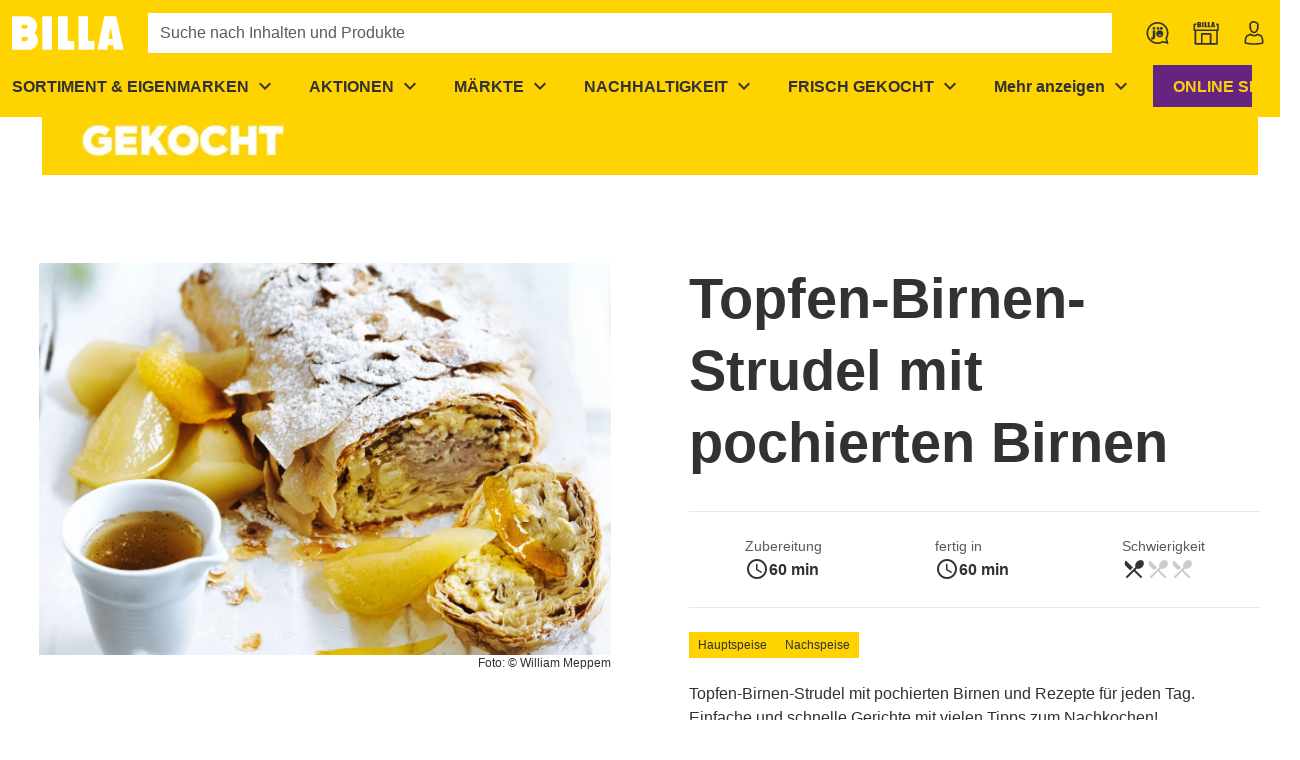

--- FILE ---
content_type: text/css; charset=utf-8
request_url: https://www.billa.at/_nuxt/default.DrCGMfxf.css
body_size: 944
content:
.ws-header-logo>img{height:100%;width:auto}.ws-header-menu-overview-base-desktop__content{max-height:100%;max-width:var(--ws-layout-max-width)}.ws-header-menu-overview-base-desktop-column{flex-shrink:1;margin-bottom:-8px;mask:linear-gradient(0deg,#0000,#000 16px)}.ws-header-menu-overview-base-desktop-column>*{padding-bottom:16px}.ws-header-menu-overview-base-desktop-column--border-right{border-right:1px solid var(--background-2)}.ws-header-menu-overview-base-desktop__close{background-color:#fff;position:absolute;right:0;top:0;z-index:99}.ws-header-menu-overview-base-desktop .ws-header-menu-level{max-height:100%;overflow-x:hidden;overflow-y:auto}@media only screen and (min-width:1280px){.ws-header-menu-overview-base-desktop--3-cols .ws-header-menu-level__item{width:300px}}.ws-header-menu{overflow-x:auto;overflow-y:hidden;scrollbar-width:none}.ws-header-menu::-webkit-scrollbar{display:none}.ws-header-menu__button{flex-grow:0;margin-left:4px;width:auto}.ws-header-menu__button .ws-btn{white-space:nowrap}.ws-header-menu__button:not(:last-child){margin-right:4px}.ws-header-menu__button:last-child{margin-right:16px}.ws-header-quick-links{align-items:center;margin:0 -6px}.ws-header-quick-links>*{line-height:0}@media only screen and (min-width:960px){.ws-header:not(.ws-header--has-quick-links) .ws-header__search.ws-grid-column-2-3[data-v-eea2c3ee]{grid-column:2/4}}@media only screen and (max-width:959.98px){.ws-header--shrinked.ws-header--has-search-bar .ws-header__quick-links[data-v-eea2c3ee]{display:none!important}}.ws-header--shrinked>.container[data-v-eea2c3ee]>*{grid-row:1/1!important;height:50px!important}.ws-header__search[data-v-eea2c3ee]{align-items:var(--search-custom-property-align-items);height:50px;padding:var(--search-custom-property-padding)}.ws-header__quick-links[data-v-eea2c3ee]{height:50px}.ws-grid-column-2-3[data-v-eea2c3ee]{grid-column:2/3}.ws-grid-column-3-4[data-v-eea2c3ee]{grid-column:3/4}.ws-notifications__message{align-items:center;display:flex;justify-content:center;left:auto;margin-bottom:8px;text-align:left}.ws-notifications__message.ws-alert--error{font-weight:var(--bold-font-weight)}.ws-notifications__icon{opacity:.8}.ws-notifications__close-button:hover .ws-notifications__icon{opacity:1}.ws-header-container[data-v-963b604d]{height:var(--layout-header-height)}.ws-header[data-v-963b604d]{background-color:#fff;filter:var(--ws-shadow-regular);left:0;position:fixed;right:var(--scroll-bar-offset,0);transition:transform .2s ease;z-index:6}.ws-header>.container[data-v-963b604d]{column-gap:12px;display:grid;grid-template-columns:auto 1fr auto}@media only screen and (min-width:600px){.ws-header>.container[data-v-963b604d]{column-gap:24px}}@media only screen and (max-width:359.98px){.ws-header>.container[data-v-963b604d]{column-gap:4px;overflow-x:auto}}.ws-header>.container[data-v-963b604d]>*{align-items:center;display:flex}.ws-header__logo[data-v-963b604d]{padding:6px 0;transition:height .2s}@supports (-webkit-hyphens:none){.ws-header__logo[data-v-963b604d]{transition:none}}@media only screen and (max-width:959.98px){.ws-header__logo[data-v-963b604d]{grid-row:1/1!important;height:50px!important}}.ws-header__logo--has-less-padding[data-v-963b604d]{padding:4px 0!important}@media only screen and (max-width:959.98px){.ws-header__menu[data-v-963b604d],.ws-header__slogan[data-v-963b604d]{display:none!important}}.ws-header--shrinked .ws-header__slogan[data-v-963b604d],.ws-header--shrinked .ws-order-banner[data-v-963b604d]{display:none!important}.ws-header--shrinked .ws-header__menu[data-v-963b604d]{height:0;visibility:hidden}.ws-header__slogan-has-padding-bottom[data-v-963b604d]{padding-bottom:6px}.ws-header--shrinked>.container[data-v-963b604d]>*{grid-row:1/1!important;height:50px!important}.ws-header--top-bar-banner-hidden[data-v-963b604d]{transform:translateY(calc(var(--top-bar-banner-height)*-1))}.ws-header--has-border-bottom[data-v-963b604d]{border-bottom:1px solid var(--border-color,#0000)}.ws-header-menu[data-v-963b604d]{margin-left:-16px;margin-right:-16px;width:100%}.ws-header__menu[data-v-963b604d]{height:50px;padding-bottom:var(--menu-custom-property-padding-bottom);padding-top:var(--menu-custom-property-padding-top)}.ws-grid-row-1-2[data-v-963b604d],.ws-grid-row-2-3[data-v-963b604d],.ws-grid-row-3-4[data-v-963b604d]{height:50px}.ws-grid-row-1-3[data-v-963b604d]{height:100px}.ws-grid-row-1-4[data-v-963b604d]{height:150px}@media only screen and (min-width:960px){.ws-grid-row-1-2[data-v-963b604d]{grid-row:1/2}.ws-grid-row-2-3[data-v-963b604d]{grid-row:2/3}.ws-grid-row-3-4[data-v-963b604d]{grid-row:3/4}.ws-grid-row-1-3[data-v-963b604d]{grid-row:1/3}.ws-grid-row-1-4[data-v-963b604d]{grid-row:1/4}}.ws-grid-column-1-2[data-v-963b604d]{grid-column:1/2}.ws-grid-column-2-3[data-v-963b604d]{grid-column:2/3}.ws-grid-column-1-3[data-v-963b604d]{grid-column:1/3}.ws-grid-column-1-4[data-v-963b604d]{grid-column:1/4}.ws-grid-column-2-4[data-v-963b604d]{grid-column:2/4}.ws-grid-column-3-4[data-v-963b604d]{grid-column:3/4}.ws-header__logo svg{max-width:calc(25vw - 18px)}@media only screen and (max-width:959.98px){.ws-header__logo svg{height:40px!important}}.ws-header--shrinked .ws-header__logo svg,.ws-header__logo.ws-grid-row-1-2 svg{height:40px}.ws-header__quick-links{position:relative}.ws-order-banner{border-top:1px solid #0000}.ws-header .ws-header-menu-item__button--open,.ws-header .ws-header-menu-item__button:hover,.ws-header .ws-header-menu-link:hover{color:var(--hover-text-color,var(--menu-item-color))!important}.ws-header-notifications{margin-top:8px;position:absolute;right:12px;width:calc(100% - 24px)}@media only screen and (min-width:600px){.ws-header-notifications{max-width:300px}}@media only screen and (min-width:var(--ws-layout-max-width )){.ws-header-notifications{right:calc(50% - var(--ws-layout-max-width)/2 + 12px)}}.ws-footer.ws-footer--neutral-links a:not(.ws-btn){color:inherit!important}.ws-skiplinks>a{background-color:var(--ws-background-color);position:absolute;top:40px;z-index:7}.ws-skiplinks>a:not(:focus){left:-9999px}#main{scroll-margin-top:var(--layout-header-height)}.ws-layout-default--header-content-fill{height:100%}.ws-layout-default--header-content-fill .v-application--wrap{min-height:var(--window-height,100%)}@supports (height:-webkit-fill-available){.ws-layout-default--header-content-fill .v-application--wrap{min-height:var(--window-height,-webkit-fill-available)}}.ws-layout-default--header-content-fill main{display:flex;overflow:hidden}.ws-layout-default--header-content-fill main:has(.ws-error){justify-content:center}.ws-layout-default{--layout-header-height:var(--layout-header-height-xs)}@media only screen and (min-width:600px) and (max-width:959.98px){.ws-layout-default{--layout-header-height:var(--layout-header-height-sm)}}@media only screen and (min-width:960px){.ws-layout-default{--layout-header-height:var(--layout-header-height-md-and-up)}}@media only screen and (max-width:959.98px){.ws-layout-default{padding-bottom:var(--layout-fixed-area-height)}}@media only screen and (min-width:1280px){.ws-layout-default .v-application__wrap{display:grid;grid-template-columns:auto min-content}}.ws-layout-default__main{backface-visibility:hidden;display:flex;flex:1 1 auto;flex-direction:column;max-width:100%;min-height:100vh;min-height:100dvh;position:relative}


--- FILE ---
content_type: text/javascript; charset=utf-8
request_url: https://www.billa.at/_nuxt/CdvJbxm9.js
body_size: 582
content:
const __vite__mapDeps=(i,m=__vite__mapDeps,d=(m.f||(m.f=["./CJGqgZGT.js","./1fA9E3C6.js","./entry.ByINgGUe.css","./CchUvfQD.js","./available-bottom-space.dJatDJAX.css","./OU7tP38v.js","./dialog.bGChww3R.css","./vPkTnYEv.js","./CLNtvPb6.js","./BsJbScuQ.js","./BW3xeoJy.js","./BeNURRxG.js","./CqbYTHn5.js","./header-menu-level.C9pga_zp.css","./CjY_nbl-.js","./vPu4XF5M.js","./BH82RGaG.js","./icon.BBgTg41I.css","./header-menu-overview-mobile.B_LaoqmY.css"])))=>i.map(i=>d[i]);
import{a7 as c,y as a,a8 as i,l as f,o as s,n,m as g,j as w,x as m,C as v,af as k,_ as l}from"./1fA9E3C6.js";import{_ as y}from"./BVvzWO_8.js";import h from"./BFoHFoou.js";import"./BsJbScuQ.js";import"./DaJvwJob.js";import"./BW3xeoJy.js";import"./CLNtvPb6.js";import"./BeNURRxG.js";import"./OU7tP38v.js";import"./CqbYTHn5.js";import"./DY1xec92.js";import"./LgIry4Hc.js";import"./CEFjTeUb.js";import"./Jo-VKvlI.js";import"./D2RnagKB.js";import"./D7VMwng2.js";import"./AGMRkVmx.js";import"./OU5hyfsB.js";import"./C6xgu1-Y.js";import"./BB9QFnkA.js";import"./ByLPUnx6.js";import"./BXaLwTO_.js";import"./Woost6Zj.js";import"./vPu4XF5M.js";import"./BH82RGaG.js";const b={name:"WsMenuBadge",components:{WsHeaderLogo:y,WsHeaderQuickLink:h,WsDialog:a(()=>l(()=>import("./CJGqgZGT.js"),__vite__mapDeps([0,1,2,3,4,5,6]),import.meta.url)),WsHeaderMenuOverviewMobile:a(()=>l(()=>import("./vPkTnYEv.js"),__vite__mapDeps([7,8,9,1,2,5,10,11,12,13,14,15,16,17,18]),import.meta.url))},props:{backgroundColor:{type:String,default:void 0},borderBottomColor:{type:String,default:void 0},icon:{type:String,default:void 0},linkDescription:{type:String,default:void 0},menuButtons:{type:Array,default:void 0},menuItems:{type:Array,required:!0},svgImage:{type:Array,default:void 0},title:{type:String,required:!0}},data:()=>({showDialog:!1}),watch:{$route(){this.$refs.dialog?.dialog_close()},"$vuetify.display.mdAndUp"(o){o&&(this.showDialog=!1)}}},C={class:"ws-header-menu-badge d-md-none"};function D(o,t,e,B,A,I){const d=i("ws-header-quick-link"),u=i("ws-header-logo"),p=i("ws-header-menu-overview-mobile"),_=i("ws-dialog");return s(),f("div",C,[n(d,{icon:e.icon||"menu","link-description":e.linkDescription,"svg-image":e.svgImage,title:e.title,"data-test":"quick-link-menu",onClick:t[0]||(t[0]=r=>o.showDialog=!0)},null,8,["icon","link-description","svg-image","title"]),o.showDialog?(s(),g(_,{key:0,ref:"dialog","class-list":"ws-header-menu-mobile",fullscreen:o.$vuetify.display.smAndDown,onClose:t[2]||(t[2]=r=>o.showDialog=!1)},{header:m(()=>[v("div",{style:k({backgroundColor:e.backgroundColor,borderBottomColor:e.borderBottomColor}),class:"ws-header-menu-mobile__header d-flex align-center px-2"},[n(u)],4)]),default:m(()=>[n(p,{"menu-buttons":e.menuButtons,"menu-items":e.menuItems,onClose:t[1]||(t[1]=r=>o.showDialog=!1)},null,8,["menu-buttons","menu-items"])]),_:1},8,["fullscreen"])):w("",!0)])}const Z=c(b,[["render",D]]);export{Z as default};


--- FILE ---
content_type: text/javascript; charset=utf-8
request_url: https://www.billa.at/_nuxt/whrXWxqk.js
body_size: 120
content:
import{a7 as t,m as n,o as r,x as o,G as s,T as i}from"./1fA9E3C6.js";const f={name:"WsFadeDisplayTransition",props:{duration:{type:Number,default:500}},methods:{cleanUpDuration(e){e.style.animationDuration="",this.$emit("after-leave")},setDuration(e){e.style.animationDuration=`${this.duration}ms`}}};function u(e,c,l,d,m,a){return r(),n(i,{"enter-active-class":"fadeIn","leave-active-class":"fadeOut",name:"fade",mode:"out-in",onBeforeEnter:a.setDuration,onBeforeLeave:a.setDuration,onAfterEnter:a.cleanUpDuration,onAfterLeave:a.cleanUpDuration},{default:o(()=>[s(e.$slots,"default")]),_:3},8,["onBeforeEnter","onBeforeLeave","onAfterEnter","onAfterLeave"])}const D=t(f,[["render",u]]);export{D as W};


--- FILE ---
content_type: text/javascript; charset=utf-8
request_url: https://www.billa.at/_nuxt/DcGHQz_5.js
body_size: -306
content:
import{b$ as n,c0 as l}from"./1fA9E3C6.js";var g="Expected a function";function d(t,a,r){var e=!0,i=!0;if(typeof t!="function")throw new TypeError(g);return l(r)&&(e="leading"in r?!!r.leading:e,i="trailing"in r?!!r.trailing:i),n(t,a,{leading:e,maxWait:a,trailing:i})}export{d as t};


--- FILE ---
content_type: text/javascript; charset=utf-8
request_url: https://www.billa.at/_nuxt/D7i4U8m9.js
body_size: 197
content:
const __vite__mapDeps=(i,m=__vite__mapDeps,d=(m.f||(m.f=["./2HbhrDJS.js","./CjY_nbl-.js","./vPu4XF5M.js","./BH82RGaG.js","./1fA9E3C6.js","./entry.ByINgGUe.css","./icon.BBgTg41I.css"])))=>i.map(i=>d[i]);
import{d as u,U as i,m as r,o as s,x as f,j as d,C as m,l as b,k as o,y as h,n as _,D as v,Q as y,_ as k}from"./1fA9E3C6.js";import{d as B}from"./BsJbScuQ.js";const C=["innerHTML"],L=["aria-label","disabled"],z=u({__name:"chip",props:{text:{},beforeIcon:{default:void 0},closeable:{type:Boolean,default:!1},closeLabel:{default:void 0},disabled:{type:Boolean,default:!1},href:{default:void 0},icon:{default:"cancel"},size:{default:void 0},small:{type:Boolean,default:!1},title:{default:void 0},to:{default:void 0}},emits:["close"],setup(c){const n=h(()=>k(()=>import("./2HbhrDJS.js"),__vite__mapDeps([0,1,2,3,4,5,6]),import.meta.url)),t=c,a=i(()=>t.to?B({}):t.href?"a":"span"),p=i(()=>a.value==="a"?{href:t.href,target:"_blank"}:typeof a.value=="object"&&"name"in a.value?{to:t.to}:{});return(e,l)=>(s(),r(y(o(a)),v({class:["ws-chip align-center",e.small?"text-caption px-2 py-1":"text-body-2 px-3 py-1"],"data-test":"chip",title:e.title},o(p)),{default:f(()=>[e.beforeIcon?(s(),r(o(n),{key:0,class:"ws-chip__before-icon mr-2",name:e.beforeIcon},null,8,["name"])):d("",!0),m("span",{class:"ws-chip__text","data-test":"chip-text",innerHTML:e.text},null,8,C),e.closeable?(s(),b("button",{key:1,class:"ws-chip__close d-print-none ml-1","data-test":"chip-close-button","aria-label":e.closeLabel,disabled:e.disabled,onClick:l[0]||(l[0]=w=>e.$emit("close"))},[_(o(n),{"aria-hidden":"true",name:e.icon,size:e.size},null,8,["name","size"])],8,L)):d("",!0)]),_:1},16,["class","title"]))}});export{z as _};


--- FILE ---
content_type: text/javascript; charset=utf-8
request_url: https://www.billa.at/_nuxt/Dzv-BpW_.js
body_size: -492
content:
import{_ as o}from"./ZZC9_DOv.js";import"./CBLLRuGh.js";import"./1fA9E3C6.js";export{o as default};


--- FILE ---
content_type: text/javascript; charset=utf-8
request_url: https://www.billa.at/_nuxt/Jo-VKvlI.js
body_size: 130
content:
const __vite__mapDeps=(i,m=__vite__mapDeps,d=(m.f||(m.f=["./InjgxHA2.js","./1fA9E3C6.js","./entry.ByINgGUe.css","./BiqXEzb4.js","./C6xgu1-Y.js","./BKRS8239.js","./CocqL_ne.js","./CEFjTeUb.js","./lazy-load-image.Bj26ZR5O.css","./Dkcu-Bl_.js","./DK3KStfO.js","./BEvWbI5E.js","./Dq4gyuYY.js","./C7_1tgbV.js","./CLNtvPb6.js","./BsJbScuQ.js","./button.DtgRnTiT.css","./age-verification.DIRasLZP.css"])))=>i.map(i=>d[i]);
import{d,v as f,U as _,ae as g,l as m,o,m as l,j as v,k as a,y as k,F as V,q as A,_ as y,u as B}from"./1fA9E3C6.js";import{_ as C}from"./D2RnagKB.js";const $={class:"ws-cms-components","data-test":"cms-components"},I=d({__name:"cms-components",props:{ageVerification:{},content:{},preloadFirst:{type:Boolean}},setup(u){const p=k(()=>y(()=>import("./InjgxHA2.js"),__vite__mapDeps([0,1,2,3,4,5,6,7,8,9,10,11,12,13,14,15,16,17]),import.meta.url)),s=u,e=f(!1),r=_(()=>B().$useCookie("customerAge"));return g(()=>{e.value=!!(s.ageVerification&&(r.value===void 0||r.value<s.ageVerification.minimumAge))}),(t,i)=>(o(),m("div",$,[a(e)?(o(),l(a(p),{key:0,content:t.ageVerification,onVerify:i[0]||(i[0]=n=>e.value=!1)},null,8,["content"])):v("",!0),(o(!0),m(V,null,A(t.content,(n,c)=>(o(),l(C,{key:`${n.kontentId}-${c}`,component:n,inert:a(e),preload:t.preloadFirst&&c===0},null,8,["component","inert","preload"]))),128))]))}});export{I as _};


--- FILE ---
content_type: text/javascript; charset=utf-8
request_url: https://www.billa.at/_nuxt/vPu4XF5M.js
body_size: -177
content:
import{d as r}from"./BH82RGaG.js";import{u}from"./1fA9E3C6.js";let s;const p=()=>(s||(s={custom:m(u().$themeConfig.icons?.custom),icon:r.icon}),{get:(t,e)=>{if(!t)return{};const o=t.toLowerCase(),c=s.custom[o];return{custom:c,mdi:c?void 0:s.icon[o]||o,title:e}}});function m(n){const t={},e=o=>o.toLowerCase().replace(/\.(jpe?g|png|webp|svg)$/,"");return n?.forEach(o=>{t[e(o.name)]=o.url}),{...r.custom,...t}}export{p as u};


--- FILE ---
content_type: text/javascript; charset=utf-8
request_url: https://www.billa.at/_nuxt/B8keF9JV.js
body_size: 282
content:
import{_ as y}from"./BsJbScuQ.js";import{l as B}from"./CqbYTHn5.js";import{d as g,u as x,aL as k,U as L,l as s,k as o,j as N,F as d,q as C,o as a,n as H,C as v,x as $,z as I,t as S}from"./1fA9E3C6.js";const V=["aria-label"],w={key:0,class:"ws-breadcrumbs text-body-2 text-base-color2","data-test":"breadcrumbs",role:"list"},T=["innerHTML"],F=g({__name:"breadcrumbs",props:{breadcrumbs:{},hideHome:{type:Boolean,default:!1},isProductBreadcrumbs:{type:Boolean,default:!1}},setup(b){const n=b,p=(e,t)=>(n.isProductBreadcrumbs?e:e.filter(r=>r.active)).map((r,l)=>{const m={"@type":"ListItem",position:l+1,name:r.name};return r.url&&(m.item=`${t}${r.url}`),m}),f=(e,t)=>({children:JSON.stringify({"@context":"https://schema.org","@type":"BreadcrumbList",itemListElement:p(e,t)}),type:"application/ld+json"}),{$t:i,$clientRuntimeConfig:{baseUrl:h}}=x();k({script:()=>f(n.breadcrumbs,h)});const c=L(()=>{let e=[];return n.breadcrumbs?.length&&(e=n.breadcrumbs.filter(t=>t.active).map(t=>({name:t.name,href:t.url})),e.length>4&&(e=e.slice(-3),e.unshift({name:"..."})),n.hideHome||e.unshift({href:"/",root:!0}),e[e.length-1].disabled=!0),e}),_=i("breadcrumbs.home")==="breadcrumbs.home"?"Home":i("breadcrumbs.home");return(e,t)=>{const u=y;return a(),s("nav",{class:"py-2 hide-on-print","aria-label":o(i)("breadcrumbs.label")},[e.breadcrumbs?.length?(a(),s("ol",w,[(a(!0),s(d,null,C(o(c),(r,l)=>(a(),s("li",{key:r.href,class:"ws-breadcrumbs__item","data-test":"breadcrumbs-item"},[l<o(c).length-1&&r.href?(a(),s(d,{key:0},[H(u,{to:r.href,onClick:t[0]||(t[0]=m=>o(B)("queryId"))},{default:$(()=>[I(S(r.root?o(_):r.name),1)]),_:2},1032,["to"]),t[1]||(t[1]=v("span",{class:"mx-3","aria-hidden":"true"},"/",-1))],64)):(a(),s("span",{key:1,innerHTML:r.name},null,8,T))]))),128))])):N("",!0)],8,V)}}});export{F as _};


--- FILE ---
content_type: text/javascript; charset=utf-8
request_url: https://www.billa.at/_nuxt/o1HP0nns.js
body_size: 477
content:
import{d as S,v as y,U as E,ae as b,a as q,K as m,an as T,m as z,Q as M,aF as x,x as A,bi as D,ag as K,o as U,G as h,k as C}from"./1fA9E3C6.js";const H={name:"WsMenu"},N=S({...H,props:{modelValue:{type:Boolean,default:!1},allowOutsideClick:{type:Boolean,default:!1},allowOutsideFocus:{type:Boolean,default:!1},allowRouteChange:{type:Boolean,default:!1},disableContentRole:{type:Boolean,default:!1},tag:{default:"div"}},emits:["update:modelValue"],setup(L,{expose:k,emit:B}){const a=".ws-menu__content",o=L,f=`ws-menu-${D()}`,R={"aria-controls":f,"aria-expanded":o.modelValue,"aria-haspopup":"listbox"},v=y(!1),w=y(!1),V=E(()=>o.modelValue&&!o.allowOutsideClick),$=E(()=>o.modelValue&&!o.allowOutsideFocus),i=B;b(()=>{const e=q();m(e,()=>{o.allowRouteChange||i("update:modelValue",!1)})});const t=y(null),u=e=>{e.target instanceof HTMLElement&&!t.value?.contains(e.target)&&i("update:modelValue",!1)},_=(e,n)=>{e?document.body.addEventListener(n,u):document.body.removeEventListener(n,u)};m(V,e=>{_(e,"mousedown")}),m($,e=>{_(e,"focusin")});const r=e=>{t.value&&e.key==="Escape"&&(e.stopPropagation(),t.value?.querySelector(`[aria-controls="${f}"]`)?.focus(),i("update:modelValue",!1))},g=()=>{const e=t?.value?.querySelector(a)?.getBoundingClientRect();if(!e)return;const c=(t?.value?.closest(".ws-dialog__content")??t?.value?.closest(".ws-layout-default__main")??document.body).getBoundingClientRect();w.value=c.left>e.left,v.value=c.right<e.right},p=()=>{window.requestAnimationFrame(()=>{O(),K(()=>{g()})})},O=()=>{w.value=!1,v.value=!1},F=()=>{i("update:modelValue",!o.modelValue)};let d=0,s,l;return b(()=>{d=0,s=new ResizeObserver(()=>{const e=t?.value?.querySelector(a)?.getBoundingClientRect().width;e!==d&&(g(),d=e)}),l=new MutationObserver(()=>{const e=t?.value?.querySelector(a);e&&(s?.observe(e),l?.disconnect())})}),m(()=>o.modelValue,e=>{if(e){o.allowOutsideFocus&&document.body.addEventListener("keydown",r),window.addEventListener("resize",p),O();const n=t?.value?.querySelector(a);n?s?.observe(n):t.value&&l?.observe(t.value,{childList:!0})}else document.body.removeEventListener("keydown",r),window.removeEventListener("resize",p),l?.disconnect(),s?.disconnect(),d=0}),T(()=>{document.body.removeEventListener("keydown",r),document.body.removeEventListener("mousedown",u),document.body.removeEventListener("focusin",u),window.removeEventListener("resize",p),l?.disconnect(),s?.disconnect()}),k({checkOverflow:g}),(e,n)=>(U(),z(M(e.tag),{ref_key:"rootRef",ref:t,class:"ws-menu",onKeydown:n[0]||(n[0]=x(c=>e.modelValue?r(c):void 0,["esc"]))},{default:A(()=>[h(e.$slots,"trigger",{attrs:{...R,class:"ws-menu__trigger"},toggle:F}),h(e.$slots,"content",{attrs:{class:["ws-menu__content",{"ws-menu__content--overflowing-left":C(w)},{"ws-menu__content--overflowing-right":C(v)}],hidden:!e.modelValue,id:f,...e.disableContentRole?{}:{role:"menu"}}})]),_:3},544))}});export{N as _};


--- FILE ---
content_type: text/javascript; charset=utf-8
request_url: https://www.billa.at/_nuxt/D4d2edqi.js
body_size: 47
content:
import{d as l,y as r,aX as h,D as u,b7 as f,b8 as m}from"./1fA9E3C6.js";function a(e,o){return(p,i)=>l({inheritAttrs:!1,props:e,emits:["hydrated"],setup(s,t){const d=r({loader:i}),c=r({hydrate:o(s),loader:()=>Promise.resolve(d)}),y=()=>{t.emit("hydrated")};return()=>h(c,u(t.attrs,{onVnodeMounted:y}),t.slots)}})}const b=a({hydrateOnVisible:{type:[Object,Boolean],required:!1,default:!0}},e=>f(e.hydrateOnVisible===!0?void 0:e.hydrateOnVisible)),n=["pointerenter","click","focus"],I=a({hydrateOnInteraction:{type:[String,Array],required:!1,default:n}},e=>m(e.hydrateOnInteraction===!0?n:e.hydrateOnInteraction||n));export{b as a,I as c};


--- FILE ---
content_type: text/javascript; charset=utf-8
request_url: https://www.billa.at/_nuxt/-w34tZoC.js
body_size: 254
content:
const __vite__mapDeps=(i,m=__vite__mapDeps,d=(m.f||(m.f=["./BI361xhy.js","./BsIzO-YF.js","./1fA9E3C6.js","./entry.ByINgGUe.css","./BG0uQM9D.js","./fade-transition.CD7-rWbA.css","./CY8Ra58j.js","./menu.BrGkNtwn.css","./BUK-8iW4.js","./BMUbJqud.js","./search-field.D3hgohxg.css","./BaUFJZZ1.js","./CRHgc1oo.js","./BsJbScuQ.js","./CkiK4uUI.js","./FC52a8q-.js","./zHdBxK8n.js","./gt25o_t4.js","./3c7la8pQ.js","./0QPb6aE1.js","./Woost6Zj.js","./VSkeletonLoader.B-Lm5FZs.css","./4SICFU4-.js","./D2RnagKB.js","./D7VMwng2.js","./cms-components-content.BiXbMhI8.css","./search-result-base.DOwr8DAJ.css","./DmeudmvA.js","./search-flapout.bBk8TxYo.css"])))=>i.map(i=>d[i]);
import{d as r,u as c,l as t,o as d,n,k as a,af as l,p as m,_ as p}from"./1fA9E3C6.js";import{c as i}from"./D4d2edqi.js";const w=r({__name:"header-search-flapout",props:{searchClass:{},searchCustomProperty:{}},setup(u){const s=i("../node_modules/.pnpm/@rewe-ecom-ecom-ws+ws-search@0.0.0-MWS-3585-20260114133845_@rewe-ecom-ecom-ws+ws-core@0_8429fd50ce7ed522f12077a8c8aa73af/node_modules/@rewe-ecom-ecom-ws/ws-search/components/search-flapout.vue",()=>p(()=>import("./BI361xhy.js"),__vite__mapDeps([0,1,2,3,4,5,6,7,8,9,10,11,12,13,14,15,16,17,18,19,20,21,22,23,24,25,26,27,28]),import.meta.url)),{$componentConfigs:{headerConfig:o}}=c();return(e,h)=>(d(),t("div",{class:m(e.searchClass),style:l(e.searchCustomProperty),"data-test":"header-search"},[n(a(s),{class:"d-none d-md-block","search-field-id":"search",displayed:e.$vuetify.display.mdAndUp,"has-border":a(o).borderSearchField},null,8,["displayed","has-border"])],6))}});export{w as default};


--- FILE ---
content_type: text/javascript; charset=utf-8
request_url: https://www.billa.at/_nuxt/Ce91MjXN.js
body_size: 2952
content:
const __vite__mapDeps=(i,m=__vite__mapDeps,d=(m.f||(m.f=["./Bzz1Dh9E.js","./4SICFU4-.js","./1fA9E3C6.js","./entry.ByINgGUe.css","./D2RnagKB.js","./D7VMwng2.js","./cms-components-content.BiXbMhI8.css","./DLELOabG.js","./BQnqfXwl.js","./C6xgu1-Y.js","./BKRS8239.js","./CocqL_ne.js","./CEFjTeUb.js","./lazy-load-image.Bj26ZR5O.css","./BvZPLOFS.js","./Co7HlRhi.js","./DcGHQz_5.js","./CBLLRuGh.js","./OU7tP38v.js","./slider-group.DwKqW-q0.css","./Dzv-BpW_.js","./ZZC9_DOv.js","./slider-group-item.BWJ5tixq.css","./3JoJjdK8.js","./X_7RSEJy.js","./BhbeJd2f.js","./D7i4U8m9.js","./BsJbScuQ.js","./chip.B6XwAQAt.css","./recipe-categories.BAI6rfKe.css","./BUlySjJr.js","./recipe-difficulty.Bnm8SNRs.css","./Br4xnjHG.js","./recipe-time.Ck9iO-Ff.css","./BaBZwXje.js","./vPu4XF5M.js","./BH82RGaG.js","./icon.BBgTg41I.css","./recipe-information.D5SmRUxW.css","./Bq4vaALx.js","./recipe-ingredients.BWGgiOOW.css","./CW057Pg0.js","./C4_UP7AM.js","./Ck3_vZMq.js","./slider-group-item.17GlS7yL.css","./base-slider.CYrtHYAC.css","./Dn4tuHaJ.js","./recipe-teaser.Cs0ItezP.css","./recipe-slider.CWvUTHqK.css","./-yQwpPEO.js","./H02RXSR-.js","./tile-skeleton.ClAX5Sde.css","./srhIpw9g.js","./Bnw2HqFV.js","./product-slider.C1D5vJt-.css","./BBUCPxUH.js","./DyJB45NU.js","./0d5nfPBV.js","./Dq4gyuYY.js","./video.Cy3S7bHG.css","./recipe-steps.DyWktous.css"])))=>i.map(i=>d[i]);
import{d as ae,a as oe,u as re,w as ne,g as le,I as pe,L as G,U as $,v as z,an as ce,l as u,n as p,m as E,j as y,C as n,k as e,p as ue,x as S,t as x,P as d,af as de,a9 as me,q as H,B as ge,z as V,e as ve,ao as _e,o as l,y as h,F as fe,Q as ye,_ as c}from"./1fA9E3C6.js";import{a as I}from"./D4d2edqi.js";import{d as ke}from"./0XiitQEV.js";import{_ as he}from"./B8keF9JV.js";import{_ as be}from"./CJwEdZ-a.js";import{u as Ce}from"./B_C_YH7I.js";import{u as Te}from"./BzG7omPT.js";import"./B7zo-7nk.js";import"./BsJbScuQ.js";import"./CqbYTHn5.js";import"./Co7HlRhi.js";import"./DcGHQz_5.js";import"./CBLLRuGh.js";import"./OU7tP38v.js";import"./ZZC9_DOv.js";import"./CKeBb1FL.js";import"./D2RnagKB.js";import"./D7VMwng2.js";import"./whrXWxqk.js";import"./Jo-VKvlI.js";import"./Ck3_vZMq.js";const xe={class:"ws-recipe-slug","data-test":"recipe-detail-page"},Ie={class:"container pa-0"},Re={class:"ws-recipe-slug-information row no-gutters mb-md-10","data-test":"recipe-information-section"},we={class:"ws-recipe-slug__image-container col-12 col-md-6"},Ae={key:0,class:"ws-recipe-slug-information__image-slider mb-md-10"},Le={key:1,class:"ws-recipe-slug__image","data-test":"recipe-image"},Pe={key:2,class:"text-caption text-md-right"},De=["innerHTML"],$e={class:"container pa-0"},Ee={class:"ws-recipe-slug-preparation row no-gutters d-none d-sm-flex py-10"},Se={class:"col-5"},Ve={class:"col-7"},Oe={key:0,class:"ws-recipe-slug-linked-products my-10 hide-on-print"},Be={key:1,class:"ws-recipe-slug-similar-recipes my-10 hide-on-print"},rt=ae({__name:"recipe-slug",async setup(Ue){let b,O;const M=h(()=>c(()=>import("./Bzz1Dh9E.js"),__vite__mapDeps([0,1,2,3,4,5,6]),import.meta.url)),B=h(()=>c(()=>import("./DLELOabG.js"),__vite__mapDeps([7,8,9,10,11,2,3,12,13]),import.meta.url)),N=h(()=>c(()=>import("./BvZPLOFS.js"),__vite__mapDeps([14,15,2,3,16,17,18,19]),import.meta.url)),F=h(()=>c(()=>import("./Dzv-BpW_.js"),__vite__mapDeps([20,21,17,2,3,22]),import.meta.url)),j=h(()=>c(()=>import("./3JoJjdK8.js"),__vite__mapDeps([23,24,25,26,2,3,27,28,29,30,31,32,33,34,35,36,37,38]),import.meta.url)),U=I("../packages/recipes/components/recipe-ingredients.vue",()=>c(()=>import("./Bq4vaALx.js"),__vite__mapDeps([39,2,3,27,40]),import.meta.url)),J=I("../packages/recipes/components/recipe-slider.vue",()=>c(()=>import("./CW057Pg0.js"),__vite__mapDeps([41,42,43,2,3,16,17,18,44,45,46,27,24,47,48]),import.meta.url)),Q=I("../packages/recipes/components/recipe-linked-products.vue",()=>c(()=>import("./-yQwpPEO.js"),__vite__mapDeps([49,50,2,3,51,42,43,16,17,18,44,45,21,22,52,53,54]),import.meta.url)),q=I("../packages/recipes/components/recipe-steps.vue",()=>c(()=>import("./BBUCPxUH.js"),__vite__mapDeps([55,2,3,56,57,58,59,60]),import.meta.url));Ce(".ws-recipe-slug"),Te();const v=oe(),{$clientRuntimeConfig:{baseUrl:R,featureProductDiscovery:Y,locale:K},$componentConfigs:{headerConfig:X,recipeConfig:r},$ofetch:w,$t:_}=re(),{data:t}=([b,O]=ne(()=>ve(`recipe-slug:${v.params.slug}`,()=>w.$get(encodeURI(`/api/recipes/${v.params.slug}`)).catch(()=>{}))),b=await b,O(),b);if(!t.value)throw le({statusCode:404,fatal:!0});const C=pe();C.setPageFromConfig(r),C.setMetaTags({description:t.value.subTitle||t.value.description,openGraphImage:t.value.images?.[0]?.url,openGraphUrl:`${R}${t.value.breadcrumbs?.[0]?.url}/${v.params.slug}`,openGraphVideo:t.value.videoLink,title:t.value.title});const{data:A}=G("similar-recipes",()=>w.$get(`/api/recipes/${v.params.slug}/similar`).catch(()=>{})),L=$(()=>t.value.ingredientGroups?.flatMap(s=>s.ingredients).filter(s=>s.sku).map(s=>s.sku)),{data:Z,execute:ee}=G("ingriedient-products",async()=>_e({skus:L.value},w).catch(()=>{}),{immediate:!1});Y&&L.value.length>0&&ee();const k=$(()=>L.value.length?Z.value?.results?.filter(s=>s):[]),f=z(0),te=$(()=>ke(t.value.date,K)),W=[{title:_("recipes.details.ingredients.title"),component:"ingredients"},{title:_("recipes.details.steps.title"),component:"steps"}];f.value=t.value.servings||1;const P=se()?.beforeContent??r.additionalContentBeforeContent,T=z(0);function D(s){let i="PT";const o=Math.floor(s/60);return s=s-o*60,o>0&&(i+=o+"H"),s!==0&&(i+=s+"M"),i}ie();function ie(){const s=t.value.ingredientGroups.reduce((a,m)=>(a.push(...m.ingredients.map(g=>`${g.quantity?g.quantity+" ":""}${g.unit?g.unit+" ":""}${g.name}`)),a),[]),i=new Date(t.value.date).toISOString(),o={children:JSON.stringify({"@context":"https://schema.org","@type":"Recipe",author:{"@type":"Organization",url:R,name:_("name"),slogan:X.slogan},cookTime:t.value.preparationTime?D(t.value.totalCookingTime-t.value.preparationTime):void 0,datePublished:i,description:t.value.description,image:t.value.images?.map(a=>a.url),name:t.value.title,prepTime:t.value.preparationTime?D(t.value.preparationTime):void 0,recipeCategory:t.value.categories.map(a=>a.name),recipeIngredient:s,recipeInstructions:t.value.steps?.map((a,m)=>({"@type":"HowToStep",name:a.name,image:a.image?.map(g=>g.url),position:m+1,text:a.description})),recipeYield:f.value,totalTime:D(t.value.totalCookingTime),url:R+v.path,video:t.value.videoLink&&t.value.images?{"@type":"VideoObject",name:t.value.title,description:t.value.description?t.value.description:t.value.title,embedUrl:t.value.videoLink,contentUrl:t.value.videoLink,uploadDate:i,thumbnailUrl:t.value.images?.[0].url}:void 0}),type:"application/ld+json"};C.addScript(t.value.title,o)}function se(){return r?.additionalContentBeforeContentForSpecificRecipes?.find(s=>s.slugs.split(";").find(i=>i===v.params.slug))}return ce(()=>C.removeScript(t.value.title)),(s,i)=>(l(),u("div",xe,[p(he,{class:ue(["container",e(t).displayDate&&e(t).date?"mb-6":"mb-2"]),breadcrumbs:e(t).breadcrumbs},null,8,["class","breadcrumbs"]),Array.isArray(e(P))&&e(P).length?(l(),E(e(M),{key:0,class:"ws-recipe-slug__before container hide-on-print",content:e(P)},null,8,["content"])):y("",!0),n("div",{style:de({backgroundColor:e(r).generalInformationBackgroundColor})},[n("div",Ie,[n("div",Re,[n("div",we,[Array.isArray(e(t).images)&&e(t).images.length>1?(l(),u("div",Ae,[p(e(N),{"button-position-top":"50%","scroll-amount":1},{default:S(()=>[(l(!0),u(fe,null,H(e(t).images,(o,a)=>(l(),E(e(F),{key:a,"disable-screen-reader-hiding":""},{default:S(()=>[p(e(B),{alt:e(t).title,"aspect-ratio":1.5,image:[o]},null,8,["alt","image"])]),_:2},1024))),128))]),_:1})])):e(t).images&&e(t).images.length===1?(l(),u("div",Le,[p(e(B),{"object-fit":"contain","aspect-ratio":1.5,image:e(t).images},null,8,["image"])])):y("",!0),e(t).copyright?(l(),u("p",Pe,x(e(t).copyright),1)):y("",!0)]),i[0]||(d(-1,!0),(i[0]=e(t).displayDate&&e(t).date?(l(),u("div",{key:0,class:"ws-recipe-slug-information__date col-12 text-body-2 text-right pb-2",innerHTML:e(te)},null,8,De)):y("",!0)).cacheIndex=0,d(1),i[0]),p(e(j),{class:"col mt-2 mt-md-0 mb-10",recipe:e(t),"print-button-text":e(r).printButtonText},null,8,["recipe","print-button-text"])])])],4),p(be,{active:e(T),"onUpdate:active":i[3]||(i[3]=o=>ge(T)?T.value=o:null),class:"d-sm-none","hide-buttons":"","items-scroll-snap":"","disable-route-state":"","background-color":e(r).backgroundColor,"content-switch":s.$vuetify.display.xs?"swipe":"fade",items:W},me({_:2},[H(W,(o,a)=>({name:`tab-item-${a}`,fn:S(()=>[(l(),E(ye(o.component==="ingredients"?e(U):e(q)),{"linked-products":e(k),config:e(r),quantity:e(f),recipe:e(t),"onUpdate:quantity":i[1]||(i[1]=m=>f.value=m),"onUpdate:active":i[2]||(i[2]=m=>T.value=m)},null,40,["linked-products","config","quantity","recipe"]))])}))]),1032,["active","background-color","content-switch"]),n("div",$e,[n("div",Ee,[n("div",Se,[i[4]||(d(-1,!0),(i[4]=n("h2",{class:"text-subtitle-1 text-base-color pb-sm-8"},[V(x(e(_)("recipes.details.ingredients.title")),1)])).cacheIndex=4,d(1),i[4]),p(e(U),{"linked-products":e(k),quantity:e(f),recipe:e(t),"onUpdate:quantity":i[5]||(i[5]=o=>f.value=o)},null,8,["linked-products","quantity","recipe"])]),n("div",Ve,[i[6]||(d(-1,!0),(i[6]=n("h2",{class:"text-subtitle-1 text-base-color pb-sm-8"},[V(x(e(_)("recipes.details.steps.title")),1)])).cacheIndex=6,d(1),i[6]),p(e(q),{recipe:e(t),config:e(r)},null,8,["recipe","config"])])]),e(r).displayLinkedProducts&&Array.isArray(e(k))&&e(k).length?(l(),u("div",Oe,[p(e(Q),{"linked-products":e(k),headline:e(r).linkedProductsHeadline},null,8,["linked-products","headline"])])):y("",!0),e(r).similarRecipes&&Array.isArray(e(A))&&e(A).length?(l(),u("div",Be,[i[7]||(d(-1,!0),(i[7]=n("h2",{class:"h3 my-10","data-test":"recipe-similar-headline"},[V(x(e(r).similarRecipesHeadline||e(_)("recipes.details.similar")),1)])).cacheIndex=7,d(1),i[7]),p(e(J),{recipes:e(A)},null,8,["recipes"])])):y("",!0)])]))}});export{rt as default};


--- FILE ---
content_type: text/javascript; charset=utf-8
request_url: https://www.billa.at/_nuxt/1fA9E3C6.js
body_size: 139979
content:
const __vite__mapDeps=(i,m=__vite__mapDeps,d=(m.f||(m.f=["./BPok9men.js","./CwToeULi.js","./BsJbScuQ.js","./CqbYTHn5.js","./page.Ms6Kl3L1.css","./CKeBb1FL.js","./D2RnagKB.js","./D7VMwng2.js","./cms-components-content.BiXbMhI8.css","./CipCiR9z.js","./DaJvwJob.js","./index.Byq4E3wU.css","./CsgYvyV7.js","./D4d2edqi.js","./B8keF9JV.js","./nXv9Dnvc.js","./BB9QFnkA.js","./overview.upWFjhAk.css","./CSHttu1S.js","./DrkapAjO.js","./oNnfiV_u.js","./CsZLcaR7.js","./BVP54CHn.js","./B7zo-7nk.js","./form-element.DmjVXpdz.css","./hIeUUwHh.js","./checkbox-icon.DFgQLYHC.css","./checkbox.uypjV9S3.css","./CtEgKovn.js","./WMggy-zk.js","./BDZ1V4EP.js","./0XiitQEV.js","./b7WTODLq.js","./X_7RSEJy.js","./BHdsUgn6.js","./alert.1meGm9MQ.css","./15AAAYFC.js","./progress-bar.Dl1RfSuy.css","./D4-Ztkuu.js","./fade-transition-group.COhwEWA6.css","./W6enUo0u.js","./DASoMppT.js","./ByhchjM6.js","./BZJsgovH.js","./BpX9Rim-.js","./DafFcX3p.js","./fade-transition.CD7-rWbA.css","./ByLPUnx6.js","./CCkOsrgr.js","./Woost6Zj.js","./VForm.DHJhO2Ka.css","./CpfoDzWs.js","./CocqL_ne.js","./recaptcha.DmY0mZC-.css","./form.CwEUh2dW.css","./B-z81d-S.js","./C6ZjsphK.js","./overview-collapsible.ai8mzo58.css","./kKID8MZk.js","./overview-collapsible-item.Ck2rrCB0.css","./extension.client.DrpsbSE5.css","./CkiK4uUI.js","./B_C_YH7I.js","./BMUbJqud.js","./Bcw-jmsm.js","./B0uIUTta.js","./DVDMSWeA.js","./grow-shrink-base.DgEhOdhW.css","./cart.BZLoClbB.css","./Dnak6XrS.js","./D6tsz8Dc.js","./-fKVXZL1.js","./BTnN_675.js","./checkout-expansion-panel.B1sjr-3Q.css","./CeAt55Jh.js","./BLdv7niv.js","./ctsT5pQD.js","./Cj1atcHP.js","./Dt0vfaUx.js","./YfLQVJcX.js","./D14kMbjB.js","./LdxR-09H.js","./Cx8nOv95.js","./QoGxXXJ4.js","./product-image.DfdXSJVC.css","./DfSmcM39.js","./Dj5n4lvd.js","./BdFY6PCv.js","./BVvmWdae.js","./categorized-product-line-item-list.B6cK7sa-.css","./p2aoo9dG.js","./product-line-items-overview.C6Mo7IF0.css","./O23kIlpr.js","./Ck3_vZMq.js","./DcGHQz_5.js","./CBLLRuGh.js","./OU7tP38v.js","./slider-group-item.17GlS7yL.css","./DCIEcD3h.js","./whrXWxqk.js","./fade-display-transition.ClxKIxqS.css","./tabs-content-fade.DH7-3MwS.css","./Dz5OHzis.js","./Jo-VKvlI.js","./tabs.wnbaYJ1Q.css","./CrHDXrM_.js","./header-focused.jDtJpwS7.css","./D5qA0pvf.js","./time-slot-selection.DFgSh9i8.css","./4SICFU4-.js","./ClY6qbfZ.js","./CwbCwj_B.js","./checkout.BZkNDhzP.css","./CjEumIHB.js","./VDUiccf6.js","./order-confirmation.DxwvbQVk.css","./DRPyPX00.js","./kVMirksc.js","./xM2JzIAQ.js","./QqNnova5.js","./Ch76DfIG.js","./EnAAf7_t.js","./Ctytuscz.js","./filter.CkSo7g8X.css","./DoxoIH60.js","./Dn4tuHaJ.js","./recipe-teaser.Cs0ItezP.css","./BUK-8iW4.js","./search-field.D3hgohxg.css","./BzG7omPT.js","./vkXd_j5Z.js","./recipes.D-9aKc9q.css","./Ce91MjXN.js","./CJwEdZ-a.js","./Co7HlRhi.js","./slider-group.DwKqW-q0.css","./ZZC9_DOv.js","./slider-group-item.BWJ5tixq.css","./tabs.DFtIzk7i.css","./recipe-slug.BwImzArb.css","./IzUBUJxo.js","./BaBZwXje.js","./vPu4XF5M.js","./BH82RGaG.js","./icon.BBgTg41I.css","./Dq7CCIh5.js","./Dd-y30n2.js","./CjY_nbl-.js","./ITf4DO85.js","./CPSrx9mt.js","./o1HP0nns.js","./menu.BrGkNtwn.css","./select.BO3MnthU.css","./sorting.yE5u15g8.css","./pesticides.CTiaz8WR.css","./B0gV6fKI.js","./DHhQiPDb.js","./CfWQWsZr.js","./JVUEjUmI.js","./Bnw2HqFV.js","./srhIpw9g.js","./BDGfaApZ.js","./DBDaOrWp.js","./product-title.817u9Vrt.css","./CJL4JD3Z.js","./product-price-wrapper.Dmt0Ermw.css","./Bn2d5y8R.js","./Ddp0ZRWY.js","./product-detail.2N1e4Bdz.css","./BlN1Hazq.js","./product-slug.CQrAnx52.css","./xtQ01ccs.js","./DQkRsQHG.js","./H02RXSR-.js","./tile-skeleton.ClAX5Sde.css","./product-grid.B19xxOrO.css","./BZAoIIBe.js","./dYiJw0fu.js","./DpzthOCs.js","./BrQvU0Ok.js","./category-tree-navigation-button.D-liX8hg.css","./FC52a8q-.js","./zHdBxK8n.js","./gt25o_t4.js","./3c7la8pQ.js","./0QPb6aE1.js","./VSkeletonLoader.B-Lm5FZs.css","./products-slug.Dkk7-9fC.css","./ByVu09_G.js","./BT71TZ6A.js","./brand-slug.DMZvA7MW.css","./XWIbnPPZ.js","./login.BzfPO2En.css","./BbvkeVtN.js","./BoCByeuT.js","./BSG5SnGa.js","./DR9D9I5g.js","./offline-account.CdP948jJ.css","./MnaswrOl.js","./password-reset.DqYMBbNi.css","./D5cHhJLq.js","./CuUQKLlT.js","./BKyWUtLq.js","./BXaLwTO_.js","./BVAivaKq.js","./VProgressCircular.sPU2Zrq1.css","./profile-sub.DvHCDKn9.css","./C1_naRv7.js","./DmeudmvA.js","./CNrKgjMZ.js","./7WP5Bm6O.js","./profile.c1bksMgr.css","./BLWLxkIC.js","./BpLMLX_b.js","./Bwqf0uvH.js","./CR-paJhI.js","./CXjXb31i.js","./DhHCsGSK.js","./Cq7j4UTq.js","./index.Dlq6AvBa.css","./VInput.rqrwtjxT.css","./DKmMZBaI.js","./router.WzGlvGLV.css","./DQlWVdeO.js","./loader.BmshaFhF.css","./VField.Dp_-Jp5o.css","./x8ixcpXH.js","./BMsJiPYE.js","./VSelectionControl.BzdLsOft.css","./google-maps-autocomplete.fMtXDDr3.css","./ByjfWtjo.js","./CAX_pItZ.js","./order-physical-card.s8qy9mrY.css","./CYxtZ3Z-.js","./Cx3P5ybQ.js","./MabLh68Y.js","./BZKuMtoR.js","./store-item.heaOgT2C.css","./Cf1aGZ8B.js","./DMN3Z5YY.js","./ZGx4YChs.js","./google-maps-position-finder.CQ9raFaX.css","./google-maps.CFTVslP3.css","./storefinder.DA7iqcf1.css","./DN7xaWJw.js","./NAXZnNqW.js","./BE5lyn7_.js","./textarea.DdBJkU1x.css","./CzflBXMu.js","./s5rCOrTS.js","./BFQwJpnO.js","./3jUDEbOb.js","./form-fields-snippet.O9qXK8OY.css","./ZGp2-r5T.js","./CuDZP4c5.js","./form-element.CK0CCLXV.css","./address-input.CsyX7ULa.css","./contact-form.Bd3omERX.css","./DuuT_GqS.js","./CZ5p_PVZ.js","./fish-tracking.Do75Azrl.css","./BxaVaYk1.js","./questionnaire.CRECF_hQ.css","./DFV5BF-n.js","./Qic9ctIv.js","./newsletter-topics-checkboxes.Cyow7QxM.css","./Bq2bffOj.js","./C7IOSEjo.js","./C35FN_mq.js","./B8ObotY7.js","./C4_UP7AM.js","./base-slider.CYrtHYAC.css","./rdzlyeX_.js","./C5-jBmcN.js","./index.D2wuopac.css","./voucher-item.B9fHVze0.css","./voucher-group.sfGbY_iQ.css","./Oz_82nZk.js","./Be9kY1Ce.js","./rFlQ0LVk.js","./CE7qa8vE.js","./Wjvq81rM.js","./recipe-search-content.BUtLNXXO.css","./mqlIZi_9.js","./BG0uQM9D.js","./CY8Ra58j.js","./recipe-search.DTv8moNh.css","./B9P26Oog.js","./BEvWbI5E.js","./Dq4gyuYY.js","./accordion.DMLtkMGE.css","./C0aOGfgk.js","./Dkcu-Bl_.js","./DK3KStfO.js","./C7_1tgbV.js","./CLNtvPb6.js","./button.DtgRnTiT.css","./EMnRuY6q.js","./DIqw5efM.js","./OU5hyfsB.js","./C6xgu1-Y.js","./9mafZuEs.js","./column.jRLPBj_O.css","./D_dMkCwX.js","./custom-html.BH40q_Ik.css","./JS_sHoah.js","./BeNURRxG.js","./BiqXEzb4.js","./BKRS8239.js","./CEFjTeUb.js","./lazy-load-image.Bj26ZR5O.css","./feature.Cd5ZHkQt.css","./DqiI3bFZ.js","./UWmR9Lke.js","./headline.BNP96RgR.css","./DFBmZX0M.js","./0d5nfPBV.js","./iframe.fnPSm4lV.css","./6PlTl1v2.js","./DRpF7nTO.js","./fcjR_dWV.js","./BvYC9Rxf.js","./image.DJDDqt2N.css","./image-list.BFcCNddW.css","./CnfNjKqq.js","./image-slider-delimiters.FD-ILBJm.css","./BXTbwU97.js","./image-slider.DAhpGrlf.css","./BHIlSCgd.js","./Bvz-CCEY.js","./C0mP4PeZ.js","./option.BAcFqMLm.css","./DGWJ9K9w.js","./accessibility-publication.DCWUO9rc.css","./D-4q-9tg.js","./publication.De2Z_XNC.css","./AMvpS-U1.js","./CSsLEKu0.js","./CmC67VYx.js","./D5-LRd4F.js","./BJbur4-9.js","./social-follow.DkL2I2fR.css","./9o_ZMGfG.js","./table.B7Jx59Uw.css","./CzCYZ1kA.js","./CZNLniPW.js","./RqoLY0Wg.js","./DuPLXMhm.js","./CeJwA31x.js","./teaser.zl0UbHoY.css","./sS3hHtPY.js","./CL4IYBnO.js","./text.fhVvyAht.css","./C8jMF4B2.js","./DY1xec92.js","./DyJB45NU.js","./video.Cy3S7bHG.css","./BhNgvNWn.js","./DF9NZ6OK.js","./BcA2g2VD.js","./Bvhl_vA2.js","./7TwHoX_7.js","./banner.5Qxq4kHP.css","./CjEVXo9z.js","./product-slider.C1D5vJt-.css","./CYlX1YcZ.js","./product-promotion.QVQ-8wK_.css","./DOPUoJju.js","./LgIry4Hc.js","./general-notifications.Cn84ATpt.css","./BmfP-ku2.js","./BwvilwbG.js","./header-quick-link.C6EuBcry.css","./-w34tZoC.js","./B4qoV2BG.js","./Cmt5XlWZ.js","./5WB8z-78.js","./DeuvHGdr.js","./Ci5wDY5d.js","./profile-menu-link-base.CRG50w3g.css","./profile-menu.CHhq39U4.css","./profile-menu-extended.DNLjgmke.css","./customer-badge.Pw6z4dU2.css","./CeRxiSO9.js","./CYPlNAhS.js","./CRHgc1oo.js","./search-result-base.DOwr8DAJ.css","./EYg7N222.js","./D7i4U8m9.js","./chip.B6XwAQAt.css","./search-result-categories.CYatI6x7.css","./LjXoUwr1.js","./results-products.Dz5rBw30.css","./Cm5wl3Qh.js","./CbClruLa.js","./C8OLrdo4.js","./bnxcL30g.js","./product-tile.CRjYEmt1.css","./D6mFv3Ei.js","./CZVHlV01.js","./product-price-type.DQ0Fp2M-.css","./search-result-product-item.B8qlbxOf.css","./BX8Dm6jh.js","./DAXGefPO.js","./CchUvfQD.js","./available-bottom-space.dJatDJAX.css","./dialog.bGChww3R.css","./B8YIvKzT.js","./Cga6J1EL.js","./product-category-breadcrumbs.CmNrkFFl.css","./product-quick-view-wrapper.CGY5gjZD.css","./DIJOejWN.js","./product-tile-shop-forward.DK3tUy6Z.css","./CPCKU8nX.js","./search-result-product-item-shop-forward.BUCz9j1i.css","./DqDEW0el.js","./Btn2FvT8.js","./Bs2QhhbT.js","./DZMhMy7x.js","./results-base.NF7Ac_LN.css","./CjZ-pGan.js","./ASOFdWb2.js","./header-menu-item.BLHg2ece.css","./BW3xeoJy.js","./header-menu-level.C9pga_zp.css","./BsIzO-YF.js","./BaUFJZZ1.js","./search-flapout.bBk8TxYo.css","./header-search-bar.DfFM3l98.css","./5jcNfJfx.js","./CJ0wmLRg.js","./cart-notifications.B-eJ3EG4.css","./yBkBJC3G.js","./G69o-YwM.js","./order-banner.BzcxHTp6.css","./58WhRLXK.js","./D9iFhdjB.js","./header-menu-teaser.QWPRVzut.css","./header-menu-item-products.CZDtx6ix.css","./BB6kLBJl.js","./cart-badge.CCWjPaLb.css","./BuxwGVbc.js","./BMeSIbCO.js","./product-actions-wrapper.CyuKomlZ.css","./BH5iFJPK.js","./Cn6pvZB6.js","./Bdll7tWm.js","./product-slide-in.LRXlR3dL.css","./z0wH1y50.js","./BialD3NQ.js","./side-cart.BGRTvB9h.css","./BAvAEnyq.js","./CA69Vvq-.js","./CztNXP_p.js","./CFDEILyP.js","./DufEe3y5.js","./CLZV0n2V.js","./D2XPtdI3.js","./clickable-line-header.ByeVrzpH.css","./BEeOXq8k.js","./radio-icon.ggs4tmJk.css","./DlpeQwvA.js","./radio-clickable-line-label.DB5of-DO.css","./B9Ew3rfV.js","./types.BKBRLNZr.css","./DdqG8jO9.js","./checkout-payment.BMWgvIh-.css","./Ehnatant.js","./order-confirmation-payment.2xoII2Ij.css","./B0eprjCf.js","./KAewbqMZ.js","./customer-payment-methods.DQT4EoIk.css","./9zxqxVcK.js","./customer-orders.Bnqzb8Z-.css","./Qq10uU3-.js","./voucher-add-to-cart.CFYul_3S.css","./B-FTVzpn.js","./D4nfGIfC.js","./cart-order-value-delivery-pass-info.DOV8JwcP.css","./Cjuyxtus.js","./DcR6RfBn.js","./joe-discount-collector-points-bar.4ysYRW8Z.css","./cart-joe-discount-collector-overview.CE-rDigD.css","./1INa8O7-.js","./checkout-payment-wallet.CdgcsHV2.css","./CwcCqsTN.js","./order-confirmation-payment-wallet.BhIxvhiZ.css","./C_r3qb3y.js","./DDHB_BoR.js","./BiMTwj3E.js","./profile-panel.f1Wu0Vay.css","./CRBLAWja.js","./gift-card-dialog.dP2xznjz.css","./wallet.N-rKvM6I.css","./BVvzWO_8.js","./AGMRkVmx.js","./VApp.5sh4-81E.css","./default.DrCGMfxf.css","./BESTHXms.js","./focused.Dp9O8bHB.css","./CltACWa1.js","./error-page.z4Z2P4uk.css","./BGtApebl.js","./404.CxY3ewPR.css"])))=>i.map(i=>d[i]);
(function(){const t=document.createElement("link").relList;if(t&&t.supports&&t.supports("modulepreload"))return;for(const o of document.querySelectorAll('link[rel="modulepreload"]'))r(o);new MutationObserver(o=>{for(const s of o)if(s.type==="childList")for(const i of s.addedNodes)i.tagName==="LINK"&&i.rel==="modulepreload"&&r(i)}).observe(document,{childList:!0,subtree:!0});function n(o){const s={};return o.integrity&&(s.integrity=o.integrity),o.referrerPolicy&&(s.referrerPolicy=o.referrerPolicy),o.crossOrigin==="use-credentials"?s.credentials="include":o.crossOrigin==="anonymous"?s.credentials="omit":s.credentials="same-origin",s}function r(o){if(o.ep)return;o.ep=!0;const s=n(o);fetch(o.href,s)}})();/**
* @vue/shared v3.5.21
* (c) 2018-present Yuxi (Evan) You and Vue contributors
* @license MIT
**/function Rc(e){const t=Object.create(null);for(const n of e.split(","))t[n]=1;return n=>n in t}const pe={},$r=[],jt=()=>{},Wd=()=>!1,es=e=>e.charCodeAt(0)===111&&e.charCodeAt(1)===110&&(e.charCodeAt(2)>122||e.charCodeAt(2)<97),Dc=e=>e.startsWith("onUpdate:"),Ve=Object.assign,Sc=(e,t)=>{const n=e.indexOf(t);n>-1&&e.splice(n,1)},sy=Object.prototype.hasOwnProperty,_e=(e,t)=>sy.call(e,t),re=Array.isArray,Nr=e=>ro(e)==="[object Map]",no=e=>ro(e)==="[object Set]",ql=e=>ro(e)==="[object Date]",iy=e=>ro(e)==="[object RegExp]",ce=e=>typeof e=="function",ke=e=>typeof e=="string",Ht=e=>typeof e=="symbol",Ee=e=>e!==null&&typeof e=="object",Si=e=>(Ee(e)||ce(e))&&ce(e.then)&&ce(e.catch),Vd=Object.prototype.toString,ro=e=>Vd.call(e),ay=e=>ro(e).slice(8,-1),Lc=e=>ro(e)==="[object Object]",$c=e=>ke(e)&&e!=="NaN"&&e[0]!=="-"&&""+parseInt(e,10)===e,xr=Rc(",key,ref,ref_for,ref_key,onVnodeBeforeMount,onVnodeMounted,onVnodeBeforeUpdate,onVnodeUpdated,onVnodeBeforeUnmount,onVnodeUnmounted"),Li=e=>{const t=Object.create(null);return(n=>t[n]||(t[n]=e(n)))},cy=/-\w/g,gt=Li(e=>e.replace(cy,t=>t.slice(1).toUpperCase())),ly=/\B([A-Z])/g,En=Li(e=>e.replace(ly,"-$1").toLowerCase()),ts=Li(e=>e.charAt(0).toUpperCase()+e.slice(1)),Bs=Li(e=>e?`on${ts(e)}`:""),dt=(e,t)=>!Object.is(e,t),Mr=(e,...t)=>{for(let n=0;n<e.length;n++)e[n](...t)},Gd=(e,t,n,r=!1)=>{Object.defineProperty(e,t,{configurable:!0,enumerable:!1,writable:r,value:n})},Ks=e=>{const t=parseFloat(e);return isNaN(t)?e:t},Yd=e=>{const t=ke(e)?Number(e):NaN;return isNaN(t)?e:t};let Kl;const $i=()=>Kl||(Kl=typeof globalThis<"u"?globalThis:typeof self<"u"?self:typeof window<"u"?window:typeof global<"u"?global:{});function Ni(e){if(re(e)){const t={};for(let n=0;n<e.length;n++){const r=e[n],o=ke(r)?hy(r):Ni(r);if(o)for(const s in o)t[s]=o[s]}return t}else if(ke(e)||Ee(e))return e}const uy=/;(?![^(]*\))/g,fy=/:([^]+)/,dy=/\/\*[^]*?\*\//g;function hy(e){const t={};return e.replace(dy,"").split(uy).forEach(n=>{if(n){const r=n.split(fy);r.length>1&&(t[r[0].trim()]=r[1].trim())}}),t}function ns(e){let t="";if(ke(e))t=e;else if(re(e))for(let n=0;n<e.length;n++){const r=ns(e[n]);r&&(t+=r+" ")}else if(Ee(e))for(const n in e)e[n]&&(t+=n+" ");return t.trim()}function rx(e){if(!e)return null;let{class:t,style:n}=e;return t&&!ke(t)&&(e.class=ns(t)),n&&(e.style=Ni(n)),e}const py="itemscope,allowfullscreen,formnovalidate,ismap,nomodule,novalidate,readonly",my=Rc(py);function qd(e){return!!e||e===""}function gy(e,t){if(e.length!==t.length)return!1;let n=!0;for(let r=0;n&&r<e.length;r++)n=lr(e[r],t[r]);return n}function lr(e,t){if(e===t)return!0;let n=ql(e),r=ql(t);if(n||r)return n&&r?e.getTime()===t.getTime():!1;if(n=Ht(e),r=Ht(t),n||r)return e===t;if(n=re(e),r=re(t),n||r)return n&&r?gy(e,t):!1;if(n=Ee(e),r=Ee(t),n||r){if(!n||!r)return!1;const o=Object.keys(e).length,s=Object.keys(t).length;if(o!==s)return!1;for(const i in e){const a=e.hasOwnProperty(i),c=t.hasOwnProperty(i);if(a&&!c||!a&&c||!lr(e[i],t[i]))return!1}}return String(e)===String(t)}function Nc(e,t){return e.findIndex(n=>lr(n,t))}const Kd=e=>!!(e&&e.__v_isRef===!0),zd=e=>ke(e)?e:e==null?"":re(e)||Ee(e)&&(e.toString===Vd||!ce(e.toString))?Kd(e)?zd(e.value):JSON.stringify(e,Qd,2):String(e),Qd=(e,t)=>Kd(t)?Qd(e,t.value):Nr(t)?{[`Map(${t.size})`]:[...t.entries()].reduce((n,[r,o],s)=>(n[na(r,s)+" =>"]=o,n),{})}:no(t)?{[`Set(${t.size})`]:[...t.values()].map(n=>na(n))}:Ht(t)?na(t):Ee(t)&&!re(t)&&!Lc(t)?String(t):t,na=(e,t="")=>{var n;return Ht(e)?`Symbol(${(n=e.description)!=null?n:t})`:e};function yy(e){return e==null?"initial":typeof e=="string"?e===""?" ":e:String(e)}/**
* @vue/reactivity v3.5.21
* (c) 2018-present Yuxi (Evan) You and Vue contributors
* @license MIT
**/let tt;class Xd{constructor(t=!1){this.detached=t,this._active=!0,this._on=0,this.effects=[],this.cleanups=[],this._isPaused=!1,this.parent=tt,!t&&tt&&(this.index=(tt.scopes||(tt.scopes=[])).push(this)-1)}get active(){return this._active}pause(){if(this._active){this._isPaused=!0;let t,n;if(this.scopes)for(t=0,n=this.scopes.length;t<n;t++)this.scopes[t].pause();for(t=0,n=this.effects.length;t<n;t++)this.effects[t].pause()}}resume(){if(this._active&&this._isPaused){this._isPaused=!1;let t,n;if(this.scopes)for(t=0,n=this.scopes.length;t<n;t++)this.scopes[t].resume();for(t=0,n=this.effects.length;t<n;t++)this.effects[t].resume()}}run(t){if(this._active){const n=tt;try{return tt=this,t()}finally{tt=n}}}on(){++this._on===1&&(this.prevScope=tt,tt=this)}off(){this._on>0&&--this._on===0&&(tt=this.prevScope,this.prevScope=void 0)}stop(t){if(this._active){this._active=!1;let n,r;for(n=0,r=this.effects.length;n<r;n++)this.effects[n].stop();for(this.effects.length=0,n=0,r=this.cleanups.length;n<r;n++)this.cleanups[n]();if(this.cleanups.length=0,this.scopes){for(n=0,r=this.scopes.length;n<r;n++)this.scopes[n].stop(!0);this.scopes.length=0}if(!this.detached&&this.parent&&!t){const o=this.parent.scopes.pop();o&&o!==this&&(this.parent.scopes[this.index]=o,o.index=this.index)}this.parent=void 0}}}function Ur(e){return new Xd(e)}function Hn(){return tt}function yn(e,t=!1){tt&&tt.cleanups.push(e)}let Ae;const ra=new WeakSet;class Jd{constructor(t){this.fn=t,this.deps=void 0,this.depsTail=void 0,this.flags=5,this.next=void 0,this.cleanup=void 0,this.scheduler=void 0,tt&&tt.active&&tt.effects.push(this)}pause(){this.flags|=64}resume(){this.flags&64&&(this.flags&=-65,ra.has(this)&&(ra.delete(this),this.trigger()))}notify(){this.flags&2&&!(this.flags&32)||this.flags&8||eh(this)}run(){if(!(this.flags&1))return this.fn();this.flags|=2,zl(this),th(this);const t=Ae,n=Bt;Ae=this,Bt=!0;try{return this.fn()}finally{nh(this),Ae=t,Bt=n,this.flags&=-3}}stop(){if(this.flags&1){for(let t=this.deps;t;t=t.nextDep)Fc(t);this.deps=this.depsTail=void 0,zl(this),this.onStop&&this.onStop(),this.flags&=-2}}trigger(){this.flags&64?ra.add(this):this.scheduler?this.scheduler():this.runIfDirty()}runIfDirty(){Ma(this)&&this.run()}get dirty(){return Ma(this)}}let Zd=0,Co,Ao;function eh(e,t=!1){if(e.flags|=8,t){e.next=Ao,Ao=e;return}e.next=Co,Co=e}function xc(){Zd++}function Mc(){if(--Zd>0)return;if(Ao){let t=Ao;for(Ao=void 0;t;){const n=t.next;t.next=void 0,t.flags&=-9,t=n}}let e;for(;Co;){let t=Co;for(Co=void 0;t;){const n=t.next;if(t.next=void 0,t.flags&=-9,t.flags&1)try{t.trigger()}catch(r){e||(e=r)}t=n}}if(e)throw e}function th(e){for(let t=e.deps;t;t=t.nextDep)t.version=-1,t.prevActiveLink=t.dep.activeLink,t.dep.activeLink=t}function nh(e){let t,n=e.depsTail,r=n;for(;r;){const o=r.prevDep;r.version===-1?(r===n&&(n=o),Fc(r),_y(r)):t=r,r.dep.activeLink=r.prevActiveLink,r.prevActiveLink=void 0,r=o}e.deps=t,e.depsTail=n}function Ma(e){for(let t=e.deps;t;t=t.nextDep)if(t.dep.version!==t.version||t.dep.computed&&(rh(t.dep.computed)||t.dep.version!==t.version))return!0;return!!e._dirty}function rh(e){if(e.flags&4&&!(e.flags&16)||(e.flags&=-17,e.globalVersion===No)||(e.globalVersion=No,!e.isSSR&&e.flags&128&&(!e.deps&&!e._dirty||!Ma(e))))return;e.flags|=2;const t=e.dep,n=Ae,r=Bt;Ae=e,Bt=!0;try{th(e);const o=e.fn(e._value);(t.version===0||dt(o,e._value))&&(e.flags|=128,e._value=o,t.version++)}catch(o){throw t.version++,o}finally{Ae=n,Bt=r,nh(e),e.flags&=-3}}function Fc(e,t=!1){const{dep:n,prevSub:r,nextSub:o}=e;if(r&&(r.nextSub=o,e.prevSub=void 0),o&&(o.prevSub=r,e.nextSub=void 0),n.subs===e&&(n.subs=r,!r&&n.computed)){n.computed.flags&=-5;for(let s=n.computed.deps;s;s=s.nextDep)Fc(s,!0)}!t&&!--n.sc&&n.map&&n.map.delete(n.key)}function _y(e){const{prevDep:t,nextDep:n}=e;t&&(t.nextDep=n,e.prevDep=void 0),n&&(n.prevDep=t,e.nextDep=void 0)}let Bt=!0;const oh=[];function _n(){oh.push(Bt),Bt=!1}function vn(){const e=oh.pop();Bt=e===void 0?!0:e}function zl(e){const{cleanup:t}=e;if(e.cleanup=void 0,t){const n=Ae;Ae=void 0;try{t()}finally{Ae=n}}}let No=0;class vy{constructor(t,n){this.sub=t,this.dep=n,this.version=n.version,this.nextDep=this.prevDep=this.nextSub=this.prevSub=this.prevActiveLink=void 0}}class xi{constructor(t){this.computed=t,this.version=0,this.activeLink=void 0,this.subs=void 0,this.map=void 0,this.key=void 0,this.sc=0,this.__v_skip=!0}track(t){if(!Ae||!Bt||Ae===this.computed)return;let n=this.activeLink;if(n===void 0||n.sub!==Ae)n=this.activeLink=new vy(Ae,this),Ae.deps?(n.prevDep=Ae.depsTail,Ae.depsTail.nextDep=n,Ae.depsTail=n):Ae.deps=Ae.depsTail=n,sh(n);else if(n.version===-1&&(n.version=this.version,n.nextDep)){const r=n.nextDep;r.prevDep=n.prevDep,n.prevDep&&(n.prevDep.nextDep=r),n.prevDep=Ae.depsTail,n.nextDep=void 0,Ae.depsTail.nextDep=n,Ae.depsTail=n,Ae.deps===n&&(Ae.deps=r)}return n}trigger(t){this.version++,No++,this.notify(t)}notify(t){xc();try{for(let n=this.subs;n;n=n.prevSub)n.sub.notify()&&n.sub.dep.notify()}finally{Mc()}}}function sh(e){if(e.dep.sc++,e.sub.flags&4){const t=e.dep.computed;if(t&&!e.dep.subs){t.flags|=20;for(let r=t.deps;r;r=r.nextDep)sh(r)}const n=e.dep.subs;n!==e&&(e.prevSub=n,n&&(n.nextSub=e)),e.dep.subs=e}}const zs=new WeakMap,rr=Symbol(""),Fa=Symbol(""),xo=Symbol("");function nt(e,t,n){if(Bt&&Ae){let r=zs.get(e);r||zs.set(e,r=new Map);let o=r.get(n);o||(r.set(n,o=new xi),o.map=r,o.key=n),o.track()}}function ln(e,t,n,r,o,s){const i=zs.get(e);if(!i){No++;return}const a=c=>{c&&c.trigger()};if(xc(),t==="clear")i.forEach(a);else{const c=re(e),u=c&&$c(n);if(c&&n==="length"){const l=Number(r);i.forEach((f,d)=>{(d==="length"||d===xo||!Ht(d)&&d>=l)&&a(f)})}else switch((n!==void 0||i.has(void 0))&&a(i.get(n)),u&&a(i.get(xo)),t){case"add":c?u&&a(i.get("length")):(a(i.get(rr)),Nr(e)&&a(i.get(Fa)));break;case"delete":c||(a(i.get(rr)),Nr(e)&&a(i.get(Fa)));break;case"set":Nr(e)&&a(i.get(rr));break}}Mc()}function by(e,t){const n=zs.get(e);return n&&n.get(t)}function vr(e){const t=de(e);return t===e?t:(nt(t,"iterate",xo),Pt(e)?t:t.map(Ke))}function Mi(e){return nt(e=de(e),"iterate",xo),e}const wy={__proto__:null,[Symbol.iterator](){return oa(this,Symbol.iterator,Ke)},concat(...e){return vr(this).concat(...e.map(t=>re(t)?vr(t):t))},entries(){return oa(this,"entries",e=>(e[1]=Ke(e[1]),e))},every(e,t){return tn(this,"every",e,t,void 0,arguments)},filter(e,t){return tn(this,"filter",e,t,n=>n.map(Ke),arguments)},find(e,t){return tn(this,"find",e,t,Ke,arguments)},findIndex(e,t){return tn(this,"findIndex",e,t,void 0,arguments)},findLast(e,t){return tn(this,"findLast",e,t,Ke,arguments)},findLastIndex(e,t){return tn(this,"findLastIndex",e,t,void 0,arguments)},forEach(e,t){return tn(this,"forEach",e,t,void 0,arguments)},includes(...e){return sa(this,"includes",e)},indexOf(...e){return sa(this,"indexOf",e)},join(e){return vr(this).join(e)},lastIndexOf(...e){return sa(this,"lastIndexOf",e)},map(e,t){return tn(this,"map",e,t,void 0,arguments)},pop(){return fo(this,"pop")},push(...e){return fo(this,"push",e)},reduce(e,...t){return Ql(this,"reduce",e,t)},reduceRight(e,...t){return Ql(this,"reduceRight",e,t)},shift(){return fo(this,"shift")},some(e,t){return tn(this,"some",e,t,void 0,arguments)},splice(...e){return fo(this,"splice",e)},toReversed(){return vr(this).toReversed()},toSorted(e){return vr(this).toSorted(e)},toSpliced(...e){return vr(this).toSpliced(...e)},unshift(...e){return fo(this,"unshift",e)},values(){return oa(this,"values",Ke)}};function oa(e,t,n){const r=Mi(e),o=r[t]();return r!==e&&!Pt(e)&&(o._next=o.next,o.next=()=>{const s=o._next();return s.value&&(s.value=n(s.value)),s}),o}const Ey=Array.prototype;function tn(e,t,n,r,o,s){const i=Mi(e),a=i!==e&&!Pt(e),c=i[t];if(c!==Ey[t]){const f=c.apply(e,s);return a?Ke(f):f}let u=n;i!==e&&(a?u=function(f,d){return n.call(this,Ke(f),d,e)}:n.length>2&&(u=function(f,d){return n.call(this,f,d,e)}));const l=c.call(i,u,r);return a&&o?o(l):l}function Ql(e,t,n,r){const o=Mi(e);let s=n;return o!==e&&(Pt(e)?n.length>3&&(s=function(i,a,c){return n.call(this,i,a,c,e)}):s=function(i,a,c){return n.call(this,i,Ke(a),c,e)}),o[t](s,...r)}function sa(e,t,n){const r=de(e);nt(r,"iterate",xo);const o=r[t](...n);return(o===-1||o===!1)&&Hc(n[0])?(n[0]=de(n[0]),r[t](...n)):o}function fo(e,t,n=[]){_n(),xc();const r=de(e)[t].apply(e,n);return Mc(),vn(),r}const Ty=Rc("__proto__,__v_isRef,__isVue"),ih=new Set(Object.getOwnPropertyNames(Symbol).filter(e=>e!=="arguments"&&e!=="caller").map(e=>Symbol[e]).filter(Ht));function Cy(e){Ht(e)||(e=String(e));const t=de(this);return nt(t,"has",e),t.hasOwnProperty(e)}class ah{constructor(t=!1,n=!1){this._isReadonly=t,this._isShallow=n}get(t,n,r){if(n==="__v_skip")return t.__v_skip;const o=this._isReadonly,s=this._isShallow;if(n==="__v_isReactive")return!o;if(n==="__v_isReadonly")return o;if(n==="__v_isShallow")return s;if(n==="__v_raw")return r===(o?s?$y:fh:s?uh:lh).get(t)||Object.getPrototypeOf(t)===Object.getPrototypeOf(r)?t:void 0;const i=re(t);if(!o){let c;if(i&&(c=wy[n]))return c;if(n==="hasOwnProperty")return Cy}const a=Reflect.get(t,n,De(t)?t:r);return(Ht(n)?ih.has(n):Ty(n))||(o||nt(t,"get",n),s)?a:De(a)?i&&$c(n)?a:a.value:Ee(a)?o?dh(a):He(a):a}}class ch extends ah{constructor(t=!1){super(!1,t)}set(t,n,r,o){let s=t[n];if(!this._isShallow){const c=bn(s);if(!Pt(r)&&!bn(r)&&(s=de(s),r=de(r)),!re(t)&&De(s)&&!De(r))return c||(s.value=r),!0}const i=re(t)&&$c(n)?Number(n)<t.length:_e(t,n),a=Reflect.set(t,n,r,De(t)?t:o);return t===de(o)&&(i?dt(r,s)&&ln(t,"set",n,r):ln(t,"add",n,r)),a}deleteProperty(t,n){const r=_e(t,n);t[n];const o=Reflect.deleteProperty(t,n);return o&&r&&ln(t,"delete",n,void 0),o}has(t,n){const r=Reflect.has(t,n);return(!Ht(n)||!ih.has(n))&&nt(t,"has",n),r}ownKeys(t){return nt(t,"iterate",re(t)?"length":rr),Reflect.ownKeys(t)}}class Ay extends ah{constructor(t=!1){super(!0,t)}set(t,n){return!0}deleteProperty(t,n){return!0}}const Iy=new ch,ky=new Ay,Oy=new ch(!0);const ja=e=>e,ys=e=>Reflect.getPrototypeOf(e);function Py(e,t,n){return function(...r){const o=this.__v_raw,s=de(o),i=Nr(s),a=e==="entries"||e===Symbol.iterator&&i,c=e==="keys"&&i,u=o[e](...r),l=n?ja:t?Qs:Ke;return!t&&nt(s,"iterate",c?Fa:rr),{next(){const{value:f,done:d}=u.next();return d?{value:f,done:d}:{value:a?[l(f[0]),l(f[1])]:l(f),done:d}},[Symbol.iterator](){return this}}}}function _s(e){return function(...t){return e==="delete"?!1:e==="clear"?void 0:this}}function Ry(e,t){const n={get(o){const s=this.__v_raw,i=de(s),a=de(o);e||(dt(o,a)&&nt(i,"get",o),nt(i,"get",a));const{has:c}=ys(i),u=t?ja:e?Qs:Ke;if(c.call(i,o))return u(s.get(o));if(c.call(i,a))return u(s.get(a));s!==i&&s.get(o)},get size(){const o=this.__v_raw;return!e&&nt(de(o),"iterate",rr),o.size},has(o){const s=this.__v_raw,i=de(s),a=de(o);return e||(dt(o,a)&&nt(i,"has",o),nt(i,"has",a)),o===a?s.has(o):s.has(o)||s.has(a)},forEach(o,s){const i=this,a=i.__v_raw,c=de(a),u=t?ja:e?Qs:Ke;return!e&&nt(c,"iterate",rr),a.forEach((l,f)=>o.call(s,u(l),u(f),i))}};return Ve(n,e?{add:_s("add"),set:_s("set"),delete:_s("delete"),clear:_s("clear")}:{add(o){!t&&!Pt(o)&&!bn(o)&&(o=de(o));const s=de(this);return ys(s).has.call(s,o)||(s.add(o),ln(s,"add",o,o)),this},set(o,s){!t&&!Pt(s)&&!bn(s)&&(s=de(s));const i=de(this),{has:a,get:c}=ys(i);let u=a.call(i,o);u||(o=de(o),u=a.call(i,o));const l=c.call(i,o);return i.set(o,s),u?dt(s,l)&&ln(i,"set",o,s):ln(i,"add",o,s),this},delete(o){const s=de(this),{has:i,get:a}=ys(s);let c=i.call(s,o);c||(o=de(o),c=i.call(s,o)),a&&a.call(s,o);const u=s.delete(o);return c&&ln(s,"delete",o,void 0),u},clear(){const o=de(this),s=o.size!==0,i=o.clear();return s&&ln(o,"clear",void 0,void 0),i}}),["keys","values","entries",Symbol.iterator].forEach(o=>{n[o]=Py(o,e,t)}),n}function jc(e,t){const n=Ry(e,t);return(r,o,s)=>o==="__v_isReactive"?!e:o==="__v_isReadonly"?e:o==="__v_raw"?r:Reflect.get(_e(n,o)&&o in r?n:r,o,s)}const Dy={get:jc(!1,!1)},Sy={get:jc(!1,!0)},Ly={get:jc(!0,!1)};const lh=new WeakMap,uh=new WeakMap,fh=new WeakMap,$y=new WeakMap;function Ny(e){switch(e){case"Object":case"Array":return 1;case"Map":case"Set":case"WeakMap":case"WeakSet":return 2;default:return 0}}function xy(e){return e.__v_skip||!Object.isExtensible(e)?0:Ny(ay(e))}function He(e){return bn(e)?e:Bc(e,!1,Iy,Dy,lh)}function Xt(e){return Bc(e,!1,Oy,Sy,uh)}function dh(e){return Bc(e,!0,ky,Ly,fh)}function Bc(e,t,n,r,o){if(!Ee(e)||e.__v_raw&&!(t&&e.__v_isReactive))return e;const s=xy(e);if(s===0)return e;const i=o.get(e);if(i)return i;const a=new Proxy(e,s===2?r:n);return o.set(e,a),a}function mn(e){return bn(e)?mn(e.__v_raw):!!(e&&e.__v_isReactive)}function bn(e){return!!(e&&e.__v_isReadonly)}function Pt(e){return!!(e&&e.__v_isShallow)}function Hc(e){return e?!!e.__v_raw:!1}function de(e){const t=e&&e.__v_raw;return t?de(t):e}function Uc(e){return!_e(e,"__v_skip")&&Object.isExtensible(e)&&Gd(e,"__v_skip",!0),e}const Ke=e=>Ee(e)?He(e):e,Qs=e=>Ee(e)?dh(e):e;function De(e){return e?e.__v_isRef===!0:!1}function F(e){return hh(e,!1)}function Ne(e){return hh(e,!0)}function hh(e,t){return De(e)?e:new My(e,t)}class My{constructor(t,n){this.dep=new xi,this.__v_isRef=!0,this.__v_isShallow=!1,this._rawValue=n?t:de(t),this._value=n?t:Ke(t),this.__v_isShallow=n}get value(){return this.dep.track(),this._value}set value(t){const n=this._rawValue,r=this.__v_isShallow||Pt(t)||bn(t);t=r?t:de(t),dt(t,n)&&(this._rawValue=t,this._value=r?t:Ke(t),this.dep.trigger())}}function ve(e){return De(e)?e.value:e}function Ot(e){return ce(e)?e():ve(e)}const Fy={get:(e,t,n)=>t==="__v_raw"?e:ve(Reflect.get(e,t,n)),set:(e,t,n,r)=>{const o=e[t];return De(o)&&!De(n)?(o.value=n,!0):Reflect.set(e,t,n,r)}};function ph(e){return mn(e)?e:new Proxy(e,Fy)}class jy{constructor(t){this.__v_isRef=!0,this._value=void 0;const n=this.dep=new xi,{get:r,set:o}=t(n.track.bind(n),n.trigger.bind(n));this._get=r,this._set=o}get value(){return this._value=this._get()}set value(t){this._set(t)}}function mh(e){return new jy(e)}function gh(e){const t=re(e)?new Array(e.length):{};for(const n in e)t[n]=yh(e,n);return t}class By{constructor(t,n,r){this._object=t,this._key=n,this._defaultValue=r,this.__v_isRef=!0,this._value=void 0}get value(){const t=this._object[this._key];return this._value=t===void 0?this._defaultValue:t}set value(t){this._object[this._key]=t}get dep(){return by(de(this._object),this._key)}}class Hy{constructor(t){this._getter=t,this.__v_isRef=!0,this.__v_isReadonly=!0,this._value=void 0}get value(){return this._value=this._getter()}}function Qe(e,t,n){return De(e)?e:ce(e)?new Hy(e):Ee(e)&&arguments.length>1?yh(e,t,n):F(e)}function yh(e,t,n){const r=e[t];return De(r)?r:new By(e,t,n)}class Uy{constructor(t,n,r){this.fn=t,this.setter=n,this._value=void 0,this.dep=new xi(this),this.__v_isRef=!0,this.deps=void 0,this.depsTail=void 0,this.flags=16,this.globalVersion=No-1,this.next=void 0,this.effect=this,this.__v_isReadonly=!n,this.isSSR=r}notify(){if(this.flags|=16,!(this.flags&8)&&Ae!==this)return eh(this,!0),!0}get value(){const t=this.dep.track();return rh(this),t&&(t.version=this.dep.version),this._value}set value(t){this.setter&&this.setter(t)}}function Wy(e,t,n=!1){let r,o;return ce(e)?r=e:(r=e.get,o=e.set),new Uy(r,o,n)}const vs={},Xs=new WeakMap;let Zn;function Vy(e,t=!1,n=Zn){if(n){let r=Xs.get(n);r||Xs.set(n,r=[]),r.push(e)}}function Gy(e,t,n=pe){const{immediate:r,deep:o,once:s,scheduler:i,augmentJob:a,call:c}=n,u=v=>o?v:Pt(v)||o===!1||o===0?un(v,1):un(v);let l,f,d,h,p=!1,g=!1;if(De(e)?(f=()=>e.value,p=Pt(e)):mn(e)?(f=()=>u(e),p=!0):re(e)?(g=!0,p=e.some(v=>mn(v)||Pt(v)),f=()=>e.map(v=>{if(De(v))return v.value;if(mn(v))return u(v);if(ce(v))return c?c(v,2):v()})):ce(e)?t?f=c?()=>c(e,2):e:f=()=>{if(d){_n();try{d()}finally{vn()}}const v=Zn;Zn=l;try{return c?c(e,3,[h]):e(h)}finally{Zn=v}}:f=jt,t&&o){const v=f,w=o===!0?1/0:o;f=()=>un(v(),w)}const _=Hn(),y=()=>{l.stop(),_&&_.active&&Sc(_.effects,l)};if(s&&t){const v=t;t=(...w)=>{v(...w),y()}}let b=g?new Array(e.length).fill(vs):vs;const m=v=>{if(!(!(l.flags&1)||!l.dirty&&!v))if(t){const w=l.run();if(o||p||(g?w.some((A,k)=>dt(A,b[k])):dt(w,b))){d&&d();const A=Zn;Zn=l;try{const k=[w,b===vs?void 0:g&&b[0]===vs?[]:b,h];b=w,c?c(t,3,k):t(...k)}finally{Zn=A}}}else l.run()};return a&&a(m),l=new Jd(f),l.scheduler=i?()=>i(m,!1):m,h=v=>Vy(v,!1,l),d=l.onStop=()=>{const v=Xs.get(l);if(v){if(c)c(v,4);else for(const w of v)w();Xs.delete(l)}},t?r?m(!0):b=l.run():i?i(m.bind(null,!0),!0):l.run(),y.pause=l.pause.bind(l),y.resume=l.resume.bind(l),y.stop=y,y}function un(e,t=1/0,n){if(t<=0||!Ee(e)||e.__v_skip||(n=n||new Map,(n.get(e)||0)>=t))return e;if(n.set(e,t),t--,De(e))un(e.value,t,n);else if(re(e))for(let r=0;r<e.length;r++)un(e[r],t,n);else if(no(e)||Nr(e))e.forEach(r=>{un(r,t,n)});else if(Lc(e)){for(const r in e)un(e[r],t,n);for(const r of Object.getOwnPropertySymbols(e))Object.prototype.propertyIsEnumerable.call(e,r)&&un(e[r],t,n)}return e}/**
* @vue/runtime-core v3.5.21
* (c) 2018-present Yuxi (Evan) You and Vue contributors
* @license MIT
**/function rs(e,t,n,r){try{return r?e(...r):e()}catch(o){oo(o,t,n)}}function Ut(e,t,n,r){if(ce(e)){const o=rs(e,t,n,r);return o&&Si(o)&&o.catch(s=>{oo(s,t,n)}),o}if(re(e)){const o=[];for(let s=0;s<e.length;s++)o.push(Ut(e[s],t,n,r));return o}}function oo(e,t,n,r=!0){const o=t?t.vnode:null,{errorHandler:s,throwUnhandledErrorInProduction:i}=t&&t.appContext.config||pe;if(t){let a=t.parent;const c=t.proxy,u=`https://vuejs.org/error-reference/#runtime-${n}`;for(;a;){const l=a.ec;if(l){for(let f=0;f<l.length;f++)if(l[f](e,c,u)===!1)return}a=a.parent}if(s){_n(),rs(s,null,10,[e,c,u]),vn();return}}Yy(e,n,o,r,i)}function Yy(e,t,n,r=!0,o=!1){if(o)throw e;console.error(e)}const at=[];let Yt=-1;const Fr=[];let Dn=null,kr=0;const _h=Promise.resolve();let Js=null;function qe(e){const t=Js||_h;return e?t.then(this?e.bind(this):e):t}function qy(e){let t=Yt+1,n=at.length;for(;t<n;){const r=t+n>>>1,o=at[r],s=Mo(o);s<e||s===e&&o.flags&2?t=r+1:n=r}return t}function Wc(e){if(!(e.flags&1)){const t=Mo(e),n=at[at.length-1];!n||!(e.flags&2)&&t>=Mo(n)?at.push(e):at.splice(qy(t),0,e),e.flags|=1,vh()}}function vh(){Js||(Js=_h.then(bh))}function Zs(e){re(e)?Fr.push(...e):Dn&&e.id===-1?Dn.splice(kr+1,0,e):e.flags&1||(Fr.push(e),e.flags|=1),vh()}function Xl(e,t,n=Yt+1){for(;n<at.length;n++){const r=at[n];if(r&&r.flags&2){if(e&&r.id!==e.uid)continue;at.splice(n,1),n--,r.flags&4&&(r.flags&=-2),r(),r.flags&4||(r.flags&=-2)}}}function ei(e){if(Fr.length){const t=[...new Set(Fr)].sort((n,r)=>Mo(n)-Mo(r));if(Fr.length=0,Dn){Dn.push(...t);return}for(Dn=t,kr=0;kr<Dn.length;kr++){const n=Dn[kr];n.flags&4&&(n.flags&=-2),n.flags&8||n(),n.flags&=-2}Dn=null,kr=0}}const Mo=e=>e.id==null?e.flags&2?-1:1/0:e.id;function bh(e){try{for(Yt=0;Yt<at.length;Yt++){const t=at[Yt];t&&!(t.flags&8)&&(t.flags&4&&(t.flags&=-2),rs(t,t.i,t.i?15:14),t.flags&4||(t.flags&=-2))}}finally{for(;Yt<at.length;Yt++){const t=at[Yt];t&&(t.flags&=-2)}Yt=-1,at.length=0,ei(),Js=null,(at.length||Fr.length)&&bh()}}let Je=null,wh=null;function ti(e){const t=Je;return Je=e,wh=e&&e.type.__scopeId||null,t}function Vc(e,t=Je,n){if(!t||e._n)return e;const r=(...o)=>{r._d&&ii(-1);const s=ti(t);let i;try{i=e(...o)}finally{ti(s),r._d&&ii(1)}return i};return r._n=!0,r._c=!0,r._d=!0,r}function ox(e,t){if(Je===null)return e;const n=Ui(Je),r=e.dirs||(e.dirs=[]);for(let o=0;o<t.length;o++){let[s,i,a,c=pe]=t[o];s&&(ce(s)&&(s={mounted:s,updated:s}),s.deep&&un(i),r.push({dir:s,instance:n,value:i,oldValue:void 0,arg:a,modifiers:c}))}return e}function qt(e,t,n,r){const o=e.dirs,s=t&&t.dirs;for(let i=0;i<o.length;i++){const a=o[i];s&&(a.oldValue=s[i].value);let c=a.dir[r];c&&(_n(),Ut(c,n,8,[e.el,a,e,t]),vn())}}const Eh=Symbol("_vte"),Th=e=>e.__isTeleport,Io=e=>e&&(e.disabled||e.disabled===""),Jl=e=>e&&(e.defer||e.defer===""),Zl=e=>typeof SVGElement<"u"&&e instanceof SVGElement,eu=e=>typeof MathMLElement=="function"&&e instanceof MathMLElement,Ba=(e,t)=>{const n=e&&e.to;return ke(n)?t?t(n):null:n},Ch={name:"Teleport",__isTeleport:!0,process(e,t,n,r,o,s,i,a,c,u){const{mc:l,pc:f,pbc:d,o:{insert:h,querySelector:p,createText:g,createComment:_}}=u,y=Io(t.props);let{shapeFlag:b,children:m,dynamicChildren:v}=t;if(e==null){const w=t.el=g(""),A=t.anchor=g("");h(w,n,r),h(A,n,r);const k=(T,I)=>{b&16&&(o&&o.isCE&&(o.ce._teleportTarget=T),l(m,T,I,o,s,i,a,c))},O=()=>{const T=t.target=Ba(t.props,p),I=Ah(T,t,g,h);T&&(i!=="svg"&&Zl(T)?i="svg":i!=="mathml"&&eu(T)&&(i="mathml"),y||(k(T,I),Hs(t,!1)))};y&&(k(n,A),Hs(t,!0)),Jl(t.props)?(t.el.__isMounted=!1,Ge(()=>{O(),delete t.el.__isMounted},s)):O()}else{if(Jl(t.props)&&e.el.__isMounted===!1){Ge(()=>{Ch.process(e,t,n,r,o,s,i,a,c,u)},s);return}t.el=e.el,t.targetStart=e.targetStart;const w=t.anchor=e.anchor,A=t.target=e.target,k=t.targetAnchor=e.targetAnchor,O=Io(e.props),T=O?n:A,I=O?w:k;if(i==="svg"||Zl(A)?i="svg":(i==="mathml"||eu(A))&&(i="mathml"),v?(d(e.dynamicChildren,v,T,o,s,i,a),el(e,t,!0)):c||f(e,t,T,I,o,s,i,a,!1),y)O?t.props&&e.props&&t.props.to!==e.props.to&&(t.props.to=e.props.to):bs(t,n,w,u,1);else if((t.props&&t.props.to)!==(e.props&&e.props.to)){const L=t.target=Ba(t.props,p);L&&bs(t,L,null,u,0)}else O&&bs(t,A,k,u,1);Hs(t,y)}},remove(e,t,n,{um:r,o:{remove:o}},s){const{shapeFlag:i,children:a,anchor:c,targetStart:u,targetAnchor:l,target:f,props:d}=e;if(f&&(o(u),o(l)),s&&o(c),i&16){const h=s||!Io(d);for(let p=0;p<a.length;p++){const g=a[p];r(g,t,n,h,!!g.dynamicChildren)}}},move:bs,hydrate:Ky};function bs(e,t,n,{o:{insert:r},m:o},s=2){s===0&&r(e.targetAnchor,t,n);const{el:i,anchor:a,shapeFlag:c,children:u,props:l}=e,f=s===2;if(f&&r(i,t,n),(!f||Io(l))&&c&16)for(let d=0;d<u.length;d++)o(u[d],t,n,2);f&&r(a,t,n)}function Ky(e,t,n,r,o,s,{o:{nextSibling:i,parentNode:a,querySelector:c,insert:u,createText:l}},f){function d(g,_,y,b){_.anchor=f(i(g),_,a(g),n,r,o,s),_.targetStart=y,_.targetAnchor=b}const h=t.target=Ba(t.props,c),p=Io(t.props);if(h){const g=h._lpa||h.firstChild;if(t.shapeFlag&16)if(p)d(e,t,g,g&&i(g));else{t.anchor=i(e);let _=g;for(;_;){if(_&&_.nodeType===8){if(_.data==="teleport start anchor")t.targetStart=_;else if(_.data==="teleport anchor"){t.targetAnchor=_,h._lpa=t.targetAnchor&&i(t.targetAnchor);break}}_=i(_)}t.targetAnchor||Ah(h,t,l,u),f(g&&i(g),t,h,n,r,o,s)}Hs(t,p)}else p&&t.shapeFlag&16&&d(e,t,e,i(e));return t.anchor&&i(t.anchor)}const sx=Ch;function Hs(e,t){const n=e.ctx;if(n&&n.ut){let r,o;for(t?(r=e.el,o=e.anchor):(r=e.targetStart,o=e.targetAnchor);r&&r!==o;)r.nodeType===1&&r.setAttribute("data-v-owner",n.uid),r=r.nextSibling;n.ut()}}function Ah(e,t,n,r){const o=t.targetStart=n(""),s=t.targetAnchor=n("");return o[Eh]=s,e&&(r(o,e),r(s,e)),s}const cn=Symbol("_leaveCb"),ws=Symbol("_enterCb");function Ih(){const e={isMounted:!1,isLeaving:!1,isUnmounting:!1,leavingVNodes:new Map};return Zt(()=>{e.isMounted=!0}),ss(()=>{e.isUnmounting=!0}),e}const It=[Function,Array],kh={mode:String,appear:Boolean,persisted:Boolean,onBeforeEnter:It,onEnter:It,onAfterEnter:It,onEnterCancelled:It,onBeforeLeave:It,onLeave:It,onAfterLeave:It,onLeaveCancelled:It,onBeforeAppear:It,onAppear:It,onAfterAppear:It,onAppearCancelled:It},Oh=e=>{const t=e.subTree;return t.component?Oh(t.component):t},zy={name:"BaseTransition",props:kh,setup(e,{slots:t}){const n=lt(),r=Ih();return()=>{const o=t.default&&Gc(t.default(),!0);if(!o||!o.length)return;const s=Ph(o),i=de(e),{mode:a}=i;if(r.isLeaving)return ia(s);const c=tu(s);if(!c)return ia(s);let u=Fo(c,i,r,n,f=>u=f);c.type!==Fe&&Mn(c,u);let l=n.subTree&&tu(n.subTree);if(l&&l.type!==Fe&&!Ft(l,c)&&Oh(n).type!==Fe){let f=Fo(l,i,r,n);if(Mn(l,f),a==="out-in"&&c.type!==Fe)return r.isLeaving=!0,f.afterLeave=()=>{r.isLeaving=!1,n.job.flags&8||n.update(),delete f.afterLeave,l=void 0},ia(s);a==="in-out"&&c.type!==Fe?f.delayLeave=(d,h,p)=>{const g=Rh(r,l);g[String(l.key)]=l,d[cn]=()=>{h(),d[cn]=void 0,delete u.delayedLeave,l=void 0},u.delayedLeave=()=>{p(),delete u.delayedLeave,l=void 0}}:l=void 0}else l&&(l=void 0);return s}}};function Ph(e){let t=e[0];if(e.length>1){for(const n of e)if(n.type!==Fe){t=n;break}}return t}const Qy=zy;function Rh(e,t){const{leavingVNodes:n}=e;let r=n.get(t.type);return r||(r=Object.create(null),n.set(t.type,r)),r}function Fo(e,t,n,r,o){const{appear:s,mode:i,persisted:a=!1,onBeforeEnter:c,onEnter:u,onAfterEnter:l,onEnterCancelled:f,onBeforeLeave:d,onLeave:h,onAfterLeave:p,onLeaveCancelled:g,onBeforeAppear:_,onAppear:y,onAfterAppear:b,onAppearCancelled:m}=t,v=String(e.key),w=Rh(n,e),A=(T,I)=>{T&&Ut(T,r,9,I)},k=(T,I)=>{const L=I[1];A(T,I),re(T)?T.every(D=>D.length<=1)&&L():T.length<=1&&L()},O={mode:i,persisted:a,beforeEnter(T){let I=c;if(!n.isMounted)if(s)I=_||c;else return;T[cn]&&T[cn](!0);const L=w[v];L&&Ft(e,L)&&L.el[cn]&&L.el[cn](),A(I,[T])},enter(T){let I=u,L=l,D=f;if(!n.isMounted)if(s)I=y||u,L=b||l,D=m||f;else return;let Q=!1;const B=T[ws]=x=>{Q||(Q=!0,x?A(D,[T]):A(L,[T]),O.delayedLeave&&O.delayedLeave(),T[ws]=void 0)};I?k(I,[T,B]):B()},leave(T,I){const L=String(e.key);if(T[ws]&&T[ws](!0),n.isUnmounting)return I();A(d,[T]);let D=!1;const Q=T[cn]=B=>{D||(D=!0,I(),B?A(g,[T]):A(p,[T]),T[cn]=void 0,w[L]===e&&delete w[L])};w[L]=e,h?k(h,[T,Q]):Q()},clone(T){const I=Fo(T,t,n,r,o);return o&&o(I),I}};return O}function ia(e){if(os(e))return e=wt(e),e.children=null,e}function tu(e){if(!os(e))return Th(e.type)&&e.children?Ph(e.children):e;if(e.component)return e.component.subTree;const{shapeFlag:t,children:n}=e;if(n){if(t&16)return n[0];if(t&32&&ce(n.default))return n.default()}}function Mn(e,t){e.shapeFlag&6&&e.component?(e.transition=t,Mn(e.component.subTree,t)):e.shapeFlag&128?(e.ssContent.transition=t.clone(e.ssContent),e.ssFallback.transition=t.clone(e.ssFallback)):e.transition=t}function Gc(e,t=!1,n){let r=[],o=0;for(let s=0;s<e.length;s++){let i=e[s];const a=n==null?i.key:String(n)+String(i.key!=null?i.key:s);i.type===Ue?(i.patchFlag&128&&o++,r=r.concat(Gc(i.children,t,a))):(t||i.type!==Fe)&&r.push(a!=null?wt(i,{key:a}):i)}if(o>1)for(let s=0;s<r.length;s++)r[s].patchFlag=-2;return r}function Tt(e,t){return ce(e)?Ve({name:e.name},t,{setup:e}):e}function ix(){const e=lt();return e?(e.appContext.config.idPrefix||"v")+"-"+e.ids[0]+e.ids[1]++:""}function Yc(e){e.ids=[e.ids[0]+e.ids[2]+++"-",0,0]}const ni=new WeakMap;function jr(e,t,n,r,o=!1){if(re(e)){e.forEach((p,g)=>jr(p,t&&(re(t)?t[g]:t),n,r,o));return}if(xn(r)&&!o){r.shapeFlag&512&&r.type.__asyncResolved&&r.component.subTree.component&&jr(e,t,n,r.component.subTree);return}const s=r.shapeFlag&4?Ui(r.component):r.el,i=o?null:s,{i:a,r:c}=e,u=t&&t.r,l=a.refs===pe?a.refs={}:a.refs,f=a.setupState,d=de(f),h=f===pe?Wd:p=>_e(d,p);if(u!=null&&u!==c){if(nu(t),ke(u))l[u]=null,h(u)&&(f[u]=null);else if(De(u)){u.value=null;const p=t;p.k&&(l[p.k]=null)}}if(ce(c))rs(c,a,12,[i,l]);else{const p=ke(c),g=De(c);if(p||g){const _=()=>{if(e.f){const y=p?h(c)?f[c]:l[c]:c.value;if(o)re(y)&&Sc(y,s);else if(re(y))y.includes(s)||y.push(s);else if(p)l[c]=[s],h(c)&&(f[c]=l[c]);else{const b=[s];c.value=b,e.k&&(l[e.k]=b)}}else p?(l[c]=i,h(c)&&(f[c]=i)):g&&(c.value=i,e.k&&(l[e.k]=i))};if(i){const y=()=>{_(),ni.delete(e)};y.id=-1,ni.set(e,y),Ge(y,n)}else nu(e),_()}}}function nu(e){const t=ni.get(e);t&&(t.flags|=8,ni.delete(e))}let ru=!1;const br=()=>{ru||(console.error("Hydration completed but contains mismatches."),ru=!0)},Xy=e=>e.namespaceURI.includes("svg")&&e.tagName!=="foreignObject",Jy=e=>e.namespaceURI.includes("MathML"),Es=e=>{if(e.nodeType===1){if(Xy(e))return"svg";if(Jy(e))return"mathml"}},Dr=e=>e.nodeType===8;function Zy(e){const{mt:t,p:n,o:{patchProp:r,createText:o,nextSibling:s,parentNode:i,remove:a,insert:c,createComment:u}}=e,l=(m,v)=>{if(!v.hasChildNodes()){n(null,m,v),ei(),v._vnode=m;return}f(v.firstChild,m,null,null,null),ei(),v._vnode=m},f=(m,v,w,A,k,O=!1)=>{O=O||!!v.dynamicChildren;const T=Dr(m)&&m.data==="[",I=()=>g(m,v,w,A,k,T),{type:L,ref:D,shapeFlag:Q,patchFlag:B}=v;let x=m.nodeType;v.el=m,B===-2&&(O=!1,v.dynamicChildren=null);let M=null;switch(L){case sr:x!==3?v.children===""?(c(v.el=o(""),i(m),m),M=m):M=I():(m.data!==v.children&&(br(),m.data=v.children),M=s(m));break;case Fe:b(m)?(M=s(m),y(v.el=m.content.firstChild,m,w)):x!==8||T?M=I():M=s(m);break;case Hr:if(T&&(m=s(m),x=m.nodeType),x===1||x===3){M=m;const G=!v.children.length;for(let z=0;z<v.staticCount;z++)G&&(v.children+=M.nodeType===1?M.outerHTML:M.data),z===v.staticCount-1&&(v.anchor=M),M=s(M);return T?s(M):M}else I();break;case Ue:T?M=p(m,v,w,A,k,O):M=I();break;default:if(Q&1)(x!==1||v.type.toLowerCase()!==m.tagName.toLowerCase())&&!b(m)?M=I():M=d(m,v,w,A,k,O);else if(Q&6){v.slotScopeIds=k;const G=i(m);if(T?M=_(m):Dr(m)&&m.data==="teleport start"?M=_(m,m.data,"teleport end"):M=s(m),t(v,G,null,w,A,Es(G),O),xn(v)&&!v.type.__asyncResolved){let z;T?(z=Te(Ue),z.anchor=M?M.previousSibling:G.lastChild):z=m.nodeType===3?sp(""):Te("div"),z.el=m,v.component.subTree=z}}else Q&64?x!==8?M=I():M=v.type.hydrate(m,v,w,A,k,O,e,h):Q&128&&(M=v.type.hydrate(m,v,w,A,Es(i(m)),k,O,e,f))}return D!=null&&jr(D,null,A,v),M},d=(m,v,w,A,k,O)=>{O=O||!!v.dynamicChildren;const{type:T,props:I,patchFlag:L,shapeFlag:D,dirs:Q,transition:B}=v,x=T==="input"||T==="option";if(x||L!==-1){Q&&qt(v,null,w,"created");let M=!1;if(b(m)){M=zh(null,B)&&w&&w.vnode.props&&w.vnode.props.appear;const z=m.content.firstChild;if(M){const ie=z.getAttribute("class");ie&&(z.$cls=ie),B.beforeEnter(z)}y(z,m,w),v.el=m=z}if(D&16&&!(I&&(I.innerHTML||I.textContent))){let z=h(m.firstChild,v,m,w,A,k,O);for(;z;){Ts(m,1)||br();const ie=z;z=z.nextSibling,a(ie)}}else if(D&8){let z=v.children;z[0]===`
`&&(m.tagName==="PRE"||m.tagName==="TEXTAREA")&&(z=z.slice(1)),m.textContent!==z&&(Ts(m,0)||br(),m.textContent=v.children)}if(I){if(x||!O||L&48){const z=m.tagName.includes("-");for(const ie in I)(x&&(ie.endsWith("value")||ie==="indeterminate")||es(ie)&&!xr(ie)||ie[0]==="."||z)&&r(m,ie,null,I[ie],void 0,w)}else if(I.onClick)r(m,"onClick",null,I.onClick,void 0,w);else if(L&4&&mn(I.style))for(const z in I.style)I.style[z]}let G;(G=I&&I.onVnodeBeforeMount)&&ft(G,w,v),Q&&qt(v,null,w,"beforeMount"),((G=I&&I.onVnodeMounted)||Q||M)&&tp(()=>{G&&ft(G,w,v),M&&B.enter(m),Q&&qt(v,null,w,"mounted")},A)}return m.nextSibling},h=(m,v,w,A,k,O,T)=>{T=T||!!v.dynamicChildren;const I=v.children,L=I.length;for(let D=0;D<L;D++){const Q=T?I[D]:I[D]=vt(I[D]),B=Q.type===sr;m?(B&&!T&&D+1<L&&vt(I[D+1]).type===sr&&(c(o(m.data.slice(Q.children.length)),w,s(m)),m.data=Q.children),m=f(m,Q,A,k,O,T)):B&&!Q.children?c(Q.el=o(""),w):(Ts(w,1)||br(),n(null,Q,w,null,A,k,Es(w),O))}return m},p=(m,v,w,A,k,O)=>{const{slotScopeIds:T}=v;T&&(k=k?k.concat(T):T);const I=i(m),L=h(s(m),v,I,w,A,k,O);return L&&Dr(L)&&L.data==="]"?s(v.anchor=L):(br(),c(v.anchor=u("]"),I,L),L)},g=(m,v,w,A,k,O)=>{if(Ts(m.parentElement,1)||br(),v.el=null,O){const L=_(m);for(;;){const D=s(m);if(D&&D!==L)a(D);else break}}const T=s(m),I=i(m);return a(m),n(null,v,I,T,w,A,Es(I),k),w&&(w.vnode.el=v.el,Hi(w,v.el)),T},_=(m,v="[",w="]")=>{let A=0;for(;m;)if(m=s(m),m&&Dr(m)&&(m.data===v&&A++,m.data===w)){if(A===0)return s(m);A--}return m},y=(m,v,w)=>{const A=v.parentNode;A&&A.replaceChild(m,v);let k=w;for(;k;)k.vnode.el===v&&(k.vnode.el=k.subTree.el=m),k=k.parent},b=m=>m.nodeType===1&&m.tagName==="TEMPLATE";return[l,f]}const ou="data-allow-mismatch",e_={0:"text",1:"children",2:"class",3:"style",4:"attribute"};function Ts(e,t){if(t===0||t===1)for(;e&&!e.hasAttribute(ou);)e=e.parentElement;const n=e&&e.getAttribute(ou);if(n==null)return!1;if(n==="")return!0;{const r=n.split(",");return t===0&&r.includes("children")?!0:r.includes(e_[t])}}$i().requestIdleCallback;$i().cancelIdleCallback;function t_(e){const{top:t,left:n,bottom:r,right:o}=e.getBoundingClientRect(),{innerHeight:s,innerWidth:i}=window;return(t>0&&t<s||r>0&&r<s)&&(n>0&&n<i||o>0&&o<i)}const ax=e=>(t,n)=>{const r=new IntersectionObserver(o=>{for(const s of o)if(s.isIntersecting){r.disconnect(),t();break}},e);return n(o=>{if(o instanceof Element){if(t_(o))return t(),r.disconnect(),!1;r.observe(o)}}),()=>r.disconnect()},cx=(e=[])=>(t,n)=>{ke(e)&&(e=[e]);let r=!1;const o=i=>{r||(r=!0,s(),t(),i.target.dispatchEvent(new i.constructor(i.type,i)))},s=()=>{n(i=>{for(const a of e)i.removeEventListener(a,o)})};return n(i=>{for(const a of e)i.addEventListener(a,o,{once:!0})}),s};function n_(e,t){if(Dr(e)&&e.data==="["){let n=1,r=e.nextSibling;for(;r;){if(r.nodeType===1){if(t(r)===!1)break}else if(Dr(r))if(r.data==="]"){if(--n===0)break}else r.data==="["&&n++;r=r.nextSibling}}else t(e)}const xn=e=>!!e.type.__asyncLoader;function Y(e){ce(e)&&(e={loader:e});const{loader:t,loadingComponent:n,errorComponent:r,delay:o=200,hydrate:s,timeout:i,suspensible:a=!0,onError:c}=e;let u=null,l,f=0;const d=()=>(f++,u=null,h()),h=()=>{let p;return u||(p=u=t().catch(g=>{if(g=g instanceof Error?g:new Error(String(g)),c)return new Promise((_,y)=>{c(g,()=>_(d()),()=>y(g),f+1)});throw g}).then(g=>p!==u&&u?u:(g&&(g.__esModule||g[Symbol.toStringTag]==="Module")&&(g=g.default),l=g,g)))};return Tt({name:"AsyncComponentWrapper",__asyncLoader:h,__asyncHydrate(p,g,_){let y=!1;(g.bu||(g.bu=[])).push(()=>y=!0);const b=()=>{y||_()},m=s?()=>{const v=s(b,w=>n_(p,w));v&&(g.bum||(g.bum=[])).push(v)}:b;l?m():h().then(()=>!g.isUnmounted&&m())},get __asyncResolved(){return l},setup(){const p=Xe;if(Yc(p),l)return()=>aa(l,p);const g=m=>{u=null,oo(m,p,13,!r)};if(a&&p.suspense||Vr)return h().then(m=>()=>aa(m,p)).catch(m=>(g(m),()=>r?Te(r,{error:m}):null));const _=F(!1),y=F(),b=F(!!o);return o&&setTimeout(()=>{b.value=!1},o),i!=null&&setTimeout(()=>{if(!_.value&&!y.value){const m=new Error(`Async component timed out after ${i}ms.`);g(m),y.value=m}},i),h().then(()=>{_.value=!0,p.parent&&os(p.parent.vnode)&&p.parent.update()}).catch(m=>{g(m),y.value=m}),()=>{if(_.value&&l)return aa(l,p);if(y.value&&r)return Te(r,{error:y.value});if(n&&!b.value)return Te(n)}}})}function aa(e,t){const{ref:n,props:r,children:o,ce:s}=t.vnode,i=Te(e,r,o);return i.ref=n,i.ce=s,delete t.vnode.ce,i}const os=e=>e.type.__isKeepAlive,r_={name:"KeepAlive",__isKeepAlive:!0,props:{include:[String,RegExp,Array],exclude:[String,RegExp,Array],max:[String,Number]},setup(e,{slots:t}){const n=lt(),r=n.ctx;if(!r.renderer)return()=>{const b=t.default&&t.default();return b&&b.length===1?b[0]:b};const o=new Map,s=new Set;let i=null;const a=n.suspense,{renderer:{p:c,m:u,um:l,o:{createElement:f}}}=r,d=f("div");r.activate=(b,m,v,w,A)=>{const k=b.component;u(b,m,v,0,a),c(k.vnode,b,m,v,k,a,w,b.slotScopeIds,A),Ge(()=>{k.isDeactivated=!1,k.a&&Mr(k.a);const O=b.props&&b.props.onVnodeMounted;O&&ft(O,k.parent,b)},a)},r.deactivate=b=>{const m=b.component;oi(m.m),oi(m.a),u(b,d,null,1,a),Ge(()=>{m.da&&Mr(m.da);const v=b.props&&b.props.onVnodeUnmounted;v&&ft(v,m.parent,b),m.isDeactivated=!0},a)};function h(b){ca(b),l(b,n,a,!0)}function p(b){o.forEach((m,v)=>{const w=za(m.type);w&&!b(w)&&g(v)})}function g(b){const m=o.get(b);m&&(!i||!Ft(m,i))?h(m):i&&ca(i),o.delete(b),s.delete(b)}ee(()=>[e.include,e.exclude],([b,m])=>{b&&p(v=>wo(b,v)),m&&p(v=>!wo(m,v))},{flush:"post",deep:!0});let _=null;const y=()=>{_!=null&&(si(n.subTree.type)?Ge(()=>{o.set(_,Cs(n.subTree))},n.subTree.suspense):o.set(_,Cs(n.subTree)))};return Zt(y),zc(y),ss(()=>{o.forEach(b=>{const{subTree:m,suspense:v}=n,w=Cs(m);if(b.type===w.type&&b.key===w.key){ca(w);const A=w.component.da;A&&Ge(A,v);return}h(b)})}),()=>{if(_=null,!t.default)return i=null;const b=t.default(),m=b[0];if(b.length>1)return i=null,b;if(!Fn(m)||!(m.shapeFlag&4)&&!(m.shapeFlag&128))return i=null,m;let v=Cs(m);if(v.type===Fe)return i=null,v;const w=v.type,A=za(xn(v)?v.type.__asyncResolved||{}:w),{include:k,exclude:O,max:T}=e;if(k&&(!A||!wo(k,A))||O&&A&&wo(O,A))return v.shapeFlag&=-257,i=v,m;const I=v.key==null?w:v.key,L=o.get(I);return v.el&&(v=wt(v),m.shapeFlag&128&&(m.ssContent=v)),_=I,L?(v.el=L.el,v.component=L.component,v.transition&&Mn(v,v.transition),v.shapeFlag|=512,s.delete(I),s.add(I)):(s.add(I),T&&s.size>parseInt(T,10)&&g(s.values().next().value)),v.shapeFlag|=256,i=v,si(m.type)?m:v}}},o_=r_;function wo(e,t){return re(e)?e.some(n=>wo(n,t)):ke(e)?e.split(",").includes(t):iy(e)?(e.lastIndex=0,e.test(t)):!1}function qc(e,t){Dh(e,"a",t)}function Kc(e,t){Dh(e,"da",t)}function Dh(e,t,n=Xe){const r=e.__wdc||(e.__wdc=()=>{let o=n;for(;o;){if(o.isDeactivated)return;o=o.parent}return e()});if(Fi(t,r,n),n){let o=n.parent;for(;o&&o.parent;)os(o.parent.vnode)&&s_(r,t,n,o),o=o.parent}}function s_(e,t,n,r){const o=Fi(t,e,r,!0);is(()=>{Sc(r[t],o)},n)}function ca(e){e.shapeFlag&=-257,e.shapeFlag&=-513}function Cs(e){return e.shapeFlag&128?e.ssContent:e}function Fi(e,t,n=Xe,r=!1){if(n){const o=n[e]||(n[e]=[]),s=t.__weh||(t.__weh=(...i)=>{_n();const a=ur(n),c=Ut(t,n,e,i);return a(),vn(),c});return r?o.unshift(s):o.push(s),s}}const Tn=e=>(t,n=Xe)=>{(!Vr||e==="sp")&&Fi(e,(...r)=>t(...r),n)},Sh=Tn("bm"),Zt=Tn("m"),Lh=Tn("bu"),zc=Tn("u"),ss=Tn("bum"),is=Tn("um"),i_=Tn("sp"),a_=Tn("rtg"),c_=Tn("rtc");function $h(e,t=Xe){Fi("ec",e,t)}const Qc="components",l_="directives";function lx(e,t){return Xc(Qc,e,!0,t)||e}const Nh=Symbol.for("v-ndc");function u_(e){return ke(e)?Xc(Qc,e,!1)||e:e||Nh}function ux(e){return Xc(l_,e)}function Xc(e,t,n=!0,r=!1){const o=Je||Xe;if(o){const s=o.type;if(e===Qc){const a=za(s,!1);if(a&&(a===t||a===gt(t)||a===ts(gt(t))))return s}const i=su(o[e]||s[e],t)||su(o.appContext[e],t);return!i&&r?s:i}}function su(e,t){return e&&(e[t]||e[gt(t)]||e[ts(gt(t))])}function fx(e,t,n,r){let o;const s=n,i=re(e);if(i||ke(e)){const a=i&&mn(e);let c=!1,u=!1;a&&(c=!Pt(e),u=bn(e),e=Mi(e)),o=new Array(e.length);for(let l=0,f=e.length;l<f;l++)o[l]=t(c?u?Qs(Ke(e[l])):Ke(e[l]):e[l],l,void 0,s)}else if(typeof e=="number"){o=new Array(e);for(let a=0;a<e;a++)o[a]=t(a+1,a,void 0,s)}else if(Ee(e))if(e[Symbol.iterator])o=Array.from(e,(a,c)=>t(a,c,void 0,s));else{const a=Object.keys(e);o=new Array(a.length);for(let c=0,u=a.length;c<u;c++){const l=a[c];o[c]=t(e[l],l,c,s)}}else o=[];return o}function dx(e,t){for(let n=0;n<t.length;n++){const r=t[n];if(re(r))for(let o=0;o<r.length;o++)e[r[o].name]=r[o].fn;else r&&(e[r.name]=r.key?(...o)=>{const s=r.fn(...o);return s&&(s.key=r.key),s}:r.fn)}return e}function hx(e,t,n={},r,o){if(Je.ce||Je.parent&&xn(Je.parent)&&Je.parent.ce)return t!=="default"&&(n.name=t),rt(),Mt(Ue,null,[Te("slot",n,r&&r())],64);let s=e[t];s&&s._c&&(s._d=!1),rt();const i=s&&xh(s(n)),a=n.key||i&&i.key,c=Mt(Ue,{key:(a&&!Ht(a)?a:`_${t}`)+(!i&&r?"_fb":"")},i||(r?r():[]),i&&e._===1?64:-2);return!o&&c.scopeId&&(c.slotScopeIds=[c.scopeId+"-s"]),s&&s._c&&(s._d=!0),c}function xh(e){return e.some(t=>Fn(t)?!(t.type===Fe||t.type===Ue&&!xh(t.children)):!0)?e:null}function px(e,t){const n={};for(const r in e)n[t&&/[A-Z]/.test(r)?`on:${r}`:Bs(r)]=e[r];return n}const Ha=e=>e?ip(e)?Ui(e):Ha(e.parent):null,ko=Ve(Object.create(null),{$:e=>e,$el:e=>e.vnode.el,$data:e=>e.data,$props:e=>e.props,$attrs:e=>e.attrs,$slots:e=>e.slots,$refs:e=>e.refs,$parent:e=>Ha(e.parent),$root:e=>Ha(e.root),$host:e=>e.ce,$emit:e=>e.emit,$options:e=>Fh(e),$forceUpdate:e=>e.f||(e.f=()=>{Wc(e.update)}),$nextTick:e=>e.n||(e.n=qe.bind(e.proxy)),$watch:e=>D_.bind(e)}),la=(e,t)=>e!==pe&&!e.__isScriptSetup&&_e(e,t),f_={get({_:e},t){if(t==="__v_skip")return!0;const{ctx:n,setupState:r,data:o,props:s,accessCache:i,type:a,appContext:c}=e;let u;if(t[0]!=="$"){const h=i[t];if(h!==void 0)switch(h){case 1:return r[t];case 2:return o[t];case 4:return n[t];case 3:return s[t]}else{if(la(r,t))return i[t]=1,r[t];if(o!==pe&&_e(o,t))return i[t]=2,o[t];if((u=e.propsOptions[0])&&_e(u,t))return i[t]=3,s[t];if(n!==pe&&_e(n,t))return i[t]=4,n[t];Ua&&(i[t]=0)}}const l=ko[t];let f,d;if(l)return t==="$attrs"&&nt(e.attrs,"get",""),l(e);if((f=a.__cssModules)&&(f=f[t]))return f;if(n!==pe&&_e(n,t))return i[t]=4,n[t];if(d=c.config.globalProperties,_e(d,t))return d[t]},set({_:e},t,n){const{data:r,setupState:o,ctx:s}=e;return la(o,t)?(o[t]=n,!0):r!==pe&&_e(r,t)?(r[t]=n,!0):_e(e.props,t)||t[0]==="$"&&t.slice(1)in e?!1:(s[t]=n,!0)},has({_:{data:e,setupState:t,accessCache:n,ctx:r,appContext:o,propsOptions:s,type:i}},a){let c,u;return!!(n[a]||e!==pe&&a[0]!=="$"&&_e(e,a)||la(t,a)||(c=s[0])&&_e(c,a)||_e(r,a)||_e(ko,a)||_e(o.config.globalProperties,a)||(u=i.__cssModules)&&u[a])},defineProperty(e,t,n){return n.get!=null?e._.accessCache[t]=0:_e(n,"value")&&this.set(e,t,n.value,null),Reflect.defineProperty(e,t,n)}};function jo(e){return re(e)?e.reduce((t,n)=>(t[n]=null,t),{}):e}function mx(e,t){const n=jo(e);for(const r in t){if(r.startsWith("__skip"))continue;let o=n[r];o?re(o)||ce(o)?o=n[r]={type:o,default:t[r]}:o.default=t[r]:o===null&&(o=n[r]={default:t[r]}),o&&t[`__skip_${r}`]&&(o.skipFactory=!0)}return n}function gx(e,t){return!e||!t?e||t:re(e)&&re(t)?e.concat(t):Ve({},jo(e),jo(t))}function yx(e){const t=lt();let n=e();return qa(),Si(n)&&(n=n.catch(r=>{throw ur(t),r})),[n,()=>ur(t)]}let Ua=!0;function d_(e){const t=Fh(e),n=e.proxy,r=e.ctx;Ua=!1,t.beforeCreate&&iu(t.beforeCreate,e,"bc");const{data:o,computed:s,methods:i,watch:a,provide:c,inject:u,created:l,beforeMount:f,mounted:d,beforeUpdate:h,updated:p,activated:g,deactivated:_,beforeDestroy:y,beforeUnmount:b,destroyed:m,unmounted:v,render:w,renderTracked:A,renderTriggered:k,errorCaptured:O,serverPrefetch:T,expose:I,inheritAttrs:L,components:D,directives:Q,filters:B}=t;if(u&&h_(u,r,null),i)for(const G in i){const z=i[G];ce(z)&&(r[G]=z.bind(n))}if(o){const G=o.call(n,n);Ee(G)&&(e.data=He(G))}if(Ua=!0,s)for(const G in s){const z=s[G],ie=ce(z)?z.bind(n,n):ce(z.get)?z.get.bind(n,n):jt,$=!ce(z)&&ce(z.set)?z.set.bind(n):jt,ne=S({get:ie,set:$});Object.defineProperty(r,G,{enumerable:!0,configurable:!0,get:()=>ne.value,set:le=>ne.value=le})}if(a)for(const G in a)Mh(a[G],r,n,G);if(c){const G=ce(c)?c.call(n):c;Reflect.ownKeys(G).forEach(z=>{Rt(z,G[z])})}l&&iu(l,e,"c");function M(G,z){re(z)?z.forEach(ie=>G(ie.bind(n))):z&&G(z.bind(n))}if(M(Sh,f),M(Zt,d),M(Lh,h),M(zc,p),M(qc,g),M(Kc,_),M($h,O),M(c_,A),M(a_,k),M(ss,b),M(is,v),M(i_,T),re(I))if(I.length){const G=e.exposed||(e.exposed={});I.forEach(z=>{Object.defineProperty(G,z,{get:()=>n[z],set:ie=>n[z]=ie,enumerable:!0})})}else e.exposed||(e.exposed={});w&&e.render===jt&&(e.render=w),L!=null&&(e.inheritAttrs=L),D&&(e.components=D),Q&&(e.directives=Q),T&&Yc(e)}function h_(e,t,n=jt){re(e)&&(e=Wa(e));for(const r in e){const o=e[r];let s;Ee(o)?"default"in o?s=we(o.from||r,o.default,!0):s=we(o.from||r):s=we(o),De(s)?Object.defineProperty(t,r,{enumerable:!0,configurable:!0,get:()=>s.value,set:i=>s.value=i}):t[r]=s}}function iu(e,t,n){Ut(re(e)?e.map(r=>r.bind(t.proxy)):e.bind(t.proxy),t,n)}function Mh(e,t,n,r){let o=r.includes(".")?Xh(n,r):()=>n[r];if(ke(e)){const s=t[e];ce(s)&&ee(o,s)}else if(ce(e))ee(o,e.bind(n));else if(Ee(e))if(re(e))e.forEach(s=>Mh(s,t,n,r));else{const s=ce(e.handler)?e.handler.bind(n):t[e.handler];ce(s)&&ee(o,s,e)}}function Fh(e){const t=e.type,{mixins:n,extends:r}=t,{mixins:o,optionsCache:s,config:{optionMergeStrategies:i}}=e.appContext,a=s.get(t);let c;return a?c=a:!o.length&&!n&&!r?c=t:(c={},o.length&&o.forEach(u=>ri(c,u,i,!0)),ri(c,t,i)),Ee(t)&&s.set(t,c),c}function ri(e,t,n,r=!1){const{mixins:o,extends:s}=t;s&&ri(e,s,n,!0),o&&o.forEach(i=>ri(e,i,n,!0));for(const i in t)if(!(r&&i==="expose")){const a=p_[i]||n&&n[i];e[i]=a?a(e[i],t[i]):t[i]}return e}const p_={data:au,props:cu,emits:cu,methods:Eo,computed:Eo,beforeCreate:it,created:it,beforeMount:it,mounted:it,beforeUpdate:it,updated:it,beforeDestroy:it,beforeUnmount:it,destroyed:it,unmounted:it,activated:it,deactivated:it,errorCaptured:it,serverPrefetch:it,components:Eo,directives:Eo,watch:g_,provide:au,inject:m_};function au(e,t){return t?e?function(){return Ve(ce(e)?e.call(this,this):e,ce(t)?t.call(this,this):t)}:t:e}function m_(e,t){return Eo(Wa(e),Wa(t))}function Wa(e){if(re(e)){const t={};for(let n=0;n<e.length;n++)t[e[n]]=e[n];return t}return e}function it(e,t){return e?[...new Set([].concat(e,t))]:t}function Eo(e,t){return e?Ve(Object.create(null),e,t):t}function cu(e,t){return e?re(e)&&re(t)?[...new Set([...e,...t])]:Ve(Object.create(null),jo(e),jo(t??{})):t}function g_(e,t){if(!e)return t;if(!t)return e;const n=Ve(Object.create(null),e);for(const r in t)n[r]=it(e[r],t[r]);return n}function jh(){return{app:null,config:{isNativeTag:Wd,performance:!1,globalProperties:{},optionMergeStrategies:{},errorHandler:void 0,warnHandler:void 0,compilerOptions:{}},mixins:[],components:{},directives:{},provides:Object.create(null),optionsCache:new WeakMap,propsCache:new WeakMap,emitsCache:new WeakMap}}let y_=0;function __(e,t){return function(r,o=null){ce(r)||(r=Ve({},r)),o!=null&&!Ee(o)&&(o=null);const s=jh(),i=new WeakSet,a=[];let c=!1;const u=s.app={_uid:y_++,_component:r,_props:o,_container:null,_context:s,_instance:null,version:tv,get config(){return s.config},set config(l){},use(l,...f){return i.has(l)||(l&&ce(l.install)?(i.add(l),l.install(u,...f)):ce(l)&&(i.add(l),l(u,...f))),u},mixin(l){return s.mixins.includes(l)||s.mixins.push(l),u},component(l,f){return f?(s.components[l]=f,u):s.components[l]},directive(l,f){return f?(s.directives[l]=f,u):s.directives[l]},mount(l,f,d){if(!c){const h=u._ceVNode||Te(r,o);return h.appContext=s,d===!0?d="svg":d===!1&&(d=void 0),f&&t?t(h,l):e(h,l,d),c=!0,u._container=l,l.__vue_app__=u,Ui(h.component)}},onUnmount(l){a.push(l)},unmount(){c&&(Ut(a,u._instance,16),e(null,u._container),delete u._container.__vue_app__)},provide(l,f){return s.provides[l]=f,u},runWithContext(l){const f=or;or=u;try{return l()}finally{or=f}}};return u}}let or=null;function Rt(e,t){if(Xe){let n=Xe.provides;const r=Xe.parent&&Xe.parent.provides;r===n&&(n=Xe.provides=Object.create(r)),n[e]=t}}function we(e,t,n=!1){const r=lt();if(r||or){let o=or?or._context.provides:r?r.parent==null||r.ce?r.vnode.appContext&&r.vnode.appContext.provides:r.parent.provides:void 0;if(o&&e in o)return o[e];if(arguments.length>1)return n&&ce(t)?t.call(r&&r.proxy):t}}function as(){return!!(lt()||or)}const Bh={},Hh=()=>Object.create(Bh),Uh=e=>Object.getPrototypeOf(e)===Bh;function v_(e,t,n,r=!1){const o={},s=Hh();e.propsDefaults=Object.create(null),Wh(e,t,o,s);for(const i in e.propsOptions[0])i in o||(o[i]=void 0);n?e.props=r?o:Xt(o):e.type.props?e.props=o:e.props=s,e.attrs=s}function b_(e,t,n,r){const{props:o,attrs:s,vnode:{patchFlag:i}}=e,a=de(o),[c]=e.propsOptions;let u=!1;if((r||i>0)&&!(i&16)){if(i&8){const l=e.vnode.dynamicProps;for(let f=0;f<l.length;f++){let d=l[f];if(Bi(e.emitsOptions,d))continue;const h=t[d];if(c)if(_e(s,d))h!==s[d]&&(s[d]=h,u=!0);else{const p=gt(d);o[p]=Va(c,a,p,h,e,!1)}else h!==s[d]&&(s[d]=h,u=!0)}}}else{Wh(e,t,o,s)&&(u=!0);let l;for(const f in a)(!t||!_e(t,f)&&((l=En(f))===f||!_e(t,l)))&&(c?n&&(n[f]!==void 0||n[l]!==void 0)&&(o[f]=Va(c,a,f,void 0,e,!0)):delete o[f]);if(s!==a)for(const f in s)(!t||!_e(t,f))&&(delete s[f],u=!0)}u&&ln(e.attrs,"set","")}function Wh(e,t,n,r){const[o,s]=e.propsOptions;let i=!1,a;if(t)for(let c in t){if(xr(c))continue;const u=t[c];let l;o&&_e(o,l=gt(c))?!s||!s.includes(l)?n[l]=u:(a||(a={}))[l]=u:Bi(e.emitsOptions,c)||(!(c in r)||u!==r[c])&&(r[c]=u,i=!0)}if(s){const c=de(n),u=a||pe;for(let l=0;l<s.length;l++){const f=s[l];n[f]=Va(o,c,f,u[f],e,!_e(u,f))}}return i}function Va(e,t,n,r,o,s){const i=e[n];if(i!=null){const a=_e(i,"default");if(a&&r===void 0){const c=i.default;if(i.type!==Function&&!i.skipFactory&&ce(c)){const{propsDefaults:u}=o;if(n in u)r=u[n];else{const l=ur(o);r=u[n]=c.call(null,t),l()}}else r=c;o.ce&&o.ce._setProp(n,r)}i[0]&&(s&&!a?r=!1:i[1]&&(r===""||r===En(n))&&(r=!0))}return r}const w_=new WeakMap;function Vh(e,t,n=!1){const r=n?w_:t.propsCache,o=r.get(e);if(o)return o;const s=e.props,i={},a=[];let c=!1;if(!ce(e)){const l=f=>{c=!0;const[d,h]=Vh(f,t,!0);Ve(i,d),h&&a.push(...h)};!n&&t.mixins.length&&t.mixins.forEach(l),e.extends&&l(e.extends),e.mixins&&e.mixins.forEach(l)}if(!s&&!c)return Ee(e)&&r.set(e,$r),$r;if(re(s))for(let l=0;l<s.length;l++){const f=gt(s[l]);lu(f)&&(i[f]=pe)}else if(s)for(const l in s){const f=gt(l);if(lu(f)){const d=s[l],h=i[f]=re(d)||ce(d)?{type:d}:Ve({},d),p=h.type;let g=!1,_=!0;if(re(p))for(let y=0;y<p.length;++y){const b=p[y],m=ce(b)&&b.name;if(m==="Boolean"){g=!0;break}else m==="String"&&(_=!1)}else g=ce(p)&&p.name==="Boolean";h[0]=g,h[1]=_,(g||_e(h,"default"))&&a.push(f)}}const u=[i,a];return Ee(e)&&r.set(e,u),u}function lu(e){return e[0]!=="$"&&!xr(e)}const Jc=e=>e==="_"||e==="_ctx"||e==="$stable",Zc=e=>re(e)?e.map(vt):[vt(e)],E_=(e,t,n)=>{if(t._n)return t;const r=Vc((...o)=>Zc(t(...o)),n);return r._c=!1,r},Gh=(e,t,n)=>{const r=e._ctx;for(const o in e){if(Jc(o))continue;const s=e[o];if(ce(s))t[o]=E_(o,s,r);else if(s!=null){const i=Zc(s);t[o]=()=>i}}},Yh=(e,t)=>{const n=Zc(t);e.slots.default=()=>n},qh=(e,t,n)=>{for(const r in t)(n||!Jc(r))&&(e[r]=t[r])},T_=(e,t,n)=>{const r=e.slots=Hh();if(e.vnode.shapeFlag&32){const o=t._;o?(qh(r,t,n),n&&Gd(r,"_",o,!0)):Gh(t,r)}else t&&Yh(e,t)},C_=(e,t,n)=>{const{vnode:r,slots:o}=e;let s=!0,i=pe;if(r.shapeFlag&32){const a=t._;a?n&&a===1?s=!1:qh(o,t,n):(s=!t.$stable,Gh(t,o)),i=t}else t&&(Yh(e,t),i={default:1});if(s)for(const a in o)!Jc(a)&&i[a]==null&&delete o[a]},Ge=tp;function A_(e){return Kh(e)}function I_(e){return Kh(e,Zy)}function Kh(e,t){const n=$i();n.__VUE__=!0;const{insert:r,remove:o,patchProp:s,createElement:i,createText:a,createComment:c,setText:u,setElementText:l,parentNode:f,nextSibling:d,setScopeId:h=jt,insertStaticContent:p}=e,g=(E,C,P,H=null,N=null,U=null,X=void 0,K=null,q=!!C.dynamicChildren)=>{if(E===C)return;E&&!Ft(E,C)&&(H=j(E),le(E,N,U,!0),E=null),C.patchFlag===-2&&(q=!1,C.dynamicChildren=null);const{type:W,ref:ae,shapeFlag:Z}=C;switch(W){case sr:_(E,C,P,H);break;case Fe:y(E,C,P,H);break;case Hr:E==null&&b(C,P,H,X);break;case Ue:D(E,C,P,H,N,U,X,K,q);break;default:Z&1?w(E,C,P,H,N,U,X,K,q):Z&6?Q(E,C,P,H,N,U,X,K,q):(Z&64||Z&128)&&W.process(E,C,P,H,N,U,X,K,q,oe)}ae!=null&&N?jr(ae,E&&E.ref,U,C||E,!C):ae==null&&E&&E.ref!=null&&jr(E.ref,null,U,E,!0)},_=(E,C,P,H)=>{if(E==null)r(C.el=a(C.children),P,H);else{const N=C.el=E.el;C.children!==E.children&&u(N,C.children)}},y=(E,C,P,H)=>{E==null?r(C.el=c(C.children||""),P,H):C.el=E.el},b=(E,C,P,H)=>{[E.el,E.anchor]=p(E.children,C,P,H,E.el,E.anchor)},m=({el:E,anchor:C},P,H)=>{let N;for(;E&&E!==C;)N=d(E),r(E,P,H),E=N;r(C,P,H)},v=({el:E,anchor:C})=>{let P;for(;E&&E!==C;)P=d(E),o(E),E=P;o(C)},w=(E,C,P,H,N,U,X,K,q)=>{C.type==="svg"?X="svg":C.type==="math"&&(X="mathml"),E==null?A(C,P,H,N,U,X,K,q):T(E,C,N,U,X,K,q)},A=(E,C,P,H,N,U,X,K)=>{let q,W;const{props:ae,shapeFlag:Z,transition:se,dirs:ue}=E;if(q=E.el=i(E.type,U,ae&&ae.is,ae),Z&8?l(q,E.children):Z&16&&O(E.children,q,null,H,N,ua(E,U),X,K),ue&&qt(E,null,H,"created"),k(q,E,E.scopeId,X,H),ae){for(const Ce in ae)Ce!=="value"&&!xr(Ce)&&s(q,Ce,null,ae[Ce],U,H);"value"in ae&&s(q,"value",null,ae.value,U),(W=ae.onVnodeBeforeMount)&&ft(W,H,E)}ue&&qt(E,null,H,"beforeMount");const he=zh(N,se);he&&se.beforeEnter(q),r(q,C,P),((W=ae&&ae.onVnodeMounted)||he||ue)&&Ge(()=>{W&&ft(W,H,E),he&&se.enter(q),ue&&qt(E,null,H,"mounted")},N)},k=(E,C,P,H,N)=>{if(P&&h(E,P),H)for(let U=0;U<H.length;U++)h(E,H[U]);if(N){let U=N.subTree;if(C===U||si(U.type)&&(U.ssContent===C||U.ssFallback===C)){const X=N.vnode;k(E,X,X.scopeId,X.slotScopeIds,N.parent)}}},O=(E,C,P,H,N,U,X,K,q=0)=>{for(let W=q;W<E.length;W++){const ae=E[W]=K?Sn(E[W]):vt(E[W]);g(null,ae,C,P,H,N,U,X,K)}},T=(E,C,P,H,N,U,X)=>{const K=C.el=E.el;let{patchFlag:q,dynamicChildren:W,dirs:ae}=C;q|=E.patchFlag&16;const Z=E.props||pe,se=C.props||pe;let ue;if(P&&Yn(P,!1),(ue=se.onVnodeBeforeUpdate)&&ft(ue,P,C,E),ae&&qt(C,E,P,"beforeUpdate"),P&&Yn(P,!0),(Z.innerHTML&&se.innerHTML==null||Z.textContent&&se.textContent==null)&&l(K,""),W?I(E.dynamicChildren,W,K,P,H,ua(C,N),U):X||z(E,C,K,null,P,H,ua(C,N),U,!1),q>0){if(q&16)L(K,Z,se,P,N);else if(q&2&&Z.class!==se.class&&s(K,"class",null,se.class,N),q&4&&s(K,"style",Z.style,se.style,N),q&8){const he=C.dynamicProps;for(let Ce=0;Ce<he.length;Ce++){const be=he[Ce],ut=Z[be],et=se[be];(et!==ut||be==="value")&&s(K,be,ut,et,N,P)}}q&1&&E.children!==C.children&&l(K,C.children)}else!X&&W==null&&L(K,Z,se,P,N);((ue=se.onVnodeUpdated)||ae)&&Ge(()=>{ue&&ft(ue,P,C,E),ae&&qt(C,E,P,"updated")},H)},I=(E,C,P,H,N,U,X)=>{for(let K=0;K<C.length;K++){const q=E[K],W=C[K],ae=q.el&&(q.type===Ue||!Ft(q,W)||q.shapeFlag&198)?f(q.el):P;g(q,W,ae,null,H,N,U,X,!0)}},L=(E,C,P,H,N)=>{if(C!==P){if(C!==pe)for(const U in C)!xr(U)&&!(U in P)&&s(E,U,C[U],null,N,H);for(const U in P){if(xr(U))continue;const X=P[U],K=C[U];X!==K&&U!=="value"&&s(E,U,K,X,N,H)}"value"in P&&s(E,"value",C.value,P.value,N)}},D=(E,C,P,H,N,U,X,K,q)=>{const W=C.el=E?E.el:a(""),ae=C.anchor=E?E.anchor:a("");let{patchFlag:Z,dynamicChildren:se,slotScopeIds:ue}=C;ue&&(K=K?K.concat(ue):ue),E==null?(r(W,P,H),r(ae,P,H),O(C.children||[],P,ae,N,U,X,K,q)):Z>0&&Z&64&&se&&E.dynamicChildren?(I(E.dynamicChildren,se,P,N,U,X,K),(C.key!=null||N&&C===N.subTree)&&el(E,C,!0)):z(E,C,P,ae,N,U,X,K,q)},Q=(E,C,P,H,N,U,X,K,q)=>{C.slotScopeIds=K,E==null?C.shapeFlag&512?N.ctx.activate(C,P,H,X,q):B(C,P,H,N,U,X,q):x(E,C,q)},B=(E,C,P,H,N,U,X)=>{const K=E.component=z_(E,H,N);if(os(E)&&(K.ctx.renderer=oe),Q_(K,!1,X),K.asyncDep){if(N&&N.registerDep(K,M,X),!E.el){const q=K.subTree=Te(Fe);y(null,q,C,P),E.placeholder=q.el}}else M(K,E,C,P,N,U,X)},x=(E,C,P)=>{const H=C.component=E.component;if(M_(E,C,P))if(H.asyncDep&&!H.asyncResolved){G(H,C,P);return}else H.next=C,H.update();else C.el=E.el,H.vnode=C},M=(E,C,P,H,N,U,X)=>{const K=()=>{if(E.isMounted){let{next:Z,bu:se,u:ue,parent:he,vnode:Ce}=E;{const yt=Qh(E);if(yt){Z&&(Z.el=Ce.el,G(E,Z,X)),yt.asyncDep.then(()=>{E.isUnmounted||K()});return}}let be=Z,ut;Yn(E,!1),Z?(Z.el=Ce.el,G(E,Z,X)):Z=Ce,se&&Mr(se),(ut=Z.props&&Z.props.onVnodeBeforeUpdate)&&ft(ut,he,Z,Ce),Yn(E,!0);const et=fa(E),Nt=E.subTree;E.subTree=et,g(Nt,et,f(Nt.el),j(Nt),E,N,U),Z.el=et.el,be===null&&Hi(E,et.el),ue&&Ge(ue,N),(ut=Z.props&&Z.props.onVnodeUpdated)&&Ge(()=>ft(ut,he,Z,Ce),N)}else{let Z;const{el:se,props:ue}=C,{bm:he,m:Ce,parent:be,root:ut,type:et}=E,Nt=xn(C);if(Yn(E,!1),he&&Mr(he),!Nt&&(Z=ue&&ue.onVnodeBeforeMount)&&ft(Z,be,C),Yn(E,!0),se&&Re){const yt=()=>{E.subTree=fa(E),Re(se,E.subTree,E,N,null)};Nt&&et.__asyncHydrate?et.__asyncHydrate(se,E,yt):yt()}else{ut.ce&&ut.ce._def.shadowRoot!==!1&&ut.ce._injectChildStyle(et);const yt=E.subTree=fa(E);g(null,yt,P,H,E,N,U),C.el=yt.el}if(Ce&&Ge(Ce,N),!Nt&&(Z=ue&&ue.onVnodeMounted)){const yt=C;Ge(()=>ft(Z,be,yt),N)}(C.shapeFlag&256||be&&xn(be.vnode)&&be.vnode.shapeFlag&256)&&E.a&&Ge(E.a,N),E.isMounted=!0,C=P=H=null}};E.scope.on();const q=E.effect=new Jd(K);E.scope.off();const W=E.update=q.run.bind(q),ae=E.job=q.runIfDirty.bind(q);ae.i=E,ae.id=E.uid,q.scheduler=()=>Wc(ae),Yn(E,!0),W()},G=(E,C,P)=>{C.component=E;const H=E.vnode.props;E.vnode=C,E.next=null,b_(E,C.props,H,P),C_(E,C.children,P),_n(),Xl(E),vn()},z=(E,C,P,H,N,U,X,K,q=!1)=>{const W=E&&E.children,ae=E?E.shapeFlag:0,Z=C.children,{patchFlag:se,shapeFlag:ue}=C;if(se>0){if(se&128){$(W,Z,P,H,N,U,X,K,q);return}else if(se&256){ie(W,Z,P,H,N,U,X,K,q);return}}ue&8?(ae&16&&At(W,N,U),Z!==W&&l(P,Z)):ae&16?ue&16?$(W,Z,P,H,N,U,X,K,q):At(W,N,U,!0):(ae&8&&l(P,""),ue&16&&O(Z,P,H,N,U,X,K,q))},ie=(E,C,P,H,N,U,X,K,q)=>{E=E||$r,C=C||$r;const W=E.length,ae=C.length,Z=Math.min(W,ae);let se;for(se=0;se<Z;se++){const ue=C[se]=q?Sn(C[se]):vt(C[se]);g(E[se],ue,P,null,N,U,X,K,q)}W>ae?At(E,N,U,!0,!1,Z):O(C,P,H,N,U,X,K,q,Z)},$=(E,C,P,H,N,U,X,K,q)=>{let W=0;const ae=C.length;let Z=E.length-1,se=ae-1;for(;W<=Z&&W<=se;){const ue=E[W],he=C[W]=q?Sn(C[W]):vt(C[W]);if(Ft(ue,he))g(ue,he,P,null,N,U,X,K,q);else break;W++}for(;W<=Z&&W<=se;){const ue=E[Z],he=C[se]=q?Sn(C[se]):vt(C[se]);if(Ft(ue,he))g(ue,he,P,null,N,U,X,K,q);else break;Z--,se--}if(W>Z){if(W<=se){const ue=se+1,he=ue<ae?C[ue].el:H;for(;W<=se;)g(null,C[W]=q?Sn(C[W]):vt(C[W]),P,he,N,U,X,K,q),W++}}else if(W>se)for(;W<=Z;)le(E[W],N,U,!0),W++;else{const ue=W,he=W,Ce=new Map;for(W=he;W<=se;W++){const _t=C[W]=q?Sn(C[W]):vt(C[W]);_t.key!=null&&Ce.set(_t.key,W)}let be,ut=0;const et=se-he+1;let Nt=!1,yt=0;const uo=new Array(et);for(W=0;W<et;W++)uo[W]=0;for(W=ue;W<=Z;W++){const _t=E[W];if(ut>=et){le(_t,N,U,!0);continue}let Vt;if(_t.key!=null)Vt=Ce.get(_t.key);else for(be=he;be<=se;be++)if(uo[be-he]===0&&Ft(_t,C[be])){Vt=be;break}Vt===void 0?le(_t,N,U,!0):(uo[Vt-he]=W+1,Vt>=yt?yt=Vt:Nt=!0,g(_t,C[Vt],P,null,N,U,X,K,q),ut++)}const Vl=Nt?k_(uo):$r;for(be=Vl.length-1,W=et-1;W>=0;W--){const _t=he+W,Vt=C[_t],Gl=C[_t+1],Yl=_t+1<ae?Gl.el||Gl.placeholder:H;uo[W]===0?g(null,Vt,P,Yl,N,U,X,K,q):Nt&&(be<0||W!==Vl[be]?ne(Vt,P,Yl,2):be--)}}},ne=(E,C,P,H,N=null)=>{const{el:U,type:X,transition:K,children:q,shapeFlag:W}=E;if(W&6){ne(E.component.subTree,C,P,H);return}if(W&128){E.suspense.move(C,P,H);return}if(W&64){X.move(E,C,P,oe);return}if(X===Ue){r(U,C,P);for(let Z=0;Z<q.length;Z++)ne(q[Z],C,P,H);r(E.anchor,C,P);return}if(X===Hr){m(E,C,P);return}if(H!==2&&W&1&&K)if(H===0)K.beforeEnter(U),r(U,C,P),Ge(()=>K.enter(U),N);else{const{leave:Z,delayLeave:se,afterLeave:ue}=K,he=()=>{E.ctx.isUnmounted?o(U):r(U,C,P)},Ce=()=>{U._isLeaving&&U[cn](!0),Z(U,()=>{he(),ue&&ue()})};se?se(U,he,Ce):Ce()}else r(U,C,P)},le=(E,C,P,H=!1,N=!1)=>{const{type:U,props:X,ref:K,children:q,dynamicChildren:W,shapeFlag:ae,patchFlag:Z,dirs:se,cacheIndex:ue}=E;if(Z===-2&&(N=!1),K!=null&&(_n(),jr(K,null,P,E,!0),vn()),ue!=null&&(C.renderCache[ue]=void 0),ae&256){C.ctx.deactivate(E);return}const he=ae&1&&se,Ce=!xn(E);let be;if(Ce&&(be=X&&X.onVnodeBeforeUnmount)&&ft(be,C,E),ae&6)In(E.component,P,H);else{if(ae&128){E.suspense.unmount(P,H);return}he&&qt(E,null,C,"beforeUnmount"),ae&64?E.type.remove(E,C,P,oe,H):W&&!W.hasOnce&&(U!==Ue||Z>0&&Z&64)?At(W,C,P,!1,!0):(U===Ue&&Z&384||!N&&ae&16)&&At(q,C,P),H&&Ye(E)}(Ce&&(be=X&&X.onVnodeUnmounted)||he)&&Ge(()=>{be&&ft(be,C,E),he&&qt(E,null,C,"unmounted")},P)},Ye=E=>{const{type:C,el:P,anchor:H,transition:N}=E;if(C===Ue){Ct(P,H);return}if(C===Hr){v(E);return}const U=()=>{o(P),N&&!N.persisted&&N.afterLeave&&N.afterLeave()};if(E.shapeFlag&1&&N&&!N.persisted){const{leave:X,delayLeave:K}=N,q=()=>X(P,U);K?K(E.el,U,q):q()}else U()},Ct=(E,C)=>{let P;for(;E!==C;)P=d(E),o(E),E=P;o(C)},In=(E,C,P)=>{const{bum:H,scope:N,job:U,subTree:X,um:K,m:q,a:W}=E;oi(q),oi(W),H&&Mr(H),N.stop(),U&&(U.flags|=8,le(X,E,C,P)),K&&Ge(K,C),Ge(()=>{E.isUnmounted=!0},C)},At=(E,C,P,H=!1,N=!1,U=0)=>{for(let X=U;X<E.length;X++)le(E[X],C,P,H,N)},j=E=>{if(E.shapeFlag&6)return j(E.component.subTree);if(E.shapeFlag&128)return E.suspense.next();const C=d(E.anchor||E.el),P=C&&C[Eh];return P?d(P):C};let te=!1;const J=(E,C,P)=>{E==null?C._vnode&&le(C._vnode,null,null,!0):g(C._vnode||null,E,C,null,null,null,P),C._vnode=E,te||(te=!0,Xl(),ei(),te=!1)},oe={p:g,um:le,m:ne,r:Ye,mt:B,mc:O,pc:z,pbc:I,n:j,o:e};let ge,Re;return t&&([ge,Re]=t(oe)),{render:J,hydrate:ge,createApp:__(J,ge)}}function ua({type:e,props:t},n){return n==="svg"&&e==="foreignObject"||n==="mathml"&&e==="annotation-xml"&&t&&t.encoding&&t.encoding.includes("html")?void 0:n}function Yn({effect:e,job:t},n){n?(e.flags|=32,t.flags|=4):(e.flags&=-33,t.flags&=-5)}function zh(e,t){return(!e||e&&!e.pendingBranch)&&t&&!t.persisted}function el(e,t,n=!1){const r=e.children,o=t.children;if(re(r)&&re(o))for(let s=0;s<r.length;s++){const i=r[s];let a=o[s];a.shapeFlag&1&&!a.dynamicChildren&&((a.patchFlag<=0||a.patchFlag===32)&&(a=o[s]=Sn(o[s]),a.el=i.el),!n&&a.patchFlag!==-2&&el(i,a)),a.type===sr&&a.patchFlag!==-1&&(a.el=i.el),a.type===Fe&&!a.el&&(a.el=i.el)}}function k_(e){const t=e.slice(),n=[0];let r,o,s,i,a;const c=e.length;for(r=0;r<c;r++){const u=e[r];if(u!==0){if(o=n[n.length-1],e[o]<u){t[r]=o,n.push(r);continue}for(s=0,i=n.length-1;s<i;)a=s+i>>1,e[n[a]]<u?s=a+1:i=a;u<e[n[s]]&&(s>0&&(t[r]=n[s-1]),n[s]=r)}}for(s=n.length,i=n[s-1];s-- >0;)n[s]=i,i=t[i];return n}function Qh(e){const t=e.subTree.component;if(t)return t.asyncDep&&!t.asyncResolved?t:Qh(t)}function oi(e){if(e)for(let t=0;t<e.length;t++)e[t].flags|=8}const O_=Symbol.for("v-scx"),P_=()=>we(O_);function cs(e,t){return ji(e,null,t)}function R_(e,t){return ji(e,null,{flush:"sync"})}function ee(e,t,n){return ji(e,t,n)}function ji(e,t,n=pe){const{immediate:r,deep:o,flush:s,once:i}=n,a=Ve({},n),c=t&&r||!t&&s!=="post";let u;if(Vr){if(s==="sync"){const h=P_();u=h.__watcherHandles||(h.__watcherHandles=[])}else if(!c){const h=()=>{};return h.stop=jt,h.resume=jt,h.pause=jt,h}}const l=Xe;a.call=(h,p,g)=>Ut(h,l,p,g);let f=!1;s==="post"?a.scheduler=h=>{Ge(h,l&&l.suspense)}:s!=="sync"&&(f=!0,a.scheduler=(h,p)=>{p?h():Wc(h)}),a.augmentJob=h=>{t&&(h.flags|=4),f&&(h.flags|=2,l&&(h.id=l.uid,h.i=l))};const d=Gy(e,t,a);return Vr&&(u?u.push(d):c&&d()),d}function D_(e,t,n){const r=this.proxy,o=ke(e)?e.includes(".")?Xh(r,e):()=>r[e]:e.bind(r,r);let s;ce(t)?s=t:(s=t.handler,n=t);const i=ur(this),a=ji(o,s.bind(r),n);return i(),a}function Xh(e,t){const n=t.split(".");return()=>{let r=e;for(let o=0;o<n.length&&r;o++)r=r[n[o]];return r}}function _x(e,t,n=pe){const r=lt(),o=gt(t),s=En(t),i=Jh(e,o),a=mh((c,u)=>{let l,f=pe,d;return R_(()=>{const h=e[o];dt(l,h)&&(l=h,u())}),{get(){return c(),n.get?n.get(l):l},set(h){const p=n.set?n.set(h):h;if(!dt(p,l)&&!(f!==pe&&dt(h,f)))return;const g=r.vnode.props;g&&(t in g||o in g||s in g)&&(`onUpdate:${t}`in g||`onUpdate:${o}`in g||`onUpdate:${s}`in g)||(l=h,u()),r.emit(`update:${t}`,p),dt(h,p)&&dt(h,f)&&!dt(p,d)&&u(),f=h,d=p}}});return a[Symbol.iterator]=()=>{let c=0;return{next(){return c<2?{value:c++?i||pe:a,done:!1}:{done:!0}}}},a}const Jh=(e,t)=>t==="modelValue"||t==="model-value"?e.modelModifiers:e[`${t}Modifiers`]||e[`${gt(t)}Modifiers`]||e[`${En(t)}Modifiers`];function S_(e,t,...n){if(e.isUnmounted)return;const r=e.vnode.props||pe;let o=n;const s=t.startsWith("update:"),i=s&&Jh(r,t.slice(7));i&&(i.trim&&(o=n.map(l=>ke(l)?l.trim():l)),i.number&&(o=n.map(Ks)));let a,c=r[a=Bs(t)]||r[a=Bs(gt(t))];!c&&s&&(c=r[a=Bs(En(t))]),c&&Ut(c,e,6,o);const u=r[a+"Once"];if(u){if(!e.emitted)e.emitted={};else if(e.emitted[a])return;e.emitted[a]=!0,Ut(u,e,6,o)}}const L_=new WeakMap;function Zh(e,t,n=!1){const r=n?L_:t.emitsCache,o=r.get(e);if(o!==void 0)return o;const s=e.emits;let i={},a=!1;if(!ce(e)){const c=u=>{const l=Zh(u,t,!0);l&&(a=!0,Ve(i,l))};!n&&t.mixins.length&&t.mixins.forEach(c),e.extends&&c(e.extends),e.mixins&&e.mixins.forEach(c)}return!s&&!a?(Ee(e)&&r.set(e,null),null):(re(s)?s.forEach(c=>i[c]=null):Ve(i,s),Ee(e)&&r.set(e,i),i)}function Bi(e,t){return!e||!es(t)?!1:(t=t.slice(2).replace(/Once$/,""),_e(e,t[0].toLowerCase()+t.slice(1))||_e(e,En(t))||_e(e,t))}function fa(e){const{type:t,vnode:n,proxy:r,withProxy:o,propsOptions:[s],slots:i,attrs:a,emit:c,render:u,renderCache:l,props:f,data:d,setupState:h,ctx:p,inheritAttrs:g}=e,_=ti(e);let y,b;try{if(n.shapeFlag&4){const v=o||r,w=v;y=vt(u.call(w,v,l,f,h,d,p)),b=a}else{const v=t;y=vt(v.length>1?v(f,{attrs:a,slots:i,emit:c}):v(f,null)),b=t.props?a:N_(a)}}catch(v){Oo.length=0,oo(v,e,1),y=Te(Fe)}let m=y;if(b&&g!==!1){const v=Object.keys(b),{shapeFlag:w}=m;v.length&&w&7&&(s&&v.some(Dc)&&(b=x_(b,s)),m=wt(m,b,!1,!0))}return n.dirs&&(m=wt(m,null,!1,!0),m.dirs=m.dirs?m.dirs.concat(n.dirs):n.dirs),n.transition&&Mn(m,n.transition),y=m,ti(_),y}function $_(e,t=!0){let n;for(let r=0;r<e.length;r++){const o=e[r];if(Fn(o)){if(o.type!==Fe||o.children==="v-if"){if(n)return;n=o}}else return}return n}const N_=e=>{let t;for(const n in e)(n==="class"||n==="style"||es(n))&&((t||(t={}))[n]=e[n]);return t},x_=(e,t)=>{const n={};for(const r in e)(!Dc(r)||!(r.slice(9)in t))&&(n[r]=e[r]);return n};function M_(e,t,n){const{props:r,children:o,component:s}=e,{props:i,children:a,patchFlag:c}=t,u=s.emitsOptions;if(t.dirs||t.transition)return!0;if(n&&c>=0){if(c&1024)return!0;if(c&16)return r?uu(r,i,u):!!i;if(c&8){const l=t.dynamicProps;for(let f=0;f<l.length;f++){const d=l[f];if(i[d]!==r[d]&&!Bi(u,d))return!0}}}else return(o||a)&&(!a||!a.$stable)?!0:r===i?!1:r?i?uu(r,i,u):!0:!!i;return!1}function uu(e,t,n){const r=Object.keys(t);if(r.length!==Object.keys(e).length)return!0;for(let o=0;o<r.length;o++){const s=r[o];if(t[s]!==e[s]&&!Bi(n,s))return!0}return!1}function Hi({vnode:e,parent:t},n){for(;t;){const r=t.subTree;if(r.suspense&&r.suspense.activeBranch===e&&(r.el=e.el),r===e)(e=t.vnode).el=n,t=t.parent;else break}}const si=e=>e.__isSuspense;let Ga=0;const F_={name:"Suspense",__isSuspense:!0,process(e,t,n,r,o,s,i,a,c,u){if(e==null)j_(t,n,r,o,s,i,a,c,u);else{if(s&&s.deps>0&&!e.suspense.isInFallback){t.suspense=e.suspense,t.suspense.vnode=t,t.el=e.el;return}B_(e,t,n,r,o,i,a,c,u)}},hydrate:H_,normalize:U_},tl=F_;function Bo(e,t){const n=e.props&&e.props[t];ce(n)&&n()}function j_(e,t,n,r,o,s,i,a,c){const{p:u,o:{createElement:l}}=c,f=l("div"),d=e.suspense=ep(e,o,r,t,f,n,s,i,a,c);u(null,d.pendingBranch=e.ssContent,f,null,r,d,s,i),d.deps>0?(Bo(e,"onPending"),Bo(e,"onFallback"),u(null,e.ssFallback,t,n,r,null,s,i),Br(d,e.ssFallback)):d.resolve(!1,!0)}function B_(e,t,n,r,o,s,i,a,{p:c,um:u,o:{createElement:l}}){const f=t.suspense=e.suspense;f.vnode=t,t.el=e.el;const d=t.ssContent,h=t.ssFallback,{activeBranch:p,pendingBranch:g,isInFallback:_,isHydrating:y}=f;if(g)f.pendingBranch=d,Ft(g,d)?(c(g,d,f.hiddenContainer,null,o,f,s,i,a),f.deps<=0?f.resolve():_&&(y||(c(p,h,n,r,o,null,s,i,a),Br(f,h)))):(f.pendingId=Ga++,y?(f.isHydrating=!1,f.activeBranch=g):u(g,o,f),f.deps=0,f.effects.length=0,f.hiddenContainer=l("div"),_?(c(null,d,f.hiddenContainer,null,o,f,s,i,a),f.deps<=0?f.resolve():(c(p,h,n,r,o,null,s,i,a),Br(f,h))):p&&Ft(p,d)?(c(p,d,n,r,o,f,s,i,a),f.resolve(!0)):(c(null,d,f.hiddenContainer,null,o,f,s,i,a),f.deps<=0&&f.resolve()));else if(p&&Ft(p,d))c(p,d,n,r,o,f,s,i,a),Br(f,d);else if(Bo(t,"onPending"),f.pendingBranch=d,d.shapeFlag&512?f.pendingId=d.component.suspenseId:f.pendingId=Ga++,c(null,d,f.hiddenContainer,null,o,f,s,i,a),f.deps<=0)f.resolve();else{const{timeout:b,pendingId:m}=f;b>0?setTimeout(()=>{f.pendingId===m&&f.fallback(h)},b):b===0&&f.fallback(h)}}function ep(e,t,n,r,o,s,i,a,c,u,l=!1){const{p:f,m:d,um:h,n:p,o:{parentNode:g,remove:_}}=u;let y;const b=W_(e);b&&t&&t.pendingBranch&&(y=t.pendingId,t.deps++);const m=e.props?Yd(e.props.timeout):void 0,v=s,w={vnode:e,parent:t,parentComponent:n,namespace:i,container:r,hiddenContainer:o,deps:0,pendingId:Ga++,timeout:typeof m=="number"?m:-1,activeBranch:null,pendingBranch:null,isInFallback:!l,isHydrating:l,isUnmounted:!1,effects:[],resolve(A=!1,k=!1){const{vnode:O,activeBranch:T,pendingBranch:I,pendingId:L,effects:D,parentComponent:Q,container:B}=w;let x=!1;w.isHydrating?w.isHydrating=!1:A||(x=T&&I.transition&&I.transition.mode==="out-in",x&&(T.transition.afterLeave=()=>{L===w.pendingId&&(d(I,B,s===v?p(T):s,0),Zs(D))}),T&&(g(T.el)===B&&(s=p(T)),h(T,Q,w,!0)),x||d(I,B,s,0)),Br(w,I),w.pendingBranch=null,w.isInFallback=!1;let M=w.parent,G=!1;for(;M;){if(M.pendingBranch){M.effects.push(...D),G=!0;break}M=M.parent}!G&&!x&&Zs(D),w.effects=[],b&&t&&t.pendingBranch&&y===t.pendingId&&(t.deps--,t.deps===0&&!k&&t.resolve()),Bo(O,"onResolve")},fallback(A){if(!w.pendingBranch)return;const{vnode:k,activeBranch:O,parentComponent:T,container:I,namespace:L}=w;Bo(k,"onFallback");const D=p(O),Q=()=>{w.isInFallback&&(f(null,A,I,D,T,null,L,a,c),Br(w,A))},B=A.transition&&A.transition.mode==="out-in";B&&(O.transition.afterLeave=Q),w.isInFallback=!0,h(O,T,null,!0),B||Q()},move(A,k,O){w.activeBranch&&d(w.activeBranch,A,k,O),w.container=A},next(){return w.activeBranch&&p(w.activeBranch)},registerDep(A,k,O){const T=!!w.pendingBranch;T&&w.deps++;const I=A.vnode.el;A.asyncDep.catch(L=>{oo(L,A,0)}).then(L=>{if(A.isUnmounted||w.isUnmounted||w.pendingId!==A.suspenseId)return;A.asyncResolved=!0;const{vnode:D}=A;Ka(A,L),I&&(D.el=I);const Q=!I&&A.subTree.el;k(A,D,g(I||A.subTree.el),I?null:p(A.subTree),w,i,O),Q&&_(Q),Hi(A,D.el),T&&--w.deps===0&&w.resolve()})},unmount(A,k){w.isUnmounted=!0,w.activeBranch&&h(w.activeBranch,n,A,k),w.pendingBranch&&h(w.pendingBranch,n,A,k)}};return w}function H_(e,t,n,r,o,s,i,a,c){const u=t.suspense=ep(t,r,n,e.parentNode,document.createElement("div"),null,o,s,i,a,!0),l=c(e,u.pendingBranch=t.ssContent,n,u,s,i);return u.deps===0&&u.resolve(!1,!0),l}function U_(e){const{shapeFlag:t,children:n}=e,r=t&32;e.ssContent=fu(r?n.default:n),e.ssFallback=r?fu(n.fallback):Te(Fe)}function fu(e){let t;if(ce(e)){const n=Wr&&e._c;n&&(e._d=!1,rt()),e=e(),n&&(e._d=!0,t=pt,np())}return re(e)&&(e=$_(e)),e=vt(e),t&&!e.dynamicChildren&&(e.dynamicChildren=t.filter(n=>n!==e)),e}function tp(e,t){t&&t.pendingBranch?re(e)?t.effects.push(...e):t.effects.push(e):Zs(e)}function Br(e,t){e.activeBranch=t;const{vnode:n,parentComponent:r}=e;let o=t.el;for(;!o&&t.component;)t=t.component.subTree,o=t.el;n.el=o,r&&r.subTree===n&&(r.vnode.el=o,Hi(r,o))}function W_(e){const t=e.props&&e.props.suspensible;return t!=null&&t!==!1}const Ue=Symbol.for("v-fgt"),sr=Symbol.for("v-txt"),Fe=Symbol.for("v-cmt"),Hr=Symbol.for("v-stc"),Oo=[];let pt=null;function rt(e=!1){Oo.push(pt=e?null:[])}function np(){Oo.pop(),pt=Oo[Oo.length-1]||null}let Wr=1;function ii(e,t=!1){Wr+=e,e<0&&pt&&t&&(pt.hasOnce=!0)}function rp(e){return e.dynamicChildren=Wr>0?pt||$r:null,np(),Wr>0&&pt&&pt.push(e),e}function Ho(e,t,n,r,o,s){return rp(nr(e,t,n,r,o,s,!0))}function Mt(e,t,n,r,o){return rp(Te(e,t,n,r,o,!0))}function Fn(e){return e?e.__v_isVNode===!0:!1}function Ft(e,t){return e.type===t.type&&e.key===t.key}const op=({key:e})=>e??null,Us=({ref:e,ref_key:t,ref_for:n})=>(typeof e=="number"&&(e=""+e),e!=null?ke(e)||De(e)||ce(e)?{i:Je,r:e,k:t,f:!!n}:e:null);function nr(e,t=null,n=null,r=0,o=null,s=e===Ue?0:1,i=!1,a=!1){const c={__v_isVNode:!0,__v_skip:!0,type:e,props:t,key:t&&op(t),ref:t&&Us(t),scopeId:wh,slotScopeIds:null,children:n,component:null,suspense:null,ssContent:null,ssFallback:null,dirs:null,transition:null,el:null,anchor:null,target:null,targetStart:null,targetAnchor:null,staticCount:0,shapeFlag:s,patchFlag:r,dynamicProps:o,dynamicChildren:null,appContext:null,ctx:Je};return a?(nl(c,n),s&128&&e.normalize(c)):n&&(c.shapeFlag|=ke(n)?8:16),Wr>0&&!i&&pt&&(c.patchFlag>0||s&6)&&c.patchFlag!==32&&pt.push(c),c}const Te=V_;function V_(e,t=null,n=null,r=0,o=null,s=!1){if((!e||e===Nh)&&(e=Fe),Fn(e)){const a=wt(e,t,!0);return n&&nl(a,n),Wr>0&&!s&&pt&&(a.shapeFlag&6?pt[pt.indexOf(e)]=a:pt.push(a)),a.patchFlag=-2,a}if(ev(e)&&(e=e.__vccOpts),t){t=G_(t);let{class:a,style:c}=t;a&&!ke(a)&&(t.class=ns(a)),Ee(c)&&(Hc(c)&&!re(c)&&(c=Ve({},c)),t.style=Ni(c))}const i=ke(e)?1:si(e)?128:Th(e)?64:Ee(e)?4:ce(e)?2:0;return nr(e,t,n,r,o,i,s,!0)}function G_(e){return e?Hc(e)||Uh(e)?Ve({},e):e:null}function wt(e,t,n=!1,r=!1){const{props:o,ref:s,patchFlag:i,children:a,transition:c}=e,u=t?rl(o||{},t):o,l={__v_isVNode:!0,__v_skip:!0,type:e.type,props:u,key:u&&op(u),ref:t&&t.ref?n&&s?re(s)?s.concat(Us(t)):[s,Us(t)]:Us(t):s,scopeId:e.scopeId,slotScopeIds:e.slotScopeIds,children:a,target:e.target,targetStart:e.targetStart,targetAnchor:e.targetAnchor,staticCount:e.staticCount,shapeFlag:e.shapeFlag,patchFlag:t&&e.type!==Ue?i===-1?16:i|16:i,dynamicProps:e.dynamicProps,dynamicChildren:e.dynamicChildren,appContext:e.appContext,dirs:e.dirs,transition:c,component:e.component,suspense:e.suspense,ssContent:e.ssContent&&wt(e.ssContent),ssFallback:e.ssFallback&&wt(e.ssFallback),placeholder:e.placeholder,el:e.el,anchor:e.anchor,ctx:e.ctx,ce:e.ce};return c&&r&&Mn(l,c.clone(l)),l}function sp(e=" ",t=0){return Te(sr,null,e,t)}function Y_(e,t){const n=Te(Hr,null,e);return n.staticCount=t,n}function vx(e="",t=!1){return t?(rt(),Mt(Fe,null,e)):Te(Fe,null,e)}function vt(e){return e==null||typeof e=="boolean"?Te(Fe):re(e)?Te(Ue,null,e.slice()):Fn(e)?Sn(e):Te(sr,null,String(e))}function Sn(e){return e.el===null&&e.patchFlag!==-1||e.memo?e:wt(e)}function nl(e,t){let n=0;const{shapeFlag:r}=e;if(t==null)t=null;else if(re(t))n=16;else if(typeof t=="object")if(r&65){const o=t.default;o&&(o._c&&(o._d=!1),nl(e,o()),o._c&&(o._d=!0));return}else{n=32;const o=t._;!o&&!Uh(t)?t._ctx=Je:o===3&&Je&&(Je.slots._===1?t._=1:(t._=2,e.patchFlag|=1024))}else ce(t)?(t={default:t,_ctx:Je},n=32):(t=String(t),r&64?(n=16,t=[sp(t)]):n=8);e.children=t,e.shapeFlag|=n}function rl(...e){const t={};for(let n=0;n<e.length;n++){const r=e[n];for(const o in r)if(o==="class")t.class!==r.class&&(t.class=ns([t.class,r.class]));else if(o==="style")t.style=Ni([t.style,r.style]);else if(es(o)){const s=t[o],i=r[o];i&&s!==i&&!(re(s)&&s.includes(i))&&(t[o]=s?[].concat(s,i):i)}else o!==""&&(t[o]=r[o])}return t}function ft(e,t,n,r=null){Ut(e,t,7,[n,r])}const q_=jh();let K_=0;function z_(e,t,n){const r=e.type,o=(t?t.appContext:e.appContext)||q_,s={uid:K_++,vnode:e,type:r,parent:t,appContext:o,root:null,next:null,subTree:null,effect:null,update:null,job:null,scope:new Xd(!0),render:null,proxy:null,exposed:null,exposeProxy:null,withProxy:null,provides:t?t.provides:Object.create(o.provides),ids:t?t.ids:["",0,0],accessCache:null,renderCache:[],components:null,directives:null,propsOptions:Vh(r,o),emitsOptions:Zh(r,o),emit:null,emitted:null,propsDefaults:pe,inheritAttrs:r.inheritAttrs,ctx:pe,data:pe,props:pe,attrs:pe,slots:pe,refs:pe,setupState:pe,setupContext:null,suspense:n,suspenseId:n?n.pendingId:0,asyncDep:null,asyncResolved:!1,isMounted:!1,isUnmounted:!1,isDeactivated:!1,bc:null,c:null,bm:null,m:null,bu:null,u:null,um:null,bum:null,da:null,a:null,rtg:null,rtc:null,ec:null,sp:null};return s.ctx={_:s},s.root=t?t.root:s,s.emit=S_.bind(null,s),e.ce&&e.ce(s),s}let Xe=null;const lt=()=>Xe||Je;let ai,Ya;{const e=$i(),t=(n,r)=>{let o;return(o=e[n])||(o=e[n]=[]),o.push(r),s=>{o.length>1?o.forEach(i=>i(s)):o[0](s)}};ai=t("__VUE_INSTANCE_SETTERS__",n=>Xe=n),Ya=t("__VUE_SSR_SETTERS__",n=>Vr=n)}const ur=e=>{const t=Xe;return ai(e),e.scope.on(),()=>{e.scope.off(),ai(t)}},qa=()=>{Xe&&Xe.scope.off(),ai(null)};function ip(e){return e.vnode.shapeFlag&4}let Vr=!1;function Q_(e,t=!1,n=!1){t&&Ya(t);const{props:r,children:o}=e.vnode,s=ip(e);v_(e,r,s,t),T_(e,o,n||t);const i=s?X_(e,t):void 0;return t&&Ya(!1),i}function X_(e,t){const n=e.type;e.accessCache=Object.create(null),e.proxy=new Proxy(e.ctx,f_);const{setup:r}=n;if(r){_n();const o=e.setupContext=r.length>1?Z_(e):null,s=ur(e),i=rs(r,e,0,[e.props,o]),a=Si(i);if(vn(),s(),(a||e.sp)&&!xn(e)&&Yc(e),a){if(i.then(qa,qa),t)return i.then(c=>{Ka(e,c)}).catch(c=>{oo(c,e,0)});e.asyncDep=i}else Ka(e,i)}else ap(e)}function Ka(e,t,n){ce(t)?e.type.__ssrInlineRender?e.ssrRender=t:e.render=t:Ee(t)&&(e.setupState=ph(t)),ap(e)}function ap(e,t,n){const r=e.type;e.render||(e.render=r.render||jt);{const o=ur(e);_n();try{d_(e)}finally{vn(),o()}}}const J_={get(e,t){return nt(e,"get",""),e[t]}};function Z_(e){const t=n=>{e.exposed=n||{}};return{attrs:new Proxy(e.attrs,J_),slots:e.slots,emit:e.emit,expose:t}}function Ui(e){return e.exposed?e.exposeProxy||(e.exposeProxy=new Proxy(ph(Uc(e.exposed)),{get(t,n){if(n in t)return t[n];if(n in ko)return ko[n](e)},has(t,n){return n in t||n in ko}})):e.proxy}function za(e,t=!0){return ce(e)?e.displayName||e.name:e.name||t&&e.__name}function ev(e){return ce(e)&&"__vccOpts"in e}const S=(e,t)=>Wy(e,t,Vr);function Pe(e,t,n){const r=(s,i,a)=>{ii(-1);try{return Te(s,i,a)}finally{ii(1)}},o=arguments.length;return o===2?Ee(t)&&!re(t)?Fn(t)?r(e,null,[t]):r(e,t):r(e,null,t):(o>3?n=Array.prototype.slice.call(arguments,2):o===3&&Fn(n)&&(n=[n]),r(e,t,n))}const tv="3.5.21";/**
* @vue/runtime-dom v3.5.21
* (c) 2018-present Yuxi (Evan) You and Vue contributors
* @license MIT
**/let Qa;const du=typeof window<"u"&&window.trustedTypes;if(du)try{Qa=du.createPolicy("vue",{createHTML:e=>e})}catch{}const cp=Qa?e=>Qa.createHTML(e):e=>e,nv="http://www.w3.org/2000/svg",rv="http://www.w3.org/1998/Math/MathML",an=typeof document<"u"?document:null,hu=an&&an.createElement("template"),ov={insert:(e,t,n)=>{t.insertBefore(e,n||null)},remove:e=>{const t=e.parentNode;t&&t.removeChild(e)},createElement:(e,t,n,r)=>{const o=t==="svg"?an.createElementNS(nv,e):t==="mathml"?an.createElementNS(rv,e):n?an.createElement(e,{is:n}):an.createElement(e);return e==="select"&&r&&r.multiple!=null&&o.setAttribute("multiple",r.multiple),o},createText:e=>an.createTextNode(e),createComment:e=>an.createComment(e),setText:(e,t)=>{e.nodeValue=t},setElementText:(e,t)=>{e.textContent=t},parentNode:e=>e.parentNode,nextSibling:e=>e.nextSibling,querySelector:e=>an.querySelector(e),setScopeId(e,t){e.setAttribute(t,"")},insertStaticContent(e,t,n,r,o,s){const i=n?n.previousSibling:t.lastChild;if(o&&(o===s||o.nextSibling))for(;t.insertBefore(o.cloneNode(!0),n),!(o===s||!(o=o.nextSibling)););else{hu.innerHTML=cp(r==="svg"?`<svg>${e}</svg>`:r==="mathml"?`<math>${e}</math>`:e);const a=hu.content;if(r==="svg"||r==="mathml"){const c=a.firstChild;for(;c.firstChild;)a.appendChild(c.firstChild);a.removeChild(c)}t.insertBefore(a,n)}return[i?i.nextSibling:t.firstChild,n?n.previousSibling:t.lastChild]}},kn="transition",ho="animation",Gr=Symbol("_vtc"),lp={name:String,type:String,css:{type:Boolean,default:!0},duration:[String,Number,Object],enterFromClass:String,enterActiveClass:String,enterToClass:String,appearFromClass:String,appearActiveClass:String,appearToClass:String,leaveFromClass:String,leaveActiveClass:String,leaveToClass:String},up=Ve({},kh,lp),sv=e=>(e.displayName="Transition",e.props=up,e),iv=sv((e,{slots:t})=>Pe(Qy,fp(e),t)),qn=(e,t=[])=>{re(e)?e.forEach(n=>n(...t)):e&&e(...t)},pu=e=>e?re(e)?e.some(t=>t.length>1):e.length>1:!1;function fp(e){const t={};for(const D in e)D in lp||(t[D]=e[D]);if(e.css===!1)return t;const{name:n="v",type:r,duration:o,enterFromClass:s=`${n}-enter-from`,enterActiveClass:i=`${n}-enter-active`,enterToClass:a=`${n}-enter-to`,appearFromClass:c=s,appearActiveClass:u=i,appearToClass:l=a,leaveFromClass:f=`${n}-leave-from`,leaveActiveClass:d=`${n}-leave-active`,leaveToClass:h=`${n}-leave-to`}=e,p=av(o),g=p&&p[0],_=p&&p[1],{onBeforeEnter:y,onEnter:b,onEnterCancelled:m,onLeave:v,onLeaveCancelled:w,onBeforeAppear:A=y,onAppear:k=b,onAppearCancelled:O=m}=t,T=(D,Q,B,x)=>{D._enterCancelled=x,Pn(D,Q?l:a),Pn(D,Q?u:i),B&&B()},I=(D,Q)=>{D._isLeaving=!1,Pn(D,f),Pn(D,h),Pn(D,d),Q&&Q()},L=D=>(Q,B)=>{const x=D?k:b,M=()=>T(Q,D,B);qn(x,[Q,M]),mu(()=>{Pn(Q,D?c:s),Gt(Q,D?l:a),pu(x)||gu(Q,r,g,M)})};return Ve(t,{onBeforeEnter(D){qn(y,[D]),Gt(D,s),Gt(D,i)},onBeforeAppear(D){qn(A,[D]),Gt(D,c),Gt(D,u)},onEnter:L(!1),onAppear:L(!0),onLeave(D,Q){D._isLeaving=!0;const B=()=>I(D,Q);Gt(D,f),D._enterCancelled?(Gt(D,d),Xa()):(Xa(),Gt(D,d)),mu(()=>{D._isLeaving&&(Pn(D,f),Gt(D,h),pu(v)||gu(D,r,_,B))}),qn(v,[D,B])},onEnterCancelled(D){T(D,!1,void 0,!0),qn(m,[D])},onAppearCancelled(D){T(D,!0,void 0,!0),qn(O,[D])},onLeaveCancelled(D){I(D),qn(w,[D])}})}function av(e){if(e==null)return null;if(Ee(e))return[da(e.enter),da(e.leave)];{const t=da(e);return[t,t]}}function da(e){return Yd(e)}function Gt(e,t){t.split(/\s+/).forEach(n=>n&&e.classList.add(n)),(e[Gr]||(e[Gr]=new Set)).add(t)}function Pn(e,t){t.split(/\s+/).forEach(r=>r&&e.classList.remove(r));const n=e[Gr];n&&(n.delete(t),n.size||(e[Gr]=void 0))}function mu(e){requestAnimationFrame(()=>{requestAnimationFrame(e)})}let cv=0;function gu(e,t,n,r){const o=e._endId=++cv,s=()=>{o===e._endId&&r()};if(n!=null)return setTimeout(s,n);const{type:i,timeout:a,propCount:c}=dp(e,t);if(!i)return r();const u=i+"end";let l=0;const f=()=>{e.removeEventListener(u,d),s()},d=h=>{h.target===e&&++l>=c&&f()};setTimeout(()=>{l<c&&f()},a+1),e.addEventListener(u,d)}function dp(e,t){const n=window.getComputedStyle(e),r=p=>(n[p]||"").split(", "),o=r(`${kn}Delay`),s=r(`${kn}Duration`),i=yu(o,s),a=r(`${ho}Delay`),c=r(`${ho}Duration`),u=yu(a,c);let l=null,f=0,d=0;t===kn?i>0&&(l=kn,f=i,d=s.length):t===ho?u>0&&(l=ho,f=u,d=c.length):(f=Math.max(i,u),l=f>0?i>u?kn:ho:null,d=l?l===kn?s.length:c.length:0);const h=l===kn&&/\b(?:transform|all)(?:,|$)/.test(r(`${kn}Property`).toString());return{type:l,timeout:f,propCount:d,hasTransform:h}}function yu(e,t){for(;e.length<t.length;)e=e.concat(e);return Math.max(...t.map((n,r)=>_u(n)+_u(e[r])))}function _u(e){return e==="auto"?0:Number(e.slice(0,-1).replace(",","."))*1e3}function Xa(){return document.body.offsetHeight}function lv(e,t,n){const r=e[Gr];r&&(t=(t?[t,...r]:[...r]).join(" ")),t==null?e.removeAttribute("class"):n?e.setAttribute("class",t):e.className=t}const ci=Symbol("_vod"),hp=Symbol("_vsh"),bx={name:"show",beforeMount(e,{value:t},{transition:n}){e[ci]=e.style.display==="none"?"":e.style.display,n&&t?n.beforeEnter(e):po(e,t)},mounted(e,{value:t},{transition:n}){n&&t&&n.enter(e)},updated(e,{value:t,oldValue:n},{transition:r}){!t!=!n&&(r?t?(r.beforeEnter(e),po(e,!0),r.enter(e)):r.leave(e,()=>{po(e,!1)}):po(e,t))},beforeUnmount(e,{value:t}){po(e,t)}};function po(e,t){e.style.display=t?e[ci]:"none",e[hp]=!t}const pp=Symbol("");function wx(e){const t=lt();if(!t)return;const n=t.ut=(o=e(t.proxy))=>{Array.from(document.querySelectorAll(`[data-v-owner="${t.uid}"]`)).forEach(s=>li(s,o))},r=()=>{const o=e(t.proxy);t.ce?li(t.ce,o):Ja(t.subTree,o),n(o)};Lh(()=>{Zs(r)}),Zt(()=>{ee(r,jt,{flush:"post"});const o=new MutationObserver(r);o.observe(t.subTree.el.parentNode,{childList:!0}),is(()=>o.disconnect())})}function Ja(e,t){if(e.shapeFlag&128){const n=e.suspense;e=n.activeBranch,n.pendingBranch&&!n.isHydrating&&n.effects.push(()=>{Ja(n.activeBranch,t)})}for(;e.component;)e=e.component.subTree;if(e.shapeFlag&1&&e.el)li(e.el,t);else if(e.type===Ue)e.children.forEach(n=>Ja(n,t));else if(e.type===Hr){let{el:n,anchor:r}=e;for(;n&&(li(n,t),n!==r);)n=n.nextSibling}}function li(e,t){if(e.nodeType===1){const n=e.style;let r="";for(const o in t){const s=yy(t[o]);n.setProperty(`--${o}`,s),r+=`--${o}: ${s};`}n[pp]=r}}const uv=/(?:^|;)\s*display\s*:/;function fv(e,t,n){const r=e.style,o=ke(n);let s=!1;if(n&&!o){if(t)if(ke(t))for(const i of t.split(";")){const a=i.slice(0,i.indexOf(":")).trim();n[a]==null&&Ws(r,a,"")}else for(const i in t)n[i]==null&&Ws(r,i,"");for(const i in n)i==="display"&&(s=!0),Ws(r,i,n[i])}else if(o){if(t!==n){const i=r[pp];i&&(n+=";"+i),r.cssText=n,s=uv.test(n)}}else t&&e.removeAttribute("style");ci in e&&(e[ci]=s?r.display:"",e[hp]&&(r.display="none"))}const vu=/\s*!important$/;function Ws(e,t,n){if(re(n))n.forEach(r=>Ws(e,t,r));else if(n==null&&(n=""),t.startsWith("--"))e.setProperty(t,n);else{const r=dv(e,t);vu.test(n)?e.setProperty(En(r),n.replace(vu,""),"important"):e[r]=n}}const bu=["Webkit","Moz","ms"],ha={};function dv(e,t){const n=ha[t];if(n)return n;let r=gt(t);if(r!=="filter"&&r in e)return ha[t]=r;r=ts(r);for(let o=0;o<bu.length;o++){const s=bu[o]+r;if(s in e)return ha[t]=s}return t}const wu="http://www.w3.org/1999/xlink";function Eu(e,t,n,r,o,s=my(t)){r&&t.startsWith("xlink:")?n==null?e.removeAttributeNS(wu,t.slice(6,t.length)):e.setAttributeNS(wu,t,n):n==null||s&&!qd(n)?e.removeAttribute(t):e.setAttribute(t,s?"":Ht(n)?String(n):n)}function Tu(e,t,n,r,o){if(t==="innerHTML"||t==="textContent"){n!=null&&(e[t]=t==="innerHTML"?cp(n):n);return}const s=e.tagName;if(t==="value"&&s!=="PROGRESS"&&!s.includes("-")){const a=s==="OPTION"?e.getAttribute("value")||"":e.value,c=n==null?e.type==="checkbox"?"on":"":String(n);(a!==c||!("_value"in e))&&(e.value=c),n==null&&e.removeAttribute(t),e._value=n;return}let i=!1;if(n===""||n==null){const a=typeof e[t];a==="boolean"?n=qd(n):n==null&&a==="string"?(n="",i=!0):a==="number"&&(n=0,i=!0)}try{e[t]=n}catch{}i&&e.removeAttribute(o||t)}function fn(e,t,n,r){e.addEventListener(t,n,r)}function hv(e,t,n,r){e.removeEventListener(t,n,r)}const Cu=Symbol("_vei");function pv(e,t,n,r,o=null){const s=e[Cu]||(e[Cu]={}),i=s[t];if(r&&i)i.value=r;else{const[a,c]=mv(t);if(r){const u=s[t]=_v(r,o);fn(e,a,u,c)}else i&&(hv(e,a,i,c),s[t]=void 0)}}const Au=/(?:Once|Passive|Capture)$/;function mv(e){let t;if(Au.test(e)){t={};let r;for(;r=e.match(Au);)e=e.slice(0,e.length-r[0].length),t[r[0].toLowerCase()]=!0}return[e[2]===":"?e.slice(3):En(e.slice(2)),t]}let pa=0;const gv=Promise.resolve(),yv=()=>pa||(gv.then(()=>pa=0),pa=Date.now());function _v(e,t){const n=r=>{if(!r._vts)r._vts=Date.now();else if(r._vts<=n.attached)return;Ut(vv(r,n.value),t,5,[r])};return n.value=e,n.attached=yv(),n}function vv(e,t){if(re(t)){const n=e.stopImmediatePropagation;return e.stopImmediatePropagation=()=>{n.call(e),e._stopped=!0},t.map(r=>o=>!o._stopped&&r&&r(o))}else return t}const Iu=e=>e.charCodeAt(0)===111&&e.charCodeAt(1)===110&&e.charCodeAt(2)>96&&e.charCodeAt(2)<123,bv=(e,t,n,r,o,s)=>{const i=o==="svg";t==="class"?lv(e,r,i):t==="style"?fv(e,n,r):es(t)?Dc(t)||pv(e,t,n,r,s):(t[0]==="."?(t=t.slice(1),!0):t[0]==="^"?(t=t.slice(1),!1):wv(e,t,r,i))?(Tu(e,t,r),!e.tagName.includes("-")&&(t==="value"||t==="checked"||t==="selected")&&Eu(e,t,r,i,s,t!=="value")):e._isVueCE&&(/[A-Z]/.test(t)||!ke(r))?Tu(e,gt(t),r,s,t):(t==="true-value"?e._trueValue=r:t==="false-value"&&(e._falseValue=r),Eu(e,t,r,i))};function wv(e,t,n,r){if(r)return!!(t==="innerHTML"||t==="textContent"||t in e&&Iu(t)&&ce(n));if(t==="spellcheck"||t==="draggable"||t==="translate"||t==="autocorrect"||t==="form"||t==="list"&&e.tagName==="INPUT"||t==="type"&&e.tagName==="TEXTAREA")return!1;if(t==="width"||t==="height"){const o=e.tagName;if(o==="IMG"||o==="VIDEO"||o==="CANVAS"||o==="SOURCE")return!1}return Iu(t)&&ke(n)?!1:t in e}const mp=new WeakMap,gp=new WeakMap,ui=Symbol("_moveCb"),ku=Symbol("_enterCb"),Ev=e=>(delete e.props.mode,e),Tv=Ev({name:"TransitionGroup",props:Ve({},up,{tag:String,moveClass:String}),setup(e,{slots:t}){const n=lt(),r=Ih();let o,s;return zc(()=>{if(!o.length)return;const i=e.moveClass||`${e.name||"v"}-move`;if(!kv(o[0].el,n.vnode.el,i)){o=[];return}o.forEach(Cv),o.forEach(Av);const a=o.filter(Iv);Xa(),a.forEach(c=>{const u=c.el,l=u.style;Gt(u,i),l.transform=l.webkitTransform=l.transitionDuration="";const f=u[ui]=d=>{d&&d.target!==u||(!d||d.propertyName.endsWith("transform"))&&(u.removeEventListener("transitionend",f),u[ui]=null,Pn(u,i))};u.addEventListener("transitionend",f)}),o=[]}),()=>{const i=de(e),a=fp(i);let c=i.tag||Ue;if(o=[],s)for(let u=0;u<s.length;u++){const l=s[u];l.el&&l.el instanceof Element&&(o.push(l),Mn(l,Fo(l,a,r,n)),mp.set(l,l.el.getBoundingClientRect()))}s=t.default?Gc(t.default()):[];for(let u=0;u<s.length;u++){const l=s[u];l.key!=null&&Mn(l,Fo(l,a,r,n))}return Te(c,null,s)}}}),Ex=Tv;function Cv(e){const t=e.el;t[ui]&&t[ui](),t[ku]&&t[ku]()}function Av(e){gp.set(e,e.el.getBoundingClientRect())}function Iv(e){const t=mp.get(e),n=gp.get(e),r=t.left-n.left,o=t.top-n.top;if(r||o){const s=e.el.style;return s.transform=s.webkitTransform=`translate(${r}px,${o}px)`,s.transitionDuration="0s",e}}function kv(e,t,n){const r=e.cloneNode(),o=e[Gr];o&&o.forEach(a=>{a.split(/\s+/).forEach(c=>c&&r.classList.remove(c))}),n.split(/\s+/).forEach(a=>a&&r.classList.add(a)),r.style.display="none";const s=t.nodeType===1?t:t.parentNode;s.appendChild(r);const{hasTransform:i}=dp(r);return s.removeChild(r),i}const jn=e=>{const t=e.props["onUpdate:modelValue"]||!1;return re(t)?n=>Mr(t,n):t};function Ov(e){e.target.composing=!0}function Ou(e){const t=e.target;t.composing&&(t.composing=!1,t.dispatchEvent(new Event("input")))}const Dt=Symbol("_assign"),Pu={created(e,{modifiers:{lazy:t,trim:n,number:r}},o){e[Dt]=jn(o);const s=r||o.props&&o.props.type==="number";fn(e,t?"change":"input",i=>{if(i.target.composing)return;let a=e.value;n&&(a=a.trim()),s&&(a=Ks(a)),e[Dt](a)}),n&&fn(e,"change",()=>{e.value=e.value.trim()}),t||(fn(e,"compositionstart",Ov),fn(e,"compositionend",Ou),fn(e,"change",Ou))},mounted(e,{value:t}){e.value=t??""},beforeUpdate(e,{value:t,oldValue:n,modifiers:{lazy:r,trim:o,number:s}},i){if(e[Dt]=jn(i),e.composing)return;const a=(s||e.type==="number")&&!/^0\d/.test(e.value)?Ks(e.value):e.value,c=t??"";a!==c&&(document.activeElement===e&&e.type!=="range"&&(r&&t===n||o&&e.value.trim()===c)||(e.value=c))}},Pv={deep:!0,created(e,t,n){e[Dt]=jn(n),fn(e,"change",()=>{const r=e._modelValue,o=Yr(e),s=e.checked,i=e[Dt];if(re(r)){const a=Nc(r,o),c=a!==-1;if(s&&!c)i(r.concat(o));else if(!s&&c){const u=[...r];u.splice(a,1),i(u)}}else if(no(r)){const a=new Set(r);s?a.add(o):a.delete(o),i(a)}else i(yp(e,s))})},mounted:Ru,beforeUpdate(e,t,n){e[Dt]=jn(n),Ru(e,t,n)}};function Ru(e,{value:t,oldValue:n},r){e._modelValue=t;let o;if(re(t))o=Nc(t,r.props.value)>-1;else if(no(t))o=t.has(r.props.value);else{if(t===n)return;o=lr(t,yp(e,!0))}e.checked!==o&&(e.checked=o)}const Rv={created(e,{value:t},n){e.checked=lr(t,n.props.value),e[Dt]=jn(n),fn(e,"change",()=>{e[Dt](Yr(e))})},beforeUpdate(e,{value:t,oldValue:n},r){e[Dt]=jn(r),t!==n&&(e.checked=lr(t,r.props.value))}},Dv={deep:!0,created(e,{value:t,modifiers:{number:n}},r){const o=no(t);fn(e,"change",()=>{const s=Array.prototype.filter.call(e.options,i=>i.selected).map(i=>n?Ks(Yr(i)):Yr(i));e[Dt](e.multiple?o?new Set(s):s:s[0]),e._assigning=!0,qe(()=>{e._assigning=!1})}),e[Dt]=jn(r)},mounted(e,{value:t}){Du(e,t)},beforeUpdate(e,t,n){e[Dt]=jn(n)},updated(e,{value:t}){e._assigning||Du(e,t)}};function Du(e,t){const n=e.multiple,r=re(t);if(!(n&&!r&&!no(t))){for(let o=0,s=e.options.length;o<s;o++){const i=e.options[o],a=Yr(i);if(n)if(r){const c=typeof a;c==="string"||c==="number"?i.selected=t.some(u=>String(u)===String(a)):i.selected=Nc(t,a)>-1}else i.selected=t.has(a);else if(lr(Yr(i),t)){e.selectedIndex!==o&&(e.selectedIndex=o);return}}!n&&e.selectedIndex!==-1&&(e.selectedIndex=-1)}}function Yr(e){return"_value"in e?e._value:e.value}function yp(e,t){const n=t?"_trueValue":"_falseValue";return n in e?e[n]:t}const Tx={created(e,t,n){As(e,t,n,null,"created")},mounted(e,t,n){As(e,t,n,null,"mounted")},beforeUpdate(e,t,n,r){As(e,t,n,r,"beforeUpdate")},updated(e,t,n,r){As(e,t,n,r,"updated")}};function Sv(e,t){switch(e){case"SELECT":return Dv;case"TEXTAREA":return Pu;default:switch(t){case"checkbox":return Pv;case"radio":return Rv;default:return Pu}}}function As(e,t,n,r,o){const i=Sv(e.tagName,n.props&&n.props.type)[o];i&&i(e,t,n,r)}const Lv=["ctrl","shift","alt","meta"],$v={stop:e=>e.stopPropagation(),prevent:e=>e.preventDefault(),self:e=>e.target!==e.currentTarget,ctrl:e=>!e.ctrlKey,shift:e=>!e.shiftKey,alt:e=>!e.altKey,meta:e=>!e.metaKey,left:e=>"button"in e&&e.button!==0,middle:e=>"button"in e&&e.button!==1,right:e=>"button"in e&&e.button!==2,exact:(e,t)=>Lv.some(n=>e[`${n}Key`]&&!t.includes(n))},Cx=(e,t)=>{const n=e._withMods||(e._withMods={}),r=t.join(".");return n[r]||(n[r]=((o,...s)=>{for(let i=0;i<t.length;i++){const a=$v[t[i]];if(a&&a(o,t))return}return e(o,...s)}))},Nv={esc:"escape",space:" ",up:"arrow-up",left:"arrow-left",right:"arrow-right",down:"arrow-down",delete:"backspace"},Ax=(e,t)=>{const n=e._withKeys||(e._withKeys={}),r=t.join(".");return n[r]||(n[r]=(o=>{if(!("key"in o))return;const s=En(o.key);if(t.some(i=>i===s||Nv[i]===s))return e(o)}))},_p=Ve({patchProp:bv},ov);let Po,Su=!1;function xv(){return Po||(Po=A_(_p))}function Mv(){return Po=Su?Po:I_(_p),Su=!0,Po}const vp=((...e)=>{const t=xv().createApp(...e),{mount:n}=t;return t.mount=r=>{const o=wp(r);if(!o)return;const s=t._component;!ce(s)&&!s.render&&!s.template&&(s.template=o.innerHTML),o.nodeType===1&&(o.textContent="");const i=n(o,!1,bp(o));return o instanceof Element&&(o.removeAttribute("v-cloak"),o.setAttribute("data-v-app","")),i},t}),Fv=((...e)=>{const t=Mv().createApp(...e),{mount:n}=t;return t.mount=r=>{const o=wp(r);if(o)return n(o,!0,bp(o))},t});function bp(e){if(e instanceof SVGElement)return"svg";if(typeof MathMLElement=="function"&&e instanceof MathMLElement)return"mathml"}function wp(e){return ke(e)?document.querySelector(e):e}const jv=/"(?:_|\\u0{2}5[Ff]){2}(?:p|\\u0{2}70)(?:r|\\u0{2}72)(?:o|\\u0{2}6[Ff])(?:t|\\u0{2}74)(?:o|\\u0{2}6[Ff])(?:_|\\u0{2}5[Ff]){2}"\s*:/,Bv=/"(?:c|\\u0063)(?:o|\\u006[Ff])(?:n|\\u006[Ee])(?:s|\\u0073)(?:t|\\u0074)(?:r|\\u0072)(?:u|\\u0075)(?:c|\\u0063)(?:t|\\u0074)(?:o|\\u006[Ff])(?:r|\\u0072)"\s*:/,Hv=/^\s*["[{]|^\s*-?\d{1,16}(\.\d{1,17})?([Ee][+-]?\d+)?\s*$/;function Uv(e,t){if(e==="__proto__"||e==="constructor"&&t&&typeof t=="object"&&"prototype"in t){Wv(e);return}return t}function Wv(e){console.warn(`[destr] Dropping "${e}" key to prevent prototype pollution.`)}function Uo(e,t={}){if(typeof e!="string")return e;if(e[0]==='"'&&e[e.length-1]==='"'&&e.indexOf("\\")===-1)return e.slice(1,-1);const n=e.trim();if(n.length<=9)switch(n.toLowerCase()){case"true":return!0;case"false":return!1;case"undefined":return;case"null":return null;case"nan":return Number.NaN;case"infinity":return Number.POSITIVE_INFINITY;case"-infinity":return Number.NEGATIVE_INFINITY}if(!Hv.test(e)){if(t.strict)throw new SyntaxError("[destr] Invalid JSON");return e}try{if(jv.test(e)||Bv.test(e)){if(t.strict)throw new Error("[destr] Possible prototype pollution");return JSON.parse(e,Uv)}return JSON.parse(e)}catch(r){if(t.strict)throw r;return e}}const Vv=/#/g,Gv=/&/g,Yv=/\//g,qv=/=/g,ol=/\+/g,Kv=/%5e/gi,zv=/%60/gi,Qv=/%7c/gi,Xv=/%20/gi;function Jv(e){return encodeURI(""+e).replace(Qv,"|")}function Za(e){return Jv(typeof e=="string"?e:JSON.stringify(e)).replace(ol,"%2B").replace(Xv,"+").replace(Vv,"%23").replace(Gv,"%26").replace(zv,"`").replace(Kv,"^").replace(Yv,"%2F")}function ma(e){return Za(e).replace(qv,"%3D")}function fi(e=""){try{return decodeURIComponent(""+e)}catch{return""+e}}function Zv(e){return fi(e.replace(ol," "))}function eb(e){return fi(e.replace(ol," "))}function Ep(e=""){const t=Object.create(null);e[0]==="?"&&(e=e.slice(1));for(const n of e.split("&")){const r=n.match(/([^=]+)=?(.*)/)||[];if(r.length<2)continue;const o=Zv(r[1]);if(o==="__proto__"||o==="constructor")continue;const s=eb(r[2]||"");t[o]===void 0?t[o]=s:Array.isArray(t[o])?t[o].push(s):t[o]=[t[o],s]}return t}function tb(e,t){return(typeof t=="number"||typeof t=="boolean")&&(t=String(t)),t?Array.isArray(t)?t.map(n=>`${ma(e)}=${Za(n)}`).join("&"):`${ma(e)}=${Za(t)}`:ma(e)}function nb(e){return Object.keys(e).filter(t=>e[t]!==void 0).map(t=>tb(t,e[t])).filter(Boolean).join("&")}const rb=/^[\s\w\0+.-]{2,}:([/\\]{1,2})/,ob=/^[\s\w\0+.-]{2,}:([/\\]{2})?/,sb=/^([/\\]\s*){2,}[^/\\]/,ib=/^[\s\0]*(blob|data|javascript|vbscript):$/i,ab=/\/$|\/\?|\/#/,cb=/^\.?\//;function mr(e,t={}){return typeof t=="boolean"&&(t={acceptRelative:t}),t.strict?rb.test(e):ob.test(e)||(t.acceptRelative?sb.test(e):!1)}function lb(e){return!!e&&ib.test(e)}function ec(e="",t){return t?ab.test(e):e.endsWith("/")}function Wo(e="",t){if(!t)return(ec(e)?e.slice(0,-1):e)||"/";if(!ec(e,!0))return e||"/";let n=e,r="";const o=e.indexOf("#");o!==-1&&(n=e.slice(0,o),r=e.slice(o));const[s,...i]=n.split("?");return((s.endsWith("/")?s.slice(0,-1):s)||"/")+(i.length>0?`?${i.join("?")}`:"")+r}function ub(e="",t){if(!t)return e.endsWith("/")?e:e+"/";if(ec(e,!0))return e||"/";let n=e,r="";const o=e.indexOf("#");if(o!==-1&&(n=e.slice(0,o),r=e.slice(o),!n))return r;const[s,...i]=n.split("?");return s+"/"+(i.length>0?`?${i.join("?")}`:"")+r}function fb(e,t){if(Cp(t)||mr(e))return e;const n=Wo(t);return e.startsWith(n)?e:sl(n,e)}function Lu(e,t){if(Cp(t))return e;const n=Wo(t);if(!e.startsWith(n))return e;const r=e.slice(n.length);return r[0]==="/"?r:"/"+r}function Tp(e,t){const n=kp(e),r={...Ep(n.search),...t};return n.search=nb(r),pb(n)}function Cp(e){return!e||e==="/"}function db(e){return e&&e!=="/"}function sl(e,...t){let n=e||"";for(const r of t.filter(o=>db(o)))if(n){const o=r.replace(cb,"");n=ub(n)+o}else n=r;return n}function Ap(...e){const t=/\/(?!\/)/,n=e.filter(Boolean),r=[];let o=0;for(const i of n)if(!(!i||i==="/")){for(const[a,c]of i.split(t).entries())if(!(!c||c===".")){if(c===".."){if(r.length===1&&mr(r[0]))continue;r.pop(),o--;continue}if(a===1&&r[r.length-1]?.endsWith(":/")){r[r.length-1]+="/"+c;continue}r.push(c),o++}}let s=r.join("/");return o>=0?n[0]?.startsWith("/")&&!s.startsWith("/")?s="/"+s:n[0]?.startsWith("./")&&!s.startsWith("./")&&(s="./"+s):s="../".repeat(-1*o)+s,n[n.length-1]?.endsWith("/")&&!s.endsWith("/")&&(s+="/"),s}function hb(e,t){return fi(Wo(e))===fi(Wo(t))}const Ip=Symbol.for("ufo:protocolRelative");function kp(e="",t){const n=e.match(/^[\s\0]*(blob:|data:|javascript:|vbscript:)(.*)/i);if(n){const[,f,d=""]=n;return{protocol:f.toLowerCase(),pathname:d,href:f+d,auth:"",host:"",search:"",hash:""}}if(!mr(e,{acceptRelative:!0}))return $u(e);const[,r="",o,s=""]=e.replace(/\\/g,"/").match(/^[\s\0]*([\w+.-]{2,}:)?\/\/([^/@]+@)?(.*)/)||[];let[,i="",a=""]=s.match(/([^#/?]*)(.*)?/)||[];r==="file:"&&(a=a.replace(/\/(?=[A-Za-z]:)/,""));const{pathname:c,search:u,hash:l}=$u(a);return{protocol:r.toLowerCase(),auth:o?o.slice(0,Math.max(0,o.length-1)):"",host:i,pathname:c,search:u,hash:l,[Ip]:!r}}function $u(e=""){const[t="",n="",r=""]=(e.match(/([^#?]*)(\?[^#]*)?(#.*)?/)||[]).splice(1);return{pathname:t,search:n,hash:r}}function pb(e){const t=e.pathname||"",n=e.search?(e.search.startsWith("?")?"":"?")+e.search:"",r=e.hash||"",o=e.auth?e.auth+"@":"",s=e.host||"";return(e.protocol||e[Ip]?(e.protocol||"")+"//":"")+o+s+t+n+r}class mb extends Error{constructor(t,n){super(t,n),this.name="FetchError",n?.cause&&!this.cause&&(this.cause=n.cause)}}function gb(e){const t=e.error?.message||e.error?.toString()||"",n=e.request?.method||e.options?.method||"GET",r=e.request?.url||String(e.request)||"/",o=`[${n}] ${JSON.stringify(r)}`,s=e.response?`${e.response.status} ${e.response.statusText}`:"<no response>",i=`${o}: ${s}${t?` ${t}`:""}`,a=new mb(i,e.error?{cause:e.error}:void 0);for(const c of["request","options","response"])Object.defineProperty(a,c,{get(){return e[c]}});for(const[c,u]of[["data","_data"],["status","status"],["statusCode","status"],["statusText","statusText"],["statusMessage","statusText"]])Object.defineProperty(a,c,{get(){return e.response&&e.response[u]}});return a}const yb=new Set(Object.freeze(["PATCH","POST","PUT","DELETE"]));function Nu(e="GET"){return yb.has(e.toUpperCase())}function _b(e){if(e===void 0)return!1;const t=typeof e;return t==="string"||t==="number"||t==="boolean"||t===null?!0:t!=="object"?!1:Array.isArray(e)?!0:e.buffer?!1:e.constructor&&e.constructor.name==="Object"||typeof e.toJSON=="function"}const vb=new Set(["image/svg","application/xml","application/xhtml","application/html"]),bb=/^application\/(?:[\w!#$%&*.^`~-]*\+)?json(;.+)?$/i;function wb(e=""){if(!e)return"json";const t=e.split(";").shift()||"";return bb.test(t)?"json":vb.has(t)||t.startsWith("text/")?"text":"blob"}function Eb(e,t,n,r){const o=Tb(t?.headers??e?.headers,n?.headers,r);let s;return(n?.query||n?.params||t?.params||t?.query)&&(s={...n?.params,...n?.query,...t?.params,...t?.query}),{...n,...t,query:s,params:s,headers:o}}function Tb(e,t,n){if(!t)return new n(e);const r=new n(t);if(e)for(const[o,s]of Symbol.iterator in e||Array.isArray(e)?e:new n(e))r.set(o,s);return r}async function Is(e,t){if(t)if(Array.isArray(t))for(const n of t)await n(e);else await t(e)}const Cb=new Set([408,409,425,429,500,502,503,504]),Ab=new Set([101,204,205,304]);function Op(e={}){const{fetch:t=globalThis.fetch,Headers:n=globalThis.Headers,AbortController:r=globalThis.AbortController}=e;async function o(a){const c=a.error&&a.error.name==="AbortError"&&!a.options.timeout||!1;if(a.options.retry!==!1&&!c){let l;typeof a.options.retry=="number"?l=a.options.retry:l=Nu(a.options.method)?0:1;const f=a.response&&a.response.status||500;if(l>0&&(Array.isArray(a.options.retryStatusCodes)?a.options.retryStatusCodes.includes(f):Cb.has(f))){const d=typeof a.options.retryDelay=="function"?a.options.retryDelay(a):a.options.retryDelay||0;return d>0&&await new Promise(h=>setTimeout(h,d)),s(a.request,{...a.options,retry:l-1})}}const u=gb(a);throw Error.captureStackTrace&&Error.captureStackTrace(u,s),u}const s=async function(c,u={}){const l={request:c,options:Eb(c,u,e.defaults,n),response:void 0,error:void 0};l.options.method&&(l.options.method=l.options.method.toUpperCase()),l.options.onRequest&&await Is(l,l.options.onRequest),typeof l.request=="string"&&(l.options.baseURL&&(l.request=fb(l.request,l.options.baseURL)),l.options.query&&(l.request=Tp(l.request,l.options.query),delete l.options.query),"query"in l.options&&delete l.options.query,"params"in l.options&&delete l.options.params),l.options.body&&Nu(l.options.method)&&(_b(l.options.body)?(l.options.body=typeof l.options.body=="string"?l.options.body:JSON.stringify(l.options.body),l.options.headers=new n(l.options.headers||{}),l.options.headers.has("content-type")||l.options.headers.set("content-type","application/json"),l.options.headers.has("accept")||l.options.headers.set("accept","application/json")):("pipeTo"in l.options.body&&typeof l.options.body.pipeTo=="function"||typeof l.options.body.pipe=="function")&&("duplex"in l.options||(l.options.duplex="half")));let f;if(!l.options.signal&&l.options.timeout){const h=new r;f=setTimeout(()=>{const p=new Error("[TimeoutError]: The operation was aborted due to timeout");p.name="TimeoutError",p.code=23,h.abort(p)},l.options.timeout),l.options.signal=h.signal}try{l.response=await t(l.request,l.options)}catch(h){return l.error=h,l.options.onRequestError&&await Is(l,l.options.onRequestError),await o(l)}finally{f&&clearTimeout(f)}if((l.response.body||l.response._bodyInit)&&!Ab.has(l.response.status)&&l.options.method!=="HEAD"){const h=(l.options.parseResponse?"json":l.options.responseType)||wb(l.response.headers.get("content-type")||"");switch(h){case"json":{const p=await l.response.text(),g=l.options.parseResponse||Uo;l.response._data=g(p);break}case"stream":{l.response._data=l.response.body||l.response._bodyInit;break}default:l.response._data=await l.response[h]()}}return l.options.onResponse&&await Is(l,l.options.onResponse),!l.options.ignoreResponseError&&l.response.status>=400&&l.response.status<600?(l.options.onResponseError&&await Is(l,l.options.onResponseError),await o(l)):l.response},i=async function(c,u){return(await s(c,u))._data};return i.raw=s,i.native=(...a)=>t(...a),i.create=(a={},c={})=>Op({...e,...c,defaults:{...e.defaults,...c.defaults,...a}}),i}const di=(function(){if(typeof globalThis<"u")return globalThis;if(typeof self<"u")return self;if(typeof window<"u")return window;if(typeof global<"u")return global;throw new Error("unable to locate global object")})(),Ib=di.fetch?(...e)=>di.fetch(...e):()=>Promise.reject(new Error("[ofetch] global.fetch is not supported!")),kb=di.Headers,Ob=di.AbortController,Pb=Op({fetch:Ib,Headers:kb,AbortController:Ob}),Rb=Pb,Db=()=>window?.__NUXT__?.config||{},il=()=>Db().app,Sb=()=>il().baseURL,Lb=()=>il().buildAssetsDir,al=(...e)=>Ap(Pp(),Lb(),...e),Pp=(...e)=>{const t=il(),n=t.cdnURL||t.baseURL;return e.length?Ap(n,...e):n};globalThis.__buildAssetsURL=al,globalThis.__publicAssetsURL=Pp;globalThis.$fetch||(globalThis.$fetch=Rb.create({baseURL:Sb()}));"global"in globalThis||(globalThis.global=globalThis);function tc(e,t={},n){for(const r in e){const o=e[r],s=n?`${n}:${r}`:r;typeof o=="object"&&o!==null?tc(o,t,s):typeof o=="function"&&(t[s]=o)}return t}const $b={run:e=>e()},Nb=()=>$b,Rp=typeof console.createTask<"u"?console.createTask:Nb;function xb(e,t){const n=t.shift(),r=Rp(n);return e.reduce((o,s)=>o.then(()=>r.run(()=>s(...t))),Promise.resolve())}function Mb(e,t){const n=t.shift(),r=Rp(n);return Promise.all(e.map(o=>r.run(()=>o(...t))))}function ga(e,t){for(const n of[...e])n(t)}class Fb{constructor(){this._hooks={},this._before=void 0,this._after=void 0,this._deprecatedMessages=void 0,this._deprecatedHooks={},this.hook=this.hook.bind(this),this.callHook=this.callHook.bind(this),this.callHookWith=this.callHookWith.bind(this)}hook(t,n,r={}){if(!t||typeof n!="function")return()=>{};const o=t;let s;for(;this._deprecatedHooks[t];)s=this._deprecatedHooks[t],t=s.to;if(s&&!r.allowDeprecated){let i=s.message;i||(i=`${o} hook has been deprecated`+(s.to?`, please use ${s.to}`:"")),this._deprecatedMessages||(this._deprecatedMessages=new Set),this._deprecatedMessages.has(i)||(console.warn(i),this._deprecatedMessages.add(i))}if(!n.name)try{Object.defineProperty(n,"name",{get:()=>"_"+t.replace(/\W+/g,"_")+"_hook_cb",configurable:!0})}catch{}return this._hooks[t]=this._hooks[t]||[],this._hooks[t].push(n),()=>{n&&(this.removeHook(t,n),n=void 0)}}hookOnce(t,n){let r,o=(...s)=>(typeof r=="function"&&r(),r=void 0,o=void 0,n(...s));return r=this.hook(t,o),r}removeHook(t,n){if(this._hooks[t]){const r=this._hooks[t].indexOf(n);r!==-1&&this._hooks[t].splice(r,1),this._hooks[t].length===0&&delete this._hooks[t]}}deprecateHook(t,n){this._deprecatedHooks[t]=typeof n=="string"?{to:n}:n;const r=this._hooks[t]||[];delete this._hooks[t];for(const o of r)this.hook(t,o)}deprecateHooks(t){Object.assign(this._deprecatedHooks,t);for(const n in t)this.deprecateHook(n,t[n])}addHooks(t){const n=tc(t),r=Object.keys(n).map(o=>this.hook(o,n[o]));return()=>{for(const o of r.splice(0,r.length))o()}}removeHooks(t){const n=tc(t);for(const r in n)this.removeHook(r,n[r])}removeAllHooks(){for(const t in this._hooks)delete this._hooks[t]}callHook(t,...n){return n.unshift(t),this.callHookWith(xb,t,...n)}callHookParallel(t,...n){return n.unshift(t),this.callHookWith(Mb,t,...n)}callHookWith(t,n,...r){const o=this._before||this._after?{name:n,args:r,context:{}}:void 0;this._before&&ga(this._before,o);const s=t(n in this._hooks?[...this._hooks[n]]:[],r);return s instanceof Promise?s.finally(()=>{this._after&&o&&ga(this._after,o)}):(this._after&&o&&ga(this._after,o),s)}beforeEach(t){return this._before=this._before||[],this._before.push(t),()=>{if(this._before!==void 0){const n=this._before.indexOf(t);n!==-1&&this._before.splice(n,1)}}}afterEach(t){return this._after=this._after||[],this._after.push(t),()=>{if(this._after!==void 0){const n=this._after.indexOf(t);n!==-1&&this._after.splice(n,1)}}}}function Dp(){return new Fb}function jb(e={}){let t,n=!1;const r=i=>{if(t&&t!==i)throw new Error("Context conflict")};let o;if(e.asyncContext){const i=e.AsyncLocalStorage||globalThis.AsyncLocalStorage;i?o=new i:console.warn("[unctx] `AsyncLocalStorage` is not provided.")}const s=()=>{if(o){const i=o.getStore();if(i!==void 0)return i}return t};return{use:()=>{const i=s();if(i===void 0)throw new Error("Context is not available");return i},tryUse:()=>s(),set:(i,a)=>{a||r(i),t=i,n=!0},unset:()=>{t=void 0,n=!1},call:(i,a)=>{r(i),t=i;try{return o?o.run(i,a):a()}finally{n||(t=void 0)}},async callAsync(i,a){t=i;const c=()=>{t=i},u=()=>t===i?c:void 0;nc.add(u);try{const l=o?o.run(i,a):a();return n||(t=void 0),await l}finally{nc.delete(u)}}}}function Bb(e={}){const t={};return{get(n,r={}){return t[n]||(t[n]=jb({...e,...r})),t[n]}}}const hi=typeof globalThis<"u"?globalThis:typeof self<"u"?self:typeof global<"u"?global:typeof window<"u"?window:{},xu="__unctx__",Hb=hi[xu]||(hi[xu]=Bb()),Ub=(e,t={})=>Hb.get(e,t),Mu="__unctx_async_handlers__",nc=hi[Mu]||(hi[Mu]=new Set);function St(e){const t=[];for(const o of nc){const s=o();s&&t.push(s)}const n=()=>{for(const o of t)o()};let r=e();return r&&typeof r=="object"&&"catch"in r&&(r=r.catch(o=>{throw n(),o})),[r,n]}const Wb=!1,Fu=!1,Vb=!1,Ix={componentName:"NuxtLink",prefetch:!0,prefetchOn:{visibility:!0}},dn={value:null,errorValue:null,deep:!0},Gb=null,Yb={},qb="#__nuxt",Sp="nuxt-app",ju=36e5,Kb="vite:preloadError";function Lp(e=Sp){return Ub(e,{asyncContext:!1})}const zb="__nuxt_plugin";function Qb(e){let t=0;const n={_id:e.id||Sp||"nuxt-app",_scope:Ur(),provide:void 0,globalName:"nuxt",versions:{get nuxt(){return"3.19.2"},get vue(){return n.vueApp.version}},payload:Xt({...e.ssrContext?.payload||{},data:Xt({}),state:He({}),once:new Set,_errors:Xt({})}),static:{data:{}},runWithContext(o){return n._scope.active&&!Hn()?n._scope.run(()=>Bu(n,o)):Bu(n,o)},isHydrating:!0,deferHydration(){if(!n.isHydrating)return()=>{};t++;let o=!1;return()=>{if(!o&&(o=!0,t--,t===0))return n.isHydrating=!1,n.callHook("app:suspense:resolve")}},_asyncDataPromises:{},_asyncData:Xt({}),_payloadRevivers:{},...e};{const o=window.__NUXT__;if(o)for(const s in o)switch(s){case"data":case"state":case"_errors":Object.assign(n.payload[s],o[s]);break;default:n.payload[s]=o[s]}}n.hooks=Dp(),n.hook=n.hooks.hook,n.callHook=n.hooks.callHook,n.provide=(o,s)=>{const i="$"+o;ks(n,i,s),ks(n.vueApp.config.globalProperties,i,s)},ks(n.vueApp,"$nuxt",n),ks(n.vueApp.config.globalProperties,"$nuxt",n);{window.addEventListener(Kb,s=>{n.callHook("app:chunkError",{error:s.payload}),s.payload.message.includes("Unable to preload CSS")&&s.preventDefault()}),window.useNuxtApp||=fe;const o=n.hook("app:error",(...s)=>{console.error("[nuxt] error caught during app initialization",...s)});n.hook("app:mounted",o)}const r=n.payload.config;return n.provide("config",r),n}function Xb(e,t){t.hooks&&e.hooks.addHooks(t.hooks)}async function Jb(e,t){if(typeof t=="function"){const{provide:n}=await e.runWithContext(()=>t(e))||{};if(n&&typeof n=="object")for(const r in n)e.provide(r,n[r])}}async function Zb(e,t){const n=new Set,r=[],o=[];let s,i=0;async function a(c){const u=c.dependsOn?.filter(l=>t.some(f=>f._name===l)&&!n.has(l))??[];if(u.length>0)r.push([new Set(u),c]);else{const l=Jb(e,c).then(async()=>{c._name&&(n.add(c._name),await Promise.all(r.map(async([f,d])=>{f.has(c._name)&&(f.delete(c._name),f.size===0&&(i++,await a(d)))})))}).catch(f=>{if(!c.parallel&&!e.payload.error)throw f;s||=f});c.parallel?o.push(l):await l}}for(const c of t)Xb(e,c);for(const c of t)await a(c);if(await Promise.all(o),i)for(let c=0;c<i;c++)await Promise.all(o);if(s)throw e.payload.error||s}function V(e){if(typeof e=="function")return e;const t=e._name||e.name;return delete e.name,Object.assign(e.setup||(()=>{}),e,{[zb]:!0,_name:t})}const e0=V;function Bu(e,t,n){const r=()=>t();return Lp(e._id).set(e),e.vueApp.runWithContext(r)}function $p(e){let t;return as()&&(t=lt()?.appContext.app.$nuxt),t||=Lp(e).tryUse(),t||null}function fe(e){const t=$p(e);if(!t)throw new Error("[nuxt] instance unavailable");return t}function wn(e){return fe().$config}function ks(e,t,n){Object.defineProperty(e,t,{get:()=>n})}function t0(e,t){return{ctx:{table:e},matchAll:n=>xp(n,e)}}function Np(e){const t={};for(const n in e)t[n]=n==="dynamic"?new Map(Object.entries(e[n]).map(([r,o])=>[r,Np(o)])):new Map(Object.entries(e[n]));return t}function n0(e){return t0(Np(e))}function xp(e,t,n){e.endsWith("/")&&(e=e.slice(0,-1)||"/");const r=[];for(const[s,i]of Hu(t.wildcard))(e===s||e.startsWith(s+"/"))&&r.push(i);for(const[s,i]of Hu(t.dynamic))if(e.startsWith(s+"/")){const a="/"+e.slice(s.length).split("/").splice(2).join("/");r.push(...xp(a,i))}const o=t.static.get(e);return o&&r.push(o),r.filter(Boolean)}function Hu(e){return[...e.entries()].sort((t,n)=>t[0].length-n[0].length)}function ya(e){if(e===null||typeof e!="object")return!1;const t=Object.getPrototypeOf(e);return t!==null&&t!==Object.prototype&&Object.getPrototypeOf(t)!==null||Symbol.iterator in e?!1:Symbol.toStringTag in e?Object.prototype.toString.call(e)==="[object Module]":!0}function rc(e,t,n=".",r){if(!ya(t))return rc(e,{},n,r);const o=Object.assign({},t);for(const s in e){if(s==="__proto__"||s==="constructor")continue;const i=e[s];i!=null&&(r&&r(o,s,i,n)||(Array.isArray(i)&&Array.isArray(o[s])?o[s]=[...i,...o[s]]:ya(i)&&ya(o[s])?o[s]=rc(i,o[s],(n?`${n}.`:"")+s.toString(),r):o[s]=i))}return o}function r0(e){return(...t)=>t.reduce((n,r)=>rc(n,r,"",e),{})}const Mp=r0();function o0(e,t){try{return t in e}catch{return!1}}class Uu extends Error{static __h3_error__=!0;statusCode=500;fatal=!1;unhandled=!1;statusMessage;data;cause;constructor(t,n={}){super(t,n),n.cause&&!this.cause&&(this.cause=n.cause)}toJSON(){const t={message:this.message,statusCode:oc(this.statusCode,500)};return this.statusMessage&&(t.statusMessage=Fp(this.statusMessage)),this.data!==void 0&&(t.data=this.data),t}}function s0(e){if(typeof e=="string")return new Uu(e);if(i0(e))return e;const t=new Uu(e.message??e.statusMessage??"",{cause:e.cause||e});if(o0(e,"stack"))try{Object.defineProperty(t,"stack",{get(){return e.stack}})}catch{try{t.stack=e.stack}catch{}}if(e.data&&(t.data=e.data),e.statusCode?t.statusCode=oc(e.statusCode,t.statusCode):e.status&&(t.statusCode=oc(e.status,t.statusCode)),e.statusMessage?t.statusMessage=e.statusMessage:e.statusText&&(t.statusMessage=e.statusText),t.statusMessage){const n=t.statusMessage;Fp(t.statusMessage)!==n&&console.warn("[h3] Please prefer using `message` for longer error messages instead of `statusMessage`. In the future, `statusMessage` will be sanitized by default.")}return e.fatal!==void 0&&(t.fatal=e.fatal),e.unhandled!==void 0&&(t.unhandled=e.unhandled),t}function i0(e){return e?.constructor?.__h3_error__===!0}const a0=/[^\u0009\u0020-\u007E]/g;function Fp(e=""){return e.replace(a0,"")}function oc(e,t=200){return!e||(typeof e=="string"&&(e=Number.parseInt(e,10)),e<100||e>999)?t:e}const jp=Symbol("layout-meta"),fr=Symbol("route");import.meta.url.replace(/\/app\/.*$/,"/");const $e=()=>fe()?.$router,We=()=>as()?we(fr,fe()._route):fe()._route;function kx(e){return e}const qr=(e,t,n={})=>{const r=fe(),o=n.global||typeof e!="string",s=typeof e!="string"?e:t;if(!s){console.warn("[nuxt] No route middleware passed to `addRouteMiddleware`.",e);return}o?r._middleware.global.push(s):r._middleware.named[e]=s},c0=()=>{try{if(fe()._processingMiddleware)return!0}catch{return!1}return!1},ir=(e,t)=>{e||="/";const n=typeof e=="string"?e:"path"in e?u0(e):$e().resolve(e).href;if(t?.open){const{target:c="_blank",windowFeatures:u={}}=t.open,l=[];for(const[f,d]of Object.entries(u))d!==void 0&&l.push(`${f.toLowerCase()}=${d}`);return open(n,c,l.join(", ")),Promise.resolve()}const r=mr(n,{acceptRelative:!0}),o=t?.external||r;if(o){if(!t?.external)throw new Error("Navigating to an external URL is not allowed by default. Use `navigateTo(url, { external: true })`.");const{protocol:c}=new URL(n,window.location.href);if(c&&lb(c))throw new Error(`Cannot navigate to a URL with '${c}' protocol.`)}const s=c0();if(!o&&s){if(t?.replace){if(typeof e=="string"){const{pathname:c,search:u,hash:l}=kp(e);return{path:c,...u&&{query:Ep(u)},...l&&{hash:l},replace:!0}}return{...e,replace:!0}}return e}const i=$e(),a=fe();return o?(a._scope.stop(),t?.replace?location.replace(n):location.href=n,s?a.isHydrating?new Promise(()=>{}):!1:Promise.resolve()):t?.replace?i.replace(e):i.push(e)},l0=e=>!1;function u0(e){return Tp(e.path||"",e.query||{})+(e.hash||"")}const Bp="__nuxt_error",Wi=()=>Qe(fe().payload,"error"),er=e=>{const t=gn(e);try{const n=fe(),r=Wi();n.hooks.callHook("app:error",t),r.value||=t}catch{throw t}return t},f0=async(e={})=>{const t=fe(),n=Wi();t.callHook("app:error:cleared",e),e.redirect&&await $e().replace(e.redirect),n.value=Gb},Hp=e=>!!e&&typeof e=="object"&&Bp in e,gn=e=>{const t=s0(e);return Object.defineProperty(t,Bp,{value:!0,configurable:!1,writable:!1}),t};/*!
 * pinia v3.0.4
 * (c) 2025 Eduardo San Martin Morote
 * @license MIT
 */let Up;const Kr=e=>Up=e,Wp=Symbol();function sc(e){return e&&typeof e=="object"&&Object.prototype.toString.call(e)==="[object Object]"&&typeof e.toJSON!="function"}var Ro;(function(e){e.direct="direct",e.patchObject="patch object",e.patchFunction="patch function"})(Ro||(Ro={}));function d0(){const e=Ur(!0),t=e.run(()=>F({}));let n=[],r=[];const o=Uc({install(s){Kr(o),o._a=s,s.provide(Wp,o),s.config.globalProperties.$pinia=o,r.forEach(i=>n.push(i)),r=[]},use(s){return this._a?n.push(s):r.push(s),this},_p:n,_a:null,_e:e,_s:new Map,state:t});return o}const Vp=()=>{};function Wu(e,t,n,r=Vp){e.add(t);const o=()=>{e.delete(t)&&r()};return!n&&Hn()&&yn(o),o}function wr(e,...t){e.forEach(n=>{n(...t)})}const h0=e=>e(),Vu=Symbol(),_a=Symbol();function ic(e,t){e instanceof Map&&t instanceof Map?t.forEach((n,r)=>e.set(r,n)):e instanceof Set&&t instanceof Set&&t.forEach(e.add,e);for(const n in t){if(!t.hasOwnProperty(n))continue;const r=t[n],o=e[n];sc(o)&&sc(r)&&e.hasOwnProperty(n)&&!De(r)&&!mn(r)?e[n]=ic(o,r):e[n]=r}return e}const p0=Symbol();function m0(e){return!sc(e)||!Object.prototype.hasOwnProperty.call(e,p0)}const{assign:Rn}=Object;function g0(e){return!!(De(e)&&e.effect)}function y0(e,t,n,r){const{state:o,actions:s,getters:i}=t,a=n.state.value[e];let c;function u(){a||(n.state.value[e]=o?o():{});const l=gh(n.state.value[e]);return Rn(l,s,Object.keys(i||{}).reduce((f,d)=>(f[d]=Uc(S(()=>{Kr(n);const h=n._s.get(e);return i[d].call(h,h)})),f),{}))}return c=Gp(e,u,t,n,r,!0),c}function Gp(e,t,n={},r,o,s){let i;const a=Rn({actions:{}},n),c={deep:!0};let u,l,f=new Set,d=new Set,h;const p=r.state.value[e];!s&&!p&&(r.state.value[e]={}),F({});let g;function _(O){let T;u=l=!1,typeof O=="function"?(O(r.state.value[e]),T={type:Ro.patchFunction,storeId:e,events:h}):(ic(r.state.value[e],O),T={type:Ro.patchObject,payload:O,storeId:e,events:h});const I=g=Symbol();qe().then(()=>{g===I&&(u=!0)}),l=!0,wr(f,T,r.state.value[e])}const y=s?function(){const{state:T}=n,I=T?T():{};this.$patch(L=>{Rn(L,I)})}:Vp;function b(){i.stop(),f.clear(),d.clear(),r._s.delete(e)}const m=(O,T="")=>{if(Vu in O)return O[_a]=T,O;const I=function(){Kr(r);const L=Array.from(arguments),D=new Set,Q=new Set;function B(G){D.add(G)}function x(G){Q.add(G)}wr(d,{args:L,name:I[_a],store:w,after:B,onError:x});let M;try{M=O.apply(this&&this.$id===e?this:w,L)}catch(G){throw wr(Q,G),G}return M instanceof Promise?M.then(G=>(wr(D,G),G)).catch(G=>(wr(Q,G),Promise.reject(G))):(wr(D,M),M)};return I[Vu]=!0,I[_a]=T,I},v={_p:r,$id:e,$onAction:Wu.bind(null,d),$patch:_,$reset:y,$subscribe(O,T={}){const I=Wu(f,O,T.detached,()=>L()),L=i.run(()=>ee(()=>r.state.value[e],D=>{(T.flush==="sync"?l:u)&&O({storeId:e,type:Ro.direct,events:h},D)},Rn({},c,T)));return I},$dispose:b},w=He(v);r._s.set(e,w);const k=(r._a&&r._a.runWithContext||h0)(()=>r._e.run(()=>(i=Ur()).run(()=>t({action:m}))));for(const O in k){const T=k[O];if(De(T)&&!g0(T)||mn(T))s||(p&&m0(T)&&(De(T)?T.value=p[O]:ic(T,p[O])),r.state.value[e][O]=T);else if(typeof T=="function"){const I=m(T,O);k[O]=I,a.actions[O]=T}}return Rn(w,k),Rn(de(w),k),Object.defineProperty(w,"$state",{get:()=>r.state.value[e],set:O=>{_(T=>{Rn(T,O)})}}),r._p.forEach(O=>{Rn(w,i.run(()=>O({store:w,app:r._a,pinia:r,options:a})))}),p&&s&&n.hydrate&&n.hydrate(w.$state,p),u=!0,l=!0,w}/*! #__NO_SIDE_EFFECTS__ */function Se(e,t,n){let r;const o=typeof t=="function";r=o?n:t;function s(i,a){const c=as();return i=i||(c?we(Wp,null):null),i&&Kr(i),i=Up,i._s.has(e)||(o?Gp(e,t,r,i):y0(e,r,i)),i._s.get(e)}return s.$id=e,s}function _0(e){const t=b0(e),n=new ArrayBuffer(t.length),r=new DataView(n);for(let o=0;o<n.byteLength;o++)r.setUint8(o,t.charCodeAt(o));return n}const v0="ABCDEFGHIJKLMNOPQRSTUVWXYZabcdefghijklmnopqrstuvwxyz0123456789+/";function b0(e){e.length%4===0&&(e=e.replace(/==?$/,""));let t="",n=0,r=0;for(let o=0;o<e.length;o++)n<<=6,n|=v0.indexOf(e[o]),r+=6,r===24&&(t+=String.fromCharCode((n&16711680)>>16),t+=String.fromCharCode((n&65280)>>8),t+=String.fromCharCode(n&255),n=r=0);return r===12?(n>>=4,t+=String.fromCharCode(n)):r===18&&(n>>=2,t+=String.fromCharCode((n&65280)>>8),t+=String.fromCharCode(n&255)),t}const w0=-1,E0=-2,T0=-3,C0=-4,A0=-5,I0=-6;function k0(e,t){return O0(JSON.parse(e),t)}function O0(e,t){if(typeof e=="number")return o(e,!0);if(!Array.isArray(e)||e.length===0)throw new Error("Invalid input");const n=e,r=Array(n.length);function o(s,i=!1){if(s===w0)return;if(s===T0)return NaN;if(s===C0)return 1/0;if(s===A0)return-1/0;if(s===I0)return-0;if(i||typeof s!="number")throw new Error("Invalid input");if(s in r)return r[s];const a=n[s];if(!a||typeof a!="object")r[s]=a;else if(Array.isArray(a))if(typeof a[0]=="string"){const c=a[0],u=t?.[c];if(u)return r[s]=u(o(a[1]));switch(c){case"Date":r[s]=new Date(a[1]);break;case"Set":const l=new Set;r[s]=l;for(let h=1;h<a.length;h+=1)l.add(o(a[h]));break;case"Map":const f=new Map;r[s]=f;for(let h=1;h<a.length;h+=2)f.set(o(a[h]),o(a[h+1]));break;case"RegExp":r[s]=new RegExp(a[1],a[2]);break;case"Object":r[s]=Object(a[1]);break;case"BigInt":r[s]=BigInt(a[1]);break;case"null":const d=Object.create(null);r[s]=d;for(let h=1;h<a.length;h+=2)d[a[h]]=o(a[h+1]);break;case"Int8Array":case"Uint8Array":case"Uint8ClampedArray":case"Int16Array":case"Uint16Array":case"Int32Array":case"Uint32Array":case"Float32Array":case"Float64Array":case"BigInt64Array":case"BigUint64Array":{const h=globalThis[c],p=new h(o(a[1]));r[s]=a[2]!==void 0?p.subarray(a[2],a[3]):p;break}case"ArrayBuffer":{const h=a[1],p=_0(h);r[s]=p;break}case"Temporal.Duration":case"Temporal.Instant":case"Temporal.PlainDate":case"Temporal.PlainTime":case"Temporal.PlainDateTime":case"Temporal.PlainMonthDay":case"Temporal.PlainYearMonth":case"Temporal.ZonedDateTime":{const h=c.slice(9);r[s]=Temporal[h].from(a[1]);break}case"URL":{const h=new URL(a[1]);r[s]=h;break}case"URLSearchParams":{const h=new URLSearchParams(a[1]);r[s]=h;break}default:throw new Error(`Unknown type ${c}`)}}else{const c=new Array(a.length);r[s]=c;for(let u=0;u<a.length;u+=1){const l=a[u];l!==E0&&(c[u]=o(l))}}else{const c={};r[s]=c;for(const u in a){if(u==="__proto__")throw new Error("Cannot parse an object with a `__proto__` property");const l=a[u];c[u]=o(l)}}return r[s]}return o(0)}const P0=new Set(["link","style","script","noscript"]),R0=new Set(["title","titleTemplate","script","style","noscript"]),Gu=new Set(["base","meta","link","style","script","noscript"]),D0=new Set(["title","base","htmlAttrs","bodyAttrs","meta","link","style","script","noscript"]),S0=new Set(["base","title","titleTemplate","bodyAttrs","htmlAttrs","templateParams"]),L0=new Set(["key","tagPosition","tagPriority","tagDuplicateStrategy","innerHTML","textContent","processTemplateParams"]),$0=new Set(["templateParams","htmlAttrs","bodyAttrs"]),N0=new Set(["theme-color","google-site-verification","og","article","book","profile","twitter","author"]);const x0=["name","property","http-equiv"],M0=new Set(["viewport","description","keywords","robots"]);function Yp(e){const t=e.split(":");return t.length?N0.has(t[1]):!1}function ac(e){const{props:t,tag:n}=e;if(S0.has(n))return n;if(n==="link"&&t.rel==="canonical")return"canonical";if(t.charset)return"charset";if(e.tag==="meta"){for(const r of x0)if(t[r]!==void 0){const o=t[r],s=o.includes(":"),i=M0.has(o),c=!(s||i)&&e.key?`:key:${e.key}`:"";return`${n}:${o}${c}`}}if(e.key)return`${n}:key:${e.key}`;if(t.id)return`${n}:id:${t.id}`;if(R0.has(n)){const r=e.textContent||e.innerHTML;if(r)return`${n}:content:${r}`}}function Yu(e){const t=e._h||e._d;if(t)return t;const n=e.textContent||e.innerHTML;return n||`${e.tag}:${Object.entries(e.props).map(([r,o])=>`${r}:${String(o)}`).join(",")}`}function pi(e,t,n){typeof e==="function"&&(!n||n!=="titleTemplate"&&!(n[0]==="o"&&n[1]==="n"))&&(e=e());let o;if(t&&(o=t(n,e)),Array.isArray(o))return o.map(s=>pi(s,t));if(o?.constructor===Object){const s={};for(const i of Object.keys(o))s[i]=pi(o[i],t,i);return s}return o}function F0(e,t){const n=e==="style"?new Map:new Set;function r(o){const s=o.trim();if(s)if(e==="style"){const[i,...a]=s.split(":").map(c=>c.trim());i&&a.length&&n.set(i,a.join(":"))}else s.split(" ").filter(Boolean).forEach(i=>n.add(i))}return typeof t=="string"?e==="style"?t.split(";").forEach(r):r(t):Array.isArray(t)?t.forEach(o=>r(o)):t&&typeof t=="object"&&Object.entries(t).forEach(([o,s])=>{s&&s!=="false"&&(e==="style"?n.set(o.trim(),s):r(o))}),n}function qp(e,t){return e.props=e.props||{},t?e.tag==="templateParams"?(e.props=t,e):(Object.entries(t).forEach(([n,r])=>{if(r===null){e.props[n]=null;return}if(n==="class"||n==="style"){e.props[n]=F0(n,r);return}if(L0.has(n)){if(["textContent","innerHTML"].includes(n)&&typeof r=="object"){let i=t.type;if(t.type||(i="application/json"),!i?.endsWith("json")&&i!=="speculationrules")return;t.type=i,e.props.type=i,e[n]=JSON.stringify(r)}else e[n]=r;return}const o=String(r),s=n.startsWith("data-");o==="true"||o===""?e.props[n]=s?o:!0:!r&&s&&o==="false"?e.props[n]="false":r!==void 0&&(e.props[n]=r)}),e):e}function j0(e,t){const n=typeof t=="object"&&typeof t!="function"?t:{[e==="script"||e==="noscript"||e==="style"?"innerHTML":"textContent"]:t},r=qp({tag:e,props:{}},n);return r.key&&P0.has(r.tag)&&(r.props["data-hid"]=r._h=r.key),r.tag==="script"&&typeof r.innerHTML=="object"&&(r.innerHTML=JSON.stringify(r.innerHTML),r.props.type=r.props.type||"application/json"),Array.isArray(r.props.content)?r.props.content.map(o=>({...r,props:{...r.props,content:o}})):r}function B0(e,t){if(!e)return[];typeof e=="function"&&(e=e());const n=(o,s)=>{for(let i=0;i<t.length;i++)s=t[i](o,s);return s};e=n(void 0,e);const r=[];return e=pi(e,n),Object.entries(e||{}).forEach(([o,s])=>{if(s!==void 0)for(const i of Array.isArray(s)?s:[s])r.push(j0(o,i))}),r.flat()}const cc=(e,t)=>e._w===t._w?e._p-t._p:e._w-t._w,qu={base:-10,title:10},H0={critical:-8,high:-1,low:2},Ku={meta:{"content-security-policy":-30,charset:-20,viewport:-15},link:{preconnect:20,stylesheet:60,preload:70,modulepreload:70,prefetch:90,"dns-prefetch":90,prerender:90},script:{async:30,defer:80,sync:50},style:{imported:40,sync:60}},U0=/@import/,mo=e=>e===""||e===!0;function W0(e,t){if(typeof t.tagPriority=="number")return t.tagPriority;let n=100;const r=H0[t.tagPriority]||0,o=e.resolvedOptions.disableCapoSorting?{link:{},script:{},style:{}}:Ku;if(t.tag in qu)n=qu[t.tag];else if(t.tag==="meta"){const s=t.props["http-equiv"]==="content-security-policy"?"content-security-policy":t.props.charset?"charset":t.props.name==="viewport"?"viewport":null;s&&(n=Ku.meta[s])}else t.tag==="link"&&t.props.rel?n=o.link[t.props.rel]:t.tag==="script"?mo(t.props.async)?n=o.script.async:t.props.src&&!mo(t.props.defer)&&!mo(t.props.async)&&t.props.type!=="module"&&!t.props.type?.endsWith("json")?n=o.script.sync:mo(t.props.defer)&&t.props.src&&!mo(t.props.async)&&(n=o.script.defer):t.tag==="style"&&(n=t.innerHTML&&U0.test(t.innerHTML)?o.style.imported:o.style.sync);return(n||100)+r}function zu(e,t){const n=typeof t=="function"?t(e):t,r=n.key||String(e.plugins.size+1);e.plugins.get(r)||(e.plugins.set(r,n),e.hooks.addHooks(n.hooks||{}))}function V0(e={}){const t=Dp();t.addHooks(e.hooks||{});const n=!e.document,r=new Map,o=new Map,s=new Set,i={_entryCount:1,plugins:o,dirty:!1,resolvedOptions:e,hooks:t,ssr:n,entries:r,headEntries(){return[...r.values()]},use:a=>zu(i,a),push(a,c){const u={...c||{}};delete u.head;const l=u._index??i._entryCount++,f={_i:l,input:a,options:u},d={_poll(h=!1){i.dirty=!0,!h&&s.add(l),t.callHook("entries:updated",i)},dispose(){r.delete(l)&&i.invalidate()},patch(h){(!u.mode||u.mode==="server"&&n||u.mode==="client"&&!n)&&(f.input=h,r.set(l,f),d._poll())}};return d.patch(a),d},async resolveTags(){const a={tagMap:new Map,tags:[],entries:[...i.entries.values()]};for(await t.callHook("entries:resolve",a);s.size;){const d=s.values().next().value;s.delete(d);const h=r.get(d);if(h){const p={tags:B0(h.input,e.propResolvers||[]).map(g=>Object.assign(g,h.options)),entry:h};await t.callHook("entries:normalize",p),h._tags=p.tags.map((g,_)=>(g._w=W0(i,g),g._p=(h._i<<10)+_,g._d=ac(g),g))}}let c=!1;a.entries.flatMap(d=>(d._tags||[]).map(h=>({...h,props:{...h.props}}))).sort(cc).reduce((d,h)=>{const p=String(h._d||h._p);if(!d.has(p))return d.set(p,h);const g=d.get(p);if((h?.tagDuplicateStrategy||($0.has(h.tag)?"merge":null)||(h.key&&h.key===g.key?"merge":null))==="merge"){const y={...g.props};Object.entries(h.props).forEach(([b,m])=>y[b]=b==="style"?new Map([...g.props.style||new Map,...m]):b==="class"?new Set([...g.props.class||new Set,...m]):m),d.set(p,{...h,props:y})}else h._p>>10===g._p>>10&&h.tag==="meta"&&Yp(p)?(d.set(p,Object.assign([...Array.isArray(g)?g:[g],h],h)),c=!0):(h._w===g._w?h._p>g._p:h?._w<g?._w)&&d.set(p,h);return d},a.tagMap);const u=a.tagMap.get("title"),l=a.tagMap.get("titleTemplate");if(i._title=u?.textContent,l){const d=l?.textContent;if(i._titleTemplate=d,d){let h=typeof d=="function"?d(u?.textContent):d;typeof h=="string"&&!i.plugins.has("template-params")&&(h=h.replace("%s",u?.textContent||"")),u?h===null?a.tagMap.delete("title"):a.tagMap.set("title",{...u,textContent:h}):(l.tag="title",l.textContent=h)}}a.tags=Array.from(a.tagMap.values()),c&&(a.tags=a.tags.flat().sort(cc)),await t.callHook("tags:beforeResolve",a),await t.callHook("tags:resolve",a),await t.callHook("tags:afterResolve",a);const f=[];for(const d of a.tags){const{innerHTML:h,tag:p,props:g}=d;if(D0.has(p)&&!(Object.keys(g).length===0&&!d.innerHTML&&!d.textContent)&&!(p==="meta"&&!g.content&&!g["http-equiv"]&&!g.charset)){if(p==="script"&&h){if(g.type?.endsWith("json")){const _=typeof h=="string"?h:JSON.stringify(h);d.innerHTML=_.replace(/</g,"\\u003C")}else typeof h=="string"&&(d.innerHTML=h.replace(new RegExp(`</${p}`,"g"),`<\\/${p}`));d._d=ac(d)}f.push(d)}}return f},invalidate(){for(const a of r.values())s.add(a._i);i.dirty=!0,t.callHook("entries:updated",i)}};return(e?.plugins||[]).forEach(a=>zu(i,a)),i.hooks.callHook("init",i),e.init?.forEach(a=>a&&i.push(a)),i}const va="%separator";function G0(e,t,n=!1){let r;if(t==="s"||t==="pageTitle")r=e.pageTitle;else if(t.includes(".")){const o=t.indexOf(".");r=e[t.substring(0,o)]?.[t.substring(o+1)]}else r=e[t];if(r!==void 0)return n?(r||"").replace(/\\/g,"\\\\").replace(/</g,"\\u003C").replace(/"/g,'\\"'):r||""}function Os(e,t,n,r=!1){if(typeof e!="string"||!e.includes("%"))return e;let o=e;try{o=decodeURI(e)}catch{}const s=o.match(/%\w+(?:\.\w+)?/g);if(!s)return e;const i=e.includes(va);return e=e.replace(/%\w+(?:\.\w+)?/g,a=>{if(a===va||!s.includes(a))return a;const c=G0(t,a.slice(1),r);return c!==void 0?c:a}).trim(),i&&(e=e.split(va).map(a=>a.trim()).filter(a=>a!=="").join(n?` ${n} `:" ")),e}const Qu=e=>e.includes(":key")?e:e.split(":").join(":key:"),Y0={key:"aliasSorting",hooks:{"tags:resolve":e=>{let t=!1;for(const n of e.tags){const r=n.tagPriority;if(!r)continue;const o=String(r);if(o.startsWith("before:")){const s=Qu(o.slice(7)),i=e.tagMap.get(s);i&&(typeof i.tagPriority=="number"&&(n.tagPriority=i.tagPriority),n._p=i._p-1,t=!0)}else if(o.startsWith("after:")){const s=Qu(o.slice(6)),i=e.tagMap.get(s);i&&(typeof i.tagPriority=="number"&&(n.tagPriority=i.tagPriority),n._p=i._p+1,t=!0)}}t&&(e.tags=e.tags.sort(cc))}}},q0={key:"deprecations",hooks:{"entries:normalize":({tags:e})=>{for(const t of e)t.props.children&&(t.innerHTML=t.props.children,delete t.props.children),t.props.hid&&(t.key=t.props.hid,delete t.props.hid),t.props.vmid&&(t.key=t.props.vmid,delete t.props.vmid),t.props.body&&(t.tagPosition="bodyClose",delete t.props.body)}}};async function lc(e){if(typeof e==="function")return e;if(e instanceof Promise)return await e;if(Array.isArray(e))return await Promise.all(e.map(n=>lc(n)));if(e?.constructor===Object){const n={};for(const r of Object.keys(e))n[r]=await lc(e[r]);return n}return e}const K0={key:"promises",hooks:{"entries:resolve":async e=>{const t=[];for(const n in e.entries)e.entries[n]._promisesProcessed||t.push(lc(e.entries[n].input).then(r=>{e.entries[n].input=r,e.entries[n]._promisesProcessed=!0}));await Promise.all(t)}}},z0={meta:"content",link:"href",htmlAttrs:"lang"},Q0=["innerHTML","textContent"],X0=e=>({key:"template-params",hooks:{"entries:normalize":t=>{const n=t.tags.filter(r=>r.tag==="templateParams"&&r.mode==="server")?.[0]?.props||{};Object.keys(n).length&&(e._ssrPayload={templateParams:{...e._ssrPayload?.templateParams||{},...n}})},"tags:resolve":({tagMap:t,tags:n})=>{const r=t.get("templateParams")?.props||{},o=r.separator||"|";delete r.separator,r.pageTitle=Os(r.pageTitle||e._title||"",r,o);for(const s of n){if(s.processTemplateParams===!1)continue;const i=z0[s.tag];if(i&&typeof s.props[i]=="string")s.props[i]=Os(s.props[i],r,o);else if(s.processTemplateParams||s.tag==="titleTemplate"||s.tag==="title")for(const a of Q0)typeof s[a]=="string"&&(s[a]=Os(s[a],r,o,s.tag==="script"&&s.props.type.endsWith("json")))}e._templateParams=r,e._separator=o},"tags:afterResolve":({tagMap:t})=>{const n=t.get("title");n?.textContent&&n.processTemplateParams!==!1&&(n.textContent=Os(n.textContent,e._templateParams,e._separator))}}}),J0=(e,t)=>De(t)?Ot(t):t,cl="usehead";function Z0(e){return{install(n){n.config.globalProperties.$unhead=e,n.config.globalProperties.$head=e,n.provide(cl,e)}}.install}function ew(){if(as()){const e=we(cl);if(!e)throw new Error("useHead() was called without provide context, ensure you call it through the setup() function.");return e}throw new Error("useHead() was called without provide context, ensure you call it through the setup() function.")}function tw(e,t={}){const n=t.head||ew();return n.ssr?n.push(e||{},t):nw(n,e,t)}function nw(e,t,n={}){const r=F(!1);let o;return cs(()=>{const i=r.value?{}:pi(t,J0);o?o.patch(i):o=e.push(i,n)}),lt()&&(ss(()=>{o.dispose()}),Kc(()=>{r.value=!0}),qc(()=>{r.value=!1})),o}function Kp(e){const t=e||$p();return t?.ssrContext?.head||t?.runWithContext(()=>{if(as())return we(cl)})}function Ox(e,t={}){const n=Kp(t.nuxt);if(n)return tw(e,{head:n,...t})}const rw="modulepreload",ow=function(e,t){return new URL(e,t).href},Xu={},R=function(t,n,r){let o=Promise.resolve();if(n&&n.length>0){let u=function(l){return Promise.all(l.map(f=>Promise.resolve(f).then(d=>({status:"fulfilled",value:d}),d=>({status:"rejected",reason:d}))))};const i=document.getElementsByTagName("link"),a=document.querySelector("meta[property=csp-nonce]"),c=a?.nonce||a?.getAttribute("nonce");o=u(n.map(l=>{if(l=ow(l,r),l in Xu)return;Xu[l]=!0;const f=l.endsWith(".css"),d=f?'[rel="stylesheet"]':"";if(!!r)for(let g=i.length-1;g>=0;g--){const _=i[g];if(_.href===l&&(!f||_.rel==="stylesheet"))return}else if(document.querySelector(`link[href="${l}"]${d}`))return;const p=document.createElement("link");if(p.rel=f?"stylesheet":rw,f||(p.as="script"),p.crossOrigin="",p.href=l,c&&p.setAttribute("nonce",c),document.head.appendChild(p),f)return new Promise((g,_)=>{p.addEventListener("load",g),p.addEventListener("error",()=>_(new Error(`Unable to preload CSS for ${l}`)))})}))}function s(i){const a=new Event("vite:preloadError",{cancelable:!0});if(a.payload=i,window.dispatchEvent(a),!a.defaultPrevented)throw i}return o.then(i=>{for(const a of i||[])a.status==="rejected"&&s(a.reason);return t().catch(s)})};let Vs,Gs;function sw(){return Vs=$fetch(al(`builds/meta/${wn().app.buildId}.json`),{responseType:"json"}),Vs.then(e=>{Gs=n0(e.matcher)}).catch(e=>{console.error("[nuxt] Error fetching app manifest.",e)}),Vs}function Vi(){return Vs||sw()}async function ll(e){const t=typeof e=="string"?e:e.path;if(await Vi(),!Gs)return console.error("[nuxt] Error creating app manifest matcher.",Gs),{};try{return Mp({},...Gs.matchAll(t).reverse())}catch(n){return console.error("[nuxt] Error matching route rules.",n),{}}}async function Ju(e,t={}){if(!await Qp(e))return null;const r=await aw(e,t);return await zp(r)||null}const iw="_payload.json";async function aw(e,t={}){const n=new URL(e,"http://localhost");if(n.host!=="localhost"||mr(n.pathname,{acceptRelative:!0}))throw new Error("Payload URL must not include hostname: "+e);const r=wn(),o=t.hash||(t.fresh?Date.now():r.app.buildId),s=r.app.cdnURL,i=s&&await Qp(e)?s:r.app.baseURL;return sl(i,n.pathname,iw+(o?`?${o}`:""))}async function zp(e){const t=fetch(e,{cache:"force-cache"}).then(n=>n.text().then(Xp));try{return await t}catch(n){console.warn("[nuxt] Cannot load payload ",e,n)}return null}async function Qp(e=We().path){const t=fe();return e=Wo(e),(await Vi()).prerendered.includes(e)?!0:t.runWithContext(async()=>{const r=await ll({path:e});return!!r.prerender&&!r.redirect})}let Kn=null;async function cw(){if(Kn)return Kn;const e=document.getElementById("__NUXT_DATA__");if(!e)return{};const t=await Xp(e.textContent||""),n=e.dataset.src?await zp(e.dataset.src):void 0;return Kn={...t,...n,...window.__NUXT__},Kn.config?.public&&(Kn.config.public=He(Kn.config.public)),Kn}async function Xp(e){return await k0(e,fe()._payloadRevivers)}function Jp(e,t){fe()._payloadRevivers[e]=t}const lw=e0(()=>{Jp("skipHydrate",e=>{})}),uw=[["NuxtError",e=>gn(e)],["EmptyShallowRef",e=>Ne(e==="_"?void 0:e==="0n"?BigInt(0):Uo(e))],["EmptyRef",e=>F(e==="_"?void 0:e==="0n"?BigInt(0):Uo(e))],["ShallowRef",e=>Ne(e)],["ShallowReactive",e=>Xt(e)],["Ref",e=>F(e)],["Reactive",e=>He(e)]],fw=V({name:"nuxt:revive-payload:client",order:-30,async setup(e){let t,n;for(const[r,o]of uw)Jp(r,o);Object.assign(e.payload,([t,n]=St(()=>e.runWithContext(cw)),t=await t,n(),t)),window.__NUXT__=e.payload}}),dw=V({name:"vuetify:icons:plugin",order:-25,parallel:!0,setup(e){e.hook("vuetify:configuration",({vuetifyOptions:t})=>{})}});async function ul(e,t={}){const n=t.document||e.resolvedOptions.document;if(!n||!e.dirty)return;const r={shouldRender:!0,tags:[]};if(await e.hooks.callHook("dom:beforeRender",r),!!r.shouldRender)return e._domUpdatePromise||(e._domUpdatePromise=new Promise(async o=>{const s=new Map,i=new Promise(h=>{e.resolveTags().then(p=>{h(p.map(g=>{const _=s.get(g._d)||0,y={tag:g,id:(_?`${g._d}:${_}`:g._d)||Yu(g),shouldRender:!0};return g._d&&Yp(g._d)&&s.set(g._d,_+1),y}))})});let a=e._dom;if(!a){a={title:n.title,elMap:new Map().set("htmlAttrs",n.documentElement).set("bodyAttrs",n.body)};for(const h of["body","head"]){const p=n[h]?.children;for(const g of p){const _=g.tagName.toLowerCase();if(!Gu.has(_))continue;const y=qp({tag:_,props:{}},{innerHTML:g.innerHTML,...g.getAttributeNames().reduce((b,m)=>(b[m]=g.getAttribute(m),b),{})||{}});if(y.key=g.getAttribute("data-hid")||void 0,y._d=ac(y)||Yu(y),a.elMap.has(y._d)){let b=1,m=y._d;for(;a.elMap.has(m);)m=`${y._d}:${b++}`;a.elMap.set(m,g)}else a.elMap.set(y._d,g)}}}a.pendingSideEffects={...a.sideEffects},a.sideEffects={};function c(h,p,g){const _=`${h}:${p}`;a.sideEffects[_]=g,delete a.pendingSideEffects[_]}function u({id:h,$el:p,tag:g}){const _=g.tag.endsWith("Attrs");a.elMap.set(h,p),_||(g.textContent&&g.textContent!==p.textContent&&(p.textContent=g.textContent),g.innerHTML&&g.innerHTML!==p.innerHTML&&(p.innerHTML=g.innerHTML),c(h,"el",()=>{p?.remove(),a.elMap.delete(h)}));for(const y in g.props){if(!Object.prototype.hasOwnProperty.call(g.props,y))continue;const b=g.props[y];if(y.startsWith("on")&&typeof b=="function"){const v=p?.dataset;if(v&&v[`${y}fired`]){const w=y.slice(0,-5);b.call(p,new Event(w.substring(2)))}p.getAttribute(`data-${y}`)!==""&&((g.tag==="bodyAttrs"?n.defaultView:p).addEventListener(y.substring(2),b.bind(p)),p.setAttribute(`data-${y}`,""));continue}const m=`attr:${y}`;if(y==="class"){if(!b)continue;for(const v of b)_&&c(h,`${m}:${v}`,()=>p.classList.remove(v)),!p.classList.contains(v)&&p.classList.add(v)}else if(y==="style"){if(!b)continue;for(const[v,w]of b)c(h,`${m}:${v}`,()=>{p.style.removeProperty(v)}),p.style.setProperty(v,w)}else b!==!1&&b!==null&&(p.getAttribute(y)!==b&&p.setAttribute(y,b===!0?"":String(b)),_&&c(h,m,()=>p.removeAttribute(y)))}}const l=[],f={bodyClose:void 0,bodyOpen:void 0,head:void 0},d=await i;for(const h of d){const{tag:p,shouldRender:g,id:_}=h;if(g){if(p.tag==="title"){n.title=p.textContent,c("title","",()=>n.title=a.title);continue}h.$el=h.$el||a.elMap.get(_),h.$el?u(h):Gu.has(p.tag)&&l.push(h)}}for(const h of l){const p=h.tag.tagPosition||"head";h.$el=n.createElement(h.tag.tag),u(h),f[p]=f[p]||n.createDocumentFragment(),f[p].appendChild(h.$el)}for(const h of d)await e.hooks.callHook("dom:renderTag",h,n,c);f.head&&n.head.appendChild(f.head),f.bodyOpen&&n.body.insertBefore(f.bodyOpen,n.body.firstChild),f.bodyClose&&n.body.appendChild(f.bodyClose);for(const h in a.pendingSideEffects)a.pendingSideEffects[h]();e._dom=a,await e.hooks.callHook("dom:rendered",{renders:d}),o()}).finally(()=>{e._domUpdatePromise=void 0,e.dirty=!1})),e._domUpdatePromise}function hw(e={}){const t=e.domOptions?.render||ul;e.document=e.document||(typeof window<"u"?document:void 0);const n=e.document?.head.querySelector('script[id="unhead:payload"]')?.innerHTML||!1;return V0({...e,plugins:[...e.plugins||[],{key:"client",hooks:{"entries:updated":t}}],init:[n?JSON.parse(n):!1,...e.init||[]]})}function pw(e,t){let n=0;return()=>{const r=++n;t(()=>{n===r&&e()})}}function mw(e={}){const t=hw({domOptions:{render:pw(()=>ul(t),n=>setTimeout(n,0))},...e});return t.install=Z0(t),t}const gw={disableDefaults:!0,disableCapoSorting:!1,plugins:[q0,K0,X0,Y0]},yw=V({name:"nuxt:head",enforce:"pre",setup(e){const t=mw(gw);e.vueApp.use(t);{let n=!0;const r=async()=>{n=!1,await ul(t)};t.hooks.hook("dom:beforeRender",o=>{o.shouldRender=!n}),e.hooks.hook("page:start",()=>{n=!0}),e.hooks.hook("page:finish",()=>{e.isHydrating||r()}),e.hooks.hook("app:error",r),e.hooks.hook("app:suspense:resolve",r)}}}),uc=()=>globalThis.crypto.randomUUID(),_w="$s";function vw(...e){const t=typeof e[e.length-1]=="string"?e.pop():void 0;typeof e[0]!="string"&&e.unshift(t);const[n,r]=e;if(!n||typeof n!="string")throw new TypeError("[nuxt] [useState] key must be a string: "+n);if(r!==void 0&&typeof r!="function")throw new Error("[nuxt] [useState] init must be a function: "+r);const o=_w+n,s=fe(),i=Qe(s.payload.state,o);if(i.value===void 0&&r){const a=r();if(De(a))return s.payload.state[o]=a,a;i.value=a}return i}function fc(e){return typeof e=="string"?`'${e}'`:new bw().serialize(e)}const bw=(function(){class e{#e=new Map;compare(n,r){const o=typeof n,s=typeof r;return o==="string"&&s==="string"?n.localeCompare(r):o==="number"&&s==="number"?n-r:String.prototype.localeCompare.call(this.serialize(n,!0),this.serialize(r,!0))}serialize(n,r){if(n===null)return"null";switch(typeof n){case"string":return r?n:`'${n}'`;case"bigint":return`${n}n`;case"object":return this.$object(n);case"function":return this.$function(n)}return String(n)}serializeObject(n){const r=Object.prototype.toString.call(n);if(r!=="[object Object]")return this.serializeBuiltInType(r.length<10?`unknown:${r}`:r.slice(8,-1),n);const o=n.constructor,s=o===Object||o===void 0?"":o.name;if(s!==""&&globalThis[s]===o)return this.serializeBuiltInType(s,n);if(typeof n.toJSON=="function"){const i=n.toJSON();return s+(i!==null&&typeof i=="object"?this.$object(i):`(${this.serialize(i)})`)}return this.serializeObjectEntries(s,Object.entries(n))}serializeBuiltInType(n,r){const o=this["$"+n];if(o)return o.call(this,r);if(typeof r?.entries=="function")return this.serializeObjectEntries(n,r.entries());throw new Error(`Cannot serialize ${n}`)}serializeObjectEntries(n,r){const o=Array.from(r).sort((i,a)=>this.compare(i[0],a[0]));let s=`${n}{`;for(let i=0;i<o.length;i++){const[a,c]=o[i];s+=`${this.serialize(a,!0)}:${this.serialize(c)}`,i<o.length-1&&(s+=",")}return s+"}"}$object(n){let r=this.#e.get(n);return r===void 0&&(this.#e.set(n,`#${this.#e.size}`),r=this.serializeObject(n),this.#e.set(n,r)),r}$function(n){const r=Function.prototype.toString.call(n);return r.slice(-15)==="[native code] }"?`${n.name||""}()[native]`:`${n.name}(${n.length})${r.replace(/\s*\n\s*/g,"")}`}$Array(n){let r="[";for(let o=0;o<n.length;o++)r+=this.serialize(n[o]),o<n.length-1&&(r+=",");return r+"]"}$Date(n){try{return`Date(${n.toISOString()})`}catch{return"Date(null)"}}$ArrayBuffer(n){return`ArrayBuffer[${new Uint8Array(n).join(",")}]`}$Set(n){return`Set${this.$Array(Array.from(n).sort((r,o)=>this.compare(r,o)))}`}$Map(n){return this.serializeObjectEntries("Map",n.entries())}}for(const t of["Error","RegExp","URL"])e.prototype["$"+t]=function(n){return`${t}(${n})`};for(const t of["Int8Array","Uint8Array","Uint8ClampedArray","Int16Array","Uint16Array","Int32Array","Uint32Array","Float32Array","Float64Array"])e.prototype["$"+t]=function(n){return`${t}[${n.join(",")}]`};for(const t of["BigInt64Array","BigUint64Array"])e.prototype["$"+t]=function(n){return`${t}[${n.join("n,")}${n.length>0?"n":""}]`};return e})();function ww(e,t){return e===t||fc(e)===fc(t)}const Ew=[1779033703,-1150833019,1013904242,-1521486534,1359893119,-1694144372,528734635,1541459225],Tw=[1116352408,1899447441,-1245643825,-373957723,961987163,1508970993,-1841331548,-1424204075,-670586216,310598401,607225278,1426881987,1925078388,-2132889090,-1680079193,-1046744716,-459576895,-272742522,264347078,604807628,770255983,1249150122,1555081692,1996064986,-1740746414,-1473132947,-1341970488,-1084653625,-958395405,-710438585,113926993,338241895,666307205,773529912,1294757372,1396182291,1695183700,1986661051,-2117940946,-1838011259,-1564481375,-1474664885,-1035236496,-949202525,-778901479,-694614492,-200395387,275423344,430227734,506948616,659060556,883997877,958139571,1322822218,1537002063,1747873779,1955562222,2024104815,-2067236844,-1933114872,-1866530822,-1538233109,-1090935817,-965641998],Cw="ABCDEFGHIJKLMNOPQRSTUVWXYZabcdefghijklmnopqrstuvwxyz0123456789-_",zn=[];class Aw{_data=new Sr;_hash=new Sr([...Ew]);_nDataBytes=0;_minBufferSize=0;finalize(t){t&&this._append(t);const n=this._nDataBytes*8,r=this._data.sigBytes*8;return this._data.words[r>>>5]|=128<<24-r%32,this._data.words[(r+64>>>9<<4)+14]=Math.floor(n/4294967296),this._data.words[(r+64>>>9<<4)+15]=n,this._data.sigBytes=this._data.words.length*4,this._process(),this._hash}_doProcessBlock(t,n){const r=this._hash.words;let o=r[0],s=r[1],i=r[2],a=r[3],c=r[4],u=r[5],l=r[6],f=r[7];for(let d=0;d<64;d++){if(d<16)zn[d]=t[n+d]|0;else{const m=zn[d-15],v=(m<<25|m>>>7)^(m<<14|m>>>18)^m>>>3,w=zn[d-2],A=(w<<15|w>>>17)^(w<<13|w>>>19)^w>>>10;zn[d]=v+zn[d-7]+A+zn[d-16]}const h=c&u^~c&l,p=o&s^o&i^s&i,g=(o<<30|o>>>2)^(o<<19|o>>>13)^(o<<10|o>>>22),_=(c<<26|c>>>6)^(c<<21|c>>>11)^(c<<7|c>>>25),y=f+_+h+Tw[d]+zn[d],b=g+p;f=l,l=u,u=c,c=a+y|0,a=i,i=s,s=o,o=y+b|0}r[0]=r[0]+o|0,r[1]=r[1]+s|0,r[2]=r[2]+i|0,r[3]=r[3]+a|0,r[4]=r[4]+c|0,r[5]=r[5]+u|0,r[6]=r[6]+l|0,r[7]=r[7]+f|0}_append(t){typeof t=="string"&&(t=Sr.fromUtf8(t)),this._data.concat(t),this._nDataBytes+=t.sigBytes}_process(t){let n,r=this._data.sigBytes/64;t?r=Math.ceil(r):r=Math.max((r|0)-this._minBufferSize,0);const o=r*16,s=Math.min(o*4,this._data.sigBytes);if(o){for(let i=0;i<o;i+=16)this._doProcessBlock(this._data.words,i);n=this._data.words.splice(0,o),this._data.sigBytes-=s}return new Sr(n,s)}}class Sr{words;sigBytes;constructor(t,n){t=this.words=t||[],this.sigBytes=n===void 0?t.length*4:n}static fromUtf8(t){const n=unescape(encodeURIComponent(t)),r=n.length,o=[];for(let s=0;s<r;s++)o[s>>>2]|=(n.charCodeAt(s)&255)<<24-s%4*8;return new Sr(o,r)}toBase64(){const t=[];for(let n=0;n<this.sigBytes;n+=3){const r=this.words[n>>>2]>>>24-n%4*8&255,o=this.words[n+1>>>2]>>>24-(n+1)%4*8&255,s=this.words[n+2>>>2]>>>24-(n+2)%4*8&255,i=r<<16|o<<8|s;for(let a=0;a<4&&n*8+a*6<this.sigBytes*8;a++)t.push(Cw.charAt(i>>>6*(3-a)&63))}return t.join("")}concat(t){if(this.words[this.sigBytes>>>2]&=4294967295<<32-this.sigBytes%4*8,this.words.length=Math.ceil(this.sigBytes/4),this.sigBytes%4)for(let n=0;n<t.sigBytes;n++){const r=t.words[n>>>2]>>>24-n%4*8&255;this.words[this.sigBytes+n>>>2]|=r<<24-(this.sigBytes+n)%4*8}else for(let n=0;n<t.sigBytes;n+=4)this.words[this.sigBytes+n>>>2]=t.words[n>>>2];this.sigBytes+=t.sigBytes}}function Iw(e){return new Aw().finalize(e).toBase64()}function Or(e){return Iw(fc(e))}const kw={trailing:!0};function Ow(e,t=25,n={}){if(n={...kw,...n},!Number.isFinite(t))throw new TypeError("Expected `wait` to be a finite number");let r,o,s=[],i,a;const c=(f,d)=>(i=Pw(e,f,d),i.finally(()=>{if(i=null,n.trailing&&a&&!o){const h=c(f,a);return a=null,h}}),i),u=function(...f){return n.trailing&&(a=f),i||new Promise(d=>{const h=!o&&n.leading;clearTimeout(o),o=setTimeout(()=>{o=null;const p=n.leading?r:c(this,f);a=null;for(const g of s)g(p);s=[]},t),h?(r=c(this,f),d(r)):s.push(d)})},l=f=>{f&&(clearTimeout(f),o=null)};return u.isPending=()=>!!o,u.cancel=()=>{l(o),s=[],a=null},u.flush=()=>{if(l(o),!a||i)return;const f=a;return a=null,c(this,f)},u}async function Pw(e,t,n){return await e.apply(t,n)}/*!
  * vue-router v4.5.1
  * (c) 2025 Eduardo San Martin Morote
  * @license MIT
  */const Pr=typeof document<"u";function Zp(e){return typeof e=="object"||"displayName"in e||"props"in e||"__vccOpts"in e}function Rw(e){return e.__esModule||e[Symbol.toStringTag]==="Module"||e.default&&Zp(e.default)}const ye=Object.assign;function ba(e,t){const n={};for(const r in t){const o=t[r];n[r]=Wt(o)?o.map(e):e(o)}return n}const Do=()=>{},Wt=Array.isArray,em=/#/g,Dw=/&/g,Sw=/\//g,Lw=/=/g,$w=/\?/g,tm=/\+/g,Nw=/%5B/g,xw=/%5D/g,nm=/%5E/g,Mw=/%60/g,rm=/%7B/g,Fw=/%7C/g,om=/%7D/g,jw=/%20/g;function fl(e){return encodeURI(""+e).replace(Fw,"|").replace(Nw,"[").replace(xw,"]")}function Bw(e){return fl(e).replace(rm,"{").replace(om,"}").replace(nm,"^")}function dc(e){return fl(e).replace(tm,"%2B").replace(jw,"+").replace(em,"%23").replace(Dw,"%26").replace(Mw,"`").replace(rm,"{").replace(om,"}").replace(nm,"^")}function Hw(e){return dc(e).replace(Lw,"%3D")}function Uw(e){return fl(e).replace(em,"%23").replace($w,"%3F")}function Ww(e){return e==null?"":Uw(e).replace(Sw,"%2F")}function Vo(e){try{return decodeURIComponent(""+e)}catch{}return""+e}const Vw=/\/$/,Gw=e=>e.replace(Vw,"");function wa(e,t,n="/"){let r,o={},s="",i="";const a=t.indexOf("#");let c=t.indexOf("?");return a<c&&a>=0&&(c=-1),c>-1&&(r=t.slice(0,c),s=t.slice(c+1,a>-1?a:t.length),o=e(s)),a>-1&&(r=r||t.slice(0,a),i=t.slice(a,t.length)),r=zw(r??t,n),{fullPath:r+(s&&"?")+s+i,path:r,query:o,hash:Vo(i)}}function Yw(e,t){const n=t.query?e(t.query):"";return t.path+(n&&"?")+n+(t.hash||"")}function Zu(e,t){return!t||!e.toLowerCase().startsWith(t.toLowerCase())?e:e.slice(t.length)||"/"}function qw(e,t,n){const r=t.matched.length-1,o=n.matched.length-1;return r>-1&&r===o&&zr(t.matched[r],n.matched[o])&&sm(t.params,n.params)&&e(t.query)===e(n.query)&&t.hash===n.hash}function zr(e,t){return(e.aliasOf||e)===(t.aliasOf||t)}function sm(e,t){if(Object.keys(e).length!==Object.keys(t).length)return!1;for(const n in e)if(!Kw(e[n],t[n]))return!1;return!0}function Kw(e,t){return Wt(e)?ef(e,t):Wt(t)?ef(t,e):e===t}function ef(e,t){return Wt(t)?e.length===t.length&&e.every((n,r)=>n===t[r]):e.length===1&&e[0]===t}function zw(e,t){if(e.startsWith("/"))return e;if(!e)return t;const n=t.split("/"),r=e.split("/"),o=r[r.length-1];(o===".."||o===".")&&r.push("");let s=n.length-1,i,a;for(i=0;i<r.length;i++)if(a=r[i],a!==".")if(a==="..")s>1&&s--;else break;return n.slice(0,s).join("/")+"/"+r.slice(i).join("/")}const kt={path:"/",name:void 0,params:{},query:{},hash:"",fullPath:"/",matched:[],meta:{},redirectedFrom:void 0};var Go;(function(e){e.pop="pop",e.push="push"})(Go||(Go={}));var So;(function(e){e.back="back",e.forward="forward",e.unknown=""})(So||(So={}));function Qw(e){if(!e)if(Pr){const t=document.querySelector("base");e=t&&t.getAttribute("href")||"/",e=e.replace(/^\w+:\/\/[^\/]+/,"")}else e="/";return e[0]!=="/"&&e[0]!=="#"&&(e="/"+e),Gw(e)}const Xw=/^[^#]+#/;function Jw(e,t){return e.replace(Xw,"#")+t}function Zw(e,t){const n=document.documentElement.getBoundingClientRect(),r=e.getBoundingClientRect();return{behavior:t.behavior,left:r.left-n.left-(t.left||0),top:r.top-n.top-(t.top||0)}}const Gi=()=>({left:window.scrollX,top:window.scrollY});function eE(e){let t;if("el"in e){const n=e.el,r=typeof n=="string"&&n.startsWith("#"),o=typeof n=="string"?r?document.getElementById(n.slice(1)):document.querySelector(n):n;if(!o)return;t=Zw(o,e)}else t=e;"scrollBehavior"in document.documentElement.style?window.scrollTo(t):window.scrollTo(t.left!=null?t.left:window.scrollX,t.top!=null?t.top:window.scrollY)}function tf(e,t){return(history.state?history.state.position-t:-1)+e}const hc=new Map;function tE(e,t){hc.set(e,t)}function nE(e){const t=hc.get(e);return hc.delete(e),t}let rE=()=>location.protocol+"//"+location.host;function im(e,t){const{pathname:n,search:r,hash:o}=t,s=e.indexOf("#");if(s>-1){let a=o.includes(e.slice(s))?e.slice(s).length:1,c=o.slice(a);return c[0]!=="/"&&(c="/"+c),Zu(c,"")}return Zu(n,e)+r+o}function oE(e,t,n,r){let o=[],s=[],i=null;const a=({state:d})=>{const h=im(e,location),p=n.value,g=t.value;let _=0;if(d){if(n.value=h,t.value=d,i&&i===p){i=null;return}_=g?d.position-g.position:0}else r(h);o.forEach(y=>{y(n.value,p,{delta:_,type:Go.pop,direction:_?_>0?So.forward:So.back:So.unknown})})};function c(){i=n.value}function u(d){o.push(d);const h=()=>{const p=o.indexOf(d);p>-1&&o.splice(p,1)};return s.push(h),h}function l(){const{history:d}=window;d.state&&d.replaceState(ye({},d.state,{scroll:Gi()}),"")}function f(){for(const d of s)d();s=[],window.removeEventListener("popstate",a),window.removeEventListener("beforeunload",l)}return window.addEventListener("popstate",a),window.addEventListener("beforeunload",l,{passive:!0}),{pauseListeners:c,listen:u,destroy:f}}function nf(e,t,n,r=!1,o=!1){return{back:e,current:t,forward:n,replaced:r,position:window.history.length,scroll:o?Gi():null}}function sE(e){const{history:t,location:n}=window,r={value:im(e,n)},o={value:t.state};o.value||s(r.value,{back:null,current:r.value,forward:null,position:t.length-1,replaced:!0,scroll:null},!0);function s(c,u,l){const f=e.indexOf("#"),d=f>-1?(n.host&&document.querySelector("base")?e:e.slice(f))+c:rE()+e+c;try{t[l?"replaceState":"pushState"](u,"",d),o.value=u}catch(h){console.error(h),n[l?"replace":"assign"](d)}}function i(c,u){const l=ye({},t.state,nf(o.value.back,c,o.value.forward,!0),u,{position:o.value.position});s(c,l,!0),r.value=c}function a(c,u){const l=ye({},o.value,t.state,{forward:c,scroll:Gi()});s(l.current,l,!0);const f=ye({},nf(r.value,c,null),{position:l.position+1},u);s(c,f,!1),r.value=c}return{location:r,state:o,push:a,replace:i}}function am(e){e=Qw(e);const t=sE(e),n=oE(e,t.state,t.location,t.replace);function r(s,i=!0){i||n.pauseListeners(),history.go(s)}const o=ye({location:"",base:e,go:r,createHref:Jw.bind(null,e)},t,n);return Object.defineProperty(o,"location",{enumerable:!0,get:()=>t.location.value}),Object.defineProperty(o,"state",{enumerable:!0,get:()=>t.state.value}),o}function iE(e){return e=location.host?e||location.pathname+location.search:"",e.includes("#")||(e+="#"),am(e)}function aE(e){return typeof e=="string"||e&&typeof e=="object"}function cm(e){return typeof e=="string"||typeof e=="symbol"}const lm=Symbol("");var rf;(function(e){e[e.aborted=4]="aborted",e[e.cancelled=8]="cancelled",e[e.duplicated=16]="duplicated"})(rf||(rf={}));function Qr(e,t){return ye(new Error,{type:e,[lm]:!0},t)}function nn(e,t){return e instanceof Error&&lm in e&&(t==null||!!(e.type&t))}const of="[^/]+?",cE={sensitive:!1,strict:!1,start:!0,end:!0},lE=/[.+*?^${}()[\]/\\]/g;function uE(e,t){const n=ye({},cE,t),r=[];let o=n.start?"^":"";const s=[];for(const u of e){const l=u.length?[]:[90];n.strict&&!u.length&&(o+="/");for(let f=0;f<u.length;f++){const d=u[f];let h=40+(n.sensitive?.25:0);if(d.type===0)f||(o+="/"),o+=d.value.replace(lE,"\\$&"),h+=40;else if(d.type===1){const{value:p,repeatable:g,optional:_,regexp:y}=d;s.push({name:p,repeatable:g,optional:_});const b=y||of;if(b!==of){h+=10;try{new RegExp(`(${b})`)}catch(v){throw new Error(`Invalid custom RegExp for param "${p}" (${b}): `+v.message)}}let m=g?`((?:${b})(?:/(?:${b}))*)`:`(${b})`;f||(m=_&&u.length<2?`(?:/${m})`:"/"+m),_&&(m+="?"),o+=m,h+=20,_&&(h+=-8),g&&(h+=-20),b===".*"&&(h+=-50)}l.push(h)}r.push(l)}if(n.strict&&n.end){const u=r.length-1;r[u][r[u].length-1]+=.7000000000000001}n.strict||(o+="/?"),n.end?o+="$":n.strict&&!o.endsWith("/")&&(o+="(?:/|$)");const i=new RegExp(o,n.sensitive?"":"i");function a(u){const l=u.match(i),f={};if(!l)return null;for(let d=1;d<l.length;d++){const h=l[d]||"",p=s[d-1];f[p.name]=h&&p.repeatable?h.split("/"):h}return f}function c(u){let l="",f=!1;for(const d of e){(!f||!l.endsWith("/"))&&(l+="/"),f=!1;for(const h of d)if(h.type===0)l+=h.value;else if(h.type===1){const{value:p,repeatable:g,optional:_}=h,y=p in u?u[p]:"";if(Wt(y)&&!g)throw new Error(`Provided param "${p}" is an array but it is not repeatable (* or + modifiers)`);const b=Wt(y)?y.join("/"):y;if(!b)if(_)d.length<2&&(l.endsWith("/")?l=l.slice(0,-1):f=!0);else throw new Error(`Missing required param "${p}"`);l+=b}}return l||"/"}return{re:i,score:r,keys:s,parse:a,stringify:c}}function fE(e,t){let n=0;for(;n<e.length&&n<t.length;){const r=t[n]-e[n];if(r)return r;n++}return e.length<t.length?e.length===1&&e[0]===80?-1:1:e.length>t.length?t.length===1&&t[0]===80?1:-1:0}function um(e,t){let n=0;const r=e.score,o=t.score;for(;n<r.length&&n<o.length;){const s=fE(r[n],o[n]);if(s)return s;n++}if(Math.abs(o.length-r.length)===1){if(sf(r))return 1;if(sf(o))return-1}return o.length-r.length}function sf(e){const t=e[e.length-1];return e.length>0&&t[t.length-1]<0}const dE={type:0,value:""},hE=/[a-zA-Z0-9_]/;function pE(e){if(!e)return[[]];if(e==="/")return[[dE]];if(!e.startsWith("/"))throw new Error(`Invalid path "${e}"`);function t(h){throw new Error(`ERR (${n})/"${u}": ${h}`)}let n=0,r=n;const o=[];let s;function i(){s&&o.push(s),s=[]}let a=0,c,u="",l="";function f(){u&&(n===0?s.push({type:0,value:u}):n===1||n===2||n===3?(s.length>1&&(c==="*"||c==="+")&&t(`A repeatable param (${u}) must be alone in its segment. eg: '/:ids+.`),s.push({type:1,value:u,regexp:l,repeatable:c==="*"||c==="+",optional:c==="*"||c==="?"})):t("Invalid state to consume buffer"),u="")}function d(){u+=c}for(;a<e.length;){if(c=e[a++],c==="\\"&&n!==2){r=n,n=4;continue}switch(n){case 0:c==="/"?(u&&f(),i()):c===":"?(f(),n=1):d();break;case 4:d(),n=r;break;case 1:c==="("?n=2:hE.test(c)?d():(f(),n=0,c!=="*"&&c!=="?"&&c!=="+"&&a--);break;case 2:c===")"?l[l.length-1]=="\\"?l=l.slice(0,-1)+c:n=3:l+=c;break;case 3:f(),n=0,c!=="*"&&c!=="?"&&c!=="+"&&a--,l="";break;default:t("Unknown state");break}}return n===2&&t(`Unfinished custom RegExp for param "${u}"`),f(),i(),o}function mE(e,t,n){const r=uE(pE(e.path),n),o=ye(r,{record:e,parent:t,children:[],alias:[]});return t&&!o.record.aliasOf==!t.record.aliasOf&&t.children.push(o),o}function gE(e,t){const n=[],r=new Map;t=uf({strict:!1,end:!0,sensitive:!1},t);function o(f){return r.get(f)}function s(f,d,h){const p=!h,g=cf(f);g.aliasOf=h&&h.record;const _=uf(t,f),y=[g];if("alias"in f){const v=typeof f.alias=="string"?[f.alias]:f.alias;for(const w of v)y.push(cf(ye({},g,{components:h?h.record.components:g.components,path:w,aliasOf:h?h.record:g})))}let b,m;for(const v of y){const{path:w}=v;if(d&&w[0]!=="/"){const A=d.record.path,k=A[A.length-1]==="/"?"":"/";v.path=d.record.path+(w&&k+w)}if(b=mE(v,d,_),h?h.alias.push(b):(m=m||b,m!==b&&m.alias.push(b),p&&f.name&&!lf(b)&&i(f.name)),fm(b)&&c(b),g.children){const A=g.children;for(let k=0;k<A.length;k++)s(A[k],b,h&&h.children[k])}h=h||b}return m?()=>{i(m)}:Do}function i(f){if(cm(f)){const d=r.get(f);d&&(r.delete(f),n.splice(n.indexOf(d),1),d.children.forEach(i),d.alias.forEach(i))}else{const d=n.indexOf(f);d>-1&&(n.splice(d,1),f.record.name&&r.delete(f.record.name),f.children.forEach(i),f.alias.forEach(i))}}function a(){return n}function c(f){const d=vE(f,n);n.splice(d,0,f),f.record.name&&!lf(f)&&r.set(f.record.name,f)}function u(f,d){let h,p={},g,_;if("name"in f&&f.name){if(h=r.get(f.name),!h)throw Qr(1,{location:f});_=h.record.name,p=ye(af(d.params,h.keys.filter(m=>!m.optional).concat(h.parent?h.parent.keys.filter(m=>m.optional):[]).map(m=>m.name)),f.params&&af(f.params,h.keys.map(m=>m.name))),g=h.stringify(p)}else if(f.path!=null)g=f.path,h=n.find(m=>m.re.test(g)),h&&(p=h.parse(g),_=h.record.name);else{if(h=d.name?r.get(d.name):n.find(m=>m.re.test(d.path)),!h)throw Qr(1,{location:f,currentLocation:d});_=h.record.name,p=ye({},d.params,f.params),g=h.stringify(p)}const y=[];let b=h;for(;b;)y.unshift(b.record),b=b.parent;return{name:_,path:g,params:p,matched:y,meta:_E(y)}}e.forEach(f=>s(f));function l(){n.length=0,r.clear()}return{addRoute:s,resolve:u,removeRoute:i,clearRoutes:l,getRoutes:a,getRecordMatcher:o}}function af(e,t){const n={};for(const r of t)r in e&&(n[r]=e[r]);return n}function cf(e){const t={path:e.path,redirect:e.redirect,name:e.name,meta:e.meta||{},aliasOf:e.aliasOf,beforeEnter:e.beforeEnter,props:yE(e),children:e.children||[],instances:{},leaveGuards:new Set,updateGuards:new Set,enterCallbacks:{},components:"components"in e?e.components||null:e.component&&{default:e.component}};return Object.defineProperty(t,"mods",{value:{}}),t}function yE(e){const t={},n=e.props||!1;if("component"in e)t.default=n;else for(const r in e.components)t[r]=typeof n=="object"?n[r]:n;return t}function lf(e){for(;e;){if(e.record.aliasOf)return!0;e=e.parent}return!1}function _E(e){return e.reduce((t,n)=>ye(t,n.meta),{})}function uf(e,t){const n={};for(const r in e)n[r]=r in t?t[r]:e[r];return n}function vE(e,t){let n=0,r=t.length;for(;n!==r;){const s=n+r>>1;um(e,t[s])<0?r=s:n=s+1}const o=bE(e);return o&&(r=t.lastIndexOf(o,r-1)),r}function bE(e){let t=e;for(;t=t.parent;)if(fm(t)&&um(e,t)===0)return t}function fm({record:e}){return!!(e.name||e.components&&Object.keys(e.components).length||e.redirect)}function wE(e){const t={};if(e===""||e==="?")return t;const r=(e[0]==="?"?e.slice(1):e).split("&");for(let o=0;o<r.length;++o){const s=r[o].replace(tm," "),i=s.indexOf("="),a=Vo(i<0?s:s.slice(0,i)),c=i<0?null:Vo(s.slice(i+1));if(a in t){let u=t[a];Wt(u)||(u=t[a]=[u]),u.push(c)}else t[a]=c}return t}function ff(e){let t="";for(let n in e){const r=e[n];if(n=Hw(n),r==null){r!==void 0&&(t+=(t.length?"&":"")+n);continue}(Wt(r)?r.map(s=>s&&dc(s)):[r&&dc(r)]).forEach(s=>{s!==void 0&&(t+=(t.length?"&":"")+n,s!=null&&(t+="="+s))})}return t}function EE(e){const t={};for(const n in e){const r=e[n];r!==void 0&&(t[n]=Wt(r)?r.map(o=>o==null?null:""+o):r==null?r:""+r)}return t}const dl=Symbol(""),df=Symbol(""),hl=Symbol(""),pl=Symbol(""),pc=Symbol("");function go(){let e=[];function t(r){return e.push(r),()=>{const o=e.indexOf(r);o>-1&&e.splice(o,1)}}function n(){e=[]}return{add:t,list:()=>e.slice(),reset:n}}function dm(e,t,n){const r=()=>{e[t].delete(n)};is(r),Kc(r),qc(()=>{e[t].add(n)}),e[t].add(n)}function Px(e){const t=we(dl,{}).value;t&&dm(t,"leaveGuards",e)}function Rx(e){const t=we(dl,{}).value;t&&dm(t,"updateGuards",e)}function Ln(e,t,n,r,o,s=i=>i()){const i=r&&(r.enterCallbacks[o]=r.enterCallbacks[o]||[]);return()=>new Promise((a,c)=>{const u=d=>{d===!1?c(Qr(4,{from:n,to:t})):d instanceof Error?c(d):aE(d)?c(Qr(2,{from:t,to:d})):(i&&r.enterCallbacks[o]===i&&typeof d=="function"&&i.push(d),a())},l=s(()=>e.call(r&&r.instances[o],t,n,u));let f=Promise.resolve(l);e.length<3&&(f=f.then(u)),f.catch(d=>c(d))})}function Ea(e,t,n,r,o=s=>s()){const s=[];for(const i of e)for(const a in i.components){let c=i.components[a];if(!(t!=="beforeRouteEnter"&&!i.instances[a]))if(Zp(c)){const l=(c.__vccOpts||c)[t];l&&s.push(Ln(l,n,r,i,a,o))}else{let u=c();s.push(()=>u.then(l=>{if(!l)throw new Error(`Couldn't resolve component "${a}" at "${i.path}"`);const f=Rw(l)?l.default:l;i.mods[a]=l,i.components[a]=f;const h=(f.__vccOpts||f)[t];return h&&Ln(h,n,r,i,a,o)()}))}}return s}function hf(e){const t=we(hl),n=we(pl),r=S(()=>{const c=ve(e.to);return t.resolve(c)}),o=S(()=>{const{matched:c}=r.value,{length:u}=c,l=c[u-1],f=n.matched;if(!l||!f.length)return-1;const d=f.findIndex(zr.bind(null,l));if(d>-1)return d;const h=pf(c[u-2]);return u>1&&pf(l)===h&&f[f.length-1].path!==h?f.findIndex(zr.bind(null,c[u-2])):d}),s=S(()=>o.value>-1&&kE(n.params,r.value.params)),i=S(()=>o.value>-1&&o.value===n.matched.length-1&&sm(n.params,r.value.params));function a(c={}){if(IE(c)){const u=t[ve(e.replace)?"replace":"push"](ve(e.to)).catch(Do);return e.viewTransition&&typeof document<"u"&&"startViewTransition"in document&&document.startViewTransition(()=>u),u}return Promise.resolve()}return{route:r,href:S(()=>r.value.href),isActive:s,isExactActive:i,navigate:a}}function TE(e){return e.length===1?e[0]:e}const CE=Tt({name:"RouterLink",compatConfig:{MODE:3},props:{to:{type:[String,Object],required:!0},replace:Boolean,activeClass:String,exactActiveClass:String,custom:Boolean,ariaCurrentValue:{type:String,default:"page"},viewTransition:Boolean},useLink:hf,setup(e,{slots:t}){const n=He(hf(e)),{options:r}=we(hl),o=S(()=>({[mf(e.activeClass,r.linkActiveClass,"router-link-active")]:n.isActive,[mf(e.exactActiveClass,r.linkExactActiveClass,"router-link-exact-active")]:n.isExactActive}));return()=>{const s=t.default&&TE(t.default(n));return e.custom?s:Pe("a",{"aria-current":n.isExactActive?e.ariaCurrentValue:null,href:n.href,onClick:n.navigate,class:o.value},s)}}}),AE=CE;function IE(e){if(!(e.metaKey||e.altKey||e.ctrlKey||e.shiftKey)&&!e.defaultPrevented&&!(e.button!==void 0&&e.button!==0)){if(e.currentTarget&&e.currentTarget.getAttribute){const t=e.currentTarget.getAttribute("target");if(/\b_blank\b/i.test(t))return}return e.preventDefault&&e.preventDefault(),!0}}function kE(e,t){for(const n in t){const r=t[n],o=e[n];if(typeof r=="string"){if(r!==o)return!1}else if(!Wt(o)||o.length!==r.length||r.some((s,i)=>s!==o[i]))return!1}return!0}function pf(e){return e?e.aliasOf?e.aliasOf.path:e.path:""}const mf=(e,t,n)=>e??t??n,OE=Tt({name:"RouterView",inheritAttrs:!1,props:{name:{type:String,default:"default"},route:Object},compatConfig:{MODE:3},setup(e,{attrs:t,slots:n}){const r=we(pc),o=S(()=>e.route||r.value),s=we(df,0),i=S(()=>{let u=ve(s);const{matched:l}=o.value;let f;for(;(f=l[u])&&!f.components;)u++;return u}),a=S(()=>o.value.matched[i.value]);Rt(df,S(()=>i.value+1)),Rt(dl,a),Rt(pc,o);const c=F();return ee(()=>[c.value,a.value,e.name],([u,l,f],[d,h,p])=>{l&&(l.instances[f]=u,h&&h!==l&&u&&u===d&&(l.leaveGuards.size||(l.leaveGuards=h.leaveGuards),l.updateGuards.size||(l.updateGuards=h.updateGuards))),u&&l&&(!h||!zr(l,h)||!d)&&(l.enterCallbacks[f]||[]).forEach(g=>g(u))},{flush:"post"}),()=>{const u=o.value,l=e.name,f=a.value,d=f&&f.components[l];if(!d)return gf(n.default,{Component:d,route:u});const h=f.props[l],p=h?h===!0?u.params:typeof h=="function"?h(u):h:null,_=Pe(d,ye({},p,t,{onVnodeUnmounted:y=>{y.component.isUnmounted&&(f.instances[l]=null)},ref:c}));return gf(n.default,{Component:_,route:u})||_}}});function gf(e,t){if(!e)return null;const n=e(t);return n.length===1?n[0]:n}const hm=OE;function PE(e){const t=gE(e.routes,e),n=e.parseQuery||wE,r=e.stringifyQuery||ff,o=e.history,s=go(),i=go(),a=go(),c=Ne(kt);let u=kt;Pr&&e.scrollBehavior&&"scrollRestoration"in history&&(history.scrollRestoration="manual");const l=ba.bind(null,j=>""+j),f=ba.bind(null,Ww),d=ba.bind(null,Vo);function h(j,te){let J,oe;return cm(j)?(J=t.getRecordMatcher(j),oe=te):oe=j,t.addRoute(oe,J)}function p(j){const te=t.getRecordMatcher(j);te&&t.removeRoute(te)}function g(){return t.getRoutes().map(j=>j.record)}function _(j){return!!t.getRecordMatcher(j)}function y(j,te){if(te=ye({},te||c.value),typeof j=="string"){const C=wa(n,j,te.path),P=t.resolve({path:C.path},te),H=o.createHref(C.fullPath);return ye(C,P,{params:d(P.params),hash:Vo(C.hash),redirectedFrom:void 0,href:H})}let J;if(j.path!=null)J=ye({},j,{path:wa(n,j.path,te.path).path});else{const C=ye({},j.params);for(const P in C)C[P]==null&&delete C[P];J=ye({},j,{params:f(C)}),te.params=f(te.params)}const oe=t.resolve(J,te),ge=j.hash||"";oe.params=l(d(oe.params));const Re=Yw(r,ye({},j,{hash:Bw(ge),path:oe.path})),E=o.createHref(Re);return ye({fullPath:Re,hash:ge,query:r===ff?EE(j.query):j.query||{}},oe,{redirectedFrom:void 0,href:E})}function b(j){return typeof j=="string"?wa(n,j,c.value.path):ye({},j)}function m(j,te){if(u!==j)return Qr(8,{from:te,to:j})}function v(j){return k(j)}function w(j){return v(ye(b(j),{replace:!0}))}function A(j){const te=j.matched[j.matched.length-1];if(te&&te.redirect){const{redirect:J}=te;let oe=typeof J=="function"?J(j):J;return typeof oe=="string"&&(oe=oe.includes("?")||oe.includes("#")?oe=b(oe):{path:oe},oe.params={}),ye({query:j.query,hash:j.hash,params:oe.path!=null?{}:j.params},oe)}}function k(j,te){const J=u=y(j),oe=c.value,ge=j.state,Re=j.force,E=j.replace===!0,C=A(J);if(C)return k(ye(b(C),{state:typeof C=="object"?ye({},ge,C.state):ge,force:Re,replace:E}),te||J);const P=J;P.redirectedFrom=te;let H;return!Re&&qw(r,oe,J)&&(H=Qr(16,{to:P,from:oe}),ne(oe,oe,!0,!1)),(H?Promise.resolve(H):I(P,oe)).catch(N=>nn(N)?nn(N,2)?N:$(N):z(N,P,oe)).then(N=>{if(N){if(nn(N,2))return k(ye({replace:E},b(N.to),{state:typeof N.to=="object"?ye({},ge,N.to.state):ge,force:Re}),te||P)}else N=D(P,oe,!0,E,ge);return L(P,oe,N),N})}function O(j,te){const J=m(j,te);return J?Promise.reject(J):Promise.resolve()}function T(j){const te=Ct.values().next().value;return te&&typeof te.runWithContext=="function"?te.runWithContext(j):j()}function I(j,te){let J;const[oe,ge,Re]=RE(j,te);J=Ea(oe.reverse(),"beforeRouteLeave",j,te);for(const C of oe)C.leaveGuards.forEach(P=>{J.push(Ln(P,j,te))});const E=O.bind(null,j,te);return J.push(E),At(J).then(()=>{J=[];for(const C of s.list())J.push(Ln(C,j,te));return J.push(E),At(J)}).then(()=>{J=Ea(ge,"beforeRouteUpdate",j,te);for(const C of ge)C.updateGuards.forEach(P=>{J.push(Ln(P,j,te))});return J.push(E),At(J)}).then(()=>{J=[];for(const C of Re)if(C.beforeEnter)if(Wt(C.beforeEnter))for(const P of C.beforeEnter)J.push(Ln(P,j,te));else J.push(Ln(C.beforeEnter,j,te));return J.push(E),At(J)}).then(()=>(j.matched.forEach(C=>C.enterCallbacks={}),J=Ea(Re,"beforeRouteEnter",j,te,T),J.push(E),At(J))).then(()=>{J=[];for(const C of i.list())J.push(Ln(C,j,te));return J.push(E),At(J)}).catch(C=>nn(C,8)?C:Promise.reject(C))}function L(j,te,J){a.list().forEach(oe=>T(()=>oe(j,te,J)))}function D(j,te,J,oe,ge){const Re=m(j,te);if(Re)return Re;const E=te===kt,C=Pr?history.state:{};J&&(oe||E?o.replace(j.fullPath,ye({scroll:E&&C&&C.scroll},ge)):o.push(j.fullPath,ge)),c.value=j,ne(j,te,J,E),$()}let Q;function B(){Q||(Q=o.listen((j,te,J)=>{if(!In.listening)return;const oe=y(j),ge=A(oe);if(ge){k(ye(ge,{replace:!0,force:!0}),oe).catch(Do);return}u=oe;const Re=c.value;Pr&&tE(tf(Re.fullPath,J.delta),Gi()),I(oe,Re).catch(E=>nn(E,12)?E:nn(E,2)?(k(ye(b(E.to),{force:!0}),oe).then(C=>{nn(C,20)&&!J.delta&&J.type===Go.pop&&o.go(-1,!1)}).catch(Do),Promise.reject()):(J.delta&&o.go(-J.delta,!1),z(E,oe,Re))).then(E=>{E=E||D(oe,Re,!1),E&&(J.delta&&!nn(E,8)?o.go(-J.delta,!1):J.type===Go.pop&&nn(E,20)&&o.go(-1,!1)),L(oe,Re,E)}).catch(Do)}))}let x=go(),M=go(),G;function z(j,te,J){$(j);const oe=M.list();return oe.length?oe.forEach(ge=>ge(j,te,J)):console.error(j),Promise.reject(j)}function ie(){return G&&c.value!==kt?Promise.resolve():new Promise((j,te)=>{x.add([j,te])})}function $(j){return G||(G=!j,B(),x.list().forEach(([te,J])=>j?J(j):te()),x.reset()),j}function ne(j,te,J,oe){const{scrollBehavior:ge}=e;if(!Pr||!ge)return Promise.resolve();const Re=!J&&nE(tf(j.fullPath,0))||(oe||!J)&&history.state&&history.state.scroll||null;return qe().then(()=>ge(j,te,Re)).then(E=>E&&eE(E)).catch(E=>z(E,j,te))}const le=j=>o.go(j);let Ye;const Ct=new Set,In={currentRoute:c,listening:!0,addRoute:h,removeRoute:p,clearRoutes:t.clearRoutes,hasRoute:_,getRoutes:g,resolve:y,options:e,push:v,replace:w,go:le,back:()=>le(-1),forward:()=>le(1),beforeEach:s.add,beforeResolve:i.add,afterEach:a.add,onError:M.add,isReady:ie,install(j){const te=this;j.component("RouterLink",AE),j.component("RouterView",hm),j.config.globalProperties.$router=te,Object.defineProperty(j.config.globalProperties,"$route",{enumerable:!0,get:()=>ve(c)}),Pr&&!Ye&&c.value===kt&&(Ye=!0,v(o.location).catch(ge=>{}));const J={};for(const ge in kt)Object.defineProperty(J,ge,{get:()=>c.value[ge],enumerable:!0});j.provide(hl,te),j.provide(pl,Xt(J)),j.provide(pc,c);const oe=j.unmount;Ct.add(j),j.unmount=function(){Ct.delete(j),Ct.size<1&&(u=kt,Q&&Q(),Q=null,c.value=kt,Ye=!1,G=!1),oe()}}};function At(j){return j.reduce((te,J)=>te.then(()=>T(J)),Promise.resolve())}return In}function RE(e,t){const n=[],r=[],o=[],s=Math.max(t.matched.length,e.matched.length);for(let i=0;i<s;i++){const a=t.matched[i];a&&(e.matched.find(u=>zr(u,a))?r.push(a):n.push(a));const c=e.matched[i];c&&(t.matched.find(u=>zr(u,c))||o.push(c))}return[n,r,o]}function pm(e){return we(pl)}const mm=(e,t)=>({default:()=>e?Pe(iv,e===!0?{}:e,t):t.default?.()}),DE=/(:\w+)\([^)]+\)/g,SE=/(:\w+)[?+*]/g,LE=/:\w+/g;function yf(e){const t=e?.meta.key??e.path.replace(DE,"$1").replace(SE,"$1").replace(LE,n=>e.params[n.slice(1)]?.toString()||"");return typeof t=="function"?t(e):t}function $E(e,t){return e===t||t===kt?!1:yf(e)!==yf(t)?!0:!e.matched.every((r,o)=>r.components&&r.components.default===t.matched[o]?.components?.default)}function NE(e,t=!1){if(e){if(e.nodeName==="#comment"&&e.nodeValue==="[")return gm(e,[],t);if(t){const n=e.cloneNode(!0);return n.querySelectorAll("[data-island-slot]").forEach(r=>{r.innerHTML=""}),[n.outerHTML]}return[e.outerHTML]}}function gm(e,t=[],n=!1){if(e&&e.nodeName){if(ME(e))return t;if(!xE(e)){const r=e.cloneNode(!0);n&&r.querySelectorAll?.("[data-island-slot]").forEach(o=>{o.innerHTML=""}),t.push(r.outerHTML)}gm(e.nextSibling,t,n)}return t}function Ta(e,t){const n=e?NE(e):[t];return n?Y_(n.join(""),n.length):Pe("div")}function xE(e){return e.nodeName==="#comment"&&e.nodeValue==="["}function ME(e){return e.nodeName==="#comment"&&e.nodeValue==="]"}const ym=Symbol.for("nuxt:client-only"),Ps="<div></div>",Dx=Tt({name:"ClientOnly",inheritAttrs:!1,props:["fallback","placeholder","placeholderTag","fallbackTag"],setup(e,{slots:t,attrs:n}){const r=Ne(!1);Zt(()=>{r.value=!0});const o=lt();return o&&(o._nuxtClientOnly=!0),Rt(ym,!0),()=>{if(r.value){const c=t.default?.();return c&&c.length===1?[wt(c[0],n)]:c}const s=t.fallback||t.placeholder;if(s)return Pe(s);const i=e.fallback||e.placeholder||"",a=e.fallbackTag||e.placeholderTag||"span";return Ho(a,n,i)}}}),Ca=new WeakMap;function FE(e){if(Ca.has(e))return Ca.get(e);const t={...e};return t.render?t.render=(n,r,o,s,i,a)=>{if(s.mounted$??n.mounted$){const c=e.render?.bind(n)(n,r,o,s,i,a);return c.children===null||typeof c.children=="string"?wt(c):Pe(c)}return Ta(n._.vnode.el,Ps)}:t.template&&=`
      <template v-if="mounted$">${e.template}</template>
      <template v-else>${Ps}</template>
    `,t.setup=(n,r)=>{const o=fe(),s=Ne(o.isHydrating===!1),i=lt();if(o.isHydrating){const c={...i.attrs},u=jE(i);for(const l in c)delete i.attrs[l];Zt(()=>{Object.assign(i.attrs,c),i.vnode.dirs=u})}Zt(()=>{s.value=!0});const a=e.setup?.(n,r)||{};return Si(a)?Promise.resolve(a).then(c=>typeof c!="function"?(c||={},c.mounted$=s,c):(...u)=>{if(s.value||!o.isHydrating){const l=c(...u);return l.children===null||typeof l.children=="string"?wt(l):Pe(l)}return Ta(i?.vnode.el,Ps)}):typeof a=="function"?(...c)=>{if(s.value){const u=a(...c),l=t.inheritAttrs!==!1?r.attrs:void 0;return u.children===null||typeof u.children=="string"?wt(u,l):Pe(u,l)}return Ta(i?.vnode.el,Ps)}:Object.assign(a,{mounted$:s})},Ca.set(e,t),t}function jE(e){if(!e||!e.vnode.dirs)return null;const t=e.vnode.dirs;return e.vnode.dirs=null,t}const _f=globalThis.requestIdleCallback||(e=>{const t=Date.now(),n={didTimeout:!1,timeRemaining:()=>Math.max(0,50-(Date.now()-t))};return setTimeout(()=>{e(n)},1)}),Sx=globalThis.cancelIdleCallback||(e=>{clearTimeout(e)}),Yi=e=>{const t=fe();t.isHydrating?t.hooks.hookOnce("app:suspense:resolve",()=>{_f(()=>e())}):_f(()=>e())},BE=e=>e==="defer"||e===!1;function ml(...e){const t=typeof e[e.length-1]=="string"?e.pop():void 0;vm(e[0],e[1])&&e.unshift(t);let[n,r,o={}]=e;const s=S(()=>Ot(n));if(typeof s.value!="string")throw new TypeError("[nuxt] [useAsyncData] key must be a string.");if(typeof r!="function")throw new TypeError("[nuxt] [useAsyncData] handler must be a function.");const i=fe();o.server??=!0,o.default??=UE,o.getCachedData??=wm,o.lazy??=!1,o.immediate??=!0,o.deep??=dn.deep,o.dedupe??="cancel",o._functionName,i._asyncData[s.value];const a={cause:"initial",dedupe:o.dedupe};i._asyncData[s.value]?._init||(a.cachedData=o.getCachedData(s.value,i,{cause:"initial"}),i._asyncData[s.value]=vf(i,s.value,r,o,a.cachedData));const c=i._asyncData[s.value];c._deps++;const u=()=>i._asyncData[s.value].execute(a),l=o.server!==!1&&i.payload.serverRendered;{let h=function(m){const v=i._asyncData[m];v?._deps&&(v._deps--,v._deps===0&&v?._off())};const p=lt();if(p&&l&&o.immediate&&!p.sp&&(p.sp=[]),p&&!p._nuxtOnBeforeMountCbs){p._nuxtOnBeforeMountCbs=[];const m=p._nuxtOnBeforeMountCbs;Sh(()=>{m.forEach(v=>{v()}),m.splice(0,m.length)}),is(()=>m.splice(0,m.length))}const g=p&&(p._nuxtClientOnly||we(ym,!1));l&&i.isHydrating&&(c.error.value||c.data.value!=null)?(c.pending.value=!1,c.status.value=c.error.value?"error":"success"):p&&(!g&&i.payload.serverRendered&&i.isHydrating||o.lazy)&&o.immediate?p._nuxtOnBeforeMountCbs.push(u):o.immediate&&u();const _=Hn(),y=ee(s,(m,v)=>{if((m||v)&&m!==v){const w=i._asyncData[v]?.data.value!==dn.value,A=i._asyncDataPromises[v]!==void 0;v&&h(v);const k={cause:"initial",dedupe:o.dedupe};if(!i._asyncData[m]?._init){let O;v&&w?O=i._asyncData[v]?.data.value:(O=o.getCachedData(m,i,{cause:"initial"}),k.cachedData=O),i._asyncData[m]=vf(i,m,r,o,O)}i._asyncData[m]._deps++,(o.immediate||w||A)&&i._asyncData[m].execute(k)}},{flush:"sync"}),b=o.watch?ee(o.watch,()=>{c._execute({cause:"watch",dedupe:o.dedupe})}):()=>{};_&&yn(()=>{y(),b(),h(s.value)})}const f={data:Rs(()=>i._asyncData[s.value]?.data),pending:Rs(()=>i._asyncData[s.value]?.pending),status:Rs(()=>i._asyncData[s.value]?.status),error:Rs(()=>i._asyncData[s.value]?.error),refresh:(...h)=>i._asyncData[s.value].execute(...h),execute:(...h)=>i._asyncData[s.value].execute(...h),clear:()=>bm(i,s.value)},d=Promise.resolve(i._asyncDataPromises[s.value]).then(()=>f);return Object.assign(d,f),d}function Rs(e){return S({get(){return e()?.value},set(t){const n=e();n&&(n.value=t)}})}function _m(...e){const t=typeof e[e.length-1]=="string"?e.pop():void 0;vm(e[0],e[1])&&e.unshift(t);const[n,r,o={}]=e;return ml(n,r,{...o,lazy:!0},null)}function vm(e,t){return!(typeof e=="string"||typeof e=="object"&&e!==null||typeof e=="function"&&typeof t=="function")}function bm(e,t){t in e.payload.data&&(e.payload.data[t]=void 0),t in e.payload._errors&&(e.payload._errors[t]=dn.errorValue),e._asyncData[t]&&(e._asyncData[t].data.value=void 0,e._asyncData[t].error.value=dn.errorValue,e._asyncData[t].pending.value=!1,e._asyncData[t].status.value="idle"),t in e._asyncDataPromises&&(e._asyncDataPromises[t]&&(e._asyncDataPromises[t].cancelled=!0),e._asyncDataPromises[t]=void 0)}function HE(e,t){const n={};for(const r of t)n[r]=e[r];return n}function vf(e,t,n,r,o){e.payload._errors[t]??=dn.errorValue;const s=r.getCachedData!==wm,i=n,a=r.deep?F:Ne,c=o!=null,u=e.hook("app:data:refresh",async f=>{(!f||f.includes(t))&&await l.execute({cause:"refresh:hook"})}),l={data:a(c?o:r.default()),pending:Ne(!c),error:Qe(e.payload._errors,t),status:Ne("idle"),execute:(...f)=>{const[d,h=void 0]=f,p=d&&h===void 0&&typeof d=="object"?d:{};if(e._asyncDataPromises[t]){if(BE(p.dedupe??r.dedupe))return e._asyncDataPromises[t];e._asyncDataPromises[t].cancelled=!0}if(p.cause==="initial"||e.isHydrating){const _="cachedData"in p?p.cachedData:r.getCachedData(t,e,{cause:p.cause??"refresh:manual"});if(_!=null)return e.payload.data[t]=l.data.value=_,l.error.value=dn.errorValue,l.status.value="success",Promise.resolve(_)}l.pending.value=!0,l.status.value="pending";const g=new Promise((_,y)=>{try{_(i(e))}catch(b){y(b)}}).then(async _=>{if(g.cancelled)return e._asyncDataPromises[t];let y=_;r.transform&&(y=await r.transform(_)),r.pick&&(y=HE(y,r.pick)),e.payload.data[t]=y,l.data.value=y,l.error.value=dn.errorValue,l.status.value="success"}).catch(_=>{if(g.cancelled)return e._asyncDataPromises[t];l.error.value=gn(_),l.data.value=ve(r.default()),l.status.value="error"}).finally(()=>{g.cancelled||(l.pending.value=!1,delete e._asyncDataPromises[t])});return e._asyncDataPromises[t]=g,e._asyncDataPromises[t]},_execute:Ow((...f)=>l.execute(...f),0,{leading:!0}),_default:r.default,_deps:0,_init:!0,_hash:void 0,_off:()=>{u(),e._asyncData[t]?._init&&(e._asyncData[t]._init=!1),s||qe(()=>{e._asyncData[t]?._init||(bm(e,t),l.execute=()=>Promise.resolve(),l.data.value=dn.value)})}};return l}const UE=()=>dn.value,wm=(e,t,n)=>{if(t.isHydrating)return t.payload.data[e];if(n.cause!=="refresh:manual"&&n.cause!=="refresh:hook")return t.static.data[e]};function WE(e,t,n){const[r={},o]=typeof t=="string"?[{},t]:[t,n],s=S(()=>Ot(e)),i=S(()=>Ot(r.key)||"$f"+Or([o,typeof s.value=="string"?s.value:"",...VE(r)]));if(!r.baseURL&&typeof s.value=="string"&&s.value[0]==="/"&&s.value[1]==="/")throw new Error('[nuxt] [useFetch] the request URL must not start with "//".');const{server:a,lazy:c,default:u,transform:l,pick:f,watch:d,immediate:h,getCachedData:p,deep:g,dedupe:_,...y}=r,b=He({...Yb,...y,cache:typeof r.cache=="boolean"?void 0:r.cache}),m={server:a,lazy:c,default:u,transform:l,pick:f,immediate:h,getCachedData:p,deep:g,dedupe:_,watch:d===!1?[]:[...d||[],b]};if(!h){let A=function(){m.immediate=!0};ee(i,A,{flush:"sync",once:!0}),ee([...d||[],b],A,{flush:"sync",once:!0})}let v;return ml(d===!1?i.value:i,()=>{v?.abort?.(new DOMException("Request aborted as another request to the same endpoint was initiated.","AbortError")),v=typeof AbortController<"u"?new AbortController:{};const A=Ot(r.timeout);let k;return A&&(k=setTimeout(()=>v.abort(new DOMException("Request aborted due to timeout.","AbortError")),A),v.signal.onabort=()=>clearTimeout(k)),(r.$fetch||globalThis.$fetch)(s.value,{signal:v.signal,...b}).finally(()=>{clearTimeout(k)})},m)}function VE(e){const t=[Ot(e.method)?.toUpperCase()||"GET",Ot(e.baseURL)];for(const n of[e.params||e.query]){const r=Ot(n);if(!r)continue;const o={};for(const[s,i]of Object.entries(r))o[Ot(s)]=Ot(i);t.push(o)}if(e.body){const n=Ot(e.body);if(!n)t.push(Or(n));else if(n instanceof ArrayBuffer)t.push(Or(Object.fromEntries([...new Uint8Array(n).entries()].map(([r,o])=>[r,o.toString()]))));else if(n instanceof FormData){const r={};for(const o of n.entries()){const[s,i]=o;r[s]=i instanceof File?i.name:i}t.push(Or(r))}else if(Lc(n))t.push(Or(He(n)));else try{t.push(Or(n))}catch{console.warn("[useFetch] Failed to hash body",n)}}return t}const GE=V({name:"core/init",enforce:"pre",async setup(){let e,t;const n=vw("requestId",()=>`${uc()}-${new Date().getTime()}`),{data:r}=([e,t]=St(()=>WE("/tenant/config","$WHcoKexIqZ")),e=await e,t(),e);return{provide:{clientRuntimeConfig:r.value.clientRuntimeConfig,extensions:{routes:[]},messageBundle:r.value.messageBundle,redirects:r.value.redirects,requestId:n.value,themeConfig:r.value.themeConfig}}}}),Em=e=>t=>{const n=r=>{const o=e(r),s=[];for(const i of o){let a=i.path??r.page[i.configName??i.routeName]?.urlslug;a&&(a.startsWith("/")||(a=`/${a}`),s.push({name:i.routeName,path:`${a}${i.pathPostfix??""}`,component:()=>i.componentFn().then(c=>c.default??c),meta:i.meta,priority:i.priority??0}))}return s};t.$extensions.routes.push(n)},YE=V({enforce:"pre",setup:Em(()=>[{routeName:"index",path:"/",componentFn:()=>R(()=>import("./BPok9men.js"),__vite__mapDeps([0,1,2,3,4,5,6,7,8]),import.meta.url),meta:{middleware:["core/cacheable"]}},{routeName:"all",path:"/:slug(.*)",componentFn:()=>R(()=>import("./BPok9men.js"),__vite__mapDeps([0,1,2,3,4,5,6,7,8]),import.meta.url),priority:-1,meta:{middleware:["core/cacheable"]}}])}),qE=V({enforce:"pre",setup:Em(()=>[{routeName:"sitemap",path:"sitemap",componentFn:()=>R(()=>import("./CipCiR9z.js"),__vite__mapDeps([9,10,11]),import.meta.url),meta:{middleware:["core/cacheable"]}}])}),Un=e=>t=>{const n=r=>{const o=e(r),s=[];for(const i of o){let a=i.path??r.page[i.configName??i.routeName]?.urlslug;a&&(a.startsWith("/")||(a=`/${a}`),s.push({name:i.routeName,path:`${a}${i.pathPostfix??""}`,component:()=>i.componentFn().then(c=>c.default??c),meta:i.meta,priority:i.priority??0}))}return s};t.$extensions.routes.push(n)},Tm=(e=>e.featureCustomer&&e.featureCustomerDeliveryPass&&e.featureCartCheckout),KE=V({enforce:"pre",setup:Un(e=>[])}),gr=(e=>e.featureCartCheckout),bt="cart",Lt="checkout",Et="checkout-confirmation",zE=V({enforce:"pre",setup:Un(e=>{if(!gr(e))return[];const t=[{routeName:bt,componentFn:()=>R(()=>import("./CsgYvyV7.js"),__vite__mapDeps([12,13,14,2,3,4,15,16,17,18,19,20,21,22,23,24,25,26,27,28,29,30,31,32,33,34,35,36,37,38,39,40,41,42,43,44,45,46,47,48,49,50,51,52,53,54,55,56,57,58,59,60,61,62,63,64,65,66,67,68]),import.meta.url),meta:{middleware:["core/cacheable"]}},{routeName:Lt,componentFn:()=>R(()=>import("./Dnak6XrS.js"),__vite__mapDeps([69,33,70,71,45,46,50,18,19,20,21,22,23,24,25,26,27,72,58,59,73,43,44,47,48,49,16,51,52,53,54,74,75,76,77,78,2,79,80,81,82,83,61,84,85,86,87,88,89,90,91,92,93,94,95,96,97,98,5,6,7,8,99,100,101,102,103,104,105,106,107,108,31,109,56,57,110,62,64,65,111,112]),import.meta.url),meta:{layout:"focused",middleware:["core/cacheable"]}},{routeName:Et,componentFn:()=>R(()=>import("./CjEumIHB.js"),__vite__mapDeps([113,114,115,62]),import.meta.url),configName:"checkout",pathPostfix:"-ok"}];return e.cms.preview&&t.push({routeName:`${Et}-test`,configName:"checkout",pathPostfix:"-ok-test",componentFn:()=>R(()=>import("./DRPyPX00.js"),__vite__mapDeps([116,114,115,62,117]),import.meta.url)}),t})}),gl=(e=>e.featureRecipes),QE=V({enforce:"pre",setup:Un(e=>gl(e)?[{routeName:"recipes",componentFn:()=>R(()=>import("./xM2JzIAQ.js"),__vite__mapDeps([118,119,120,14,2,3,4,121,122,123,124,125,33,126,127,63,128,62,129,130,117,131]),import.meta.url),meta:{middleware:["core/cacheable"]}},{routeName:"recipe-slug",componentFn:()=>R(()=>import("./Ce91MjXN.js"),__vite__mapDeps([132,13,31,23,14,2,3,4,133,134,94,95,96,135,136,137,5,6,7,8,99,100,103,93,97,138,62,129,139]),import.meta.url),configName:"recipes",pathPostfix:"/:slug",meta:{middleware:["core/cacheable"]}}]:[])}),Cm=(e=>e.featurePesticides),XE=V({enforce:"pre",setup:Un(e=>Cm(e)?[{routeName:"pesticides",componentFn:()=>R(()=>import("./IzUBUJxo.js"),__vite__mapDeps([140,62,129,33,14,2,3,4,109,6,7,8,141,142,143,144,56,57,31,23,58,21,59,127,63,128,145,146,19,20,22,24,147,148,149,150,151,152,153,154]),import.meta.url),meta:{middleware:["core/cacheable"]}}]:[])}),ls=(e=>e.featureProductDiscovery),Xr="product-slug",dr="products-slug",JE=V({enforce:"pre",setup:Un(e=>ls(e)?[{routeName:Xr,componentFn:()=>R(()=>import("./B0gV6fKI.js"),__vite__mapDeps([155,33,156,82,81,157,158,13,31,23,159,160,83,61,84,86,161,2,162,163,164,165,41,166,167,168,62,40,169,170]),import.meta.url),configName:"product",pathPostfix:"/:slug/:sku?",meta:{middleware:["core/cacheable"]}},{routeName:dr,componentFn:()=>R(()=>import("./xtQ01ccs.js"),__vite__mapDeps([171,13,172,173,174,160,159,175,121,122,123,176,177,130,120,119,178,157,179,2,180,134,94,95,96,135,136,137,14,3,4,181,182,183,184,185,49,186,62,129,187]),import.meta.url),configName:"products",pathPostfix:"/:slug?",meta:{middleware:["core/cacheable"]}},{routeName:"brands",componentFn:()=>R(()=>import("./ByVu09_G.js"),__vite__mapDeps([188,14,2,3,4,109,6,7,8,62,129]),import.meta.url),meta:{middleware:["core/cacheable"]}},{routeName:"brand-slug",componentFn:()=>R(()=>import("./BT71TZ6A.js"),__vite__mapDeps([189,13,14,2,3,4,121,122,123,172,173,174,160,159,175,177,176,130,120,119,178,62,129,190]),import.meta.url),configName:"brands",pathPostfix:"/:slug",meta:{middleware:["core/cacheable"]}}]:[])}),so=(e=>e.featureCustomer),yl="login",ZE="offline-account",eT="order-physical-card",tT="order-physical-card-confirmation",nT="password-reset",rT="profile",oT="profile-sub",sT="registration",iT=V({enforce:"pre",setup:Un(e=>{if(!so(e))return[];const t=[{routeName:yl,componentFn:()=>R(()=>import("./XWIbnPPZ.js"),__vite__mapDeps([191,14,2,3,4,129,62,117,192]),import.meta.url),meta:{middleware:["core/cacheable","customer/redirect-if-authenticated"]}},{routeName:sT,componentFn:()=>R(()=>import("./BbvkeVtN.js"),__vite__mapDeps([193,14,2,3,4,62,129,117]),import.meta.url),meta:{middleware:["core/cacheable"]}},{routeName:ZE,componentFn:()=>R(()=>import("./BoCByeuT.js"),__vite__mapDeps([194,14,2,3,4,195,196,76,22,23,109,6,7,8,43,20,21,44,45,46,47,48,49,50,16,51,52,53,54,55,19,24,129,62,117,197]),import.meta.url),configName:"offlineaccount",meta:{middleware:["core/cacheable"]}},{routeName:nT,componentFn:()=>R(()=>import("./MnaswrOl.js"),__vite__mapDeps([198,14,2,3,4,43,20,21,44,45,46,47,48,49,50,16,51,52,53,54,109,6,7,8,55,19,22,23,24,196,76,129,62,199]),import.meta.url),configName:"passwordreset",meta:{middleware:["core/cacheable"]}},{routeName:oT,componentFn:()=>R(()=>import("./D5cHhJLq.js"),__vite__mapDeps([200,109,6,7,8,117,201,183,47,202,203,204,49,205,206]),import.meta.url),configName:"profile",pathPostfix:"/_sub|link",meta:{middleware:["core/cacheable"]}},{routeName:rT,componentFn:()=>R(()=>import("./C1_naRv7.js"),__vite__mapDeps([207,2,208,14,3,4,129,209,210,201,183,47,202,203,204,49,205,211]),import.meta.url),pathPostfix:"/:slug?",meta:{middleware:["core/cacheable","customer/require-login"]}}];return e.featureJoe||t.push({routeName:eT,componentFn:()=>R(()=>import("./BLWLxkIC.js"),__vite__mapDeps([212,33,105,2,106,196,76,22,23,213,43,20,21,44,45,46,47,48,49,50,16,51,52,53,54,214,75,77,215,216,217,218,183,204,219,184,220,221,222,203,185,223,202,224,225,226,227,228,229,230,19,24,147,142,143,144,148,149,150,151,152,55,231,117,232]),import.meta.url),configName:"physicalcard",meta:{layout:"focused",middleware:["core/cacheable"]}},{routeName:tT,componentFn:()=>R(()=>import("./CYxtZ3Z-.js"),__vite__mapDeps([233,213,209,109,6,7,8,117]),import.meta.url),configName:"physicalcard",pathPostfix:"-ok"}),t})}),aT="storefinder",cT=(e=>e.featureMisc),lT=V({enforce:"pre",setup:Un(e=>cT(e)?[{routeName:aT,componentFn:()=>R(()=>import("./Cx3P5ybQ.js"),__vite__mapDeps([234,178,235,236,143,237,238,239,240,215,241,42,242,33,164,201,183,47,202,203,204,49,205,62,129,111,117,243]),import.meta.url),meta:{middleware:["core/cacheable"]}}]:[])}),us=(e=>e.featureSearch),fs="search-term",uT=V({enforce:"pre",setup:Un(e=>us(e)?[{routeName:fs,componentFn:()=>R(()=>import("./DN7xaWJw.js"),__vite__mapDeps([244,14,2,3,4,133,134,94,95,96,135,136,137,5,6,7,8,99,100,103,93,97,138,62,208]),import.meta.url),configName:"search",pathPostfix:"/:term",meta:{middleware:["core/cacheable"]}}]:[])}),fT=V({name:"core-extension-definition.plugin",dependsOn:["core/init"],enforce:"pre",parallel:!0,setup(e){e.$extensions.core={layoutDefault:{after:[]}}}}),dT=V({name:"core-content-extension-definition.plugin",dependsOn:["core/init"],enforce:"pre",parallel:!0,setup(e){e.$extensions.coreContent={error:{404:{}}}}}),hT=V({name:"core-ui-library-extension-definition.plugin",dependsOn:["core/init"],enforce:"pre",parallel:!0,setup(e){e.$extensions.coreUiLibrary={header:{after:void 0,notifications:[],searchBar:void 0,searchFlapout:void 0},headerMenuItems:{before:[]},headerQuickLinks:{available:[],before:[]},skiplinks:{items:[]}}}}),pT=V({name:"search-extension-definition.plugin",dependsOn:["core/init"],enforce:"pre",parallel:!0,setup(e){us(e.$clientRuntimeConfig)&&(e.$extensions.search={results:{flapout:{},page:{}}})}}),mT=V({name:"customer-extension-definition.plugin",dependsOn:["core/init"],enforce:"pre",parallel:!0,setup(e){so(e.$clientRuntimeConfig)&&(e.$extensions.customer={profile:{menuItem:{},menuExtended:[],section:{}},voucher:{action:void 0},voucherDialog:{action:void 0}})}}),gT=V({name:"product-discovery-extension-definition.plugin",dependsOn:["core/init"],enforce:"pre",parallel:!0,setup(e){ls(e.$clientRuntimeConfig)&&(e.$extensions.productDiscovery={headerMenu:{before:[]},product:{action:void 0,favorite:void 0,tile:void 0},search:{resultItem:void 0,resultItemAction:void 0}})}}),yT=V({name:"cart-checkout-extension-definition.plugin",dependsOn:["core/init"],enforce:"pre",parallel:!0,setup(e){gr(e.$clientRuntimeConfig)&&(e.$extensions.cartCheckout={cart:{sidebar:[]},cartOrderValue:{afterItems:[],serviceFeeInfo:void 0},checkout:{payment:void 0},confirmation:{payment:void 0}})}}),_T=/(:\w+)\([^)]+\)/g,vT=/(:\w+)[?+*]/g,bT=/:\w+/g,wT=(e,t)=>t.path.replace(_T,"$1").replace(vT,"$1").replace(bT,n=>e.params[n.slice(1)]?.toString()||""),mc=(e,t)=>{const n=e.route.matched.find(o=>o.components?.default===e.Component.type),r=t??n?.meta.key??(n&&wT(e.route,n));return typeof r=="function"?r(e.route):r},ET=(e,t)=>({default:()=>e?Pe(o_,e===!0?{}:e,t):t});function _l(e){return Array.isArray(e)?e:[e]}const TT=F(!1),CT={middleware:(e,t)=>{TT.value=t.name===void 0},keepalive:!0},Aa=[{name:"cart",path:"/cart",component:()=>R(()=>import("./CsgYvyV7.js"),__vite__mapDeps([12,13,14,2,3,4,15,16,17,18,19,20,21,22,23,24,25,26,27,28,29,30,31,32,33,34,35,36,37,38,39,40,41,42,43,44,45,46,47,48,49,50,51,52,53,54,55,56,57,58,59,60,61,62,63,64,65,66,67,68]),import.meta.url)},{name:"login",path:"/login",component:()=>R(()=>import("./XWIbnPPZ.js"),__vite__mapDeps([191,14,2,3,4,129,62,117,192]),import.meta.url)},{name:"brands",path:"/brands",component:()=>R(()=>import("./ByVu09_G.js"),__vite__mapDeps([188,14,2,3,4,109,6,7,8,62,129]),import.meta.url)},{name:"profile",path:"/profile",component:()=>R(()=>import("./C1_naRv7.js"),__vite__mapDeps([207,2,208,14,3,4,129,209,210,201,183,47,202,203,204,49,205,211]),import.meta.url)},{name:"recipes",path:"/recipes",component:()=>R(()=>import("./xM2JzIAQ.js"),__vite__mapDeps([118,119,120,14,2,3,4,121,122,123,124,125,33,126,127,63,128,62,129,130,117,131]),import.meta.url)},{name:"checkout",path:"/checkout",component:()=>R(()=>import("./Dnak6XrS.js"),__vite__mapDeps([69,33,70,71,45,46,50,18,19,20,21,22,23,24,25,26,27,72,58,59,73,43,44,47,48,49,16,51,52,53,54,74,75,76,77,78,2,79,80,81,82,83,61,84,85,86,87,88,89,90,91,92,93,94,95,96,97,98,5,6,7,8,99,100,101,102,103,104,105,106,107,108,31,109,56,57,110,62,64,65,111,112]),import.meta.url)},{name:"brand-slug",path:"/brand-slug",component:()=>R(()=>import("./BT71TZ6A.js"),__vite__mapDeps([189,13,14,2,3,4,121,122,123,172,173,174,160,159,175,177,176,130,120,119,178,62,129,190]),import.meta.url)},{name:"pesticides",path:"/pesticides",component:()=>R(()=>import("./IzUBUJxo.js"),__vite__mapDeps([140,62,129,33,14,2,3,4,109,6,7,8,141,142,143,144,56,57,31,23,58,21,59,127,63,128,145,146,19,20,22,24,147,148,149,150,151,152,153,154]),import.meta.url)},{name:"profile-sub",path:"/profile-sub",component:()=>R(()=>import("./D5cHhJLq.js"),__vite__mapDeps([200,109,6,7,8,117,201,183,47,202,203,204,49,205,206]),import.meta.url)},{name:"recipe-slug",path:"/recipe-slug",component:()=>R(()=>import("./Ce91MjXN.js"),__vite__mapDeps([132,13,31,23,14,2,3,4,133,134,94,95,96,135,136,137,5,6,7,8,99,100,103,93,97,138,62,129,139]),import.meta.url)},{name:"search-term",path:"/search-term",meta:CT||{},component:()=>R(()=>import("./DN7xaWJw.js"),__vite__mapDeps([244,14,2,3,4,133,134,94,95,96,135,136,137,5,6,7,8,99,100,103,93,97,138,62,208]),import.meta.url)},{name:"storefinder",path:"/storefinder",component:()=>R(()=>import("./Cx3P5ybQ.js"),__vite__mapDeps([234,178,235,236,143,237,238,239,240,215,241,42,242,33,164,201,183,47,202,203,204,49,205,62,129,111,117,243]),import.meta.url)},{name:"product-slug",path:"/product-slug",component:()=>R(()=>import("./B0gV6fKI.js"),__vite__mapDeps([155,33,156,82,81,157,158,13,31,23,159,160,83,61,84,86,161,2,162,163,164,165,41,166,167,168,62,40,169,170]),import.meta.url)},{name:"registration",path:"/registration",component:()=>R(()=>import("./BbvkeVtN.js"),__vite__mapDeps([193,14,2,3,4,62,129,117]),import.meta.url)},{name:"products-slug",path:"/products-slug",component:()=>R(()=>import("./xtQ01ccs.js"),__vite__mapDeps([171,13,172,173,174,160,159,175,121,122,123,176,177,130,120,119,178,157,179,2,180,134,94,95,96,135,136,137,14,3,4,181,182,183,184,185,49,186,62,129,187]),import.meta.url)},{name:"password-reset",path:"/password-reset",component:()=>R(()=>import("./MnaswrOl.js"),__vite__mapDeps([198,14,2,3,4,43,20,21,44,45,46,47,48,49,50,16,51,52,53,54,109,6,7,8,55,19,22,23,24,196,76,129,62,199]),import.meta.url)},{name:"offline-account",path:"/offline-account",component:()=>R(()=>import("./BoCByeuT.js"),__vite__mapDeps([194,14,2,3,4,195,196,76,22,23,109,6,7,8,43,20,21,44,45,46,47,48,49,50,16,51,52,53,54,55,19,24,129,62,117,197]),import.meta.url)},{name:"order-physical-card",path:"/order-physical-card",component:()=>R(()=>import("./BLWLxkIC.js"),__vite__mapDeps([212,33,105,2,106,196,76,22,23,213,43,20,21,44,45,46,47,48,49,50,16,51,52,53,54,214,75,77,215,216,217,218,183,204,219,184,220,221,222,203,185,223,202,224,225,226,227,228,229,230,19,24,147,142,143,144,148,149,150,151,152,55,231,117,232]),import.meta.url)},{name:"checkout-confirmation",path:"/checkout-confirmation",component:()=>R(()=>import("./CjEumIHB.js"),__vite__mapDeps([113,114,115,62]),import.meta.url)},{name:"checkout-confirmation-test",path:"/checkout-confirmation-test",component:()=>R(()=>import("./DRPyPX00.js"),__vite__mapDeps([116,114,115,62,117]),import.meta.url)},{name:"order-physical-card-confirmation",path:"/order-physical-card-confirmation",component:()=>R(()=>import("./CYxtZ3Z-.js"),__vite__mapDeps([233,213,209,109,6,7,8,117]),import.meta.url)}],AT={scrollBehavior(e,t,n){const r=fe(),o=$e().options?.scrollBehaviorType??"auto";if(e.path===t.path)return t.hash&&!e.hash?{left:0,top:0}:e.hash?{el:e.hash,top:Am(e.hash),behavior:o}:!1;if((typeof e.meta.scrollToTop=="function"?e.meta.scrollToTop(e,t):e.meta.scrollToTop)===!1)return!1;const i=r._runningTransition?"page:transition:finish":"page:loading:end";return new Promise(a=>{if(t===kt){a(bf(e,t,n,o));return}r.hooks.hookOnce(i,()=>{requestAnimationFrame(()=>a(bf(e,t,n,o)))})})}};function Am(e){try{const t=document.querySelector(e);if(t)return(Number.parseFloat(getComputedStyle(t).scrollMarginTop)||0)+(Number.parseFloat(getComputedStyle(document.documentElement).scrollPaddingTop)||0)}catch{}return 0}function bf(e,t,n,r){if(n)return n;const o=$E(e,t);return e.hash?{el:e.hash,top:Am(e.hash),behavior:o?r:"instant"}:{left:0,top:0}}const Im={routes:async()=>{const{$clientRuntimeConfig:e,$extensions:t}=fe(),n=t.routes.flatMap(r=>r(e||{}));return n.sort((r,o)=>o.priority-r.priority),n}},km={routes:async()=>{const{$clientRuntimeConfig:e,$extensions:t}=fe(),n=t.routes.flatMap(r=>r(e||{}));return n.sort((r,o)=>o.priority-r.priority),n}},IT={hashMode:!1,scrollBehaviorType:"auto"},wf=km.hashMode??Im.hashMode??!1,On={...IT,...AT,...Im,...km},kT=async(e,t)=>{let n,r;if(!e.meta?.validate)return;const o=([n,r]=St(()=>Promise.resolve(e.meta.validate(e))),n=await n,r(),n);if(o===!0)return;const s=gn({fatal:!0,statusCode:o&&o.statusCode||404,statusMessage:o&&o.statusMessage||`Page Not Found: ${e.fullPath}`,data:{path:e.fullPath}});return typeof window<"u"&&window.history.pushState({},"",t.fullPath),s};var mi=(e=>(e.SUCCESS="success",e.INFO="info",e.WARNING="warning",e.ERROR="error",e))(mi||{});const OT=()=>{if(!navigator.onLine){const{$notifications:e,$t:t}=fe();return e.show({message:t("internet.offline"),type:mi.WARNING}),l0()}},Yo={debug:e=>{Ia("debug",e)},error:e=>{Ia("error",e)},info:e=>{Ia("info",e)}},PT=(e,t)=>{const n={"@timestamp":new Date().toISOString(),"@version":1,"x-request-id":t.requestId,level:e.toUpperCase(),stack_trace:t.error?.stack,message:t.message,params:t.params,path:t.path,status:t.status};return JSON.stringify(n)},Ia=(e,t={})=>{const n=PT(e,t);console.log(n)},RT=e=>{const{$redirects:t,$requestId:n}=fe();if(!t||!Object.keys(t).length)return;const r=decodeURI(e.path),o=t.oneToOne?.[r]||DT(r,t.manyToOne)||ST(r,t.manyToMany);if(o)return Yo.debug({requestId:n,message:`middleware/redirect: ${e.path} to ${o}`}),ir({path:o,query:e.query},{external:o.startsWith("http")})},DT=(e,t)=>{if(t){for(const[n,r]of Object.entries(t))if(e.startsWith(n))return r}},ST=(e,t)=>{if(t){for(const[n,r]of Object.entries(t))if(e.startsWith(n))return e.replace(n,r)}},LT=async e=>{let t,n;const r=([t,n]=St(()=>ll({path:e.path})),t=await t,n(),t);if(r.redirect)return mr(r.redirect,{acceptRelative:!0})?(window.location.href=r.redirect,!1):r.redirect},$T=[kT,OT,RT,LT],gc={"core/cacheable":()=>R(()=>import("./DRh8hWJt.js"),[],import.meta.url)};function NT(e,t,n){const{pathname:r,search:o,hash:s}=t,i=e.indexOf("#");if(i>-1){const u=s.includes(e.slice(i))?e.slice(i).length:1;let l=s.slice(u);return l[0]!=="/"&&(l="/"+l),Lu(l,"")}const a=Lu(r,e),c=!n||hb(a,n)?a:n;return c+(c.includes("?")?"":o)+s}const xT=V({name:"nuxt:router",enforce:"pre",async setup(e){let t,n,r=wn().app.baseURL;wf&&!r.includes("#")&&(r+="#");const o=On.history?.(r)??(wf?iE(r):am(r)),s=On.routes?([t,n]=St(()=>On.routes(Aa)),t=await t,n(),t??Aa):Aa;let i;const a=PE({...On,scrollBehavior:(_,y,b)=>{if(y===kt){i=b;return}if(On.scrollBehavior){if(a.options.scrollBehavior=On.scrollBehavior,"scrollRestoration"in window.history){const m=a.beforeEach(()=>{m(),window.history.scrollRestoration="manual"})}return On.scrollBehavior(_,kt,i||b)}},history:o,routes:s});"scrollRestoration"in window.history&&(window.history.scrollRestoration="auto"),e.vueApp.use(a);const c=Ne(a.currentRoute.value);a.afterEach((_,y)=>{c.value=y}),Object.defineProperty(e.vueApp.config.globalProperties,"previousRoute",{get:()=>c.value});const u=NT(r,window.location,e.payload.path),l=Ne(a.currentRoute.value),f=()=>{l.value=a.currentRoute.value};e.hook("page:finish",f),a.afterEach((_,y)=>{_.matched[_.matched.length-1]?.components?.default===y.matched[y.matched.length-1]?.components?.default&&f()});const d={};for(const _ in l.value)Object.defineProperty(d,_,{get:()=>l.value[_],enumerable:!0});e._route=Xt(d),e._middleware||={global:[],named:{}};const h=Wi();a.afterEach(async(_,y,b)=>{delete e._processingMiddleware,!e.isHydrating&&h.value&&await e.runWithContext(f0),b&&await e.callHook("page:loading:end")});try{[t,n]=St(()=>a.isReady()),await t,n()}catch(_){[t,n]=St(()=>e.runWithContext(()=>er(_))),await t,n()}const p=u!==a.currentRoute.value.fullPath?a.resolve(u):a.currentRoute.value;f();const g=e.payload.state._layout;return a.beforeEach(async(_,y)=>{await e.callHook("page:loading:start"),_.meta=He(_.meta),e.isHydrating&&g&&!bn(_.meta.layout)&&(_.meta.layout=g),e._processingMiddleware=!0;{const b=new Set([...$T,...e._middleware.global]);for(const m of _.matched){const v=m.meta.middleware;if(v)for(const w of _l(v))b.add(w)}{const m=await e.runWithContext(()=>ll({path:_.path}));if(m.appMiddleware)for(const v in m.appMiddleware)m.appMiddleware[v]?b.add(v):b.delete(v)}for(const m of b){const v=typeof m=="string"?e._middleware.named[m]||await gc[m]?.().then(w=>w.default||w):m;if(!v)throw new Error(`Unknown route middleware: '${m}'.`);try{const w=await e.runWithContext(()=>v(_,y));if(!e.payload.serverRendered&&e.isHydrating&&(w===!1||w instanceof Error)){const A=w||gn({statusCode:404,statusMessage:`Page Not Found: ${u}`});return await e.runWithContext(()=>er(A)),!1}if(w===!0)continue;if(w===!1)return w;if(w)return Hp(w)&&w.fatal&&await e.runWithContext(()=>er(w)),w}catch(w){const A=gn(w);return A.fatal&&await e.runWithContext(()=>er(A)),A}}}}),a.onError(async()=>{delete e._processingMiddleware,await e.callHook("page:loading:end")}),a.afterEach(_=>{if(_.matched.length===0)return e.runWithContext(()=>er(gn({statusCode:404,fatal:!1,statusMessage:`Page not found: ${_.fullPath}`,data:{path:_.fullPath}})))}),e.hooks.hookOnce("app:created",async()=>{try{"name"in p&&(p.name=void 0),await a.replace({...p,force:!0}),a.options.scrollBehavior=On.scrollBehavior}catch(_){await e.runWithContext(()=>er(_))}}),{provide:{router:a}}}}),MT=V({name:"nuxt:payload",setup(e){const t=new Set;$e().beforeResolve(async(n,r)=>{if(n.path===r.path)return;const o=await Ju(n.path);if(o){for(const s of t)delete e.static.data[s];for(const s in o.data)s in e.static.data||t.add(s),e.static.data[s]=o.data[s]}}),Yi(()=>{e.hooks.hook("link:prefetch",async n=>{const{hostname:r}=new URL(n,window.location.href);r===window.location.hostname&&await Ju(n).catch(()=>{console.warn("[nuxt] Error preloading payload for",n)})}),navigator.connection?.effectiveType!=="slow-2g"&&setTimeout(Vi,1e3)})}}),FT=V(()=>{const e=$e();Yi(()=>{e.beforeResolve(async()=>{await new Promise(t=>{setTimeout(t,100),requestAnimationFrame(()=>{setTimeout(t,0)})})})})}),jT=V(e=>{let t;async function n(){let r;try{r=await Vi()}catch(o){const s=o;if(!("status"in s&&(s.status===404||s.status===403)))throw s}t&&clearTimeout(t),t=setTimeout(n,ju);try{const o=await $fetch(al("builds/latest.json")+`?${Date.now()}`);o.id!==r?.id&&(e.hooks.callHook("app:manifest:update",o),t&&clearTimeout(t))}catch{}}Yi(()=>{t=setTimeout(n,ju)})});function BT(e={}){const t=e.path||window.location.pathname;let n={};try{n=Uo(sessionStorage.getItem("nuxt:reload")||"{}")}catch{}if(e.force||n?.path!==t||n?.expires<Date.now()){try{sessionStorage.setItem("nuxt:reload",JSON.stringify({path:t,expires:Date.now()+(e.ttl??1e4)}))}catch{}if(e.persistState)try{sessionStorage.setItem("nuxt:reload:state",JSON.stringify({state:fe().payload.state}))}catch{}window.location.pathname!==t?window.location.href=t:window.location.reload()}}const HT=V({name:"nuxt:chunk-reload",setup(e){const t=$e(),n=wn(),r=new Set;t.beforeEach(()=>{r.clear()}),e.hook("app:chunkError",({error:s})=>{r.add(s)});function o(s){const i=sl(n.app.baseURL,s.fullPath);BT({path:i,persistState:!0})}e.hook("app:manifest:update",()=>{t.beforeResolve(o)}),t.onError((s,i)=>{r.has(s)&&o(i)})}});function UT(e,t){if(typeof e!="string")throw new TypeError("argument str must be a string");const n={},r=t||{},o=r.decode||WT;let s=0;for(;s<e.length;){const i=e.indexOf("=",s);if(i===-1)break;let a=e.indexOf(";",s);if(a===-1)a=e.length;else if(a<i){s=e.lastIndexOf(";",i-1)+1;continue}const c=e.slice(s,i).trim();if(r?.filter&&!r?.filter(c)){s=a+1;continue}if(n[c]===void 0){let u=e.slice(i+1,a).trim();u.codePointAt(0)===34&&(u=u.slice(1,-1)),n[c]=VT(u,o)}s=a+1}return n}function WT(e){return e.includes("%")?decodeURIComponent(e):e}function VT(e,t){try{return t(e)}catch{return e}}const Ds=/^[\u0009\u0020-\u007E\u0080-\u00FF]+$/;function Ef(e,t,n){const r=n||{},o=r.encode||encodeURIComponent;if(typeof o!="function")throw new TypeError("option encode is invalid");if(!Ds.test(e))throw new TypeError("argument name is invalid");const s=o(t);if(s&&!Ds.test(s))throw new TypeError("argument val is invalid");let i=e+"="+s;if(r.maxAge!==void 0&&r.maxAge!==null){const a=r.maxAge-0;if(Number.isNaN(a)||!Number.isFinite(a))throw new TypeError("option maxAge is invalid");i+="; Max-Age="+Math.floor(a)}if(r.domain){if(!Ds.test(r.domain))throw new TypeError("option domain is invalid");i+="; Domain="+r.domain}if(r.path){if(!Ds.test(r.path))throw new TypeError("option path is invalid");i+="; Path="+r.path}if(r.expires){if(!GT(r.expires)||Number.isNaN(r.expires.valueOf()))throw new TypeError("option expires is invalid");i+="; Expires="+r.expires.toUTCString()}if(r.httpOnly&&(i+="; HttpOnly"),r.secure&&(i+="; Secure"),r.priority)switch(typeof r.priority=="string"?r.priority.toLowerCase():r.priority){case"low":{i+="; Priority=Low";break}case"medium":{i+="; Priority=Medium";break}case"high":{i+="; Priority=High";break}default:throw new TypeError("option priority is invalid")}if(r.sameSite)switch(typeof r.sameSite=="string"?r.sameSite.toLowerCase():r.sameSite){case!0:{i+="; SameSite=Strict";break}case"lax":{i+="; SameSite=Lax";break}case"strict":{i+="; SameSite=Strict";break}case"none":{i+="; SameSite=None";break}default:throw new TypeError("option sameSite is invalid")}return r.partitioned&&(i+="; Partitioned"),i}function GT(e){return Object.prototype.toString.call(e)==="[object Date]"||e instanceof Date}function xt(e){if(typeof e!="object")return e;var t,n,r=Object.prototype.toString.call(e);if(r==="[object Object]"){if(e.constructor!==Object&&typeof e.constructor=="function"){n=new e.constructor;for(t in e)e.hasOwnProperty(t)&&n[t]!==e[t]&&(n[t]=xt(e[t]))}else{n={};for(t in e)t==="__proto__"?Object.defineProperty(n,t,{value:xt(e[t]),configurable:!0,enumerable:!0,writable:!0}):n[t]=xt(e[t])}return n}if(r==="[object Array]"){for(t=e.length,n=Array(t);t--;)n[t]=xt(e[t]);return n}return r==="[object Set]"?(n=new Set,e.forEach(function(o){n.add(xt(o))}),n):r==="[object Map]"?(n=new Map,e.forEach(function(o,s){n.set(xt(s),xt(o))}),n):r==="[object Date]"?new Date(+e):r==="[object RegExp]"?(n=new RegExp(e.source,e.flags),n.lastIndex=e.lastIndex,n):r==="[object DataView]"?new e.constructor(xt(e.buffer)):r==="[object ArrayBuffer]"?e.slice(0):r.slice(-6)==="Array]"?new e.constructor(e):e}const YT={path:"/",watch:!0,decode:e=>Uo(decodeURIComponent(e)),encode:e=>encodeURIComponent(typeof e=="string"?e:JSON.stringify(e))},Ss=globalThis.cookieStore;function hr(e,t){const n={...YT,...t};n.filter??=u=>u===e;const r=Tf(n)||{};let o;n.maxAge!==void 0?o=n.maxAge*1e3:n.expires&&(o=n.expires.getTime()-Date.now());const s=o!==void 0&&o<=0,i=s||r[e]===void 0||r[e]===null,a=xt(s?void 0:r[e]??n.default?.()),c=o&&!s?zT(a,o,n.watch&&n.watch!=="shallow"):F(a);{let u=null;try{!Ss&&typeof BroadcastChannel<"u"&&(u=new BroadcastChannel(`nuxt:cookies:${e}`))}catch{}const l=(p=!1)=>{!p&&(n.readonly||ww(c.value,r[e]))||(KT(e,c.value,n),r[e]=xt(c.value),u?.postMessage({value:n.encode(c.value)}))},f=p=>{const g=p.refresh?Tf(n)?.[e]:n.decode(p.value);d=!0,c.value=g,r[e]=xt(g),qe(()=>{d=!1})};let d=!1;const h=!!Hn();if(h&&yn(()=>{d=!0,l(),u?.close()}),Ss){const p=g=>{const _=g.changed.find(b=>b.name===e),y=g.deleted.find(b=>b.name===e);_&&f({value:_.value}),y&&f({value:null})};Ss.addEventListener("change",p),h&&yn(()=>Ss.removeEventListener("change",p))}else u&&(u.onmessage=({data:p})=>f(p));n.watch&&ee(c,()=>{d||l()},{deep:n.watch!=="shallow"}),i&&l(i)}return c}function Tf(e={}){return UT(document.cookie,e)}function qT(e,t,n={}){return t==null?Ef(e,t,{...n,maxAge:-1}):Ef(e,t,n)}function KT(e,t,n={}){document.cookie=qT(e,t,n)}const Cf=2147483647;function zT(e,t,n){let r,o,s=0;const i=n?F(e):{value:e};return Hn()&&yn(()=>{o?.(),clearTimeout(r)}),mh((a,c)=>{n&&(o=ee(i,c));function u(){s=0,clearTimeout(r);const l=t-s,f=l<Cf?l:Cf;r=setTimeout(()=>{if(s+=f,s<t)return u();i.value=void 0,c()},f)}return{get(){return a(),i.value},set(l){u(),i.value=l,c()}}})}function QT(e){if(e?.__asyncLoader&&!e.__asyncResolved)return e.__asyncLoader()}async function XT(e,t=$e()){const{path:n,matched:r}=t.resolve(e);if(!r.length||(t._routePreloaded||=new Set,t._routePreloaded.has(n)))return;const o=t._preloadPromises||=[];if(o.length>4)return Promise.all(o).then(()=>XT(e,t));t._routePreloaded.add(n);for(const s of r){const i=s.components?.default;if(typeof i!="function")continue;const a=Promise.resolve(i()).catch(()=>{}).finally(()=>o.splice(o.indexOf(a)));o.push(a)}await Promise.all(o)}function JT(e={}){const t=Ne(""),n=Ne(e.politeness||"polite"),r=Kp();function o(u="",l="polite"){t.value=u,n.value=l}function s(u){return o(u,"polite")}function i(u){return o(u,"assertive")}function a(){o(document?.title?.trim(),n.value)}function c(){r?.hooks?.removeHook("dom:rendered",a)}return a(),r?.hooks?.hook("dom:rendered",()=>{a()}),{_cleanup:c,message:t,politeness:n,set:o,polite:s,assertive:i}}function ZT(e={}){const t=fe(),n=t._routeAnnouncer||=JT(e);return e.politeness!==n.politeness.value&&(n.politeness.value=e.politeness||"polite"),Hn()&&(t._routeAnnouncerDeps||=0,t._routeAnnouncerDeps++,yn(()=>{t._routeAnnouncerDeps--,t._routeAnnouncerDeps===0&&(n._cleanup(),delete t._routeAnnouncer)})),n}const eC=V({name:"pinia",setup(e){const t=d0();return e.vueApp.use(t),Kr(t),e.payload&&e.payload.pinia&&(t.state.value=e.payload.pinia),{provide:{pinia:t}}},hooks:{"app:rendered"(){const e=fe();e.payload.pinia=de(e.$pinia).state.value,Kr(void 0)}}}),tC=Y(()=>R(()=>import("./NAXZnNqW.js"),__vite__mapDeps([245,230,19,20,21,22,23,24,147,142,143,144,148,149,150,151,152,182,183,184,185,49,186,246,247,55,196,76,248,249,77,250,251,146,252,216,217,47,218,204,219,48,220,221,222,203,223,202,224,225,253,239,240,215,241,254,74,75,255,256,18,25,26,27,109,6,7,8,43,44,45,46,50,16,51,52,53,54,257]),import.meta.url).then(e=>e.default||e.default||e)),nC=Y(()=>R(()=>import("./DuuT_GqS.js"),__vite__mapDeps([258,259,196,76,22,23,55,19,20,21,24,260]),import.meta.url).then(e=>e.default||e.default||e)),rC=Y(()=>R(()=>import("./BxaVaYk1.js"),__vite__mapDeps([261,18,19,20,21,22,23,24,25,26,27,109,6,7,8,43,44,45,46,47,48,49,50,16,51,52,53,54,70,262]),import.meta.url).then(e=>e.default||e.default||e)),oC=Y(()=>R(()=>import("./DFV5BF-n.js"),__vite__mapDeps([263,264,18,19,20,21,22,23,24,25,26,27,265,71,45,46,50,34,35,109,6,7,8,43,44,47,48,49,16,51,52,53,54,55,196,76,266,267,201,183,202,203,204,205]),import.meta.url).then(e=>e.default||e.default||e)),sC=Y(()=>R(()=>import("./C35FN_mq.js"),__vite__mapDeps([268,264,18,19,20,21,22,23,24,25,26,27,265,71,45,46,50,34,35,109,6,7,8,43,44,47,48,49,16,51,52,53,54,55,196,76,266,267,201,183,202,203,204,205]),import.meta.url).then(e=>e.default||e.default||e)),iC=Y(()=>R(()=>import("./B8ObotY7.js"),__vite__mapDeps([269,63,270,93,94,95,96,97,271,272,33,31,23,236,143,273,150,151,274,275,276]),import.meta.url).then(e=>e.default||e.default||e)),aC=Y(()=>R(()=>import("./Oz_82nZk.js"),__vite__mapDeps([277,278,33,279,259]),import.meta.url).then(e=>e.default||e.default||e)),cC=Y(()=>R(()=>import("./CE7qa8vE.js"),__vite__mapDeps([280,278,33,279,259]),import.meta.url).then(e=>e.default||e.default||e)),lC=Y(()=>R(()=>import("./DvEJhVF2.js"),[],import.meta.url).then(e=>e.default||e.default||e)),uC=Y(()=>R(()=>import("./Wjvq81rM.js"),__vite__mapDeps([281,2,181,182,183,184,185,49,186,61,282]),import.meta.url).then(e=>e.default||e.default||e)),fC=Y(()=>R(()=>import("./mqlIZi_9.js"),__vite__mapDeps([283,281,2,181,182,183,184,185,49,186,61,282,33,259,284,46,285,151,127,63,128,286]),import.meta.url).then(e=>e.default||e.default||e)),dC=Y(()=>R(()=>import("./B9P26Oog.js"),__vite__mapDeps([287,288,289,21,290]),import.meta.url).then(e=>e.default||e.default||e)),hC=Y(()=>R(()=>import("./C0aOGfgk.js"),__vite__mapDeps([291,292,293,288,289,294,295,2,296]),import.meta.url).then(e=>e.default||e.default||e)),pC=Y(()=>R(()=>import("./EMnRuY6q.js"),__vite__mapDeps([297,7,289,298,299,300,301,302]),import.meta.url).then(e=>e.default||e.default||e)),mC=Y(()=>R(()=>import("./D_dMkCwX.js"),__vite__mapDeps([303,304]),import.meta.url).then(e=>e.default||e.default||e)),gC=Y(()=>R(()=>import("./JS_sHoah.js"),__vite__mapDeps([305,306,295,2,288,289,307,300,308,52,309,310,311]),import.meta.url).then(e=>e.default||e.default||e)),yC=Y(()=>R(()=>import("./DqiI3bFZ.js"),__vite__mapDeps([312,306,295,2,288,289,313,16,314]),import.meta.url).then(e=>e.default||e.default||e)),_C=Y(()=>R(()=>import("./DFBmZX0M.js"),__vite__mapDeps([315,316,289,22,23,309,317]),import.meta.url).then(e=>e.default||e.default||e)),vC=Y(()=>R(()=>import("./6PlTl1v2.js"),__vite__mapDeps([318,319,320,289,321,7,306,295,2,307,300,308,52,309,310,322,323]),import.meta.url).then(e=>e.default||e.default||e)),bC=Y(()=>R(()=>import("./CnfNjKqq.js"),__vite__mapDeps([324,325]),import.meta.url).then(e=>e.default||e.default||e)),wC=Y(()=>R(()=>import("./BXTbwU97.js"),__vite__mapDeps([326,319,320,289,321,7,306,295,2,307,300,308,52,309,310,322,324,325,16,221,47,184,49,183,218,204,219,222,226,185,223,202,203,224,201,205,327]),import.meta.url).then(e=>e.default||e.default||e)),EC=Y(()=>R(()=>import("./DRpF7nTO.js"),__vite__mapDeps([319,320,289,321,7,306,295,2,307,300,308,52,309,310,322]),import.meta.url).then(e=>e.default||e.default||e)),TC=Y(()=>R(()=>import("./BHIlSCgd.js"),__vite__mapDeps([328,289]),import.meta.url).then(e=>e.default||e.default||e)),CC=Y(()=>R(()=>import("./Bvz-CCEY.js"),__vite__mapDeps([329,288,309,330,19,20,21,22,23,24,25,26,27,331]),import.meta.url).then(e=>e.default||e.default||e)),AC=Y(()=>R(()=>import("./DGWJ9K9w.js"),__vite__mapDeps([332,288,333]),import.meta.url).then(e=>e.default||e.default||e)),IC=Y(()=>R(()=>import("./D-4q-9tg.js"),__vite__mapDeps([334,316,289,335]),import.meta.url).then(e=>e.default||e.default||e)),kC=Y(()=>R(()=>import("./AMvpS-U1.js"),__vite__mapDeps([336,7,289,321,301,337]),import.meta.url).then(e=>e.default||e.default||e)),OC=Y(()=>R(()=>import("./CmC67VYx.js"),__vite__mapDeps([338,316]),import.meta.url).then(e=>e.default||e.default||e)),PC=Y(()=>R(()=>import("./D5-LRd4F.js"),__vite__mapDeps([339,7,320,289,321,298,299,300,301,337]),import.meta.url).then(e=>e.default||e.default||e)),RC=Y(()=>R(()=>import("./BJbur4-9.js"),__vite__mapDeps([340,341]),import.meta.url).then(e=>e.default||e.default||e)),DC=Y(()=>R(()=>import("./9o_ZMGfG.js"),__vite__mapDeps([342,289,343]),import.meta.url).then(e=>e.default||e.default||e)),SC=Y(()=>R(()=>import("./CzCYZ1kA.js"),__vite__mapDeps([344,98,5,6,7,8,99,100,101]),import.meta.url).then(e=>e.default||e.default||e)),LC=Y(()=>R(()=>import("./CZNLniPW.js"),__vite__mapDeps([345,102,103,6,7,8,93,94,95,96,97]),import.meta.url).then(e=>e.default||e.default||e)),$C=Y(()=>R(()=>import("./RqoLY0Wg.js"),__vite__mapDeps([346,92,2,93,94,95,96,97,98,5,6,7,8,99,100,101,102,103,104]),import.meta.url).then(e=>e.default||e.default||e)),NC=Y(()=>R(()=>import("./DuPLXMhm.js"),__vite__mapDeps([347,348,294,295,2,288,292,293,289,296,307,300,308,52,309,310,349,93,94,95,96,97,271]),import.meta.url).then(e=>e.default||e.default||e)),xC=Y(()=>R(()=>import("./sS3hHtPY.js"),__vite__mapDeps([350,348,294,295,2,288,292,293,289,296,307,300,308,52,309,310,349]),import.meta.url).then(e=>e.default||e.default||e)),MC=Y(()=>R(()=>import("./CL4IYBnO.js"),__vite__mapDeps([351,288,289,313,352]),import.meta.url).then(e=>e.default||e.default||e)),FC=Y(()=>R(()=>import("./C8jMF4B2.js"),__vite__mapDeps([353,312,306,295,2,288,289,313,16,314,351,352,354,35]),import.meta.url).then(e=>e.default||e.default||e)),jC=Y(()=>R(()=>import("./DyJB45NU.js"),__vite__mapDeps([355,316,289,356]),import.meta.url).then(e=>e.default||e.default||e)),BC=Y(()=>R(()=>import("./BhNgvNWn.js"),__vite__mapDeps([357,289]),import.meta.url).then(e=>e.default||e.default||e)),HC=Y(()=>R(()=>import("./DF9NZ6OK.js"),__vite__mapDeps([358,288,293,289]),import.meta.url).then(e=>e.default||e.default||e)),UC=Y(()=>R(()=>import("./BcA2g2VD.js"),__vite__mapDeps([359,13,181,182,183,184,185,49,186,176,122,160,159]),import.meta.url).then(e=>e.default||e.default||e)),WC=Y(()=>R(()=>import("./Bvhl_vA2.js"),__vite__mapDeps([360,361,306,295,2,307,300,308,52,309,310,362,363,173,174,270,93,94,95,96,97,271,136,137,160,159,364,365,176,122,292,293,288,289,294,296,33,366]),import.meta.url).then(e=>e.default||e.default||e)),VC=[["WsContactForm",tC],["WsFishTracking",nC],["WsQuestionnaire",rC],["WsNewsletterSubscribe",oC],["WsNewsletterUnsubscribe",sC],["WsVoucherGroup",iC],["WsJoeLinkButton",aC],["WsJoeLoginButton",cC],["WsRecipeGroup",lC],["WsRecipeSearchContent",uC],["WsRecipeSearch",fC],["WsAccordion",dC],["WsButton",hC],["WsColumn",pC],["WsCustomHtml",mC],["WsFeature",gC],["WsHeadline",yC],["WsIframe",_C],["WsImageList",vC],["WsImageSliderDelimiters",bC],["WsImageSlider",wC],["WsImage",EC],["WsLineSeparator",TC],["WsOption",CC],["WsPublicationAccessibilityPublication",AC],["WsPublication",IC],["WsRow",kC],["WsScript",OC],["WsSection",PC],["WsSocialFollow",RC],["WsTable",DC],["WsTabsContentFade",SC],["WsTabsContentSwipe",LC],["WsTabs",$C],["WsTeaserSlider",NC],["WsTeaser",xC],["WsText",MC],["WsUserMessage",FC],["WsVideo",jC],["WsCookieList",BC],["WsCookieSettingsButton",HC],["WsProductGroup",UC],["WsProductPromotion",WC]],GC=V({name:"nuxt:global-components",setup(e){for(const[t,n]of VC)e.vueApp.component(t,n),e.vueApp.component("Lazy"+t,n)}}),YC=V({name:"core-ui-library-extension-injected-components.plugin",setup(e){e.$extensions.coreUiLibrary.header.notifications.push({name:"WsGeneralNotifications",loaderFn:Y(()=>R(()=>import("./DOPUoJju.js"),__vite__mapDeps([367,354,35,368,39,369]),import.meta.url)),priority:1})}}),qC=V({name:"search-extension-injected-components.plugin",setup(e){us(e.$clientRuntimeConfig)&&(e.$extensions.coreUiLibrary.headerQuickLinks.before.push({name:"WsSearchBadge",loaderFn:Y(()=>R(()=>import("./BmfP-ku2.js"),__vite__mapDeps([370,371,306,295,2,142,143,372]),import.meta.url))}),e.$extensions.coreUiLibrary.header.searchFlapout=Y(()=>R(()=>import("./-w34tZoC.js"),__vite__mapDeps([373,13]),import.meta.url)))}}),KC=V({name:"customer-extension-injected-components.plugin",setup(e){so(e.$clientRuntimeConfig)&&e.$extensions.coreUiLibrary.headerQuickLinks.available.push({name:"WsCustomerBadge",loaderFn:Y(()=>R(()=>import("./B4qoV2BG.js"),__vite__mapDeps([374,284,46,371,306,295,2,142,143,372,285,151,375,210,376,377,141,144,378,379,63,380,381,382]),import.meta.url))})}}),zC=V({name:"product-discovery-extension-injected-components.plugin",setup(e){ls(e.$clientRuntimeConfig)&&(e.$extensions.coreContent.error[404].WsProductNotFoundSlider=Y(()=>R(()=>import("./CeRxiSO9.js"),__vite__mapDeps([383,363,173,174,270,93,94,95,96,97,271,136,137,160,159,364,156,365,176,122]),import.meta.url)),e.$extensions.search.results.flapout.WsSearchResultProducts=Y(()=>R(()=>import("./CYPlNAhS.js"),__vite__mapDeps([384,2,385,61,181,182,183,184,185,49,186,109,6,7,8,386]),import.meta.url)),e.$extensions.search.results.flapout.WsSearchResultCategories=Y(()=>R(()=>import("./EYg7N222.js"),__vite__mapDeps([387,2,388,389,385,61,181,182,183,184,185,49,186,109,6,7,8,386,390]),import.meta.url)),e.$extensions.search.results.page.WsResultsProducts=Y(()=>R(()=>import("./LjXoUwr1.js"),__vite__mapDeps([391,13,121,122,123,172,173,174,160,159,175,62,129,177,176,130,120,119,178,392]),import.meta.url)),e.$extensions.productDiscovery.product.tile=Y(()=>R(()=>import("./Cm5wl3Qh.js"),__vite__mapDeps([393,394,2,159,395,396,169,83,61,84,161,162,163,164,82,81,165,86,63,397]),import.meta.url)),e.$extensions.productDiscovery.search.resultItem=Y(()=>R(()=>import("./D6mFv3Ei.js"),__vite__mapDeps([398,2,159,395,396,169,83,61,84,399,82,81,86,400,79,80,401]),import.meta.url)),e.$extensions.core.layoutDefault.after.push({name:"WsProductQuickViewWrapper",loaderFn:Y(()=>R(()=>import("./BX8Dm6jh.js"),__vite__mapDeps([402,403,404,405,96,406,158,13,31,23,33,159,160,83,61,84,86,161,2,162,163,164,82,81,165,41,166,167,168,407,408,179,180,409,396,169,410]),import.meta.url))}))}}),Om=(e=>e.featureProductDiscoveryShopForward),QC=V({name:"product-discovery-shop-forward-extension-injected-components.plugin",dependsOn:["product-discovery-extension-injected-components.plugin"],setup(e){Om(e.$clientRuntimeConfig)&&(e.$extensions.productDiscovery.product.tile=Y(()=>R(()=>import("./DIJOejWN.js"),__vite__mapDeps([411,83,61,84,412]),import.meta.url)),e.$extensions.productDiscovery.search.resultItem=Y(()=>R(()=>import("./CPCKU8nX.js"),__vite__mapDeps([413,83,61,84,414]),import.meta.url)))}}),XC=V({name:"recipes-extension-injected-components.plugin",setup(e){gl(e.$clientRuntimeConfig)&&(e.$extensions.search.results.flapout.WsSearchResultRecipes=Y(()=>R(()=>import("./DqDEW0el.js"),__vite__mapDeps([415,385,2,61,181,182,183,184,185,49,186,109,6,7,8,386]),import.meta.url)),e.$extensions.search.results.page.WsResultsRecipes=Y(()=>R(()=>import("./Btn2FvT8.js"),__vite__mapDeps([416,181,182,183,184,185,49,186,124,125,2,33,126,417,13,178,418,6,7,8,130,120,419]),import.meta.url)))}}),JC=V({name:"cart-checkout-extension-injected-components.plugin",setup(e){gr(e.$clientRuntimeConfig)&&(e.$extensions.coreUiLibrary.header.searchBar=Y(()=>R(()=>import("./CjZ-pGan.js"),__vite__mapDeps([420,421,45,46,150,151,422,295,2,96,423,306,3,424,147,142,143,144,425,284,285,127,63,128,426,385,61,181,182,183,184,185,49,186,109,6,7,8,386,208,427,42,428]),import.meta.url)),e.$extensions.coreUiLibrary.header.notifications.push({name:"WsCartNotifications",loaderFn:Y(()=>R(()=>import("./5jcNfJfx.js"),__vite__mapDeps([429,34,35,79,80,81,83,61,84,87,430,38,39,431]),import.meta.url)),priority:2}),e.$extensions.coreUiLibrary.header.after=Y(()=>R(()=>import("./yBkBJC3G.js"),__vite__mapDeps([432,33,30,31,23,32,433,63,434]),import.meta.url)),e.$extensions.coreUiLibrary.headerMenuItems.before.push({name:"WsHeaderMenuItemProducts",loaderFn:Y(()=>R(()=>import("./58WhRLXK.js"),__vite__mapDeps([435,295,2,306,96,3,423,424,436,288,307,300,308,52,309,310,437,421,45,46,150,151,422,438]),import.meta.url))}),e.$extensions.coreUiLibrary.headerQuickLinks.available.push({name:"WsCartBadge",loaderFn:Y(()=>R(()=>import("./BB6kLBJl.js"),__vite__mapDeps([439,371,306,295,2,142,143,372,63,430,440]),import.meta.url))}),e.$extensions.coreUiLibrary.skiplinks.items.push({name:"WsSideCartSkiplink",loaderFn:Y(()=>R(()=>import("./Dmbs2WHg.js"),[],import.meta.url))}),e.$extensions.productDiscovery.product.action=Y(()=>R(()=>import("./BuxwGVbc.js"),__vite__mapDeps([441,442,236,143,159,80,81,240,284,46,87,164,167,443]),import.meta.url)),e.$extensions.productDiscovery.search.resultItemAction=Y(()=>R(()=>import("./BH5iFJPK.js"),__vite__mapDeps([444,71,45,46,50,159,80,81,240,87]),import.meta.url)),e.$extensions.core.layoutDefault.after.push({name:"WsCartMerge",loaderFn:Y(()=>R(()=>import("./Cn6pvZB6.js"),__vite__mapDeps([445,110]),import.meta.url))}),e.$extensions.core.layoutDefault.after.push({name:"WsProductSlideIn",loaderFn:Y(()=>R(()=>import("./Bdll7tWm.js"),__vite__mapDeps([446,284,46,394,2,159,395,396,169,83,61,84,161,162,163,164,82,81,165,86,63,397,33,160,447]),import.meta.url))}),e.$extensions.core.layoutDefault.after.push({name:"WsCartSideCart",loaderFn:Y(()=>R(()=>import("./z0wH1y50.js"),__vite__mapDeps([448,2,28,29,30,31,23,32,33,34,35,36,37,38,39,40,41,15,16,17,42,43,20,21,44,45,46,47,48,49,50,51,52,53,54,55,19,22,24,56,57,58,59,60,284,178,64,65,449,450]),import.meta.url))}),e.$extensions.customer.voucherDialog.action=Y(()=>R(()=>import("./BAvAEnyq.js"),__vite__mapDeps([451,452]),import.meta.url)),e.$extensions.cartCheckout.checkout.payment=Y(()=>R(()=>import("./CztNXP_p.js"),__vite__mapDeps([453,72,58,21,59,73,454,455,456,457,458,459,460,461,462,463,464,465,33,466]),import.meta.url)),e.$extensions.cartCheckout.confirmation.payment=Y(()=>R(()=>import("./Ehnatant.js"),__vite__mapDeps([467,468]),import.meta.url)))}}),vl=(e=>e.featureCustomer&&e.featureCartCheckout),ZC=V({name:"customer-cart-checkout-extension-injected-components.plugin",setup(e){vl(e.$clientRuntimeConfig)&&(e.$extensions.customer.profile.section.WsCustomerPaymentMethods=Y(()=>R(()=>import("./B0eprjCf.js"),__vite__mapDeps([469,470,65,471]),import.meta.url)),e.$extensions.customer.profile.section.WsCustomerOrders=Y(()=>R(()=>import("./9zxqxVcK.js"),__vite__mapDeps([472,473]),import.meta.url)),e.$extensions.customer.profile.menuExtended.push({name:"WsProfileMenuPaymentWarning",loaderFn:Y(()=>R(()=>import("./D8KT6oqz.js"),[],import.meta.url))}),e.$extensions.customer.voucher.action=Y(()=>R(()=>import("./Qq10uU3-.js"),__vite__mapDeps([474,141,142,143,144,475]),import.meta.url)),e.$extensions.cartCheckout.cartOrderValue.afterItems.push({name:"WsCustomerDereferencedWarning",loaderFn:Y(()=>R(()=>import("./B-FTVzpn.js"),__vite__mapDeps([476,210]),import.meta.url))}))}}),eA=V({name:"customer-cart-checkout-delivery-pass-extension-injected-components.plugin",setup(e){Tm(e.$clientRuntimeConfig)&&(e.$extensions.cartCheckout.cartOrderValue.serviceFeeInfo=Y(()=>R(()=>import("./D4nfGIfC.js"),__vite__mapDeps([477,31,23,478]),import.meta.url)))}}),tA=(e=>e.featureCustomer&&e.featureJoe&&e.featureCartCheckout),nA=V({name:"customer-cart-checkout-joe-extension-injected-components.plugin",setup(e){tA(e.$clientRuntimeConfig)&&e.$extensions.cartCheckout.cart.sidebar.push({name:"WsCartJoeDiscountCollectorOverview",loaderFn:Y(()=>R(()=>import("./Cjuyxtus.js"),__vite__mapDeps([479,15,16,17,480,273,150,151,274,481,482]),import.meta.url)),priority:2})}}),bl=(e=>e.featureCustomer&&e.featureCustomerWallet&&e.featureCartCheckout),rA=V({name:"customer-cart-checkout-wallet-extension-injected-components.plugin",setup(e){bl(e.$clientRuntimeConfig)&&(e.$extensions.cartCheckout.checkout.payment=Y(()=>R(()=>import("./1INa8O7-.js").then(t=>t.c),__vite__mapDeps([483,2,72,58,21,59,73,454,455,456,457,458,459,460,461,462,463,464,465,33,484]),import.meta.url)),e.$extensions.cartCheckout.confirmation.payment=Y(()=>R(()=>import("./CwcCqsTN.js"),__vite__mapDeps([485,486]),import.meta.url)),e.$extensions.customer.profile.menuItem.wallet=Y(()=>R(()=>import("./C_r3qb3y.js"),__vite__mapDeps([487,378,295,2,379]),import.meta.url)),e.$extensions.customer.profile.section.WsWallet=Y(()=>R(()=>import("./DDHB_BoR.js"),__vite__mapDeps([488,489,490,491,407,403,404,405,96,406,55,19,20,21,22,23,24,43,44,45,46,47,48,49,50,16,51,52,53,54,240,492,29,2,41,493]),import.meta.url)))}}),Nn={default:Y(()=>R(()=>import("./BVvzWO_8.js").then(e=>e.a),__vite__mapDeps([494,2,10,423,295,306,96,3,424,354,35,368,39,309,103,6,7,8,495,299,300,16,47,203,49,496,497]),import.meta.url).then(e=>e.default||e)),focused:Y(()=>R(()=>import("./BESTHXms.js"),__vite__mapDeps([498,495,309,299,300,16,47,203,49,496,499]),import.meta.url).then(e=>e.default||e))},oA=V({name:"nuxt:prefetch",setup(e){const t=$e();e.hooks.hook("app:mounted",()=>{t.beforeEach(async n=>{const r=n?.meta?.layout;r&&typeof Nn[r]=="function"&&await Nn[r]()})}),e.hooks.hook("link:prefetch",n=>{if(mr(n))return;const r=t.resolve(n);if(!r)return;const o=r.meta.layout;let s=_l(r.meta.middleware);s=s.filter(i=>typeof i=="string");for(const i of s)typeof gc[i]=="function"&&gc[i]();typeof o=="string"&&o in Nn&&QT(Nn[o])})}}),sA=V(()=>({provide:He({ssrClientHints:{firstRequest:!1,prefersColorSchemeAvailable:!1,prefersReducedMotionAvailable:!1,viewportHeightAvailable:!1,viewportWidthAvailable:!1}})}));var yo={},Af;function iA(){if(Af)return yo;Af=1,Object.defineProperty(yo,"__esModule",{value:!0}),yo.parse=i,yo.serialize=u;const e=/^[\u0021-\u003A\u003C\u003E-\u007E]+$/,t=/^[\u0021-\u003A\u003C-\u007E]*$/,n=/^([.]?[a-z0-9]([a-z0-9-]{0,61}[a-z0-9])?)([.][a-z0-9]([a-z0-9-]{0,61}[a-z0-9])?)*$/i,r=/^[\u0020-\u003A\u003D-\u007E]*$/,o=Object.prototype.toString,s=(()=>{const d=function(){};return d.prototype=Object.create(null),d})();function i(d,h){const p=new s,g=d.length;if(g<2)return p;const _=h?.decode||l;let y=0;do{const b=d.indexOf("=",y);if(b===-1)break;const m=d.indexOf(";",y),v=m===-1?g:m;if(b>v){y=d.lastIndexOf(";",b-1)+1;continue}const w=a(d,y,b),A=c(d,b,w),k=d.slice(w,A);if(p[k]===void 0){let O=a(d,b+1,v),T=c(d,v,O);const I=_(d.slice(O,T));p[k]=I}y=v+1}while(y<g);return p}function a(d,h,p){do{const g=d.charCodeAt(h);if(g!==32&&g!==9)return h}while(++h<p);return p}function c(d,h,p){for(;h>p;){const g=d.charCodeAt(--h);if(g!==32&&g!==9)return h+1}return p}function u(d,h,p){const g=p?.encode||encodeURIComponent;if(!e.test(d))throw new TypeError(`argument name is invalid: ${d}`);const _=g(h);if(!t.test(_))throw new TypeError(`argument val is invalid: ${h}`);let y=d+"="+_;if(!p)return y;if(p.maxAge!==void 0){if(!Number.isInteger(p.maxAge))throw new TypeError(`option maxAge is invalid: ${p.maxAge}`);y+="; Max-Age="+p.maxAge}if(p.domain){if(!n.test(p.domain))throw new TypeError(`option domain is invalid: ${p.domain}`);y+="; Domain="+p.domain}if(p.path){if(!r.test(p.path))throw new TypeError(`option path is invalid: ${p.path}`);y+="; Path="+p.path}if(p.expires){if(!f(p.expires)||!Number.isFinite(p.expires.valueOf()))throw new TypeError(`option expires is invalid: ${p.expires}`);y+="; Expires="+p.expires.toUTCString()}if(p.httpOnly&&(y+="; HttpOnly"),p.secure&&(y+="; Secure"),p.partitioned&&(y+="; Partitioned"),p.priority)switch(typeof p.priority=="string"?p.priority.toLowerCase():void 0){case"low":y+="; Priority=Low";break;case"medium":y+="; Priority=Medium";break;case"high":y+="; Priority=High";break;default:throw new TypeError(`option priority is invalid: ${p.priority}`)}if(p.sameSite)switch(typeof p.sameSite=="string"?p.sameSite.toLowerCase():p.sameSite){case!0:case"strict":y+="; SameSite=Strict";break;case"lax":y+="; SameSite=Lax";break;case"none":y+="; SameSite=None";break;default:throw new TypeError(`option sameSite is invalid: ${p.sameSite}`)}return y}function l(d){if(d.indexOf("%")===-1)return d;try{return decodeURIComponent(d)}catch{return d}}function f(d){return o.call(d)==="[object Date]"}return yo}var Ys=iA();function aA(){const e=typeof global>"u"?void 0:global.TEST_HAS_DOCUMENT_COOKIE;return typeof e=="boolean"?e:typeof document=="object"&&typeof document.cookie=="string"}function cA(e){return typeof e=="string"?Ys.parse(e):typeof e=="object"&&e!==null?e:{}}function ka(e,t={}){const n=lA(e);if(!t.doNotParse)try{return JSON.parse(n)}catch{}return e}function lA(e){return e&&e[0]==="j"&&e[1]===":"?e.substr(2):e}class uA{constructor(t,n={}){this.changeListeners=[],this.HAS_DOCUMENT_COOKIE=!1,this.update=()=>{if(!this.HAS_DOCUMENT_COOKIE)return;const o=this.cookies;this.cookies=Ys.parse(document.cookie),this._checkChanges(o)};const r=typeof document>"u"?"":document.cookie;this.cookies=cA(t||r),this.defaultSetOptions=n,this.HAS_DOCUMENT_COOKIE=aA()}_emitChange(t){for(let n=0;n<this.changeListeners.length;++n)this.changeListeners[n](t)}_checkChanges(t){new Set(Object.keys(t).concat(Object.keys(this.cookies))).forEach(r=>{t[r]!==this.cookies[r]&&this._emitChange({name:r,value:ka(this.cookies[r])})})}_startPolling(){this.pollingInterval=setInterval(this.update,300)}_stopPolling(){this.pollingInterval&&clearInterval(this.pollingInterval)}get(t,n={}){return n.doNotUpdate||this.update(),ka(this.cookies[t],n)}getAll(t={}){t.doNotUpdate||this.update();const n={};for(let r in this.cookies)n[r]=ka(this.cookies[r],t);return n}set(t,n,r){r?r=Object.assign(Object.assign({},this.defaultSetOptions),r):r=this.defaultSetOptions;const o=typeof n=="string"?n:JSON.stringify(n);this.cookies=Object.assign(Object.assign({},this.cookies),{[t]:o}),this.HAS_DOCUMENT_COOKIE&&(document.cookie=Ys.serialize(t,o,r)),this._emitChange({name:t,value:n,options:r})}remove(t,n){const r=n=Object.assign(Object.assign(Object.assign({},this.defaultSetOptions),n),{expires:new Date(1970,1,1,0,0,1),maxAge:0});this.cookies=Object.assign({},this.cookies),delete this.cookies[t],this.HAS_DOCUMENT_COOKIE&&(document.cookie=Ys.serialize(t,"",r)),this._emitChange({name:t,value:void 0,options:n})}addChangeListener(t){this.changeListeners.push(t),this.HAS_DOCUMENT_COOKIE&&this.changeListeners.length===1&&(typeof window=="object"&&"cookieStore"in window?window.cookieStore.addEventListener("change",this.update):this._startPolling())}removeChangeListener(t){const n=this.changeListeners.indexOf(t);n>=0&&this.changeListeners.splice(n,1),this.HAS_DOCUMENT_COOKIE&&this.changeListeners.length===0&&(typeof window=="object"&&"cookieStore"in window?window.cookieStore.removeEventListener("change",this.update):this._stopPolling())}removeAllChangeListeners(){for(;this.changeListeners.length>0;)this.removeChangeListener(this.changeListeners[0])}}const fA=V(e=>{let t;return t=new uA(null,{path:"/"}),{provide:{useCookie:(n,r,o)=>r===void 0?F(t.get(n)):(t.set(n,r,o),F(r))}}}),dA=(e=!1)=>{const t=F([]),n=F([]),r=({message:a,duration:c=2e3,type:u=mi.INFO})=>{const l=uc();t.value[e?"unshift":"push"]({key:l,message:a,type:u}),setTimeout(()=>{i(t,l)},c)},o=({ignoreRouteNames:a=[],key:c,message:u,type:l=mi.WARNING})=>{n.value[e?"unshift":"push"]({ignoreRouteNames:a,key:c??uc(),message:u,type:l})},s=a=>{i(n,a)},i=(a,c)=>{const u=a.value.findIndex(l=>l.key===c);u!==-1&&a.value.splice(u,1)};return{show:r,showPersistent:o,removeMessage:s,notifications:t,persistentNotifications:n}},hA=V(()=>({provide:{notifications:dA(!0),generalNotifications:{show:()=>{},waitForOverlayingContent:()=>{}}}})),pA=V(e=>{const t=$fetch.create({onResponse({request:n,response:r}){e.callHook("ofetch:response"),If(Yo.debug,n,r.status,e.$requestId)},onResponseError({request:n,response:r}){if(If(Yo.error,n,r.status,e.$requestId),r.statusText?.includes("ECONNREFUSED")||r.statusText?.includes("Network Error")||r.statusText?.includes("Bad Gateway")||r.status>=501&&r.url.includes("/api/content"))throw gn({statusCode:500,statusMessage:"Backend or internet is not available"});r.status===401&&e.callHook("ofetch:unauthorized",n)},onRequest({options:n}){gA(n,e.$useCookie,e.$requestId)}});return mA(t),{provide:{ofetch:t}}}),mA=e=>{for(const t of["delete","get","post","put"])e[`$${t}`]=(n,r,o)=>{const s={method:t,body:t==="post"||t==="put"?r:void 0,query:{},headers:{}};return r?.params?s.query=r.params:(t==="post"||t==="put")&&o&&(s.query=o.params,o.headers&&(s.headers=o.headers)),n.startsWith("/api")||(s.baseURL=void 0),e(n,s)}},If=(e,t,n,r)=>{},gA=(e,t,n)=>{e.credentials="include",e.headers=new Headers(e.headers),e.headers.set("credentials","include"),e.headers.set("Accept","application/json, text/plain, */*"),e.headers.set("Cookie",document.cookie),e.headers.set("x-request-id",n),e.headers.set("x-xsrf-token",t("XSRF-TOKEN").value),e.body&&!(e.body instanceof FormData)&&e.headers.set("Content-Type","application/json; charset=UTF-8"),(wn().public.NODE_ENV!=="production"||wn().public.LOCAL_DEV)&&e.headers.set("X-Development-Env","localhost")},yA=(e,t)=>t("/api/content/configs/client",{params:{types:e}}),_A=(e,t)=>{t.$componentConfigServerInits||(t.$componentConfigServerInits=[]),t.$componentConfigServerInits=t.$componentConfigServerInits.concat(e)},vA=async e=>{const t=await bA(e.$componentConfigServerInits,e.$ofetch),n={};for(const[r,o]of Object.entries(t))if(o.name)e.$componentConfigServerInits.filter(s=>s.name===r).forEach(s=>{s.options?.targetName&&(n[s.options.targetName]=o)});else{const s=e.$componentConfigServerInits.find(i=>i.name===r);s?.options.targetName&&(n[s.options.targetName]={})}return e.$componentConfigServerInits=[],n},bA=(e,t)=>{const n=Array.from(new Set(e.map(r=>r.name)));return yA(n,t).then(r=>{for(const o of e)r[o.name]?(r[o.name].name=o.name,o.options?.mappingFn&&o.options.mappingFn(r[o.name])):r[o.name]={};return r}).catch(()=>({}))},wA=V(async e=>{_A([{name:"topbarbanner",options:{targetName:"topBarBannerConfig"}},{name:"header",options:{targetName:"headerConfig"}},{name:"footer",options:{targetName:"footerConfig"}},{name:"socialsharingandseo",options:{targetName:"socialSharingAndSeoConfig"}}],e)}),kf=({error:e,message:t},n)=>{n.$post("/logs",{error:e,message:t}).catch(()=>{})},EA=V(e=>{const t=We();e.hook("app:error",n=>{const r=`error-capture/app: "${t.path}" due to ${n.message} with stack ${n.stack}`;kf({error:n,message:r},e.$ofetch),wn().public.NODE_ENV==="development"&&Yo.error({requestId:e.$requestId,message:r,error:n})}),e.hook("vue:error",(n,r,o)=>{const s=`error-capture/vue: ${o} on page "${t.path}" due to ${n.message} with stack ${n.stack}`;kf({error:n,message:s},e.$ofetch),wn().public.NODE_ENV==="development"&&Yo.error({requestId:e.$requestId,message:s,error:n})})}),TA=e=>(t,n)=>{const r=e[t];return r?Pm(r,n):t},Pm=(e,t)=>e&&t?.length?e.replace(/\{[0-9]}/g,n=>{const r=parseInt(n.slice(1,-1));return t[r]?.toString()??n}):e,CA=e=>(t,n)=>{let r=typeof t=="number"?t:Number(t);if(!Number.isNaN(r))return n?.fixedDecimal&&(r=r/100,n.fixedDecimalPlaces=2),r.toLocaleString(e.locale.current,{minimumFractionDigits:n?.fixedDecimalPlaces,maximumFractionDigits:n?.fixedDecimalPlaces})},AA=e=>{const t=new Intl.NumberFormat(e.locale.language,e.numberFormatOptions.defaultSettings),n=new Intl.NumberFormat(e.locale.language,{...e.numberFormatOptions.defaultSettings,maximumFractionDigits:0,minimumFractionDigits:0});return(r,o)=>o?n.format(r):t.format(r)},IA=V(e=>({provide:{c:AA(e.$clientRuntimeConfig),f:Pm,n:CA(e.$clientRuntimeConfig),t:TA(e.$messageBundle)}})),kA=V(e=>{const t=document.createDocumentFragment();e.$clientRuntimeConfig.scripts?.forEach(n=>{if(n.htmlCode){const r=document.createElement("div");r.innerHTML=n.htmlCode.trim(),t.appendChild(r)}n.scriptFile?.forEach(r=>t.appendChild(OA({src:r.url,type:r.type},n.cookieType)))}),document.body.appendChild(t)}),OA=(e,t)=>{const n=document.createElement("script");return Object.entries(e).forEach(([r,o])=>{n.setAttribute(r,o)}),n.setAttribute("defer","true"),["statistic","marketing","target group selection"].includes(t)&&(n.type="text/plain",n.className={statistic:"optanon-category-C0002",marketing:"optanon-category-C0004","target group selection":"optanon-category-C0007"}[t]),n},PA=V(()=>{const e=F(0);ee(e,o=>{document.body.style.setProperty("--scroll-bar-offset",o+"px")},{immediate:!0});const t=()=>{e.value=window.innerWidth-document.body.offsetWidth,document.documentElement.style.overflowY="hidden"},n=()=>{e.value=0,document.documentElement.style.removeProperty("overflow-y")},r=()=>{document.body.style.setProperty("--window-height",(window.visualViewport?.height??window.innerHeight)+"px")};return window.visualViewport?window.visualViewport.addEventListener("resize",r):window.addEventListener("resize",r),r(),{provide:{scrolling:{scrollBarOffset:e,prevent:t,reactivate:n}}}}),RA=async(e,t=!1)=>{if(Array.isArray(e.$piniaStoreInits)){if(t)await Promise.all(e.$piniaStoreInits.map(n=>n(e)));else for(const n of e.$piniaStoreInits)await n(e);e.$piniaStoreInits=void 0}},wl=(e,t)=>{const n=e();n.initNuxtApp?.(t),typeof n.clientInit=="function"&&DA(t,n.clientInit)},DA=(e,t)=>{typeof t=="function"&&(e.$piniaStoreInits||(e.$piniaStoreInits=[]),e.$piniaStoreInits.push(t))},Rm=Se("page",()=>{const e=F(void 0),t=F([]),n=He({}),r=F({}),o=F(void 0),s=He({}),i=F(""),a=(_,y)=>{s[_]=y},c=_=>{delete s[_]},u=(_,y)=>{n[_]=y},l=_=>{delete n[_]},f=_=>{o.value=_},d=()=>{o.value=void 0},h=_=>{_.description||=r.value.description,_.keywords??=r.value.keywords,_.noFollow=_.noFollow!==void 0?_.noFollow:r.value.noFollow,_.noIndex=_.noIndex!==void 0?_.noIndex:r.value.noIndex,_.openGraphImage||=r.value.openGraphImage,_.title||=r.value.title,r.value=_},p=(_,y,b)=>{e.value=y,r.value=b,i.value=_};return{background:e,routesWithHeaderContentOnly:t,linksById:n,metaTags:r,navigationType:o,scriptById:s,type:i,addScript:a,addLinks:u,removeLinks:l,removeScript:c,resetNavigationType:d,setMetaTags:h,setNavigationType:f,setPage:p,setPageFromConfig:_=>{p(_.name,LA(_),SA(_))}}}),SA=e=>({title:e.title,description:e.metaDescription||e.description,keywords:e.metaKeywords||e.keywords,noFollow:e.noFollow,noIndex:e.noIndex,openGraphImage:e.ogImage?.[0].url}),LA=e=>{const t={};return(e.backgroundColor||e.backgroundImage)&&Object.assign(t,{backgroundColor:e.backgroundColor,backgroundImage:e.backgroundImage,backgroundRepeat:e.backgroundImageRepeat,backgroundSize:e.backgroundImageSize}),t},$A=V(async e=>{wl(Rm,e)}),Dm=e=>({id:e,reference:`#${e}`}),Of=Dm("dialog-area");var NA=(e=>(e.LEFT="left",e.CENTER="center",e.RIGHT="right",e))(NA||{});const Lx=e=>e.name==="FetchError",xA=V(()=>({provide:{teleportTargets:{defaultLayout:[Of.id],focusedLayout:[Of.id]}}})),MA=V(()=>{const e=He({isTabbing:!1,reducedMotion:!0,isTouching:!1,isAndroid:!1}),t=window.matchMedia("(prefers-reduced-motion: no-preference)");t&&(e.reducedMotion=!t.matches);const n=i=>{e.reducedMotion=!i.matches};t.addEventListener("change",n),/Android/i.test(navigator.userAgent)&&(e.isAndroid=!0);const r=i=>{i.keyCode===9&&(e.isTabbing=!0,document.body.classList.add("user-is-tabbing"),window.removeEventListener("keydown",r),window.addEventListener("mousedown",o))},o=()=>{e.isTabbing=!1,document.body.classList.remove("user-is-tabbing"),window.removeEventListener("mousedown",o),window.addEventListener("keydown",r)};window.addEventListener("keydown",r);const s=i=>{e.isTouching=i.pointerType==="touch",e.isTouching?document.body.classList.add("user-is-touching"):document.body.classList.remove("user-is-touching")};return window.addEventListener("pointerdown",s),{provide:{usage:e}}}),FA=V(e=>{let t=!1,n=!1,r=!1;const o=We();return o.query.bypassRecaptchaKey&&(t=o.query.bypassRecaptchaKey),o.query.webview==="true"?(e.$useCookie("webview","true",{sameSite:"lax"}),r=!0):e.$useCookie("webview").value===!0&&(r=!0),o.query.hidebackbutton==="true"?(e.$useCookie("hidebackbutton","true",{sameSite:"lax"}),n=!0):e.$useCookie("hidebackbutton").value===!0&&(n=!0),{provide:{webView:{bypassRecaptchaKey:t,hideBack:n,isEnabled:r}}}}),jA=()=>({hasAccess:S(()=>!0)}),BA=V({name:"core-content/index",setup(){return{provide:{coreContent:{useAccess:jA}}}}}),hn=Se("consent",()=>{const e=F({marketing:!1,statistic:!1,targetGroupSelection:!1}),t=F(!1),n=({$clientRuntimeConfig:s})=>{s.oneTrustId||r("C0001, C0002, C0004, C0007")},r=s=>{e.value={marketing:s.includes("C0004"),statistic:s.includes("C0002"),targetGroupSelection:s.includes("C0007")},t.value=!0};return{allowedCookies:e,isCookieManagementReady:t,clientInit:n,setAllowedCookies:r,$reset:()=>{e.value={marketing:!1,statistic:!1,targetGroupSelection:!1},t.value=!1}}}),HA=V(e=>{const t=document.createDocumentFragment(),n=hn(),r=We();if(e.$clientRuntimeConfig.oneTrustId&&r.name!=="generalerror"){const o=()=>{window.OptanonActiveGroups&&(n.setAllowedCookies(window.OptanonActiveGroups),setTimeout(()=>{window.OneTrust?.OnConsentChanged(()=>{n.setAllowedCookies(window.OptanonActiveGroups),document.body.setAttribute("tabindex",0),!r.hash&&!r.query.openlink&&document.body.focus(),document.body.removeAttribute("tabindex")})},0))},s=UA({charset:"UTF-8","data-domain-script":e.$clientRuntimeConfig.oneTrustId,src:"https://cdn.cookielaw.org/scripttemplates/otSDKStub.js"});s.onerror=()=>{n.setAllowedCookies("C0001, C0002, C0004, C0007")},t.appendChild(s),R(()=>import("./CfTjkOOk.js"),[],import.meta.url).then(i=>{window.OptanonWrapper=i.default(o)})}document.body.appendChild(t)}),UA=e=>{const t=document.createElement("script");return Object.entries(e).forEach(([n,r])=>{t.setAttribute(n,r)}),t.setAttribute("defer","true"),t},WA=V(e=>{wl(hn,e)}),VA=["href"],GA=Tt({__name:"kontent-reference",props:{link:{}},setup(e){return(t,n)=>(rt(),Ho("a",{class:"ws-kontent-reference__button ws-btn ws-btn--blend ws-btn--icon",target:"_blank",title:"Edit in Kontent.ai",href:t.link},[...n[0]||(n[0]=[nr("span",{class:"ws-icon notranslate","aria-hidden":"true"},"edit",-1)])],8,VA))}}),qs="ws-kontent-reference-target";let Sm;const YA=e=>{const t=F(e);return{link:t,app:vp({render(){return Pe(GA,{link:t.value})}})}},Lm=e=>"$_kontentReference"in e,qA=(e,t,n)=>{const r=YA(t);e.$_kontentReference=r;const o=document.createElement("div");o.classList.add("ws-kontent-reference"),n["disable-target-styles"]&&o.classList.add("ws-kontent-reference--disable-target-styles"),e.prepend(o),r.app.mount(o),e.classList.add(qs),new MutationObserver(i=>{const a=i[0].target;a instanceof HTMLElement&&!a.classList.contains(qs)&&a.classList.add(qs)}).observe(e,{attributes:!0,attributeFilter:["class"]})},Pf=(e,t)=>{if(typeof t.value!="string"){$m(e);return}const n=`https://app.kontent.ai/${Sm}/content-inventory/00000000-0000-0000-0000-000000000000/content/${t.value}`;Lm(e)?e.$_kontentReference.link.value=n:qA(e,n,t.modifiers)};function $m(e){if(!e)return;Lm(e)&&delete e.$_kontentReference,Array.from(e.children).find(n=>n.classList.contains("ws-kontent-reference"))?.remove(),e.classList.remove(qs)}const KA=V(e=>{Sm=e.$clientRuntimeConfig.cms.contentProjectId,e.vueApp.directive("kontent-reference",{mounted:Pf,updated:Pf,unmounted:$m}),document.addEventListener("keydown",t=>{t.shiftKey&&t.ctrlKey&&t.key.toLowerCase()==="e"&&document.body.classList.toggle("ws-kontent-reference--active")})});function zA(){this.__data__=[],this.size=0}function qi(e,t){return e===t||e!==e&&t!==t}function Ki(e,t){for(var n=e.length;n--;)if(qi(e[n][0],t))return n;return-1}var QA=Array.prototype,XA=QA.splice;function JA(e){var t=this.__data__,n=Ki(t,e);if(n<0)return!1;var r=t.length-1;return n==r?t.pop():XA.call(t,n,1),--this.size,!0}function ZA(e){var t=this.__data__,n=Ki(t,e);return n<0?void 0:t[n][1]}function eI(e){return Ki(this.__data__,e)>-1}function tI(e,t){var n=this.__data__,r=Ki(n,e);return r<0?(++this.size,n.push([e,t])):n[r][1]=t,this}function Cn(e){var t=-1,n=e==null?0:e.length;for(this.clear();++t<n;){var r=e[t];this.set(r[0],r[1])}}Cn.prototype.clear=zA;Cn.prototype.delete=JA;Cn.prototype.get=ZA;Cn.prototype.has=eI;Cn.prototype.set=tI;function nI(){this.__data__=new Cn,this.size=0}function rI(e){var t=this.__data__,n=t.delete(e);return this.size=t.size,n}function oI(e){return this.__data__.get(e)}function sI(e){return this.__data__.has(e)}var Nm=typeof global=="object"&&global&&global.Object===Object&&global,iI=typeof self=="object"&&self&&self.Object===Object&&self,yr=Nm||iI||Function("return this")(),gi=yr.Symbol,xm=Object.prototype,aI=xm.hasOwnProperty,cI=xm.toString,_o=gi?gi.toStringTag:void 0;function lI(e){var t=aI.call(e,_o),n=e[_o];try{e[_o]=void 0;var r=!0}catch{}var o=cI.call(e);return r&&(t?e[_o]=n:delete e[_o]),o}var uI=Object.prototype,fI=uI.toString;function dI(e){return fI.call(e)}var hI="[object Null]",pI="[object Undefined]",Rf=gi?gi.toStringTag:void 0;function ds(e){return e==null?e===void 0?pI:hI:Rf&&Rf in Object(e)?lI(e):dI(e)}function en(e){var t=typeof e;return e!=null&&(t=="object"||t=="function")}var mI="[object AsyncFunction]",gI="[object Function]",yI="[object GeneratorFunction]",_I="[object Proxy]";function El(e){if(!en(e))return!1;var t=ds(e);return t==gI||t==yI||t==mI||t==_I}var Oa=yr["__core-js_shared__"],Df=(function(){var e=/[^.]+$/.exec(Oa&&Oa.keys&&Oa.keys.IE_PROTO||"");return e?"Symbol(src)_1."+e:""})();function vI(e){return!!Df&&Df in e}var bI=Function.prototype,wI=bI.toString;function EI(e){if(e!=null){try{return wI.call(e)}catch{}try{return e+""}catch{}}return""}var TI=/[\\^$.*+?()[\]{}|]/g,CI=/^\[object .+?Constructor\]$/,AI=Function.prototype,II=Object.prototype,kI=AI.toString,OI=II.hasOwnProperty,PI=RegExp("^"+kI.call(OI).replace(TI,"\\$&").replace(/hasOwnProperty|(function).*?(?=\\\()| for .+?(?=\\\])/g,"$1.*?")+"$");function RI(e){if(!en(e)||vI(e))return!1;var t=El(e)?PI:CI;return t.test(EI(e))}function DI(e,t){return e?.[t]}function Tl(e,t){var n=DI(e,t);return RI(n)?n:void 0}var Mm=Tl(yr,"Map"),qo=Tl(Object,"create");function SI(){this.__data__=qo?qo(null):{},this.size=0}function LI(e){var t=this.has(e)&&delete this.__data__[e];return this.size-=t?1:0,t}var $I="__lodash_hash_undefined__",NI=Object.prototype,xI=NI.hasOwnProperty;function MI(e){var t=this.__data__;if(qo){var n=t[e];return n===$I?void 0:n}return xI.call(t,e)?t[e]:void 0}var FI=Object.prototype,jI=FI.hasOwnProperty;function BI(e){var t=this.__data__;return qo?t[e]!==void 0:jI.call(t,e)}var HI="__lodash_hash_undefined__";function UI(e,t){var n=this.__data__;return this.size+=this.has(e)?0:1,n[e]=qo&&t===void 0?HI:t,this}function pr(e){var t=-1,n=e==null?0:e.length;for(this.clear();++t<n;){var r=e[t];this.set(r[0],r[1])}}pr.prototype.clear=SI;pr.prototype.delete=LI;pr.prototype.get=MI;pr.prototype.has=BI;pr.prototype.set=UI;function WI(){this.size=0,this.__data__={hash:new pr,map:new(Mm||Cn),string:new pr}}function VI(e){var t=typeof e;return t=="string"||t=="number"||t=="symbol"||t=="boolean"?e!=="__proto__":e===null}function zi(e,t){var n=e.__data__;return VI(t)?n[typeof t=="string"?"string":"hash"]:n.map}function GI(e){var t=zi(this,e).delete(e);return this.size-=t?1:0,t}function YI(e){return zi(this,e).get(e)}function qI(e){return zi(this,e).has(e)}function KI(e,t){var n=zi(this,e),r=n.size;return n.set(e,t),this.size+=n.size==r?0:1,this}function io(e){var t=-1,n=e==null?0:e.length;for(this.clear();++t<n;){var r=e[t];this.set(r[0],r[1])}}io.prototype.clear=WI;io.prototype.delete=GI;io.prototype.get=YI;io.prototype.has=qI;io.prototype.set=KI;var zI=200;function QI(e,t){var n=this.__data__;if(n instanceof Cn){var r=n.__data__;if(!Mm||r.length<zI-1)return r.push([e,t]),this.size=++n.size,this;n=this.__data__=new io(r)}return n.set(e,t),this.size=n.size,this}function ao(e){var t=this.__data__=new Cn(e);this.size=t.size}ao.prototype.clear=nI;ao.prototype.delete=rI;ao.prototype.get=oI;ao.prototype.has=sI;ao.prototype.set=QI;var yi=(function(){try{var e=Tl(Object,"defineProperty");return e({},"",{}),e}catch{}})();function Cl(e,t,n){t=="__proto__"&&yi?yi(e,t,{configurable:!0,enumerable:!0,value:n,writable:!0}):e[t]=n}function yc(e,t,n){(n!==void 0&&!qi(e[t],n)||n===void 0&&!(t in e))&&Cl(e,t,n)}function XI(e){return function(t,n,r){for(var o=-1,s=Object(t),i=r(t),a=i.length;a--;){var c=i[++o];if(n(s[c],c,s)===!1)break}return t}}var JI=XI(),Fm=typeof exports=="object"&&exports&&!exports.nodeType&&exports,Sf=Fm&&typeof module=="object"&&module&&!module.nodeType&&module,ZI=Sf&&Sf.exports===Fm,Lf=ZI?yr.Buffer:void 0;Lf&&Lf.allocUnsafe;function ek(e,t){return e.slice()}var $f=yr.Uint8Array;function tk(e){var t=new e.constructor(e.byteLength);return new $f(t).set(new $f(e)),t}function nk(e,t){var n=tk(e.buffer);return new e.constructor(n,e.byteOffset,e.length)}function rk(e,t){var n=-1,r=e.length;for(t||(t=Array(r));++n<r;)t[n]=e[n];return t}var Nf=Object.create,ok=(function(){function e(){}return function(t){if(!en(t))return{};if(Nf)return Nf(t);e.prototype=t;var n=new e;return e.prototype=void 0,n}})();function sk(e,t){return function(n){return e(t(n))}}var jm=sk(Object.getPrototypeOf,Object),ik=Object.prototype;function Bm(e){var t=e&&e.constructor,n=typeof t=="function"&&t.prototype||ik;return e===n}function ak(e){return typeof e.constructor=="function"&&!Bm(e)?ok(jm(e)):{}}function co(e){return e!=null&&typeof e=="object"}var ck="[object Arguments]";function xf(e){return co(e)&&ds(e)==ck}var Hm=Object.prototype,lk=Hm.hasOwnProperty,uk=Hm.propertyIsEnumerable,_c=xf((function(){return arguments})())?xf:function(e){return co(e)&&lk.call(e,"callee")&&!uk.call(e,"callee")},vc=Array.isArray,fk=9007199254740991;function Um(e){return typeof e=="number"&&e>-1&&e%1==0&&e<=fk}function Al(e){return e!=null&&Um(e.length)&&!El(e)}function dk(e){return co(e)&&Al(e)}function hk(){return!1}var Wm=typeof exports=="object"&&exports&&!exports.nodeType&&exports,Mf=Wm&&typeof module=="object"&&module&&!module.nodeType&&module,pk=Mf&&Mf.exports===Wm,Ff=pk?yr.Buffer:void 0,mk=Ff?Ff.isBuffer:void 0,Vm=mk||hk,gk="[object Object]",yk=Function.prototype,_k=Object.prototype,Gm=yk.toString,vk=_k.hasOwnProperty,bk=Gm.call(Object);function wk(e){if(!co(e)||ds(e)!=gk)return!1;var t=jm(e);if(t===null)return!0;var n=vk.call(t,"constructor")&&t.constructor;return typeof n=="function"&&n instanceof n&&Gm.call(n)==bk}var Ek="[object Arguments]",Tk="[object Array]",Ck="[object Boolean]",Ak="[object Date]",Ik="[object Error]",kk="[object Function]",Ok="[object Map]",Pk="[object Number]",Rk="[object Object]",Dk="[object RegExp]",Sk="[object Set]",Lk="[object String]",$k="[object WeakMap]",Nk="[object ArrayBuffer]",xk="[object DataView]",Mk="[object Float32Array]",Fk="[object Float64Array]",jk="[object Int8Array]",Bk="[object Int16Array]",Hk="[object Int32Array]",Uk="[object Uint8Array]",Wk="[object Uint8ClampedArray]",Vk="[object Uint16Array]",Gk="[object Uint32Array]",Oe={};Oe[Mk]=Oe[Fk]=Oe[jk]=Oe[Bk]=Oe[Hk]=Oe[Uk]=Oe[Wk]=Oe[Vk]=Oe[Gk]=!0;Oe[Ek]=Oe[Tk]=Oe[Nk]=Oe[Ck]=Oe[xk]=Oe[Ak]=Oe[Ik]=Oe[kk]=Oe[Ok]=Oe[Pk]=Oe[Rk]=Oe[Dk]=Oe[Sk]=Oe[Lk]=Oe[$k]=!1;function Yk(e){return co(e)&&Um(e.length)&&!!Oe[ds(e)]}function qk(e){return function(t){return e(t)}}var Ym=typeof exports=="object"&&exports&&!exports.nodeType&&exports,Lo=Ym&&typeof module=="object"&&module&&!module.nodeType&&module,Kk=Lo&&Lo.exports===Ym,Pa=Kk&&Nm.process,jf=(function(){try{var e=Lo&&Lo.require&&Lo.require("util").types;return e||Pa&&Pa.binding&&Pa.binding("util")}catch{}})(),Bf=jf&&jf.isTypedArray,qm=Bf?qk(Bf):Yk;function bc(e,t){if(!(t==="constructor"&&typeof e[t]=="function")&&t!="__proto__")return e[t]}var zk=Object.prototype,Qk=zk.hasOwnProperty;function Xk(e,t,n){var r=e[t];(!(Qk.call(e,t)&&qi(r,n))||n===void 0&&!(t in e))&&Cl(e,t,n)}function Jk(e,t,n,r){var o=!n;n||(n={});for(var s=-1,i=t.length;++s<i;){var a=t[s],c=void 0;c===void 0&&(c=e[a]),o?Cl(n,a,c):Xk(n,a,c)}return n}function Zk(e,t){for(var n=-1,r=Array(e);++n<e;)r[n]=t(n);return r}var eO=9007199254740991,tO=/^(?:0|[1-9]\d*)$/;function Km(e,t){var n=typeof e;return t=t??eO,!!t&&(n=="number"||n!="symbol"&&tO.test(e))&&e>-1&&e%1==0&&e<t}function nO(e,t){var n=vc(e),r=!n&&_c(e),o=!n&&!r&&Vm(e),s=!n&&!r&&!o&&qm(e),i=n||r||o||s,a=i?Zk(e.length,String):[],c=a.length;for(var u in e)i&&(u=="length"||o&&(u=="offset"||u=="parent")||s&&(u=="buffer"||u=="byteLength"||u=="byteOffset")||Km(u,c))||a.push(u);return a}function rO(e){var t=[];if(e!=null)for(var n in Object(e))t.push(n);return t}var oO=Object.prototype,sO=oO.hasOwnProperty;function iO(e){if(!en(e))return rO(e);var t=Bm(e),n=[];for(var r in e)r=="constructor"&&(t||!sO.call(e,r))||n.push(r);return n}function zm(e){return Al(e)?nO(e):iO(e)}function aO(e){return Jk(e,zm(e))}function cO(e,t,n,r,o,s,i){var a=bc(e,n),c=bc(t,n),u=i.get(c);if(u){yc(e,n,u);return}var l=s?s(a,c,n+"",e,t,i):void 0,f=l===void 0;if(f){var d=vc(c),h=!d&&Vm(c),p=!d&&!h&&qm(c);l=c,d||h||p?vc(a)?l=a:dk(a)?l=rk(a):h?(f=!1,l=ek(c)):p?(f=!1,l=nk(c)):l=[]:wk(c)||_c(c)?(l=a,_c(a)?l=aO(a):(!en(a)||El(a))&&(l=ak(c))):f=!1}f&&(i.set(c,l),o(l,c,r,s,i),i.delete(c)),yc(e,n,l)}function Qm(e,t,n,r,o){e!==t&&JI(t,function(s,i){if(o||(o=new ao),en(s))cO(e,t,i,n,Qm,r,o);else{var a=r?r(bc(e,i),s,i+"",e,t,o):void 0;a===void 0&&(a=s),yc(e,i,a)}},zm)}function Xm(e){return e}function lO(e,t,n){switch(n.length){case 0:return e.call(t);case 1:return e.call(t,n[0]);case 2:return e.call(t,n[0],n[1]);case 3:return e.call(t,n[0],n[1],n[2])}return e.apply(t,n)}var Hf=Math.max;function uO(e,t,n){return t=Hf(t===void 0?e.length-1:t,0),function(){for(var r=arguments,o=-1,s=Hf(r.length-t,0),i=Array(s);++o<s;)i[o]=r[t+o];o=-1;for(var a=Array(t+1);++o<t;)a[o]=r[o];return a[t]=n(i),lO(e,this,a)}}function fO(e){return function(){return e}}var dO=yi?function(e,t){return yi(e,"toString",{configurable:!0,enumerable:!1,value:fO(t),writable:!0})}:Xm,hO=800,pO=16,mO=Date.now;function gO(e){var t=0,n=0;return function(){var r=mO(),o=pO-(r-n);if(n=r,o>0){if(++t>=hO)return arguments[0]}else t=0;return e.apply(void 0,arguments)}}var yO=gO(dO);function _O(e,t){return yO(uO(e,t,Xm),e+"")}function vO(e,t,n){if(!en(n))return!1;var r=typeof t;return(r=="number"?Al(n)&&Km(t,n.length):r=="string"&&t in n)?qi(n[t],e):!1}function bO(e){return _O(function(t,n){var r=-1,o=n.length,s=o>1?n[o-1]:void 0,i=o>2?n[2]:void 0;for(s=e.length>3&&typeof s=="function"?(o--,s):void 0,i&&vO(n[0],n[1],i)&&(s=o<3?void 0:s,o=1),t=Object(t);++r<o;){var a=n[r];a&&e(t,a,r,s)}return t})}var wO=bO(function(e,t,n){Qm(e,t,n)});const Jm=e=>(e.google.tagManagerCodes?.length??0)>0,EO=(e,t)=>{if(!e?.length)return[];if(!t?.length)return e.slice();const n=[],r=new Set(t);return new Set(e).forEach(o=>{r.has(o)||n.push(o)}),n},TO=e=>(t,n,r,o={})=>{const s=Uf(window.location.pathname),i={name:`${Wf(s,e.$clientRuntimeConfig.tracking.prefix)}${t}`,type:n,prevPage:e.$tracking.previousRoute?Wf(Uf(e.$tracking.previousRoute),e.$clientRuntimeConfig.tracking.prefix):void 0},{error:a,event:c,events:u}=o;n==="errorPage"&&(i.errorpage=s);const l={navigation:{type:r??null}};a&&(l.error=CO(a)),e.$tracking.pageSubscribers.forEach(d=>{d(l,o)}),c&&(l.events={[c]:!0}),u&&(l.events={...l.events,...u});const f=e.$tracking.getDataLayer();if(f?.queuedEvents?.length){const h=f.queuedEvents,p=[];for(;h.length&&p.length<250;)p.push(h.shift());l.queuedEvents=p}e.$tracking.setDataLayer({...e.$tracking.getDataLayer(),page:i},"assign"),e.$tracking.track("pageView",l),e.$tracking.hasGTM&&e.$tracking.postPageSubscribers.forEach(d=>{d(c,o)})},Uf=e=>e==="/"?"/startpage":e,Wf=(e,t)=>e?`${t}${e.replace(/\//g,":")}`:null,CO=e=>{const t=e?.response?.data,n={debug:JSON.stringify(e?.response?.data)};if(t?.customPayload?.paymentError){const r=t.customPayload.paymentError;Object.assign(n,{type:"paymentError",code:r?.code,message:r?.description})}else t?.errorCode!==void 0&&t?.message?Object.assign(n,{type:"retailGateway",code:t.errorCode,message:t.message}):Object.assign(n,{type:"other",code:e?.response?.status,message:e?.response?.statusText});return n},hs=Se("tracking",()=>{const e=F(void 0),t=F(!1),n=F(!1);let r=!1;const o=({$router:u,$useCookie:l,$webView:f})=>{u.currentRoute.value.query.analytics==="true"?(l("webviewAnalytics","true",{sameSite:"lax"}),n.value=!0):l("webviewAnalytics").value==="true"&&(n.value=!0),r=f.isEnabled},s=(u,l,f)=>{e.value={cookieType:u,id:l,url:f}},i=u=>{t.value=u},a=S(()=>!r||n.value);return{autoRedirect:e,isEnabled:a,isTrackingReady:t,isWebViewAnalytics:n,serverInit:o,setAutoRedirect:s,setIsTrackingReady:i,$reset:()=>{e.value=void 0,t.value=!1,n.value=!1}}}),Ls="appDataLayer",AO=e=>({previousRoute:void 0,routeCounter:0,hasGTM:hs().isEnabled&&Jm(e.$clientRuntimeConfig),filters:(t,n,r)=>{const o=EO(n,r);o.length&&e.$tracking.track(`filters.${t}`,{filters:o.map(({key:s,label:i})=>({name:s,label:i}))})},formError:t=>{const n={};Array.from(document.querySelectorAll(`form[name="${t}"] .v-input.v-input--error, .ws-form-element-base.ws-form-element-base--invalid`)).forEach(r=>{const o=r.getElementsByClassName("v-label")[0]||r.getElementsByClassName("ws-input__label")[0],s=r.getElementsByClassName("v-messages__message")[0]||r.getElementsByClassName("text-caption")[0]||r.getElementsByClassName("ws-form-element-base__message")[0];o&&s&&(n[o.textContent]=s.textContent)}),e.$tracking.track("trackFormError",{formData:{formName:t,error:n}})},formSubmit:t=>{e.$tracking.track("trackFormSubmit",{formData:{formName:t}})},getDataLayer:()=>(window[Ls]||(window[Ls]={}),window[Ls]),pageSubscribers:[],subscribePage:t=>{e.$tracking.pageSubscribers.push(t)},postPageSubscribers:[],subscribePostPage:t=>{e.$tracking.postPageSubscribers.push(t)},page:TO(e),event:(t,n)=>{e.$tracking.track("customEvent",{event:t,eventInfo:n})},setDataLayer:(t,n="merge")=>{window[Ls]=n==="merge"?wO(e.$tracking.getDataLayer(),t):Object.assign(e.$tracking.getDataLayer(),t)},sorting:(t,n)=>{e.$tracking.track(`sorting.${t}`,{sorting:n})},track:(t,n={},r=!1)=>{window._satellite?.track(t,{...r?{}:e.$tracking.getDataLayer(),...n})},voucher:(t,n,r)=>{e.$tracking.track(`voucher.${t}`,{voucher:{name:n,type:r}})},voucherDataMapper:({title:t,code:n,type:r})=>({name:t??n,type:r})}),IO=V({name:"core/tracking",dependsOn:["core/init"],setup:e=>{const t=e,n=document.createDocumentFragment(),r=hs();if(r.isEnabled){if(t.$clientRuntimeConfig.tracking.url?.length){const o=Vf({src:t.$clientRuntimeConfig.tracking.url});o.onload=()=>{r.setIsTrackingReady(!0)},n.appendChild(o)}if(Jm(t.$clientRuntimeConfig)){window.dataLayer??=[];for(const o of t.$clientRuntimeConfig.google.tagManagerCodes.split(";"))window.dataLayer.push({"gtm.start":new Date().getTime(),event:"gtm.js"}),n.appendChild(Vf({src:`https://www.googletagmanager.com/gtm.js?id=${o}`}))}}return document.body.appendChild(n),qr((o,s)=>{s.name&&t.$tracking.routeCounter>0&&(t.$tracking.previousRoute=s.fullPath),t.$tracking.routeCounter++}),{provide:{tracking:AO(t)}}}}),Vf=e=>{const t=document.createElement("script");return Object.entries(e).forEach(([n,r])=>{t.setAttribute(n,r)}),t.setAttribute("defer","true"),t},kO=V(e=>{wl(hs,e)}),OO=V({name:"core-ui-library/index",setup(){const e=F([]),t=F({}),n=o=>{e.value.push(...o)},r=o=>{Object.assign(t.value,o)};return{provide:{coreUiLibrary:{header:{css:{classes:{add:n,data:S(()=>e.value)},styles:{add:r,data:S(()=>t.value)}}}}}}}});var _i="2.17.3";function $t(e){return e.reduce(function(o,n){var r=o.events,o=o.additionalParams;return"index"in n?{additionalParams:o,events:r.concat([n])}:{events:r,additionalParams:n}},{events:[],additionalParams:void 0})}var PO=function(){try{return!!navigator.cookieEnabled}catch{return!1}},RO=function(){try{return!!navigator.sendBeacon}catch{return!1}},DO=function(){try{return!!XMLHttpRequest}catch{return!1}},SO=function(){try{return fetch!==void 0}catch{return!1}},Lr=function(){};function LO(){try{var e="__test_localStorage__";return globalThis.localStorage.setItem(e,e),globalThis.localStorage.removeItem(e),globalThis.localStorage}catch{}}Lr.get=function(e){var t=(t=this.store)==null?void 0:t.getItem(e);if(!t)return null;try{return JSON.parse(t)}catch{return null}},Lr.set=function(e,t){var n;try{(n=this.store)!=null&&n.setItem(e,JSON.stringify(t))}catch{console.error("Unable to set "+e+" in localStorage, storage may be full.")}},Lr.remove=function(e){var t;(t=this.store)!=null&&t.removeItem(e)},Lr.store=LO();var Zm="AlgoliaObjectQueryCache",$O=5e3,NO=1e3;function Il(){var e;return(e=Lr.get(Zm))!=null?e:{}}function eg(e){Lr.set(Zm,xO(e))}function xO(e){return Object.keys(e).length>$O?MO(e):e}function MO(e){return e=Object.entries(e).sort(function(t,n){return t=t[1][1],n[1][1]-t}),e.slice(0,e.length-NO-1).reduce(function(t,o){var r=o[0],o=o[1];return Object.assign(Object.assign({},t),((t={})[r]=o,t))},{})}function kl(e,t){return e+"_"+t}function Ol(e,t,n){var r=Il();r[kl(e,t)]=[n,Date.now()],eg(r)}function FO(e,t){return Il()[kl(e,t)]}function jO(e,t){var n=Il();t.forEach(function(r){delete n[kl(e,r)]}),eg(n)}var $o=function(e){return e===void 0},BO=function(e){return typeof e=="number"},Wn=function(e){return typeof e=="function"},HO=function(e){return typeof e?.then=="function"};function UO(e){return function(t){for(var n=[],r=arguments.length-1;0<r--;)n[r]=arguments[r+1];if(t&&Wn(e[t]))return e[t].apply(e,n);console.warn("The method `"+t+"` doesn't exist.")}}var WO=["insights-js ("+_i+")","insights-js-browser-esm ("+_i+")"];function VO(e){this._ua.indexOf(e)===-1&&this._ua.push(e)}function GO(e){return Wn(e)&&e(this.version),this.version}function Pl(e,t){var n={};for(o in e)Object.prototype.hasOwnProperty.call(e,o)&&t.indexOf(o)<0&&(n[o]=e[o]);if(e!=null&&typeof Object.getOwnPropertySymbols=="function")for(var r=0,o=Object.getOwnPropertySymbols(e);r<o.length;r++)t.indexOf(o[r])<0&&Object.prototype.propertyIsEnumerable.call(e,o[r])&&(n[o[r]]=e[o[r]]);return n}function YO(e){return e.map(function(t){var n,r;return!qO(t)||(n=[],r=(r=t.objectIDs)==null?void 0:r.map(function(o,s){var i=(i=t.objectData)==null?void 0:i[s];return i!=null&&i.queryID?i:((s=((s=FO(t.index,o))!=null?s:[])[0])&&n.push(o),Object.assign(Object.assign({},i),{queryID:s}))}),n.length===0)?t:Object.assign(Object.assign({},t),{objectData:r,objectIDsWithInferredQueryID:n})})}function qO(e){return!e.queryID&&e.eventType==="conversion"}function KO(e){return function(t,n){var r=this;if(this._userHasOptedOut)return Promise.resolve(!1);if(!(!$o(this._apiKey)&&!$o(this._appId)||(o=n?.headers)!=null&&o["X-Algolia-Application-Id"]&&((o=n?.headers)!=null&&o["X-Algolia-API-Key"])))throw new Error("Before calling any methods on the analytics, you first need to call the 'init' function with appId and apiKey parameters or provide custom credentials in additional parameters.");!this._userToken&&this._anonymousUserToken&&this.setAnonymousUserToken(!0);var o=(n!=null&&n.inferQueryID?YO(t):t).map(function(c){var i=c.filters,a=Pl(c,["filters"]),c=Object.assign(Object.assign({},a),{userToken:(a=c?.userToken)!=null?a:r._userToken,authenticatedUserToken:(a=c?.authenticatedUserToken)!=null?a:r._authenticatedUserToken});return $o(i)||(c.filters=i.map(encodeURIComponent)),c});return o.length===0?Promise.resolve(!1):(t=QO(e,this._ua,this._endpointOrigin,o,this._appId,this._apiKey,n?.headers),HO(t)?t.then(zO(o)):t)}}function zO(e){return function(t){return t&&e.filter(function(s){var r=s.eventType,o=s.eventSubtype,s=s.objectIDs;return r==="conversion"&&o==="purchase"&&s?.length}).forEach(function(n){return jO(n.index,n.objectIDs)}),t}}function QO(e,t,n,r,o,s,u){var a=(u=u===void 0?{}:u)["X-Algolia-Application-Id"],c=u["X-Algolia-API-Key"],u=Pl(u,["X-Algolia-Application-Id","X-Algolia-API-Key"]),l=Object.assign({"X-Algolia-Application-Id":a??o,"X-Algolia-API-Key":c??s,"X-Algolia-Agent":encodeURIComponent(t.join("; "))},u);return e(n+"/1/events?"+Object.keys(l).map(function(f){return f+"="+l[f]}).join("&"),{events:r})}function wc(){return"xxxxxxxx-xxxx-4xxx-yxxx-xxxxxxxxxxxx".replace(/[xy]/g,function(e){var t=16*Math.random()|0;return(e==="x"?t:3&t|8).toString(16)})}var vi="_ALGOLIA",tg=2592e6,ng=function(e,t,o){var r=new Date,o=(r.setTime(r.getTime()+o),"expires="+r.toUTCString());document.cookie=e+"="+t+";"+o+";path=/"},rg=function(e){for(var t=e+"=",n=document.cookie.split(";"),r=0;r<n.length;r++){for(var o=n[r];o.charAt(0)===" ";)o=o.substring(1);if(o.indexOf(t)===0)return o.substring(t.length,o.length)}return""};function XO(e){return typeof e!="number"&&e.indexOf("anonymous-")===0}function JO(){var e=rg(vi);!this._userToken||e&&e!==""&&e.indexOf("anonymous-")===0||ng(vi,this._userToken,this._cookieDuration)}function ZO(e){(e=e!==void 0&&e)?this.setUserToken("anonymous-"+wc()):PO()&&((e=rg(vi))&&e!==""&&e.indexOf("anonymous-")===0?this.setUserToken(e):(e=this.setUserToken("anonymous-"+wc()),ng(vi,e,this._cookieDuration)))}function eP(e){return this._userToken=e,Wn(this._onUserTokenChangeCallback)&&this._onUserTokenChangeCallback(this._userToken),this._userToken}function tP(e,t){return Wn(t)&&t(null,this._userToken),this._userToken}function nP(e,t){this._onUserTokenChangeCallback=e,t&&t.immediate&&Wn(this._onUserTokenChangeCallback)&&this._onUserTokenChangeCallback(this._userToken)}function rP(e){return this._authenticatedUserToken=e,Wn(this._onAuthenticatedUserTokenChangeCallback)&&this._onAuthenticatedUserTokenChangeCallback(this._authenticatedUserToken),this._authenticatedUserToken}function oP(e,t){return Wn(t)&&t(null,this._authenticatedUserToken),this._authenticatedUserToken}function sP(e,t){this._onAuthenticatedUserTokenChangeCallback=e,t&&t.immediate&&Wn(this._onAuthenticatedUserTokenChangeCallback)&&this._onAuthenticatedUserTokenChangeCallback(this._authenticatedUserToken)}function Vn(e,t){return t.map(function(n){return Object.assign({eventType:e},n)})}function Qi(e,t,n){return n.map(function(r){return Object.assign({eventType:e,eventSubtype:t},r)})}function iP(){for(var e=this,t=[],n=arguments.length;n--;)t[n]=arguments[n];var o=$t(t),r=o.events,o=o.additionalParams;return r.forEach(function(s){var i=s.index,a=s.queryID;return s.objectIDs.forEach(function(c){return!e._userHasOptedOut&&Ol(i,c,a)})}),this.sendEvents(Vn("click",r),o)}function aP(){for(var e=[],t=arguments.length;t--;)e[t]=arguments[t];var r=$t(e),n=r.events,r=r.additionalParams;return this.sendEvents(Vn("click",n),r)}function cP(){for(var e=[],t=arguments.length;t--;)e[t]=arguments[t];var r=$t(e),n=r.events,r=r.additionalParams;return this.sendEvents(Vn("click",n),r)}function lP(){for(var e=[],t=arguments.length;t--;)e[t]=arguments[t];var r=$t(e),n=r.events,r=r.additionalParams;return this.sendEvents(Vn("conversion",n),r)}function uP(){for(var e=this,t=[],n=arguments.length;n--;)t[n]=arguments[n];var o=$t(t),r=o.events,o=o.additionalParams;return r.forEach(function(s){var i=s.index,a=s.queryID,c=s.objectIDs,u=s.objectData;return c.forEach(function(l,f){f=(f=(f=u?.[f])==null?void 0:f.queryID)!=null?f:a,!e._userHasOptedOut&&f&&Ol(i,l,f)})}),this.sendEvents(Qi("conversion","addToCart",r),o)}function fP(){for(var e=[],t=arguments.length;t--;)e[t]=arguments[t];var r=$t(e),n=r.events,r=r.additionalParams;return this.sendEvents(Qi("conversion","purchase",n),r)}function dP(){for(var e=[],t=arguments.length;t--;)e[t]=arguments[t];var r=$t(e),n=r.events,r=r.additionalParams;return this.sendEvents(Vn("conversion",n),r)}function hP(){for(var e=this,t=[],n=arguments.length;n--;)t[n]=arguments[n];var o=$t(t),r=o.events,o=o.additionalParams;return r.forEach(function(s){var i=s.index,a=s.objectIDs,c=s.objectData;return a.forEach(function(u,l){l=(l=c?.[l])==null?void 0:l.queryID,!e._userHasOptedOut&&l&&Ol(i,u,l)})}),this.sendEvents(Qi("conversion","addToCart",r),o)}function pP(){for(var e=[],t=arguments.length;t--;)e[t]=arguments[t];var r=$t(e),n=r.events,r=r.additionalParams;return this.sendEvents(Qi("conversion","purchase",n),r)}function mP(){for(var e=[],t=arguments.length;t--;)e[t]=arguments[t];var r=$t(e),n=r.events,r=r.additionalParams;return this.sendEvents(Vn("conversion",n),r)}var Gf=["de","us"];function gP(e){var t;if(!$o((e=e===void 0?{}:e).region)&&Gf.indexOf(e.region)===-1)throw new Error("optional region is incorrect, please provide either one of: "+Gf.join(", ")+".");if(!($o(e.cookieDuration)||BO(e.cookieDuration)&&isFinite(e.cookieDuration)&&Math.floor(e.cookieDuration)===e.cookieDuration))throw new Error("optional cookieDuration is incorrect, expected an integer.");yP(this,e,{_userHasOptedOut:!!e.userHasOptedOut,_region:e.region,_host:e.host,_anonymousUserToken:(t=e.anonymousUserToken)==null||t,_useCookie:(t=e.useCookie)!=null&&t,_cookieDuration:e.cookieDuration||6*tg}),this._endpointOrigin=this._host||(this._region?"https://insights."+this._region+".algolia.io":"https://insights.algolia.io"),this._ua=[].concat(WO),e.authenticatedUserToken&&this.setAuthenticatedUserToken(e.authenticatedUserToken),e.userToken?this.setUserToken(e.userToken):this._userToken||this._userHasOptedOut||!this._useCookie?_P(this)&&this.saveTokenAsCookie():this.setAnonymousUserToken()}function yP(e,t,n){var r=t.partial,o=Pl(t,["partial"]);r||Object.assign(e,n),Object.assign(e,Object.keys(o).reduce(function(s,i){return Object.assign(Object.assign({},s),((s={})["_"+i]=o[i],s))},{}))}function _P(e){return e._userToken!==void 0&&XO(e._userToken)&&e._useCookie&&!e._userHasOptedOut}function vP(){for(var e=[],t=arguments.length;t--;)e[t]=arguments[t];var r=$t(e),n=r.events,r=r.additionalParams;return this.sendEvents(Vn("view",n),r)}function bP(){for(var e=[],t=arguments.length;t--;)e[t]=arguments[t];var r=$t(e),n=r.events,r=r.additionalParams;return this.sendEvents(Vn("view",n),r)}var wP=function(e){e=e.requestFn,this._endpointOrigin="https://insights.algolia.io",this._anonymousUserToken=!0,this._userHasOptedOut=!1,this._useCookie=!1,this._cookieDuration=6*tg,this._ua=[],this.version=_i,this.sendEvents=KO(e).bind(this),this.init=gP.bind(this),this.addAlgoliaAgent=VO.bind(this),this.saveTokenAsCookie=JO.bind(this),this.setUserToken=eP.bind(this),this.setAnonymousUserToken=ZO.bind(this),this.getUserToken=tP.bind(this),this.onUserTokenChange=nP.bind(this),this.setAuthenticatedUserToken=rP.bind(this),this.getAuthenticatedUserToken=oP.bind(this),this.onAuthenticatedUserTokenChange=sP.bind(this),this.clickedObjectIDsAfterSearch=iP.bind(this),this.clickedObjectIDs=aP.bind(this),this.clickedFilters=cP.bind(this),this.convertedObjectIDsAfterSearch=lP.bind(this),this.purchasedObjectIDsAfterSearch=fP.bind(this),this.addedToCartObjectIDsAfterSearch=uP.bind(this),this.convertedObjectIDs=dP.bind(this),this.addedToCartObjectIDs=hP.bind(this),this.purchasedObjectIDs=pP.bind(this),this.convertedFilters=mP.bind(this),this.viewedObjectIDs=vP.bind(this),this.viewedFilters=bP.bind(this),this.getVersion=GO.bind(this)};function EP(n){var t,n=UO(new wP({requestFn:n}));if(typeof window=="object"&&!window.AlgoliaAnalyticsObject){for(;t=wc(),window[t]!==void 0;);window.AlgoliaAnalyticsObject=t,window[window.AlgoliaAnalyticsObject]=n}return n.version=_i,n}var og=function(e,t){return new Promise(function(n,r){var o=JSON.stringify(t),s=new XMLHttpRequest;s.addEventListener("readystatechange",function(){s.readyState===4&&s.status===200?n(!0):s.readyState===4&&n(!1)}),s.addEventListener("error",function(){return r()}),s.addEventListener("timeout",function(){return n(!1)}),s.open("POST",e),s.setRequestHeader("Content-Type","application/json"),s.send(o)})},TP=function(e,t){var n=JSON.stringify(t),n=navigator.sendBeacon(e,n);return Promise.resolve(!!n||og(e,t))},CP=function(e,t){return new Promise(function(n,r){fetch(e,{method:"POST",body:JSON.stringify(t),headers:{"Content-Type":"application/json"}}).then(function(o){n(o.status===200)}).catch(function(o){r(o)})})};function AP(){if(RO())return TP;if(DO())return og;if(SO())return CP;throw new Error("Could not find a supported HTTP request client in this environment.")}var Ra=EP(AP());const IP=e=>{const t=window.localStorage.getItem(e);if(t)try{return JSON.parse(t)}catch{return}},$x=(e,t)=>{window.localStorage.setItem(e,JSON.stringify(t))},kP=e=>{window.localStorage.removeItem(e)},OP=(e=>e.featureProductDiscovery&&e.featureProductDiscoveryAlgolia);var on=(e=>(e.PDP="PDP",e.PLP="PLP",e.SEARCH_RESULT_PAGE="Search Result Page",e.SEARCH_FLAPOUT="Search Flapout",e))(on||{});const PP=["PLP","Search Result Page","Search Flapout"],RP=Se("consent",()=>{const e=F({marketing:!1,statistic:!1,targetGroupSelection:!1}),t=F(!1),n=({$clientRuntimeConfig:s})=>{s.oneTrustId||r("C0001, C0002, C0004, C0007")},r=s=>{e.value={marketing:s.includes("C0004"),statistic:s.includes("C0002"),targetGroupSelection:s.includes("C0007")},t.value=!0};return{allowedCookies:e,isCookieManagementReady:t,clientInit:n,setAllowedCookies:r,$reset:()=>{e.value={marketing:!1,statistic:!1,targetGroupSelection:!1},t.value=!1}}}),DP=[fs,Xr,dr],Yf=(e,t,n,r,o,s,i)=>{const a=IP("queryId");if(!a||!r.includes(o.path))return;const c={index:e,eventName:`${o.path}: ${n}`,queryID:a,objectIDs:[o.objectId],userToken:SP(i)};o.position&&(c.positions=[o.position]),s(t,c)},SP=e=>{const t=RP();return t.isCookieManagementReady&&t.allowedCookies.statistic?hr("userToken").value??e:e},LP=V(e=>{OP(e.$clientRuntimeConfig)&&(qr((t,n)=>{(!t.query.slug&&!DP.includes(t.name)||n.name===null)&&kP("queryId")}),Ra("init",{appId:e.$clientRuntimeConfig.algolia.id,apiKey:e.$clientRuntimeConfig.algolia.searchKey}),e.hook("product-discovery:tracking:click-tile",({product:t,position:n,source:r})=>{const o={[dr]:on.PLP,"results-products":on.SEARCH_RESULT_PAGE,"search-result-products":on.SEARCH_FLAPOUT};Yf(e.$clientRuntimeConfig.algolia.index,"clickedObjectIDsAfterSearch","Product Clicked",PP,{objectId:t.productId,path:o[r],position:n},Ra,e.$requestId)}),e.hook("cart-checkout:add-to-cart",({product:t,source:n})=>{const o={[Xr]:on.PDP,[dr]:on.PLP,[fs]:on.SEARCH_RESULT_PAGE,"search-result-product-item-action":on.SEARCH_FLAPOUT}[n];o&&Yf(e.$clientRuntimeConfig.algolia.index,"convertedObjectIDsAfterSearch","Product Added to Cart",Object.values(on),{objectId:t.productId,path:o},Ra,e.$requestId)}))}),$P=(e=>e.featureProductDiscovery&&e.featureCustomer),sg=(e,t)=>!e.ecommerceAutomaticRedemption?.startsWith("First orders")||t&&(!t.firstOrderDelivery&&e.ecommerceLimitAutomaticRedemptionToServiceTypes?.includes("Delivery")||!t.firstOrderClickAndCollect&&e.ecommerceLimitAutomaticRedemptionToServiceTypes?.includes("Click & Collect")),ig=6048e5,Nx=864e5,NP=6e4,xP=36e5,MP=1e3,xx=525600,Mx=43200,Fx=1440,qf=Symbol.for("constructDateFrom");function Ze(e,t){return typeof e=="function"?e(t):e&&typeof e=="object"&&qf in e?e[qf](t):e instanceof Date?new e.constructor(t):new Date(t)}function ct(e,t){return Ze(t||e,e)}function ag(e,t,n){const r=ct(e,n?.in);return isNaN(t)?Ze(n?.in||e,NaN):(t&&r.setDate(r.getDate()+t),r)}let FP={};function ps(){return FP}function Bn(e,t){const n=ps(),r=t?.weekStartsOn??t?.locale?.options?.weekStartsOn??n.weekStartsOn??n.locale?.options?.weekStartsOn??0,o=ct(e,t?.in),s=o.getDay(),i=(s<r?7:0)+s-r;return o.setDate(o.getDate()-i),o.setHours(0,0,0,0),o}function Jr(e,t){return Bn(e,{...t,weekStartsOn:1})}function jP(e,t){const n=ct(e,t?.in),r=n.getFullYear(),o=Ze(n,0);o.setFullYear(r+1,0,4),o.setHours(0,0,0,0);const s=Jr(o),i=Ze(n,0);i.setFullYear(r,0,4),i.setHours(0,0,0,0);const a=Jr(i);return n.getTime()>=s.getTime()?r+1:n.getTime()>=a.getTime()?r:r-1}function cg(e){const t=ct(e),n=new Date(Date.UTC(t.getFullYear(),t.getMonth(),t.getDate(),t.getHours(),t.getMinutes(),t.getSeconds(),t.getMilliseconds()));return n.setUTCFullYear(t.getFullYear()),+e-+n}function BP(e,t){const n=jP(e,t),r=Ze(e,0);return r.setFullYear(n,0,4),r.setHours(0,0,0,0),Jr(r)}const HP={lessThanXSeconds:{one:"less than a second",other:"less than {{count}} seconds"},xSeconds:{one:"1 second",other:"{{count}} seconds"},halfAMinute:"half a minute",lessThanXMinutes:{one:"less than a minute",other:"less than {{count}} minutes"},xMinutes:{one:"1 minute",other:"{{count}} minutes"},aboutXHours:{one:"about 1 hour",other:"about {{count}} hours"},xHours:{one:"1 hour",other:"{{count}} hours"},xDays:{one:"1 day",other:"{{count}} days"},aboutXWeeks:{one:"about 1 week",other:"about {{count}} weeks"},xWeeks:{one:"1 week",other:"{{count}} weeks"},aboutXMonths:{one:"about 1 month",other:"about {{count}} months"},xMonths:{one:"1 month",other:"{{count}} months"},aboutXYears:{one:"about 1 year",other:"about {{count}} years"},xYears:{one:"1 year",other:"{{count}} years"},overXYears:{one:"over 1 year",other:"over {{count}} years"},almostXYears:{one:"almost 1 year",other:"almost {{count}} years"}},UP=(e,t,n)=>{let r;const o=HP[e];return typeof o=="string"?r=o:t===1?r=o.one:r=o.other.replace("{{count}}",t.toString()),n?.addSuffix?n.comparison&&n.comparison>0?"in "+r:r+" ago":r};function Da(e){return(t={})=>{const n=t.width?String(t.width):e.defaultWidth;return e.formats[n]||e.formats[e.defaultWidth]}}const WP={full:"EEEE, MMMM do, y",long:"MMMM do, y",medium:"MMM d, y",short:"MM/dd/yyyy"},VP={full:"h:mm:ss a zzzz",long:"h:mm:ss a z",medium:"h:mm:ss a",short:"h:mm a"},GP={full:"{{date}} 'at' {{time}}",long:"{{date}} 'at' {{time}}",medium:"{{date}}, {{time}}",short:"{{date}}, {{time}}"},YP={date:Da({formats:WP,defaultWidth:"full"}),time:Da({formats:VP,defaultWidth:"full"}),dateTime:Da({formats:GP,defaultWidth:"full"})},qP={lastWeek:"'last' eeee 'at' p",yesterday:"'yesterday at' p",today:"'today at' p",tomorrow:"'tomorrow at' p",nextWeek:"eeee 'at' p",other:"P"},KP=(e,t,n,r)=>qP[e];function vo(e){return(t,n)=>{const r=n?.context?String(n.context):"standalone";let o;if(r==="formatting"&&e.formattingValues){const i=e.defaultFormattingWidth||e.defaultWidth,a=n?.width?String(n.width):i;o=e.formattingValues[a]||e.formattingValues[i]}else{const i=e.defaultWidth,a=n?.width?String(n.width):e.defaultWidth;o=e.values[a]||e.values[i]}const s=e.argumentCallback?e.argumentCallback(t):t;return o[s]}}const zP={narrow:["B","A"],abbreviated:["BC","AD"],wide:["Before Christ","Anno Domini"]},QP={narrow:["1","2","3","4"],abbreviated:["Q1","Q2","Q3","Q4"],wide:["1st quarter","2nd quarter","3rd quarter","4th quarter"]},XP={narrow:["J","F","M","A","M","J","J","A","S","O","N","D"],abbreviated:["Jan","Feb","Mar","Apr","May","Jun","Jul","Aug","Sep","Oct","Nov","Dec"],wide:["January","February","March","April","May","June","July","August","September","October","November","December"]},JP={narrow:["S","M","T","W","T","F","S"],short:["Su","Mo","Tu","We","Th","Fr","Sa"],abbreviated:["Sun","Mon","Tue","Wed","Thu","Fri","Sat"],wide:["Sunday","Monday","Tuesday","Wednesday","Thursday","Friday","Saturday"]},ZP={narrow:{am:"a",pm:"p",midnight:"mi",noon:"n",morning:"morning",afternoon:"afternoon",evening:"evening",night:"night"},abbreviated:{am:"AM",pm:"PM",midnight:"midnight",noon:"noon",morning:"morning",afternoon:"afternoon",evening:"evening",night:"night"},wide:{am:"a.m.",pm:"p.m.",midnight:"midnight",noon:"noon",morning:"morning",afternoon:"afternoon",evening:"evening",night:"night"}},e1={narrow:{am:"a",pm:"p",midnight:"mi",noon:"n",morning:"in the morning",afternoon:"in the afternoon",evening:"in the evening",night:"at night"},abbreviated:{am:"AM",pm:"PM",midnight:"midnight",noon:"noon",morning:"in the morning",afternoon:"in the afternoon",evening:"in the evening",night:"at night"},wide:{am:"a.m.",pm:"p.m.",midnight:"midnight",noon:"noon",morning:"in the morning",afternoon:"in the afternoon",evening:"in the evening",night:"at night"}},t1=(e,t)=>{const n=Number(e),r=n%100;if(r>20||r<10)switch(r%10){case 1:return n+"st";case 2:return n+"nd";case 3:return n+"rd"}return n+"th"},n1={ordinalNumber:t1,era:vo({values:zP,defaultWidth:"wide"}),quarter:vo({values:QP,defaultWidth:"wide",argumentCallback:e=>e-1}),month:vo({values:XP,defaultWidth:"wide"}),day:vo({values:JP,defaultWidth:"wide"}),dayPeriod:vo({values:ZP,defaultWidth:"wide",formattingValues:e1,defaultFormattingWidth:"wide"})};function bo(e){return(t,n={})=>{const r=n.width,o=r&&e.matchPatterns[r]||e.matchPatterns[e.defaultMatchWidth],s=t.match(o);if(!s)return null;const i=s[0],a=r&&e.parsePatterns[r]||e.parsePatterns[e.defaultParseWidth],c=Array.isArray(a)?o1(a,f=>f.test(i)):r1(a,f=>f.test(i));let u;u=e.valueCallback?e.valueCallback(c):c,u=n.valueCallback?n.valueCallback(u):u;const l=t.slice(i.length);return{value:u,rest:l}}}function r1(e,t){for(const n in e)if(Object.prototype.hasOwnProperty.call(e,n)&&t(e[n]))return n}function o1(e,t){for(let n=0;n<e.length;n++)if(t(e[n]))return n}function s1(e){return(t,n={})=>{const r=t.match(e.matchPattern);if(!r)return null;const o=r[0],s=t.match(e.parsePattern);if(!s)return null;let i=e.valueCallback?e.valueCallback(s[0]):s[0];i=n.valueCallback?n.valueCallback(i):i;const a=t.slice(o.length);return{value:i,rest:a}}}const i1=/^(\d+)(th|st|nd|rd)?/i,a1=/\d+/i,c1={narrow:/^(b|a)/i,abbreviated:/^(b\.?\s?c\.?|b\.?\s?c\.?\s?e\.?|a\.?\s?d\.?|c\.?\s?e\.?)/i,wide:/^(before christ|before common era|anno domini|common era)/i},l1={any:[/^b/i,/^(a|c)/i]},u1={narrow:/^[1234]/i,abbreviated:/^q[1234]/i,wide:/^[1234](th|st|nd|rd)? quarter/i},f1={any:[/1/i,/2/i,/3/i,/4/i]},d1={narrow:/^[jfmasond]/i,abbreviated:/^(jan|feb|mar|apr|may|jun|jul|aug|sep|oct|nov|dec)/i,wide:/^(january|february|march|april|may|june|july|august|september|october|november|december)/i},h1={narrow:[/^j/i,/^f/i,/^m/i,/^a/i,/^m/i,/^j/i,/^j/i,/^a/i,/^s/i,/^o/i,/^n/i,/^d/i],any:[/^ja/i,/^f/i,/^mar/i,/^ap/i,/^may/i,/^jun/i,/^jul/i,/^au/i,/^s/i,/^o/i,/^n/i,/^d/i]},p1={narrow:/^[smtwf]/i,short:/^(su|mo|tu|we|th|fr|sa)/i,abbreviated:/^(sun|mon|tue|wed|thu|fri|sat)/i,wide:/^(sunday|monday|tuesday|wednesday|thursday|friday|saturday)/i},m1={narrow:[/^s/i,/^m/i,/^t/i,/^w/i,/^t/i,/^f/i,/^s/i],any:[/^su/i,/^m/i,/^tu/i,/^w/i,/^th/i,/^f/i,/^sa/i]},g1={narrow:/^(a|p|mi|n|(in the|at) (morning|afternoon|evening|night))/i,any:/^([ap]\.?\s?m\.?|midnight|noon|(in the|at) (morning|afternoon|evening|night))/i},y1={any:{am:/^a/i,pm:/^p/i,midnight:/^mi/i,noon:/^no/i,morning:/morning/i,afternoon:/afternoon/i,evening:/evening/i,night:/night/i}},_1={ordinalNumber:s1({matchPattern:i1,parsePattern:a1,valueCallback:e=>parseInt(e,10)}),era:bo({matchPatterns:c1,defaultMatchWidth:"wide",parsePatterns:l1,defaultParseWidth:"any"}),quarter:bo({matchPatterns:u1,defaultMatchWidth:"wide",parsePatterns:f1,defaultParseWidth:"any",valueCallback:e=>e+1}),month:bo({matchPatterns:d1,defaultMatchWidth:"wide",parsePatterns:h1,defaultParseWidth:"any"}),day:bo({matchPatterns:p1,defaultMatchWidth:"wide",parsePatterns:m1,defaultParseWidth:"any"}),dayPeriod:bo({matchPatterns:g1,defaultMatchWidth:"any",parsePatterns:y1,defaultParseWidth:"any"})},v1={code:"en-US",formatDistance:UP,formatLong:YP,formatRelative:KP,localize:n1,match:_1,options:{weekStartsOn:0,firstWeekContainsDate:1}};function b1(e,t){const n=ct(e,t?.in),r=+Jr(n)-+BP(n);return Math.round(r/ig)+1}function lg(e,t){const n=ct(e,t?.in),r=n.getFullYear(),o=ps(),s=t?.firstWeekContainsDate??t?.locale?.options?.firstWeekContainsDate??o.firstWeekContainsDate??o.locale?.options?.firstWeekContainsDate??1,i=Ze(t?.in||e,0);i.setFullYear(r+1,0,s),i.setHours(0,0,0,0);const a=Bn(i,t),c=Ze(t?.in||e,0);c.setFullYear(r,0,s),c.setHours(0,0,0,0);const u=Bn(c,t);return+n>=+a?r+1:+n>=+u?r:r-1}function w1(e,t){const n=ps(),r=t?.firstWeekContainsDate??t?.locale?.options?.firstWeekContainsDate??n.firstWeekContainsDate??n.locale?.options?.firstWeekContainsDate??1,o=lg(e,t),s=Ze(t?.in||e,0);return s.setFullYear(o,0,r),s.setHours(0,0,0,0),Bn(s,t)}function E1(e,t){const n=ct(e,t?.in),r=+Bn(n,t)-+w1(n,t);return Math.round(r/ig)+1}const Kf=(e,t)=>{switch(e){case"P":return t.date({width:"short"});case"PP":return t.date({width:"medium"});case"PPP":return t.date({width:"long"});case"PPPP":default:return t.date({width:"full"})}},ug=(e,t)=>{switch(e){case"p":return t.time({width:"short"});case"pp":return t.time({width:"medium"});case"ppp":return t.time({width:"long"});case"pppp":default:return t.time({width:"full"})}},T1=(e,t)=>{const n=e.match(/(P+)(p+)?/)||[],r=n[1],o=n[2];if(!o)return Kf(e,t);let s;switch(r){case"P":s=t.dateTime({width:"short"});break;case"PP":s=t.dateTime({width:"medium"});break;case"PPP":s=t.dateTime({width:"long"});break;case"PPPP":default:s=t.dateTime({width:"full"});break}return s.replace("{{date}}",Kf(r,t)).replace("{{time}}",ug(o,t))},zf={p:ug,P:T1},C1=/^D+$/,A1=/^Y+$/,I1=["D","DD","YY","YYYY"];function k1(e){return C1.test(e)}function O1(e){return A1.test(e)}function Qf(e,t,n){const r=P1(e,t,n);if(console.warn(r),I1.includes(e))throw new RangeError(r)}function P1(e,t,n){const r=e[0]==="Y"?"years":"days of the month";return`Use \`${e.toLowerCase()}\` instead of \`${e}\` (in \`${t}\`) for formatting ${r} to the input \`${n}\`; see: https://github.com/date-fns/date-fns/blob/master/docs/unicodeTokens.md`}function R1(){return Object.assign({},ps())}function D1(e,t){const n=ct(e,t?.in).getDay();return n===0?7:n}function S1(e,t){const n=L1(t)?new t(0):Ze(t,0);return n.setFullYear(e.getFullYear(),e.getMonth(),e.getDate()),n.setHours(e.getHours(),e.getMinutes(),e.getSeconds(),e.getMilliseconds()),n}function L1(e){return typeof e=="function"&&e.prototype?.constructor===e}const $1=10;class fg{subPriority=0;validate(t,n){return!0}}class N1 extends fg{constructor(t,n,r,o,s){super(),this.value=t,this.validateValue=n,this.setValue=r,this.priority=o,s&&(this.subPriority=s)}validate(t,n){return this.validateValue(t,this.value,n)}set(t,n,r){return this.setValue(t,n,this.value,r)}}class x1 extends fg{priority=$1;subPriority=-1;constructor(t,n){super(),this.context=t||(r=>Ze(n,r))}set(t,n){return n.timestampIsSet?t:Ze(t,S1(t,this.context))}}class me{run(t,n,r,o){const s=this.parse(t,n,r,o);return s?{setter:new N1(s.value,this.validate,this.set,this.priority,this.subPriority),rest:s.rest}:null}validate(t,n,r){return!0}}class M1 extends me{priority=140;parse(t,n,r){switch(n){case"G":case"GG":case"GGG":return r.era(t,{width:"abbreviated"})||r.era(t,{width:"narrow"});case"GGGGG":return r.era(t,{width:"narrow"});case"GGGG":default:return r.era(t,{width:"wide"})||r.era(t,{width:"abbreviated"})||r.era(t,{width:"narrow"})}}set(t,n,r){return n.era=r,t.setFullYear(r,0,1),t.setHours(0,0,0,0),t}incompatibleTokens=["R","u","t","T"]}const je={month:/^(1[0-2]|0?\d)/,date:/^(3[0-1]|[0-2]?\d)/,dayOfYear:/^(36[0-6]|3[0-5]\d|[0-2]?\d?\d)/,week:/^(5[0-3]|[0-4]?\d)/,hour23h:/^(2[0-3]|[0-1]?\d)/,hour24h:/^(2[0-4]|[0-1]?\d)/,hour11h:/^(1[0-1]|0?\d)/,hour12h:/^(1[0-2]|0?\d)/,minute:/^[0-5]?\d/,second:/^[0-5]?\d/,singleDigit:/^\d/,twoDigits:/^\d{1,2}/,threeDigits:/^\d{1,3}/,fourDigits:/^\d{1,4}/,anyDigitsSigned:/^-?\d+/,singleDigitSigned:/^-?\d/,twoDigitsSigned:/^-?\d{1,2}/,threeDigitsSigned:/^-?\d{1,3}/,fourDigitsSigned:/^-?\d{1,4}/},zt={basicOptionalMinutes:/^([+-])(\d{2})(\d{2})?|Z/,basic:/^([+-])(\d{2})(\d{2})|Z/,basicOptionalSeconds:/^([+-])(\d{2})(\d{2})((\d{2}))?|Z/,extended:/^([+-])(\d{2}):(\d{2})|Z/,extendedOptionalSeconds:/^([+-])(\d{2}):(\d{2})(:(\d{2}))?|Z/};function Be(e,t){return e&&{value:t(e.value),rest:e.rest}}function Le(e,t){const n=t.match(e);return n?{value:parseInt(n[0],10),rest:t.slice(n[0].length)}:null}function Qt(e,t){const n=t.match(e);if(!n)return null;if(n[0]==="Z")return{value:0,rest:t.slice(1)};const r=n[1]==="+"?1:-1,o=n[2]?parseInt(n[2],10):0,s=n[3]?parseInt(n[3],10):0,i=n[5]?parseInt(n[5],10):0;return{value:r*(o*xP+s*NP+i*MP),rest:t.slice(n[0].length)}}function dg(e){return Le(je.anyDigitsSigned,e)}function xe(e,t){switch(e){case 1:return Le(je.singleDigit,t);case 2:return Le(je.twoDigits,t);case 3:return Le(je.threeDigits,t);case 4:return Le(je.fourDigits,t);default:return Le(new RegExp("^\\d{1,"+e+"}"),t)}}function bi(e,t){switch(e){case 1:return Le(je.singleDigitSigned,t);case 2:return Le(je.twoDigitsSigned,t);case 3:return Le(je.threeDigitsSigned,t);case 4:return Le(je.fourDigitsSigned,t);default:return Le(new RegExp("^-?\\d{1,"+e+"}"),t)}}function Rl(e){switch(e){case"morning":return 4;case"evening":return 17;case"pm":case"noon":case"afternoon":return 12;case"am":case"midnight":case"night":default:return 0}}function hg(e,t){const n=t>0,r=n?t:1-t;let o;if(r<=50)o=e||100;else{const s=r+50,i=Math.trunc(s/100)*100,a=e>=s%100;o=e+i-(a?100:0)}return n?o:1-o}function pg(e){return e%400===0||e%4===0&&e%100!==0}class F1 extends me{priority=130;incompatibleTokens=["Y","R","u","w","I","i","e","c","t","T"];parse(t,n,r){const o=s=>({year:s,isTwoDigitYear:n==="yy"});switch(n){case"y":return Be(xe(4,t),o);case"yo":return Be(r.ordinalNumber(t,{unit:"year"}),o);default:return Be(xe(n.length,t),o)}}validate(t,n){return n.isTwoDigitYear||n.year>0}set(t,n,r){const o=t.getFullYear();if(r.isTwoDigitYear){const i=hg(r.year,o);return t.setFullYear(i,0,1),t.setHours(0,0,0,0),t}const s=!("era"in n)||n.era===1?r.year:1-r.year;return t.setFullYear(s,0,1),t.setHours(0,0,0,0),t}}class j1 extends me{priority=130;parse(t,n,r){const o=s=>({year:s,isTwoDigitYear:n==="YY"});switch(n){case"Y":return Be(xe(4,t),o);case"Yo":return Be(r.ordinalNumber(t,{unit:"year"}),o);default:return Be(xe(n.length,t),o)}}validate(t,n){return n.isTwoDigitYear||n.year>0}set(t,n,r,o){const s=lg(t,o);if(r.isTwoDigitYear){const a=hg(r.year,s);return t.setFullYear(a,0,o.firstWeekContainsDate),t.setHours(0,0,0,0),Bn(t,o)}const i=!("era"in n)||n.era===1?r.year:1-r.year;return t.setFullYear(i,0,o.firstWeekContainsDate),t.setHours(0,0,0,0),Bn(t,o)}incompatibleTokens=["y","R","u","Q","q","M","L","I","d","D","i","t","T"]}class B1 extends me{priority=130;parse(t,n){return bi(n==="R"?4:n.length,t)}set(t,n,r){const o=Ze(t,0);return o.setFullYear(r,0,4),o.setHours(0,0,0,0),Jr(o)}incompatibleTokens=["G","y","Y","u","Q","q","M","L","w","d","D","e","c","t","T"]}class H1 extends me{priority=130;parse(t,n){return bi(n==="u"?4:n.length,t)}set(t,n,r){return t.setFullYear(r,0,1),t.setHours(0,0,0,0),t}incompatibleTokens=["G","y","Y","R","w","I","i","e","c","t","T"]}class U1 extends me{priority=120;parse(t,n,r){switch(n){case"Q":case"QQ":return xe(n.length,t);case"Qo":return r.ordinalNumber(t,{unit:"quarter"});case"QQQ":return r.quarter(t,{width:"abbreviated",context:"formatting"})||r.quarter(t,{width:"narrow",context:"formatting"});case"QQQQQ":return r.quarter(t,{width:"narrow",context:"formatting"});case"QQQQ":default:return r.quarter(t,{width:"wide",context:"formatting"})||r.quarter(t,{width:"abbreviated",context:"formatting"})||r.quarter(t,{width:"narrow",context:"formatting"})}}validate(t,n){return n>=1&&n<=4}set(t,n,r){return t.setMonth((r-1)*3,1),t.setHours(0,0,0,0),t}incompatibleTokens=["Y","R","q","M","L","w","I","d","D","i","e","c","t","T"]}class W1 extends me{priority=120;parse(t,n,r){switch(n){case"q":case"qq":return xe(n.length,t);case"qo":return r.ordinalNumber(t,{unit:"quarter"});case"qqq":return r.quarter(t,{width:"abbreviated",context:"standalone"})||r.quarter(t,{width:"narrow",context:"standalone"});case"qqqqq":return r.quarter(t,{width:"narrow",context:"standalone"});case"qqqq":default:return r.quarter(t,{width:"wide",context:"standalone"})||r.quarter(t,{width:"abbreviated",context:"standalone"})||r.quarter(t,{width:"narrow",context:"standalone"})}}validate(t,n){return n>=1&&n<=4}set(t,n,r){return t.setMonth((r-1)*3,1),t.setHours(0,0,0,0),t}incompatibleTokens=["Y","R","Q","M","L","w","I","d","D","i","e","c","t","T"]}class V1 extends me{incompatibleTokens=["Y","R","q","Q","L","w","I","D","i","e","c","t","T"];priority=110;parse(t,n,r){const o=s=>s-1;switch(n){case"M":return Be(Le(je.month,t),o);case"MM":return Be(xe(2,t),o);case"Mo":return Be(r.ordinalNumber(t,{unit:"month"}),o);case"MMM":return r.month(t,{width:"abbreviated",context:"formatting"})||r.month(t,{width:"narrow",context:"formatting"});case"MMMMM":return r.month(t,{width:"narrow",context:"formatting"});case"MMMM":default:return r.month(t,{width:"wide",context:"formatting"})||r.month(t,{width:"abbreviated",context:"formatting"})||r.month(t,{width:"narrow",context:"formatting"})}}validate(t,n){return n>=0&&n<=11}set(t,n,r){return t.setMonth(r,1),t.setHours(0,0,0,0),t}}class G1 extends me{priority=110;parse(t,n,r){const o=s=>s-1;switch(n){case"L":return Be(Le(je.month,t),o);case"LL":return Be(xe(2,t),o);case"Lo":return Be(r.ordinalNumber(t,{unit:"month"}),o);case"LLL":return r.month(t,{width:"abbreviated",context:"standalone"})||r.month(t,{width:"narrow",context:"standalone"});case"LLLLL":return r.month(t,{width:"narrow",context:"standalone"});case"LLLL":default:return r.month(t,{width:"wide",context:"standalone"})||r.month(t,{width:"abbreviated",context:"standalone"})||r.month(t,{width:"narrow",context:"standalone"})}}validate(t,n){return n>=0&&n<=11}set(t,n,r){return t.setMonth(r,1),t.setHours(0,0,0,0),t}incompatibleTokens=["Y","R","q","Q","M","w","I","D","i","e","c","t","T"]}function Y1(e,t,n){const r=ct(e,n?.in),o=E1(r,n)-t;return r.setDate(r.getDate()-o*7),ct(r,n?.in)}class q1 extends me{priority=100;parse(t,n,r){switch(n){case"w":return Le(je.week,t);case"wo":return r.ordinalNumber(t,{unit:"week"});default:return xe(n.length,t)}}validate(t,n){return n>=1&&n<=53}set(t,n,r,o){return Bn(Y1(t,r,o),o)}incompatibleTokens=["y","R","u","q","Q","M","L","I","d","D","i","t","T"]}function K1(e,t,n){const r=ct(e,n?.in),o=b1(r,n)-t;return r.setDate(r.getDate()-o*7),r}class z1 extends me{priority=100;parse(t,n,r){switch(n){case"I":return Le(je.week,t);case"Io":return r.ordinalNumber(t,{unit:"week"});default:return xe(n.length,t)}}validate(t,n){return n>=1&&n<=53}set(t,n,r){return Jr(K1(t,r))}incompatibleTokens=["y","Y","u","q","Q","M","L","w","d","D","e","c","t","T"]}const Q1=[31,28,31,30,31,30,31,31,30,31,30,31],X1=[31,29,31,30,31,30,31,31,30,31,30,31];class J1 extends me{priority=90;subPriority=1;parse(t,n,r){switch(n){case"d":return Le(je.date,t);case"do":return r.ordinalNumber(t,{unit:"date"});default:return xe(n.length,t)}}validate(t,n){const r=t.getFullYear(),o=pg(r),s=t.getMonth();return o?n>=1&&n<=X1[s]:n>=1&&n<=Q1[s]}set(t,n,r){return t.setDate(r),t.setHours(0,0,0,0),t}incompatibleTokens=["Y","R","q","Q","w","I","D","i","e","c","t","T"]}class Z1 extends me{priority=90;subpriority=1;parse(t,n,r){switch(n){case"D":case"DD":return Le(je.dayOfYear,t);case"Do":return r.ordinalNumber(t,{unit:"date"});default:return xe(n.length,t)}}validate(t,n){const r=t.getFullYear();return pg(r)?n>=1&&n<=366:n>=1&&n<=365}set(t,n,r){return t.setMonth(0,r),t.setHours(0,0,0,0),t}incompatibleTokens=["Y","R","q","Q","M","L","w","I","d","E","i","e","c","t","T"]}function Dl(e,t,n){const r=ps(),o=n?.weekStartsOn??n?.locale?.options?.weekStartsOn??r.weekStartsOn??r.locale?.options?.weekStartsOn??0,s=ct(e,n?.in),i=s.getDay(),c=(t%7+7)%7,u=7-o,l=t<0||t>6?t-(i+u)%7:(c+u)%7-(i+u)%7;return ag(s,l,n)}class eR extends me{priority=90;parse(t,n,r){switch(n){case"E":case"EE":case"EEE":return r.day(t,{width:"abbreviated",context:"formatting"})||r.day(t,{width:"short",context:"formatting"})||r.day(t,{width:"narrow",context:"formatting"});case"EEEEE":return r.day(t,{width:"narrow",context:"formatting"});case"EEEEEE":return r.day(t,{width:"short",context:"formatting"})||r.day(t,{width:"narrow",context:"formatting"});case"EEEE":default:return r.day(t,{width:"wide",context:"formatting"})||r.day(t,{width:"abbreviated",context:"formatting"})||r.day(t,{width:"short",context:"formatting"})||r.day(t,{width:"narrow",context:"formatting"})}}validate(t,n){return n>=0&&n<=6}set(t,n,r,o){return t=Dl(t,r,o),t.setHours(0,0,0,0),t}incompatibleTokens=["D","i","e","c","t","T"]}class tR extends me{priority=90;parse(t,n,r,o){const s=i=>{const a=Math.floor((i-1)/7)*7;return(i+o.weekStartsOn+6)%7+a};switch(n){case"e":case"ee":return Be(xe(n.length,t),s);case"eo":return Be(r.ordinalNumber(t,{unit:"day"}),s);case"eee":return r.day(t,{width:"abbreviated",context:"formatting"})||r.day(t,{width:"short",context:"formatting"})||r.day(t,{width:"narrow",context:"formatting"});case"eeeee":return r.day(t,{width:"narrow",context:"formatting"});case"eeeeee":return r.day(t,{width:"short",context:"formatting"})||r.day(t,{width:"narrow",context:"formatting"});case"eeee":default:return r.day(t,{width:"wide",context:"formatting"})||r.day(t,{width:"abbreviated",context:"formatting"})||r.day(t,{width:"short",context:"formatting"})||r.day(t,{width:"narrow",context:"formatting"})}}validate(t,n){return n>=0&&n<=6}set(t,n,r,o){return t=Dl(t,r,o),t.setHours(0,0,0,0),t}incompatibleTokens=["y","R","u","q","Q","M","L","I","d","D","E","i","c","t","T"]}class nR extends me{priority=90;parse(t,n,r,o){const s=i=>{const a=Math.floor((i-1)/7)*7;return(i+o.weekStartsOn+6)%7+a};switch(n){case"c":case"cc":return Be(xe(n.length,t),s);case"co":return Be(r.ordinalNumber(t,{unit:"day"}),s);case"ccc":return r.day(t,{width:"abbreviated",context:"standalone"})||r.day(t,{width:"short",context:"standalone"})||r.day(t,{width:"narrow",context:"standalone"});case"ccccc":return r.day(t,{width:"narrow",context:"standalone"});case"cccccc":return r.day(t,{width:"short",context:"standalone"})||r.day(t,{width:"narrow",context:"standalone"});case"cccc":default:return r.day(t,{width:"wide",context:"standalone"})||r.day(t,{width:"abbreviated",context:"standalone"})||r.day(t,{width:"short",context:"standalone"})||r.day(t,{width:"narrow",context:"standalone"})}}validate(t,n){return n>=0&&n<=6}set(t,n,r,o){return t=Dl(t,r,o),t.setHours(0,0,0,0),t}incompatibleTokens=["y","R","u","q","Q","M","L","I","d","D","E","i","e","t","T"]}function rR(e,t,n){const r=ct(e,n?.in),o=D1(r,n),s=t-o;return ag(r,s,n)}class oR extends me{priority=90;parse(t,n,r){const o=s=>s===0?7:s;switch(n){case"i":case"ii":return xe(n.length,t);case"io":return r.ordinalNumber(t,{unit:"day"});case"iii":return Be(r.day(t,{width:"abbreviated",context:"formatting"})||r.day(t,{width:"short",context:"formatting"})||r.day(t,{width:"narrow",context:"formatting"}),o);case"iiiii":return Be(r.day(t,{width:"narrow",context:"formatting"}),o);case"iiiiii":return Be(r.day(t,{width:"short",context:"formatting"})||r.day(t,{width:"narrow",context:"formatting"}),o);case"iiii":default:return Be(r.day(t,{width:"wide",context:"formatting"})||r.day(t,{width:"abbreviated",context:"formatting"})||r.day(t,{width:"short",context:"formatting"})||r.day(t,{width:"narrow",context:"formatting"}),o)}}validate(t,n){return n>=1&&n<=7}set(t,n,r){return t=rR(t,r),t.setHours(0,0,0,0),t}incompatibleTokens=["y","Y","u","q","Q","M","L","w","d","D","E","e","c","t","T"]}class sR extends me{priority=80;parse(t,n,r){switch(n){case"a":case"aa":case"aaa":return r.dayPeriod(t,{width:"abbreviated",context:"formatting"})||r.dayPeriod(t,{width:"narrow",context:"formatting"});case"aaaaa":return r.dayPeriod(t,{width:"narrow",context:"formatting"});case"aaaa":default:return r.dayPeriod(t,{width:"wide",context:"formatting"})||r.dayPeriod(t,{width:"abbreviated",context:"formatting"})||r.dayPeriod(t,{width:"narrow",context:"formatting"})}}set(t,n,r){return t.setHours(Rl(r),0,0,0),t}incompatibleTokens=["b","B","H","k","t","T"]}class iR extends me{priority=80;parse(t,n,r){switch(n){case"b":case"bb":case"bbb":return r.dayPeriod(t,{width:"abbreviated",context:"formatting"})||r.dayPeriod(t,{width:"narrow",context:"formatting"});case"bbbbb":return r.dayPeriod(t,{width:"narrow",context:"formatting"});case"bbbb":default:return r.dayPeriod(t,{width:"wide",context:"formatting"})||r.dayPeriod(t,{width:"abbreviated",context:"formatting"})||r.dayPeriod(t,{width:"narrow",context:"formatting"})}}set(t,n,r){return t.setHours(Rl(r),0,0,0),t}incompatibleTokens=["a","B","H","k","t","T"]}class aR extends me{priority=80;parse(t,n,r){switch(n){case"B":case"BB":case"BBB":return r.dayPeriod(t,{width:"abbreviated",context:"formatting"})||r.dayPeriod(t,{width:"narrow",context:"formatting"});case"BBBBB":return r.dayPeriod(t,{width:"narrow",context:"formatting"});case"BBBB":default:return r.dayPeriod(t,{width:"wide",context:"formatting"})||r.dayPeriod(t,{width:"abbreviated",context:"formatting"})||r.dayPeriod(t,{width:"narrow",context:"formatting"})}}set(t,n,r){return t.setHours(Rl(r),0,0,0),t}incompatibleTokens=["a","b","t","T"]}class cR extends me{priority=70;parse(t,n,r){switch(n){case"h":return Le(je.hour12h,t);case"ho":return r.ordinalNumber(t,{unit:"hour"});default:return xe(n.length,t)}}validate(t,n){return n>=1&&n<=12}set(t,n,r){const o=t.getHours()>=12;return o&&r<12?t.setHours(r+12,0,0,0):!o&&r===12?t.setHours(0,0,0,0):t.setHours(r,0,0,0),t}incompatibleTokens=["H","K","k","t","T"]}class lR extends me{priority=70;parse(t,n,r){switch(n){case"H":return Le(je.hour23h,t);case"Ho":return r.ordinalNumber(t,{unit:"hour"});default:return xe(n.length,t)}}validate(t,n){return n>=0&&n<=23}set(t,n,r){return t.setHours(r,0,0,0),t}incompatibleTokens=["a","b","h","K","k","t","T"]}class uR extends me{priority=70;parse(t,n,r){switch(n){case"K":return Le(je.hour11h,t);case"Ko":return r.ordinalNumber(t,{unit:"hour"});default:return xe(n.length,t)}}validate(t,n){return n>=0&&n<=11}set(t,n,r){return t.getHours()>=12&&r<12?t.setHours(r+12,0,0,0):t.setHours(r,0,0,0),t}incompatibleTokens=["h","H","k","t","T"]}class fR extends me{priority=70;parse(t,n,r){switch(n){case"k":return Le(je.hour24h,t);case"ko":return r.ordinalNumber(t,{unit:"hour"});default:return xe(n.length,t)}}validate(t,n){return n>=1&&n<=24}set(t,n,r){const o=r<=24?r%24:r;return t.setHours(o,0,0,0),t}incompatibleTokens=["a","b","h","H","K","t","T"]}class dR extends me{priority=60;parse(t,n,r){switch(n){case"m":return Le(je.minute,t);case"mo":return r.ordinalNumber(t,{unit:"minute"});default:return xe(n.length,t)}}validate(t,n){return n>=0&&n<=59}set(t,n,r){return t.setMinutes(r,0,0),t}incompatibleTokens=["t","T"]}class hR extends me{priority=50;parse(t,n,r){switch(n){case"s":return Le(je.second,t);case"so":return r.ordinalNumber(t,{unit:"second"});default:return xe(n.length,t)}}validate(t,n){return n>=0&&n<=59}set(t,n,r){return t.setSeconds(r,0),t}incompatibleTokens=["t","T"]}class pR extends me{priority=30;parse(t,n){const r=o=>Math.trunc(o*Math.pow(10,-n.length+3));return Be(xe(n.length,t),r)}set(t,n,r){return t.setMilliseconds(r),t}incompatibleTokens=["t","T"]}class mR extends me{priority=10;parse(t,n){switch(n){case"X":return Qt(zt.basicOptionalMinutes,t);case"XX":return Qt(zt.basic,t);case"XXXX":return Qt(zt.basicOptionalSeconds,t);case"XXXXX":return Qt(zt.extendedOptionalSeconds,t);case"XXX":default:return Qt(zt.extended,t)}}set(t,n,r){return n.timestampIsSet?t:Ze(t,t.getTime()-cg(t)-r)}incompatibleTokens=["t","T","x"]}class gR extends me{priority=10;parse(t,n){switch(n){case"x":return Qt(zt.basicOptionalMinutes,t);case"xx":return Qt(zt.basic,t);case"xxxx":return Qt(zt.basicOptionalSeconds,t);case"xxxxx":return Qt(zt.extendedOptionalSeconds,t);case"xxx":default:return Qt(zt.extended,t)}}set(t,n,r){return n.timestampIsSet?t:Ze(t,t.getTime()-cg(t)-r)}incompatibleTokens=["t","T","X"]}class yR extends me{priority=40;parse(t){return dg(t)}set(t,n,r){return[Ze(t,r*1e3),{timestampIsSet:!0}]}incompatibleTokens="*"}class _R extends me{priority=20;parse(t){return dg(t)}set(t,n,r){return[Ze(t,r),{timestampIsSet:!0}]}incompatibleTokens="*"}const vR={G:new M1,y:new F1,Y:new j1,R:new B1,u:new H1,Q:new U1,q:new W1,M:new V1,L:new G1,w:new q1,I:new z1,d:new J1,D:new Z1,E:new eR,e:new tR,c:new nR,i:new oR,a:new sR,b:new iR,B:new aR,h:new cR,H:new lR,K:new uR,k:new fR,m:new dR,s:new hR,S:new pR,X:new mR,x:new gR,t:new yR,T:new _R},bR=/[yYQqMLwIdDecihHKkms]o|(\w)\1*|''|'(''|[^'])+('|$)|./g,wR=/P+p+|P+|p+|''|'(''|[^'])+('|$)|./g,ER=/^'([^]*?)'?$/,TR=/''/g,CR=/\S/,AR=/[a-zA-Z]/;function IR(e,t,n,r){const o=()=>Ze(n,NaN),s=R1(),i=s.locale??v1,a=s.firstWeekContainsDate??s.locale?.options?.firstWeekContainsDate??1,c=s.weekStartsOn??s.locale?.options?.weekStartsOn??0;if(!t)return e?o():ct(n,r?.in);const u={firstWeekContainsDate:a,weekStartsOn:c,locale:i},l=[new x1(r?.in,n)],f=t.match(wR).map(_=>{const y=_[0];if(y in zf){const b=zf[y];return b(_,i.formatLong)}return _}).join("").match(bR),d=[];for(let _ of f){O1(_)&&Qf(_,t,e),k1(_)&&Qf(_,t,e);const y=_[0],b=vR[y];if(b){const{incompatibleTokens:m}=b;if(Array.isArray(m)){const w=d.find(A=>m.includes(A.token)||A.token===y);if(w)throw new RangeError(`The format string mustn't contain \`${w.fullToken}\` and \`${_}\` at the same time`)}else if(b.incompatibleTokens==="*"&&d.length>0)throw new RangeError(`The format string mustn't contain \`${_}\` and any other token at the same time`);d.push({token:y,fullToken:_});const v=b.run(e,_,i.match,u);if(!v)return o();l.push(v.setter),e=v.rest}else{if(y.match(AR))throw new RangeError("Format string contains an unescaped latin alphabet character `"+y+"`");if(_==="''"?_="'":y==="'"&&(_=kR(_)),e.indexOf(_)===0)e=e.slice(_.length);else return o()}}if(e.length>0&&CR.test(e))return o();const h=l.map(_=>_.priority).sort((_,y)=>y-_).filter((_,y,b)=>b.indexOf(_)===y).map(_=>l.filter(y=>y.priority===_).sort((y,b)=>b.subPriority-y.subPriority)).map(_=>_[0]);let p=ct(n,r?.in);if(isNaN(+p))return o();const g={};for(const _ of h){if(!_.validate(p,u))return o();const y=_.set(p,g,u);Array.isArray(y)?(p=y[0],Object.assign(g,y[1])):p=y}return p}function kR(e){return e.match(ER)[1].replace(TR,"'")}var Ec=(e=>(e.BILLING="billing",e.DELIVERY="delivery",e.COMBINED="combined",e))(Ec||{}),wi=(e=>(e.LOGGED_IN="loggedIn",e.SESSION_EXPIRED="sessionExpired",e.SID="sid",e))(wi||{}),OR=(e=>(e.CAN_BE_ORDERED="CanBeOrdered",e.IS_ORDERED="IsOrdered",e.CAN_NOT_BE_ORDERED="CanNotBeOrdered",e))(OR||{}),Ko=(e=>(e.SUCCESS="success",e.INFO="info",e.WARNING="warning",e.ERROR="error",e))(Ko||{}),Ei=(e=>(e.BILLING="Billing",e.DELIVERY="Delivery",e))(Ei||{}),Sl=(e=>(e.COMPANY="Company",e.FAMILY="Family",e.FEMALE="Female",e.MALE="Male",e))(Sl||{});const mg=Se("tracking",()=>{const e=F(void 0),t=F(!1),n=F(!1);let r=!1;const o=({$router:u,$useCookie:l,$webView:f})=>{u.currentRoute.value.query.analytics==="true"?(l("webviewAnalytics","true",{sameSite:"lax"}),n.value=!0):l("webviewAnalytics").value==="true"&&(n.value=!0),r=f.isEnabled},s=(u,l,f)=>{e.value={cookieType:u,id:l,url:f}},i=u=>{t.value=u},a=S(()=>!r||n.value);return{autoRedirect:e,isEnabled:a,isTrackingReady:t,isWebViewAnalytics:n,serverInit:o,setAutoRedirect:s,setIsTrackingReady:i,$reset:()=>{e.value=void 0,t.value=!1,n.value=!1}}}),Ie=Se("customer",()=>{let e,t,n,r,o,s,i;const a=B=>{e=B.callHook,t=B.$notifications,n=B.$ofetch,r=B.$t,o=B.$tracking,s=B.$clientRuntimeConfig.locale.dateFormat,i=B.$webView.bypassRecaptchaKey},c=F(!0),u=F(!0),l=F(void 0),f=F(void 0),d=F(void 0),h=B=>{hr(wi.LOGGED_IN).value?v():(c.value=!1,u.value=!1),ee(hr(wi.LOGGED_IN),(M,G)=>{!M&&M!==G&&I()});const x=()=>{I();const M=We(),G=$e();M.fullPath.includes(G.resolve({name:"profile"}).href)&&ir({name:yl,query:{returnUrl:M.fullPath,authRequired:"true"}})};B.hook("ofetch:unauthorized",M=>{M?.includes("/api/customers/loyalty/card-info")||x()}),B.hook("ofetch:response",()=>{B.$useCookie("sessionExpired").value&&(B.$useCookie("sessionExpired").value=null,B.$notifications.notifications.value.find(M=>M.message===r("session.expiredHeadline"))||B.$notifications.show({duration:3e3,message:B.$t("session.expiredHeadline"),type:"warning"}),x())})},p=S(()=>{if(d.value?.birthdate)return IR(d.value.birthdate,s,new Date)}),g=S(()=>d.value?.newsletterTopics??[]),_=S(()=>!!d.value),y=({birthdate:B,email:x,firstName:M,lastName:G,salutation:z})=>{d.value&&(d.value={...d.value,birthdate:B,email:x,firstName:M,lastName:G,salutation:z})},b=({firstName:B,lastName:x,salutation:M})=>{d.value&&(B&&(d.value.firstName=B),x&&(d.value.lastName=x),M&&(d.value.salutation=M))},m=async()=>{l.value=void 0,await n.$get("/api/customers/communication-settings").catch(()=>({error:!0})).then(B=>{l.value=B})},v=async(B=!1)=>{u.value=!0;const x="/api/customers",M=B?x+"/refresh":x,G=await n.$get(M).catch(()=>{});return c.value=!1,u.value=!1,B&&await e("customer:refresh:after"),G&&w({customer:G}),G},w=({loginType:B,customer:x})=>{x.salutation===Sl.FAMILY&&delete x.salutation,f.value=B??"normal",d.value=x},A=async({email:B,password:x,challenge:M})=>{const G=await n.$post(`/api/auth/login?recaptchaResponse=${i||M}`,{email:B,password:x});w({customer:G}),o.customerDataGTM()},k=()=>{n.$post("/api/auth/logout").then(()=>(I(),o.customerDataGTM(),_satellite.track("userLogoutOrConsentRevocation"),{type:Ko.INFO,message:r("account.logout.successful")})).catch(()=>({type:Ko.ERROR,message:r("account.logout.error")})).then(B=>{t.show(B)})},O=async({subscribe:B,unsubscribe:x})=>await n.raw("/api/customers/newsletter-topics/manage",{method:"POST",body:{subscribe:B,unsubscribe:x}}).then(M=>{let G=[...g.value];return Array.isArray(x)&&x.length&&(G=G.filter(z=>!x.find(ie=>ie.newsletterTopicId===z.newsletterTopicId))),Array.isArray(B)&&B.length&&M.status!==202&&(G=G.concat(B)),d.value&&(d.value={...d.value,newsletterTopics:G}),M}),T=async B=>{await n.$post("/api/customers/favorite-store",{storeType:`MY_STORE_${B}`,storeId:B}).then(x=>{w({customer:x})}).catch(()=>{})},I=async()=>{d.value&&(d.value=void 0,l.value=void 0,f.value=void 0,await e("customer:reset"))};return{initialFetching:c,fetching:u,communicationSettings:l,loginType:f,birthdateAsDate:p,customer:d,newsletterTopics:g,isAuthenticated:_,clientInit:h,fetchCommunicationSettings:m,fetch:v,initNuxtApp:a,initCustomer:w,login:A,logout:k,manageNewsletterTopics:O,setFavoriteStore:T,updateCommunicationSettings:B=>n.raw("/api/customers/communication-settings",{method:"PUT",body:B}).then(x=>(B.value={...B},mg().isEnabled&&!B?.personalEmailAllowed&&!B?.personalMailAllowed&&!B?.personalSmsAllowed&&_satellite.track("userLogoutOrConsentRevocation"),x)).catch(x=>({status:x.status})),updateCustomer:({birthdate:B,email:x,firstName:M,lastName:G,salutation:z})=>{if(!d.value)return;const ie=[];if(B!==d.value.birthdate&&ie.push("birthdate"),x!==d.value.email&&ie.push("email"),M!==d.value.firstName&&ie.push("firstName"),G!==d.value.lastName&&ie.push("lastName"),z!==d.value.salutation&&ie.push("salutation"),!!ie.length)return n.raw("/api/customers",{method:"PUT",body:{birthdate:B,email:x,firstName:M,lastName:G,salutation:z}}).then($=>(y({birthdate:B,email:x,firstName:M,lastName:G,salutation:z}),o.customerDataChange(ie),$))},updateCustomerState:({firstName:B,lastName:x,salutation:M})=>{b({firstName:B,lastName:x,salutation:M})},$reset:I}}),_r=Se("customer-loyalty",()=>{let e,t;const n=Ie(),r=F([]),o=F(!1),s=F([]),i=F(void 0),a=F(null),c=F([]);let u,l,f;const d=$=>{t=$.$ofetch,e=$.hook,u=$.$clientRuntimeConfig.featureJoe,l=$.$clientRuntimeConfig.hideBarcodeText,f=$.$clientRuntimeConfig.locale.iso2},h=()=>{ee(p,$=>{$?(Q(),x()):z()}),e("customer:is-loyalty",$=>{$.value=L.value})},p=S(()=>n.customer?.loyaltyMemberInformation),g=S(()=>r.value.filter($=>sg($,n.customer))),_=S(()=>s.value.map($=>({promotion:void 0,voucher:$}))),y=$=>p.value?.pools?.find(ne=>ne.poolId===Number($)||ne.tags?.includes($)),b=$=>$===10032&&f.toLowerCase()==="bg"?y($)?.value*.51129||0:y($)?.value||0,m=$=>p.value?.promotions?.find(ne=>ne.promotionId==$),v=S(()=>c.value?.map($=>({promotion:m($.promotionId),voucher:$}))),w=S(()=>!!p.value?.mpCardId),A=S(()=>!!p.value),k=S(()=>p.value?.joeAuthenticationStatus==="Authenticated"),O=S(()=>u?A.value&&k.value:!!p.value?.loyalityMemberId),T=S(()=>u?A.value&&!k.value:A.value===!1||p.value?.loyalityMemberId===!1),I=S(()=>u&&!p.value),L=S(()=>k.value||O.value),D=S(()=>p.value?.pools?.some($=>$.tags[$.value]==="caritas_aktiv")),Q=async()=>{if(!i.value?.length){const $=p.value?.loyalityMemberId?[p.value?.loyalityMemberId]:void 0;await t.$get("/api/customers/loyalty/card-info",{params:{currentIds:$,dontRenderText:l}}).catch(ne=>{if(ne.data?.message)try{JSON.parse(ne.data.message)?.errorCode===10048&&ie()}catch{}return[]}).then(ne=>{i.value=ne[0]})}},B=async()=>await t.$get("/api/customers/physical-card/status").then($=>(a.value=$.status,$.status)).catch(()=>null),x=async()=>{o.value=!1,await G(),r.value=await t.$get("/api/customers/loyalty/vouchers").catch(()=>[]),s.value=Array.isArray(p.value?.vouchers)&&p.value.vouchers.length?M(p.value.vouchers):[]},M=$=>$.reduce((ne,le)=>(ne.push({barcodeImage:le.barcodeImage,coins:le.coins,contentType:le.contentType,description:le.onlineDescription,expirationDate:le.validUntil,fineprintHeadline:le.fineprintHeadline,fineprintText:le.fineprintText,image:[{url:le.imageSingle}],joeType:le.voucherType,promotionId:le.id,title:le.name,type:"joe",validFrom:le.validFrom,...le.triggerArticle}),ne),[]),G=async()=>{if(Array.isArray(p.value?.promotions)&&p.value?.promotions?.length){const $=p.value.promotions?.filter(ne=>!c.value.some(le=>le.promotionId==ne.promotionId)).map(ne=>ne.promotionId);if($?.length){const ne=await t.$get("/api/content/vouchers/personalvouchers",{params:{promotionIds:$}}).catch(()=>(o.value=!0,[]));c.value=c.value.concat(ne.map(le=>({...le,type:"personal"})))}}},z=()=>{o.value=!1,r.value=[],a.value=null,c.value=[],ie()},ie=()=>{s.value=[],i.value=void 0};return{allVouchers:r,allVouchersWithoutFirstOrder:g,error:o,joePromotionsWithVouchers:_,hasMpCard:w,hasLoyaltyMemberInformation:A,isAuthenticatedWithJoe:k,isDereferenced:T,isDonator:D,isOnlineOnly:I,isLoyalty:L,isReferenced:O,joeVouchers:s,loyaltyMemberInformation:p,memberCardInformation:i,physicalCardState:a,promotionsWithVouchers:v,vouchers:c,clientInit:h,fetchMemberCardInformation:Q,fetchPhysicalCardState:B,fetchVouchers:x,initNuxtApp:d,getPoolEntry:y,getPoolValue:b,getPromotionById:m,$reset:z}}),PR=e=>({priceToDisplay:S(()=>_r().isLoyalty&&e?.loyalty||e?.regular)}),RR=V({name:"product-discovery/customer/index",dependsOn:["product-discovery/index","customer/index"],setup(e){$P(e.$clientRuntimeConfig)&&(e.$productDiscovery.search.usePriceToDisplay=PR)}}),Tc=e=>e.includes("dev")?"https://dev.shop.billa.at":e.includes("stage")?"https://stage.shop.billa.at":"https://shop.billa.at",jx=(e,t)=>`${Tc(t)}/produkte/${e}`,DR=V({name:"product-discovery/shop-forward/index",dependsOn:["product-discovery/index"],setup(e){Om(e.$clientRuntimeConfig)&&(e.$productDiscovery.search.getAllProductsLink=t=>({target:"_blank",href:`${Tc(e.$clientRuntimeConfig.baseUrl)}/suche/${encodeURIComponent(t)}?tab=products`}),e.$productDiscovery.search.getCategoryLink=t=>({href:`${Tc(e.$clientRuntimeConfig.baseUrl)}/kategorie/${t.slug}`}))}}),ze=(e,t)=>{const n=e();n.initNuxtApp?.(t),typeof n.clientInit=="function"&&SR(t,n.clientInit)},SR=(e,t)=>{typeof t=="function"&&(e.$piniaStoreInits||(e.$piniaStoreInits=[]),e.$piniaStoreInits.push(t))},Kt=(e,t)=>e&&t?.length?e.replace(/\{[0-9]}/g,n=>{const r=parseInt(n.slice(1,-1));return t[r]?.toString()??n}):e,Bx=e=>{const t=e.indexOf("{"),n=e.indexOf("}");return t===-1||n===-1||t>n?{main:e}:{before:e.substring(0,t),main:e.substring(t+1,n),after:e.substring(n+1)}};var sn=(e=>(e.APPLE_PAY="apple-pay",e.CREDIT_CARDS="credit-cards",e.GOOGLE_PAY="google-pay",e.PAY_BY_INVOICE_B2B="pay-by-invoice-b2b",e.PAY_BY_INVOICE_B2C="pay-by-invoice-b2c",e.PAYMENT_AT_THE_DOOR="payment-at-the-door",e.PAYMENT_AT_THE_STORE="payment-at-the-store",e.PAYPAL="paypal",e))(sn||{});const Ti={AX:{image:new URL("[data-uri]",import.meta.url).href,name:"American Express"},DI:{image:new URL("[data-uri]",import.meta.url).href,name:"Diners Club"},DC:{image:new URL("[data-uri]",import.meta.url).href,name:"Diners Club"},MC:{image:new URL("[data-uri]",import.meta.url).href,name:"Mastercard"},VI:{image:new URL("[data-uri]",import.meta.url).href,name:"Visa"}},Hx={[sn.CREDIT_CARDS]:{altTextFn:e=>e.name,imageFn:()=>LR(),infoContentFn:({checkoutConfig:e,priceSurcharge:t})=>Kt(e.paymentSurchargeInfo,[`${t}%`]),isSurchargeApplicable:!0,orderConfirmationInfoFn:e=>e.confirmationPaymentCreditCardInformation,renderImageFn:e=>e.image,titleFn:e=>e.paymentOtherCreditCardsOptionText,totalPriceFn:(e,t)=>$s(e,t)},[sn.PAY_BY_INVOICE_B2B]:{altTextFn:e=>e.description??"",imageFn:e=>e.paymentTypeKlarnaPayLaterB2bImage,infoContentFn:({checkoutConfig:e,priceSurcharge:t})=>Kt(e.paymentTypeKlarnaPayLaterB2bSurcharge,[`${t}%`]),isSurchargeApplicable:!0,orderConfirmationInfoFn:e=>e.confirmationPaymentKlarnaB2bInformation,renderImageFn:e=>e.url,titleFn:e=>e.paymentTypeKlarnaPayLaterB2bTitle,totalPriceFn:(e,t)=>e*((t+100)/100)},[sn.PAY_BY_INVOICE_B2C]:{altTextFn:e=>e.description??"",imageFn:e=>e.paymentTypeKlarnaPayLaterB2cImage,infoContentFn:({checkoutConfig:e,priceSurcharge:t})=>Kt(e.paymentTypeKlarnaPayLaterB2cSurcharge,[`${t}%`]),isSurchargeApplicable:!0,orderConfirmationInfoFn:e=>e.confirmationPaymentKlarnaB2cInformation,renderImageFn:e=>e.url,titleFn:e=>e.paymentTypeKlarnaPayLaterB2cTitle,totalPriceFn:(e,t)=>e*((t+100)/100)},[sn.PAYMENT_AT_THE_DOOR]:{altTextFn:e=>e.description??"",imageFn:e=>e.paymentTypeDoorImage,infoContentFn:({checkoutConfig:e})=>e.paymentTypeDoorInfo,isSurchargeApplicable:!1,orderConfirmationInfoFn:e=>e.confirmationPaymentPayAtDoorInformation,renderImageFn:e=>e.url,titleFn:e=>e.paymentTypeDoorTitle,totalPriceFn:e=>e},[sn.PAYMENT_AT_THE_STORE]:{altTextFn:e=>e.description??"",imageFn:e=>e.paymentTypeStoreImage,infoContentFn:({checkoutConfig:e})=>e.paymentTypeStoreInfo,isSurchargeApplicable:!1,orderConfirmationInfoFn:e=>e.confirmationPaymentPayAtStoreInformation,renderImageFn:e=>e.url,titleFn:e=>e.paymentTypeStoreTitle,totalPriceFn:e=>e},[sn.PAYPAL]:{altTextFn:e=>e.description??"",imageFn:e=>e.paymentTypePaypalImage,infoContentFn:({checkoutConfig:e,priceSurcharge:t})=>Kt(e.paymentTypePaypalSurcharge,[`${t}%`]),isSurchargeApplicable:!0,orderConfirmationInfoFn:e=>e.confirmationPaymentPaypalInformation,renderImageFn:e=>e.url,titleFn:e=>e.paymentTypePaypalTitle,totalPriceFn:(e,t)=>$s(e,t)},[sn.APPLE_PAY]:{altTextFn:e=>e.description??"",imageFn:e=>e.paymentTypeApplePayImage,infoContentFn:({checkoutConfig:e,priceSurcharge:t})=>Kt(e.paymentTypeApplePaySurcharge,[`${t}%`]),isSurchargeApplicable:!0,orderConfirmationInfoFn:e=>e.confirmationPaymentApplePayInformation,renderImageFn:e=>e.url,titleFn:e=>e.paymentTypeApplePayTitle,totalPriceFn:(e,t)=>$s(e,t)},[sn.GOOGLE_PAY]:{altTextFn:e=>e.description??"",imageFn:e=>e.paymentTypeGooglePayImage,infoContentFn:({checkoutConfig:e,priceSurcharge:t})=>Kt(e.paymentTypeGooglePaySurcharge,[`${t}%`]),isSurchargeApplicable:!0,orderConfirmationInfoFn:e=>e.confirmationPaymentGooglePayInformation,renderImageFn:e=>e.url,titleFn:e=>e.paymentTypeGooglePayTitle,totalPriceFn:(e,t)=>$s(e,t)}},LR=()=>Object.keys(Ti).filter(e=>e!=="DI").map(e=>Ti[e]),$R=(e,{provider:t,brandName:n,methodKey:r,initiator:o,methodType:s,type:i,saveMethod:a,setPrimary:c}={})=>({...e.query,brandName:n,methodKey:r,initiator:o,methodType:s,type:i,provider:t,saveMethod:a?"true":void 0,setPrimary:c?"true":void 0}),gg=(e,t={})=>({name:Et,query:$R(e,t)}),Ux=(e,t,n,r)=>`${r}${e.resolve(gg(t,n)).href}`,$s=(e,t)=>e*10*((t+100)*10)/1e4,NR=(e,t)=>({...e,brandName:Ti[e.paymentBrand]?.name.toUpperCase(),logo:Ti[e.paymentBrand]?.image,validTo:e.cardExpiryMonth&&e.cardExpiryYear&&t("date.valid.to",[`${e.cardExpiryMonth}/${e.cardExpiryYear.toString().substring(2)}`])||void 0}),yg=e=>({id:e,reference:`#${e}`}),Wx=Dm("dialog-area"),Xi=e=>e.name==="FetchError",Vx=e=>Xi(e)&&!Number.isNaN(e.data?.errorCode),Gx=e=>Xi(e)&&e.data?.customPayload!==void 0,xR=yg("cart-checkout-slide-in-area"),Xf=yg("cart-checkout-dialog-area");var MR=(e=>(e.AVAILABLE="available",e.AGE_RESTRICTED="ageRestricted",e.TEMPORARILY_UNAVAILABLE="temporarilyUnavailable",e.UNAVAILABLE="unavailable",e))(MR||{}),_g=(e=>(e.ALPHABETICALLY="alphabetically",e.CATEGORY="category",e.CHRONOLOGICALLY="chronologically",e.UNITPRICE="unitprice",e))(_g||{}),vg=(e=>(e.OPEN="OPEN",e.FINALIZED="FINALIZED",e.ORDERED="ORDERED",e.ABANDONED="ABANDONED",e))(vg||{}),tr=(e=>(e.ADDON="ADDON",e.REGULAR="REGULAR",e))(tr||{}),Ci=(e=>(e.CART_ID="cartId",e.CART_EXISTS="cartExists",e))(Ci||{});const Yx=e=>"product"in e,FR=e=>Xi(e)&&e.data?.errorCode===3;var Ll=(e=>(e.REDIRECT="REDIRECT",e.UNKNOWN="UNKNOWN",e.WEBHOOK="WEBHOOK",e))(Ll||{}),bg=(e=>(e.ONE_TIER="ONE_TIER",e.TWO_TIER="TWO_TIER",e.UNKNOWN="UNKNOWN",e.WALLET="WALLET",e))(bg||{});const wg=()=>{if(st().isFinalized)return ir(gg(We(),{initiator:Ll.UNKNOWN,methodType:bg.UNKNOWN}))},Gn=e=>e().catch(t=>{throw FR(t)&&wg(),t}),jR=(e,t)=>t.$post("/api/carts/finalize",e),$l=e=>e.$get("/api/carts"),BR=(e,t)=>t.$post("/api/carts/billing-address",e),HR=(e,t)=>Gn(()=>t.$post("/api/carts/set-customer",null,{params:{anonymousCartId:e}})),UR=(e,t)=>Gn(()=>t.$post(`/api/carts/merge/${e}`)),WR=e=>e.$post("/api/carts/reset"),VR=e=>e.$post("/api/carts/reset-cookies"),GR=e=>e.$get("/api/carts/validation"),Jf=(e,t,n)=>Gn(()=>n.$put("/api/carts/mode",{mode:e,orderNumber:t})),st=Se("cart",()=>{let e;const t=We(),n=T=>{e=T.$ofetch},r=F(Zf()),o=F(!1),s=F(!0),i=F(_g.CATEGORY),a=F(void 0),c=S(()=>!!r.value.deliveryPassLineItem),u=S(()=>r.value.mode===tr.ADDON),l=S(()=>r.value.cartStatus===vg.FINALIZED),f=async()=>{ee(hr(Ci.CART_EXISTS),(T,I)=>{!T&&T!==I&&y()}),hr(Ci.CART_EXISTS).value&&t.name!==Et?(await w(),l.value&&t.name===Lt&&await k()):s.value=!1},d=T=>u.value&&r.value.orderNumber===T,h=T=>{a.value=T},p=T=>{r.value=T},g=async T=>{await e.$post("/api/carts/crate-deposit-desired",JSON.stringify(T),{headers:{"Content-Type":"application/json"}}).then(I=>{p(I)})},_=T=>{o.value=T},y=()=>{r.value=Zf()},b=async(T,I,L)=>{await e.$post("/api/carts/payment",{methodKey:T,brandName:I,amount:L}).then(D=>{p(D)})},m=async()=>{await e.$put("/api/carts/payments/clean").then(T=>{p(T)}).catch(()=>{})},v=async T=>{await e.$delete(`/api/carts/payment/${T}`).then(I=>{p(I)})},w=async()=>{s.value=!0,await $l(e).then(T=>{p(T),s.value=!1}).catch(T=>{T.status===404&&r.value.id&&y(),s.value=!1})},A=async T=>await jR(T,e).then(I=>{p(I),fe().callHook("cart:finalized")}),k=async()=>{await WR(e).then(T=>{p(T)})};return{cart:r,hasDeliveryPassLineItem:c,hasPendingCartAction:o,isAddonEnabled:u,isAddonForOrder:d,isFetching:s,isFinalized:l,selectedPaymentMethod:a,sortBy:i,addPayment:b,clientInit:f,initNuxtApp:n,cleanPayments:m,fetchCart:w,finalize:A,removePayment:v,reset:k,setSelectedPaymentMethod:h,setCart:p,setCrateDepositDesired:g,setHasPendingCartAction:_,switchMode:async T=>{const I=T?tr.ADDON:tr.REGULAR;r.value.mode===tr.ADDON&&I===tr.ADDON&&await Jf(tr.REGULAR,void 0,e),await Jf(I,T,e).then(L=>{p(L)})},$reset:y}}),Zf=()=>({id:void 0,payments:[],lineItemCount:0,priceInfo:{depositFees:0,discounts:[],coveredAmount:0,orderValue:0,overAuthorizationAmount:0,overAuthorizationPercentage:0,serviceFees:0,total:0,totalArticlePrice:0,totalSavings:0,totalVat:0,totalWithSurcharge:0,savings:0,serviceFeesAfterDiscount:0,serviceFeeTaxRate:0,uncoveredAmountWithOverAuthorization:0,uncoveredAmountWithoutOverAuthorization:0},productLineItems:[],voucherLineItems:[],discountCodes:[],unavailableLineItems:[]}),YR=Se("customer-cart-checkout",()=>{const e=F([]),t=F(!1),n=F(!1),r=S(()=>e.value.find(g=>g.isPrimary)),o=S(()=>e.value.filter(g=>!g.isPrimary).sort((g,_)=>g.expired===_.expired?0:g.expired?-1:1));let s,i,a;const c=g=>{s=g.$ofetch,i=g.hook,a=g.$t},u=async(g,_,y,b)=>{await s.$post("/api/customers/payment-methods",{checkoutId:g,methodKey:_,provider:y,setPrimary:b}),f()},l=async(g,_)=>{await s.$delete(`/api/customers/payment-methods/${g}`,{params:{provider:_}}),f()},f=async()=>{t.value||(t.value=!0,e.value=await s.$get("/api/customers/payment-methods").catch(()=>({hasInactiveMethods:!1,activeMethods:[]})).then(g=>(n.value=g.hasInactiveMethods&&!g.activeMethods.length,g.activeMethods.map(_=>NR(_,a)))),t.value=!1)},d=async g=>{await s.$post(`/api/customers/payment-methods/${g}/set-primary`),f()},h=()=>{e.value=[]};return{hasOnlyInactivePaymentMethods:n,paymentMethods:e,primaryPaymentMethod:r,sortedNonPrimaryPaymentMethods:o,clientInit:()=>{ee(()=>Ie().isAuthenticated,g=>{g?f():(h(),st().$reset())},{immediate:!0}),i("customer:refresh:after",()=>f()),i("customer:reset",()=>{VR(s)})},createPaymentMethod:u,deletePaymentMethod:l,fetchPaymentMethods:f,initNuxtApp:c,setPrimaryPaymentMethod:d,$reset:h}}),Eg=(e,t)=>e?.filter(n=>n).join(t);function qR(e,{displayInfo:t=!1,displayCountry:n=!1}={}){if(!e)return;const r=[],o=[];return e.streetName&&o.push(e.streetName),e.streetNumber&&o.push(e.streetNumber),o.length&&r.push(o.join(" ")),r.push(...KR(e,{displayInfo:t,displayCountry:n})),r.join(", ")}const KR=(e,{displayInfo:t=!1,displayCountry:n=!1}={})=>{const r=[];return t&&e.additionalInfo&&r.push(e.additionalInfo),(e.postalCode||e.city)&&r.push(QR(e)),n&&e.country&&r.push(e.country),r},qx=e=>Eg([e.streetName,zR(e)]," "),zR=e=>{if(!e)return;const t=[e.streetNumber,e.stairCase,e.floor,e.door];return Eg(t,"/")},QR=e=>{const t=[];return e.postalCode&&e.postalCode!=="0"&&t.push(e.postalCode),e.city&&t.push(e.city),t.join(" ")},XR=e=>({zip:e.zip||"nana",city:e.city||"na",phoneNumber:e.phoneNumber||"na",street:e.streetName||"na",countryCode:e.country||"nan"}),Kx=(e,t,n,r)=>r.$get("/api/maps/places/autocomplete",{params:{q:encodeURIComponent(e),addressOnly:t,restrictCountry:n}}).catch(()=>{}),zx=(e,t,n=!1)=>t.$get("/api/maps/geocode/location",{params:{latitude:e.lat,longitude:e.lng,addressOnly:n}}).catch(()=>{}),Qx=(e,t)=>t.$get(`/api/maps/geocode/${e}`).catch(()=>{}),Xx=(e,t)=>t.$get(`/api/maps/geocode/${e.id}`,{params:{primaryPart:e.primaryPart,secondaryPart:e.secondaryPart}}).catch(()=>{}),JR=(e,t,n=!1)=>e.$get("/api/maps/geocode/address",{params:{address:encodeURIComponent(t),restrictCountry:n}}).catch(()=>{}),Nl=(e,t,n=!1)=>JR(t,qR(e),n).then(r=>(r&&r.streetNumber!==e.streetNumber&&(r.streetNumber=e.streetNumber||r.streetNumber),r)),ZR=e=>({city:e.city,country:e.country,countryCode:e.countryCode,door:e.door,floor:e.floor,position:{...e.position??{}},postalCode:e.postalCode,stairCase:e.stairCase,streetName:e.streetName,streetNumber:e.streetNumber}),eD=async(e,t,n)=>e.position&&e.streetNumber?Promise.resolve(ZR(e)):await Nl(e,t,n);var Me=(e=>(e.CLICK_AND_COLLECT="CLICK_AND_COLLECT",e.DELIVERY="DELIVERY",e))(Me||{}),Cc=(e=>(e.DELIVERY="service-type-delivery",e.CLICK_AND_COLLECT="service-type-click-and-collect",e))(Cc||{});const tD={[Ei.BILLING]:"billingAddress",[Ei.DELIVERY]:"deliveryAddress"},nD={salutation:{codename:"Salutation",configurableBilling:!0},title:{codename:"Title",configurableBilling:!0},firstName:{codename:"FirstName"},lastName:{codename:"LastName"},companyName:{codename:"CompanyName"},valueAddedTaxId:{codename:"ValueAddedTaxNumber",configurableBilling:!0},companyRegistrationNumber:{codename:"CompanyRegistrationNumber",configurableBilling:!0},stairCase:{codename:"Staircase",configurableBilling:!0},floor:{codename:"FloorNumber",configurableBilling:!0},door:{codename:"Door",configurableBilling:!0},postalCode:{codename:"ZipCode"},city:{codename:"City"},email:{codename:"Email"},phoneNumber:{codename:"PhoneNumber",configurableBilling:!0},country:{codename:"Country"}},Jx=e=>e.$get("/api/distribution/delivery-area").catch(()=>[]),rD=e=>e.$get("/api/distribution/delivery-area/default").catch(()=>{}),oD=(e,t)=>t.$get("/api/distribution/delivery-area/intersection",{params:e}),sD=["city","companyName","companyRegistrationNumber","country","countryCode","door","firstName","floor","lastName","phoneNumber","postalCode","salutation","stairCase","streetName","streetNumber","title","valueAddedTaxId"],Zx=(e,t)=>{const n=["additionalInfo",...Object.entries(nD).filter(([o,s])=>{if(!s.configurableBilling)return!1;const i=t[`${tD[Ei.BILLING]}${s.codename}`];return!i||i==="Hide"}).map(([o])=>o)],r={...e};for(const o of n)delete r[o];return r},iD=(e,t)=>sD.every(n=>e?.[n]===t?.[n]),Tg=async(e,t)=>{const n=e.position?e:await Nl(e,t,!0);return n?.position?await oD(n.position,t).catch(()=>{}):void 0},eM=(e,t,{hideSalutation:n=!1,hideTitle:r=!1,firstNameFirst:o=!0}={})=>{const s=[];return!n&&e.salutation&&s.push(aD(e.salutation,t)),!r&&e.title&&s.push(e.title),e.firstName&&e.lastName?o?s.push(e.firstName,e.lastName):s.push(e.lastName,e.firstName):e.firstName?s.push(e.firstName):e.lastName&&s.push(e.lastName),s.join(" ")},zo=e=>{if(e){if(e.distributionType===Me.CLICK_AND_COLLECT)return e.storeId;if(e.distributionType===Me.DELIVERY)return e.deliveryAreaNumber}},aD=(e,t)=>{for(const n of Object.values(Sl))if(e===n)return t(`form.genderavailable.${e.toLowerCase()}`);return e},cD=()=>{const{$ofetch:e}=fe(),t=F(!1);return{isDeliveryArea:t,fetch:async r=>{const o=await eD(r,e),s=await Tg(o,e);return t.value=!!s?.deliveryAreaNumber,s}}},lD=V({name:"cart-checkout/customer/index",dependsOn:["customer/index","cart-checkout/index"],setup(e){vl(e.$clientRuntimeConfig)&&(ze(YR,e),e.$customer.profile.addressForm.useDeliveryArea=cD)}}),Cg=(e,t)=>{const n=sessionStorage.getItem(e);if(n)try{const r=JSON.parse(n);if(!uD(r)||fD(r.storedAtMillis,t)){Zr(e);return}return r.payload}catch{return}},Rr=(e,t)=>{const n={payload:t,storedAtMillis:Date.now()};sessionStorage.setItem(e,JSON.stringify(n))},Zr=e=>{sessionStorage.removeItem(e)},tM=e=>{Object.keys(sessionStorage).forEach(t=>{t.includes(e)&&Zr(t)})},uD=e=>e&&typeof e=="object"&&"payload"in e&&typeof e.storedAtMillis=="number",fD=(e,t)=>t!==void 0&&Date.now()-e>t*60*1e3,dD=()=>{const e=async(o,s)=>{const i=`${o}${s}`,c=new TextEncoder().encode(i),u=await crypto.subtle.digest("SHA-1",c);return Array.from(new Uint8Array(u)).map(d=>d.toString(16).padStart(2,"0")).join("")},t=o=>{let s=0;for(const i of o){const a=i.charCodeAt(0);s+=a}return s},n=(o,s)=>{if(s===0)throw new Error("Divisor cannot be zero.");return o%s};return{getExperimentalGroup:async(o,s,i)=>{const a=await e(o,i),c=t(a);return n(c,s)}}};function hD(e,t){let n;function r(){n=Ur(),n.run(()=>t.length?t(()=>{n?.stop(),r()}):t())}ee(e,o=>{o&&!n?r():o||(n?.stop(),n=void 0)},{immediate:!0}),yn(()=>{n?.stop()})}const mt=typeof window<"u",nM=mt&&"IntersectionObserver"in window,pD=mt&&("ontouchstart"in window||window.navigator.maxTouchPoints>0),Ag=mt&&"matchMedia"in window&&typeof window.matchMedia=="function",rM=()=>Ag&&window.matchMedia("(prefers-reduced-motion: reduce)").matches;function ed(e,t,n){mD(e,t),t.set(e,n)}function mD(e,t){if(t.has(e))throw new TypeError("Cannot initialize the same private elements twice on an object")}function td(e,t,n){return e.set(Ig(e,t),n),n}function rn(e,t){return e.get(Ig(e,t))}function Ig(e,t,n){if(typeof e=="function"?e===t:e.has(t))return arguments.length<3?t:n;throw new TypeError("Private element is not present on this object")}function kg(e,t,n){const r=t.length-1;if(r<0)return e===void 0?n:e;for(let o=0;o<r;o++){if(e==null)return n;e=e[t[o]]}return e==null||e[t[r]]===void 0?n:e[t[r]]}function gD(e,t){if(e===t)return!0;if(e instanceof Date&&t instanceof Date&&e.getTime()!==t.getTime()||e!==Object(e)||t!==Object(t))return!1;const n=Object.keys(e);return n.length!==Object.keys(t).length?!1:n.every(r=>gD(e[r],t[r]))}function Ac(e,t,n){return e==null||!t||typeof t!="string"?n:e[t]!==void 0?e[t]:(t=t.replace(/\[(\w+)\]/g,".$1"),t=t.replace(/^\./,""),kg(e,t.split("."),n))}function oM(e,t,n){if(t===!0)return e===void 0?n:e;if(t==null||typeof t=="boolean")return n;if(e!==Object(e)){if(typeof t!="function")return n;const o=t(e,n);return typeof o>"u"?n:o}if(typeof t=="string")return Ac(e,t,n);if(Array.isArray(t))return kg(e,t,n);if(typeof t!="function")return n;const r=t(e,n);return typeof r>"u"?n:r}function Og(e){let t=arguments.length>1&&arguments[1]!==void 0?arguments[1]:0;return Array.from({length:e},(n,r)=>t+r)}function sM(e){let t=arguments.length>1&&arguments[1]!==void 0?arguments[1]:"px";if(e==null||e==="")return;const n=Number(e);return isNaN(n)?String(e):isFinite(n)?`${n}${t}`:void 0}function iM(e){return e!==null&&typeof e=="object"&&!Array.isArray(e)}function nd(e){let t;return e!==null&&typeof e=="object"&&((t=Object.getPrototypeOf(e))===Object.prototype||t===null)}function Pg(e){if(e&&"$el"in e){const t=e.$el;return t?.nodeType===Node.TEXT_NODE?t.nextElementSibling:t}return e}const aM=Object.freeze({enter:"Enter",tab:"Tab",delete:"Delete",esc:"Escape",space:"Space",up:"ArrowUp",down:"ArrowDown",left:"ArrowLeft",right:"ArrowRight",end:"End",home:"Home",del:"Delete",backspace:"Backspace",insert:"Insert",pageup:"PageUp",pagedown:"PageDown",shift:"Shift"});function cM(e){return Object.keys(e)}function Sa(e,t){return t.every(n=>e.hasOwnProperty(n))}function yD(e,t){const n={};for(const r of t)Object.prototype.hasOwnProperty.call(e,r)&&(n[r]=e[r]);return n}function rd(e,t,n){const r=Object.create(null),o=Object.create(null);for(const s in e)t.some(i=>i instanceof RegExp?i.test(s):i===s)?r[s]=e[s]:o[s]=e[s];return[r,o]}function _D(e,t){const n={...e};return t.forEach(r=>delete n[r]),n}const Rg=/^on[^a-z]/,lM=e=>Rg.test(e),vD=["onAfterscriptexecute","onAnimationcancel","onAnimationend","onAnimationiteration","onAnimationstart","onAuxclick","onBeforeinput","onBeforescriptexecute","onChange","onClick","onCompositionend","onCompositionstart","onCompositionupdate","onContextmenu","onCopy","onCut","onDblclick","onFocusin","onFocusout","onFullscreenchange","onFullscreenerror","onGesturechange","onGestureend","onGesturestart","onGotpointercapture","onInput","onKeydown","onKeypress","onKeyup","onLostpointercapture","onMousedown","onMousemove","onMouseout","onMouseover","onMouseup","onMousewheel","onPaste","onPointercancel","onPointerdown","onPointerenter","onPointerleave","onPointermove","onPointerout","onPointerover","onPointerup","onReset","onSelect","onSubmit","onTouchcancel","onTouchend","onTouchmove","onTouchstart","onTransitioncancel","onTransitionend","onTransitionrun","onTransitionstart","onWheel"],bD=["ArrowUp","ArrowDown","ArrowRight","ArrowLeft","Enter","Escape","Tab"," "];function uM(e){return e.isComposing&&bD.includes(e.key)}function fM(e){const[t,n]=rd(e,[Rg]),r=_D(t,vD),[o,s]=rd(n,["class","style","id",/^data-/]);return Object.assign(o,t),Object.assign(s,r),[o,s]}function dM(e){return e==null?[]:Array.isArray(e)?e:[e]}function hM(e,t){let n=0;const r=function(){for(var o=arguments.length,s=new Array(o),i=0;i<o;i++)s[i]=arguments[i];clearTimeout(n),n=setTimeout(()=>e(...s),ve(t))};return r.clear=()=>{clearTimeout(n)},r.immediate=e,r}function xl(e){let t=arguments.length>1&&arguments[1]!==void 0?arguments[1]:0,n=arguments.length>2&&arguments[2]!==void 0?arguments[2]:1;return Math.max(t,Math.min(n,e))}function pM(e){const t=e.toString().trim();return t.includes(".")?t.length-t.indexOf(".")-1:0}function od(e,t){let n=arguments.length>2&&arguments[2]!==void 0?arguments[2]:"0";return e+n.repeat(Math.max(0,t-e.length))}function sd(e,t){return(arguments.length>2&&arguments[2]!==void 0?arguments[2]:"0").repeat(Math.max(0,t-e.length))+e}function wD(e){let t=arguments.length>1&&arguments[1]!==void 0?arguments[1]:1;const n=[];let r=0;for(;r<e.length;)n.push(e.substr(r,t)),r+=t;return n}function mM(e){let t=arguments.length>1&&arguments[1]!==void 0?arguments[1]:1e3;if(e<t)return`${e} B`;const n=t===1024?["Ki","Mi","Gi"]:["k","M","G"];let r=-1;for(;Math.abs(e)>=t&&r<n.length-1;)e/=t,++r;return`${e.toFixed(1)} ${n[r]}B`}function ot(){let e=arguments.length>0&&arguments[0]!==void 0?arguments[0]:{},t=arguments.length>1&&arguments[1]!==void 0?arguments[1]:{},n=arguments.length>2?arguments[2]:void 0;const r={};for(const o in e)r[o]=e[o];for(const o in t){const s=e[o],i=t[o];if(nd(s)&&nd(i)){r[o]=ot(s,i,n);continue}if(n&&Array.isArray(s)&&Array.isArray(i)){r[o]=n(s,i);continue}r[o]=i}return r}function ED(e){return e.map(t=>t.type===Ue?ED(t.children):t).flat()}function ar(){let e=arguments.length>0&&arguments[0]!==void 0?arguments[0]:"";if(ar.cache.has(e))return ar.cache.get(e);const t=e.replace(/[^a-z]/gi,"-").replace(/\B([A-Z])/g,"-$1").toLowerCase();return ar.cache.set(e,t),t}ar.cache=new Map;function Ns(e,t){if(!t||typeof t!="object")return[];if(Array.isArray(t))return t.map(n=>Ns(e,n)).flat(1);if(t.suspense)return Ns(e,t.ssContent);if(Array.isArray(t.children))return t.children.map(n=>Ns(e,n)).flat(1);if(t.component){if(Object.getOwnPropertySymbols(t.component.provides).includes(e))return[t.component];if(t.component.subTree)return Ns(e,t.component.subTree).flat(1)}return[]}var Er=new WeakMap,Qn=new WeakMap;class gM{constructor(t){ed(this,Er,[]),ed(this,Qn,0),this.size=t}get isFull(){return rn(Er,this).length===this.size}push(t){rn(Er,this)[rn(Qn,this)]=t,td(Qn,this,(rn(Qn,this)+1)%this.size)}values(){return rn(Er,this).slice(rn(Qn,this)).concat(rn(Er,this).slice(0,rn(Qn,this)))}clear(){rn(Er,this).length=0,td(Qn,this,0)}}function yM(e){const t=He({});cs(()=>{const r=e();for(const o in r)t[o]=r[o]},{flush:"sync"});const n={};for(const r in t)n[r]=Qe(()=>t[r]);return n}function _M(e,t){return e.includes(t)}function vM(e){return e[2].toLowerCase()+e.slice(3)}const bM=()=>[Function,Array];function wM(e,t){return t="on"+ts(t),!!(e[t]||e[`${t}Once`]||e[`${t}Capture`]||e[`${t}OnceCapture`]||e[`${t}CaptureOnce`])}function EM(e){for(var t=arguments.length,n=new Array(t>1?t-1:0),r=1;r<t;r++)n[r-1]=arguments[r];if(Array.isArray(e))for(const o of e)o(...n);else typeof e=="function"&&e(...n)}function TD(e){let t=arguments.length>1&&arguments[1]!==void 0?arguments[1]:!0;const n=["button","[href]",'input:not([type="hidden"])',"select","textarea","[tabindex]"].map(r=>`${r}${t?':not([tabindex="-1"])':""}:not([disabled])`).join(", ");return[...e.querySelectorAll(n)]}function CD(e,t,n){let r,o=e.indexOf(document.activeElement);const s=t==="next"?1:-1;do o+=s,r=e[o];while((!r||r.offsetParent==null||!(n?.(r)??!0))&&o<e.length&&o>=0);return r}function AD(e,t){const n=TD(e);if(t==null)(e===document.activeElement||!e.contains(document.activeElement))&&n[0]?.focus();else if(t==="first")n[0]?.focus();else if(t==="last")n.at(-1)?.focus();else if(typeof t=="number")n[t]?.focus();else{const r=CD(n,t);r?r.focus():AD(e,t==="next"?"first":"last")}}function TM(){}function CM(e,t){if(!(mt&&typeof CSS<"u"&&typeof CSS.supports<"u"&&CSS.supports(`selector(${t})`)))return null;try{return!!e&&e.matches(t)}catch{return null}}function ID(e){return e.some(t=>Fn(t)?t.type===Fe?!1:t.type!==Ue||ID(t.children):!0)?e:null}function AM(e,t){if(!mt||e===0)return t(),()=>{};const n=window.setTimeout(t,e);return()=>window.clearTimeout(n)}function IM(e,t){const n=e.clientX,r=e.clientY,o=t.getBoundingClientRect(),s=o.left,i=o.top,a=o.right,c=o.bottom;return n>=s&&n<=a&&r>=i&&r<=c}function kM(){const e=Ne(),t=n=>{e.value=n};return Object.defineProperty(t,"value",{enumerable:!0,get:()=>e.value,set:n=>e.value=n}),Object.defineProperty(t,"el",{enumerable:!0,get:()=>Pg(e.value)}),t}function OM(e){const t=e.key.length===1,n=!e.ctrlKey&&!e.metaKey&&!e.altKey;return t&&n}function PM(e){return typeof e=="string"||typeof e=="number"||typeof e=="boolean"||typeof e=="bigint"}function RM(e){return"\\^$*+?.()|{}[]".includes(e)?`\\${e}`:e}function DM(e){const t={};for(const n in e)t[gt(n)]=e[n];return t}function SM(e){const t=["checked","disabled"];return Object.fromEntries(Object.entries(e).filter(n=>{let[r,o]=n;return t.includes(r)?!!o:o!==void 0}))}const Tr=2.4,id=.2126729,ad=.7151522,cd=.072175,kD=.55,OD=.58,PD=.57,RD=.62,xs=.03,ld=1.45,DD=5e-4,SD=1.25,LD=1.25,ud=.078,fd=12.82051282051282,Ms=.06,dd=.001;function hd(e,t){const n=(e.r/255)**Tr,r=(e.g/255)**Tr,o=(e.b/255)**Tr,s=(t.r/255)**Tr,i=(t.g/255)**Tr,a=(t.b/255)**Tr;let c=n*id+r*ad+o*cd,u=s*id+i*ad+a*cd;if(c<=xs&&(c+=(xs-c)**ld),u<=xs&&(u+=(xs-u)**ld),Math.abs(u-c)<DD)return 0;let l;if(u>c){const f=(u**kD-c**OD)*SD;l=f<dd?0:f<ud?f-f*fd*Ms:f-Ms}else{const f=(u**RD-c**PD)*LD;l=f>-dd?0:f>-ud?f-f*fd*Ms:f+Ms}return l*100}function $D(e,t){t=Array.isArray(t)?t.slice(0,-1).map(n=>`'${n}'`).join(", ")+` or '${t.at(-1)}'`:`'${t}'`}const Ai=.20689655172413793,ND=e=>e>Ai**3?Math.cbrt(e):e/(3*Ai**2)+4/29,xD=e=>e>Ai?e**3:3*Ai**2*(e-4/29);function Dg(e){const t=ND,n=t(e[1]);return[116*n-16,500*(t(e[0]/.95047)-n),200*(n-t(e[2]/1.08883))]}function Sg(e){const t=xD,n=(e[0]+16)/116;return[t(n+e[1]/500)*.95047,t(n),t(n-e[2]/200)*1.08883]}const MD=[[3.2406,-1.5372,-.4986],[-.9689,1.8758,.0415],[.0557,-.204,1.057]],FD=e=>e<=.0031308?e*12.92:1.055*e**(1/2.4)-.055,jD=[[.4124,.3576,.1805],[.2126,.7152,.0722],[.0193,.1192,.9505]],BD=e=>e<=.04045?e/12.92:((e+.055)/1.055)**2.4;function Lg(e){const t=Array(3),n=FD,r=MD;for(let o=0;o<3;++o)t[o]=Math.round(xl(n(r[o][0]*e[0]+r[o][1]*e[1]+r[o][2]*e[2]))*255);return{r:t[0],g:t[1],b:t[2]}}function Ml(e){let{r:t,g:n,b:r}=e;const o=[0,0,0],s=BD,i=jD;t=s(t/255),n=s(n/255),r=s(r/255);for(let a=0;a<3;++a)o[a]=i[a][0]*t+i[a][1]*n+i[a][2]*r;return o}function HD(e){return!!e&&/^(#|var\(--|(rgb|hsl)a?\()/.test(e)}function LM(e){return HD(e)&&!/^((rgb|hsl)a?\()?var\(--/.test(e)}const pd=/^(?<fn>(?:rgb|hsl)a?)\((?<values>.+)\)/,UD={rgb:(e,t,n,r)=>({r:e,g:t,b:n,a:r}),rgba:(e,t,n,r)=>({r:e,g:t,b:n,a:r}),hsl:(e,t,n,r)=>md({h:e,s:t,l:n,a:r}),hsla:(e,t,n,r)=>md({h:e,s:t,l:n,a:r}),hsv:(e,t,n,r)=>Qo({h:e,s:t,v:n,a:r}),hsva:(e,t,n,r)=>Qo({h:e,s:t,v:n,a:r})};function pn(e){if(typeof e=="number")return{r:(e&16711680)>>16,g:(e&65280)>>8,b:e&255};if(typeof e=="string"&&pd.test(e)){const{groups:t}=e.match(pd),{fn:n,values:r}=t,o=r.split(/,\s*|\s*\/\s*|\s+/).map((s,i)=>s.endsWith("%")||i>0&&i<3&&["hsl","hsla","hsv","hsva"].includes(n)?parseFloat(s)/100:parseFloat(s));return UD[n](...o)}else if(typeof e=="string"){let t=e.startsWith("#")?e.slice(1):e;return[3,4].includes(t.length)?t=t.split("").map(n=>n+n).join(""):[6,8].includes(t.length),VD(t)}else if(typeof e=="object"){if(Sa(e,["r","g","b"]))return e;if(Sa(e,["h","s","l"]))return Qo($g(e));if(Sa(e,["h","s","v"]))return Qo(e)}throw new TypeError(`Invalid color: ${e==null?e:String(e)||e.constructor.name}
Expected #hex, #hexa, rgb(), rgba(), hsl(), hsla(), object or number`)}function Qo(e){const{h:t,s:n,v:r,a:o}=e,s=a=>{const c=(a+t/60)%6;return r-r*n*Math.max(Math.min(c,4-c,1),0)},i=[s(5),s(3),s(1)].map(a=>Math.round(a*255));return{r:i[0],g:i[1],b:i[2],a:o}}function md(e){return Qo($g(e))}function $g(e){const{h:t,s:n,l:r,a:o}=e,s=r+n*Math.min(r,1-r),i=s===0?0:2-2*r/s;return{h:t,s:i,v:s,a:o}}function Fs(e){const t=Math.round(e).toString(16);return("00".substr(0,2-t.length)+t).toUpperCase()}function WD(e){let{r:t,g:n,b:r,a:o}=e;return`#${[Fs(t),Fs(n),Fs(r),o!==void 0?Fs(Math.round(o*255)):""].join("")}`}function VD(e){e=GD(e);let[t,n,r,o]=wD(e,2).map(s=>parseInt(s,16));return o=o===void 0?o:o/255,{r:t,g:n,b:r,a:o}}function GD(e){return e.startsWith("#")&&(e=e.slice(1)),e=e.replace(/([^0-9a-f])/gi,"F"),(e.length===3||e.length===4)&&(e=e.split("").map(t=>t+t).join("")),e.length!==6&&(e=od(od(e,6),8,"F")),e}function YD(e,t){const n=Dg(Ml(e));return n[0]=n[0]+t*10,Lg(Sg(n))}function qD(e,t){const n=Dg(Ml(e));return n[0]=n[0]-t*10,Lg(Sg(n))}function KD(e){const t=pn(e);return Ml(t)[1]}function zD(e){const t=Math.abs(hd(pn(0),pn(e)));return Math.abs(hd(pn(16777215),pn(e)))>Math.min(t,50)?"#fff":"#000"}function Ji(e,t){return n=>Object.keys(e).reduce((r,o)=>{const i=typeof e[o]=="object"&&e[o]!=null&&!Array.isArray(e[o])?e[o]:{type:e[o]};return n&&o in n?r[o]={...i,default:n[o]}:r[o]=i,t&&!r[o].source&&(r[o].source=t),r},{})}function lo(e,t){const n=lt();if(!n)throw new Error(`[Vuetify] ${e} must be called from inside a setup function`);return n}function QD(){let e=arguments.length>0&&arguments[0]!==void 0?arguments[0]:"composables";const t=lo(e).type;return ar(t?.aliasName||t?.name)}function XD(e){let t=arguments.length>1&&arguments[1]!==void 0?arguments[1]:lo("injectSelf");const{provides:n}=t;if(n&&e in n)return n[e]}const eo=Symbol.for("vuetify:defaults");function JD(e){return F(e)}function Fl(){const e=we(eo);if(!e)throw new Error("[Vuetify] Could not find defaults instance");return e}function $M(e,t){const n=Fl(),r=F(e),o=S(()=>{if(ve(t?.disabled))return n.value;const i=ve(t?.scoped),a=ve(t?.reset),c=ve(t?.root);if(r.value==null&&!(i||a||c))return n.value;let u=ot(r.value,{prev:n.value});if(i)return u;if(a||c){const l=Number(a||1/0);for(let f=0;f<=l&&!(!u||!("prev"in u));f++)u=u.prev;return u&&typeof c=="string"&&c in u&&(u=ot(ot(u,{prev:u}),u[c])),u}return u.prev?ot(u.prev,u):u});return Rt(eo,o),o}function ZD(e,t){return e.props&&(typeof e.props[t]<"u"||typeof e.props[ar(t)]<"u")}function eS(){let e=arguments.length>0&&arguments[0]!==void 0?arguments[0]:{},t=arguments.length>1?arguments[1]:void 0,n=arguments.length>2&&arguments[2]!==void 0?arguments[2]:Fl();const r=lo("useDefaults");if(t=t??r.type.name??r.type.__name,!t)throw new Error("[Vuetify] Could not determine component name");const o=S(()=>n.value?.[e._as??t]),s=new Proxy(e,{get(c,u){const l=Reflect.get(c,u);if(u==="class"||u==="style")return[o.value?.[u],l].filter(h=>h!=null);if(ZD(r.vnode,u))return l;const f=o.value?.[u];if(f!==void 0)return f;const d=n.value?.global?.[u];return d!==void 0?d:l}}),i=Ne();cs(()=>{if(o.value){const c=Object.entries(o.value).filter(u=>{let[l]=u;return l.startsWith(l[0].toUpperCase())});i.value=c.length?Object.fromEntries(c):void 0}else i.value=void 0});function a(){const c=XD(eo,r);Rt(eo,S(()=>i.value?ot(c?.value??{},i.value):c?.value))}return{props:s,provideSubDefaults:a}}function ms(e){if(e._setup=e._setup??e.setup,!e.name)return e;if(e._setup){e.props=Ji(e.props??{},e.name)();const t=Object.keys(e.props).filter(n=>n!=="class"&&n!=="style");e.filterProps=function(r){return yD(r,t)},e.props._as=String,e.setup=function(r,o){const s=Fl();if(!s.value)return e._setup(r,o);const{props:i,provideSubDefaults:a}=eS(r,r._as??e.name,s),c=e._setup(i,o);return a(),c}}return e}function tS(){let e=arguments.length>0&&arguments[0]!==void 0?arguments[0]:!0;return t=>(e?ms:Tt)(t)}const NM="cubic-bezier(0.4, 0, 0.2, 1)",xM="cubic-bezier(0.0, 0, 0.2, 1)",MM="cubic-bezier(0.4, 0, 1, 1)",nS={linear:e=>e,easeInQuad:e=>e**2,easeOutQuad:e=>e*(2-e),easeInOutQuad:e=>e<.5?2*e**2:-1+(4-2*e)*e,easeInCubic:e=>e**3,easeOutCubic:e=>--e**3+1,easeInOutCubic:e=>e<.5?4*e**3:(e-1)*(2*e-2)*(2*e-2)+1,easeInQuart:e=>e**4,easeOutQuart:e=>1- --e**4,easeInOutQuart:e=>e<.5?8*e**4:1-8*--e**4,easeInQuint:e=>e**5,easeOutQuint:e=>1+--e**5,easeInOutQuint:e=>e<.5?16*e**5:1+16*--e**5,instant:e=>1};function rS(e,t,n){let r=arguments.length>3&&arguments[3]!==void 0?arguments[3]:f=>f,o=arguments.length>4&&arguments[4]!==void 0?arguments[4]:f=>f;const s=lo("useProxiedModel"),i=F(e[t]!==void 0?e[t]:n),a=ar(t),u=S(a!==t?()=>(e[t],!!((s.vnode.props?.hasOwnProperty(t)||s.vnode.props?.hasOwnProperty(a))&&(s.vnode.props?.hasOwnProperty(`onUpdate:${t}`)||s.vnode.props?.hasOwnProperty(`onUpdate:${a}`)))):()=>(e[t],!!(s.vnode.props?.hasOwnProperty(t)&&s.vnode.props?.hasOwnProperty(`onUpdate:${t}`))));hD(()=>!u.value,()=>{ee(()=>e[t],f=>{i.value=f})});const l=S({get(){const f=e[t];return r(u.value?f:i.value)},set(f){const d=o(f),h=de(u.value?e[t]:i.value);h===d||r(h)===f||(i.value=d,s?.emit(`update:${t}`,d))}});return Object.defineProperty(l,"externalValue",{get:()=>u.value?e[t]:i.value}),l}const oS={badge:"Badge",open:"Open",close:"Close",dismiss:"Dismiss",confirmEdit:{ok:"OK",cancel:"Cancel"},dataIterator:{noResultsText:"No matching records found",loadingText:"Loading items..."},dataTable:{itemsPerPageText:"Rows per page:",ariaLabel:{sortDescending:"Sorted descending.",sortAscending:"Sorted ascending.",sortNone:"Not sorted.",activateNone:"Activate to remove sorting.",activateDescending:"Activate to sort descending.",activateAscending:"Activate to sort ascending."},sortBy:"Sort by"},dataFooter:{itemsPerPageText:"Items per page:",itemsPerPageAll:"All",nextPage:"Next page",prevPage:"Previous page",firstPage:"First page",lastPage:"Last page",pageText:"{0}-{1} of {2}"},dateRangeInput:{divider:"to"},datePicker:{itemsSelected:"{0} selected",range:{title:"Select dates",header:"Enter dates"},title:"Select date",header:"Enter date",input:{placeholder:"Enter date"},ariaLabel:{previousMonth:"Previous month",nextMonth:"Next month",selectYear:"Select year",selectDate:"{0}",currentDate:"Today, {0}"}},noDataText:"No data available",carousel:{prev:"Previous visual",next:"Next visual",ariaLabel:{delimiter:"Carousel slide {0} of {1}"}},calendar:{moreEvents:"{0} more",today:"Today"},input:{clear:"Clear {0}",prependAction:"{0} prepended action",appendAction:"{0} appended action",otp:"Please enter OTP character {0}"},fileInput:{counter:"{0} files",counterSize:"{0} files ({1} in total)"},fileUpload:{title:"Drag and drop files here",divider:"or",browse:"Browse Files"},timePicker:{am:"AM",pm:"PM",title:"Select Time"},pagination:{ariaLabel:{root:"Pagination Navigation",next:"Next page",previous:"Previous page",page:"Go to page {0}",currentPage:"Page {0}, Current page",first:"First page",last:"Last page"}},stepper:{next:"Next",prev:"Previous"},rating:{ariaLabel:{item:"Rating {0} of {1}"}},loading:"Loading...",infiniteScroll:{loadMore:"Load more",empty:"No more"},rules:{required:"This field is required",email:"Please enter a valid email",number:"This field can only contain numbers",integer:"This field can only contain integer values",capital:"This field can only contain uppercase letters",maxLength:"You must enter a maximum of {0} characters",minLength:"You must enter a minimum of {0} characters",strictLength:"The length of the entered field is invalid",exclude:"The {0} character is not allowed",notEmpty:"Please choose at least one value",pattern:"Invalid format"},hotkey:{then:"then",ctrl:"Ctrl",command:"Command",space:"Space",shift:"Shift",alt:"Alt",enter:"Enter",escape:"Escape",upArrow:"Up Arrow",downArrow:"Down Arrow",leftArrow:"Left Arrow",rightArrow:"Right Arrow",backspace:"Backspace",option:"Option",plus:"plus",shortcut:"Keyboard shortcut: {0}"},video:{play:"Play",pause:"Pause",seek:"Seek",volume:"Volume",showVolume:"Show volume control",mute:"Mute",unmute:"Unmute",enterFullscreen:"Full screen",exitFullscreen:"Exit full screen"},colorPicker:{ariaLabel:{eyedropper:"Select color with eyedropper",hueSlider:"Hue",alphaSlider:"Alpha",redInput:"Red value",greenInput:"Green value",blueInput:"Blue value",alphaInput:"Alpha value",hueInput:"Hue value",saturationInput:"Saturation value",lightnessInput:"Lightness value",hexInput:"HEX value",hexaInput:"HEX with alpha value",changeFormat:"Change color format"}}},gd="$vuetify.",yd=(e,t)=>e.replace(/\{(\d+)\}/g,(n,r)=>String(t[Number(r)])),Ng=(e,t,n)=>function(r){for(var o=arguments.length,s=new Array(o>1?o-1:0),i=1;i<o;i++)s[i-1]=arguments[i];if(!r.startsWith(gd))return yd(r,s);const a=r.replace(gd,""),c=e.value&&n.value[e.value],u=t.value&&n.value[t.value];let l=Ac(c,a,null);return l||(`${r}${e.value}`,l=Ac(u,a,null)),l||(l=r),typeof l!="string"&&(l=r),yd(l,s)};function jl(e,t){return(n,r)=>new Intl.NumberFormat([e.value,t.value],r).format(n)}function xg(e,t){return jl(e,t)(.1).includes(",")?",":"."}function La(e,t,n){const r=rS(e,t,e[t]??n.value);return r.value=e[t]??n.value,ee(n,o=>{e[t]==null&&(r.value=n.value)}),r}function Mg(e){return t=>{const n=La(t,"locale",e.current),r=La(t,"fallback",e.fallback),o=La(t,"messages",e.messages);return{name:"vuetify",current:n,fallback:r,messages:o,decimalSeparator:Qe(()=>xg(n,r)),t:Ng(n,r,o),n:jl(n,r),provide:Mg({current:n,fallback:r,messages:o})}}}function sS(e){const t=Ne(e?.locale??"en"),n=Ne(e?.fallback??"en"),r=F({en:oS,...e?.messages});return{name:"vuetify",current:t,fallback:n,messages:r,decimalSeparator:Qe(()=>e?.decimalSeparator??xg(t,n)),t:Ng(t,n,r),n:jl(t,n),provide:Mg({current:t,fallback:n,messages:r})}}const Ii=Symbol.for("vuetify:locale");function iS(e){return e.name!=null}function aS(e){const t=e?.adapter&&iS(e?.adapter)?e?.adapter:sS(e),n=lS(t,e);return{...t,...n}}function FM(){const e=we(Ii);if(!e)throw new Error("[Vuetify] Could not find injected locale instance");return e}function cS(){return{af:!1,ar:!0,bg:!1,ca:!1,ckb:!1,cs:!1,de:!1,el:!1,en:!1,es:!1,et:!1,fa:!0,fi:!1,fr:!1,hr:!1,hu:!1,he:!0,id:!1,it:!1,ja:!1,km:!1,ko:!1,lv:!1,lt:!1,nl:!1,no:!1,pl:!1,pt:!1,ro:!1,ru:!1,sk:!1,sl:!1,srCyrl:!1,srLatn:!1,sv:!1,th:!1,tr:!1,az:!1,uk:!1,vi:!1,zhHans:!1,zhHant:!1}}function lS(e,t){const n=F(t?.rtl??cS()),r=S(()=>n.value[e.current.value]??!1);return{isRtl:r,rtl:n,rtlClasses:Qe(()=>`v-locale--is-${r.value?"rtl":"ltr"}`)}}function uS(){const e=we(Ii);if(!e)throw new Error("[Vuetify] Could not find injected rtl instance");return{isRtl:e.isRtl,rtlClasses:e.rtlClasses}}function gs(e){const t=e.slice(-2).toUpperCase();switch(!0){case e==="GB-alt-variant":return{firstDay:0,firstWeekSize:4};case e==="001":return{firstDay:1,firstWeekSize:1};case`AG AS BD BR BS BT BW BZ CA CO DM DO ET GT GU HK HN ID IL IN JM JP KE
    KH KR LA MH MM MO MT MX MZ NI NP PA PE PH PK PR PY SA SG SV TH TT TW UM US
    VE VI WS YE ZA ZW`.includes(t):return{firstDay:0,firstWeekSize:1};case`AI AL AM AR AU AZ BA BM BN BY CL CM CN CR CY EC GE HR KG KZ LB LK LV
    MD ME MK MN MY NZ RO RS SI TJ TM TR UA UY UZ VN XK`.includes(t):return{firstDay:1,firstWeekSize:1};case`AD AN AT AX BE BG CH CZ DE DK EE ES FI FJ FO FR GB GF GP GR HU IE IS
    IT LI LT LU MC MQ NL NO PL RE RU SE SK SM VA`.includes(t):return{firstDay:1,firstWeekSize:4};case"AE AF BH DJ DZ EG IQ IR JO KW LY OM QA SD SY".includes(t):return{firstDay:6,firstWeekSize:1};case t==="MV":return{firstDay:5,firstWeekSize:1};case t==="PT":return{firstDay:0,firstWeekSize:4};default:return null}}function fS(e,t,n){const r=[];let o=[];const s=Fg(e),i=jg(e),a=n??gs(t)?.firstDay??0,c=(s.getDay()-a+7)%7,u=(i.getDay()-a+7)%7;for(let l=0;l<c;l++){const f=new Date(s);f.setDate(f.getDate()-(c-l)),o.push(f)}for(let l=1;l<=i.getDate();l++){const f=new Date(e.getFullYear(),e.getMonth(),l);o.push(f),o.length===7&&(r.push(o),o=[])}for(let l=1;l<7-u;l++){const f=new Date(i);f.setDate(f.getDate()+l),o.push(f)}return o.length>0&&r.push(o),r}function ki(e,t,n){let r=(n??gs(t)?.firstDay??0)%7;[0,1,2,3,4,5,6].includes(r)||(r=0);const o=new Date(e);for(;o.getDay()!==r;)o.setDate(o.getDate()-1);return o}function dS(e,t){const n=new Date(e),r=((gs(t)?.firstDay??0)+6)%7;for(;n.getDay()!==r;)n.setDate(n.getDate()+1);return n}function Fg(e){return new Date(e.getFullYear(),e.getMonth(),1)}function jg(e){return new Date(e.getFullYear(),e.getMonth()+1,0)}function hS(e){const t=e.split("-").map(Number);return new Date(t[0],t[1]-1,t[2])}const pS=/^([12]\d{3}-([1-9]|0[1-9]|1[0-2])-([1-9]|0[1-9]|[12]\d|3[01]))$/;function Bg(e){if(e==null)return new Date;if(e instanceof Date)return e;if(typeof e=="string"){let t;if(pS.test(e))return hS(e);if(t=Date.parse(e),!isNaN(t))return new Date(t)}return null}const _d=new Date(2e3,0,2);function mS(e,t,n){const r=t??gs(e)?.firstDay??0;return Og(7).map(o=>{const s=new Date(_d);return s.setDate(_d.getDate()+r+o),new Intl.DateTimeFormat(e,{weekday:n??"narrow"}).format(s)})}function gS(e,t,n,r){const o=Bg(e)??new Date,s=r?.[t];if(typeof s=="function")return s(o,t,n);let i={};switch(t){case"fullDate":i={year:"numeric",month:"short",day:"numeric"};break;case"fullDateWithWeekday":i={weekday:"long",year:"numeric",month:"long",day:"numeric"};break;case"normalDate":const a=o.getDate(),c=new Intl.DateTimeFormat(n,{month:"long"}).format(o);return`${a} ${c}`;case"normalDateWithWeekday":i={weekday:"short",day:"numeric",month:"short"};break;case"shortDate":i={month:"short",day:"numeric"};break;case"year":i={year:"numeric"};break;case"month":i={month:"long"};break;case"monthShort":i={month:"short"};break;case"monthAndYear":i={month:"long",year:"numeric"};break;case"monthAndDate":i={month:"long",day:"numeric"};break;case"weekday":i={weekday:"long"};break;case"weekdayShort":i={weekday:"short"};break;case"dayOfMonth":return new Intl.NumberFormat(n).format(o.getDate());case"hours12h":i={hour:"numeric",hour12:!0};break;case"hours24h":i={hour:"numeric",hour12:!1};break;case"minutes":i={minute:"numeric"};break;case"seconds":i={second:"numeric"};break;case"fullTime":i={hour:"numeric",minute:"numeric"};break;case"fullTime12h":i={hour:"numeric",minute:"numeric",hour12:!0};break;case"fullTime24h":i={hour:"numeric",minute:"numeric",hour12:!1};break;case"fullDateTime":i={year:"numeric",month:"short",day:"numeric",hour:"numeric",minute:"numeric"};break;case"fullDateTime12h":i={year:"numeric",month:"short",day:"numeric",hour:"numeric",minute:"numeric",hour12:!0};break;case"fullDateTime24h":i={year:"numeric",month:"short",day:"numeric",hour:"numeric",minute:"numeric",hour12:!1};break;case"keyboardDate":i={year:"numeric",month:"2-digit",day:"2-digit"};break;case"keyboardDateTime":return i={year:"numeric",month:"2-digit",day:"2-digit",hour:"numeric",minute:"numeric"},new Intl.DateTimeFormat(n,i).format(o).replace(/, /g," ");case"keyboardDateTime12h":return i={year:"numeric",month:"2-digit",day:"2-digit",hour:"numeric",minute:"numeric",hour12:!0},new Intl.DateTimeFormat(n,i).format(o).replace(/, /g," ");case"keyboardDateTime24h":return i={year:"numeric",month:"2-digit",day:"2-digit",hour:"numeric",minute:"numeric",hour12:!1},new Intl.DateTimeFormat(n,i).format(o).replace(/, /g," ");default:i=s??{timeZone:"UTC",timeZoneName:"short"}}return new Intl.DateTimeFormat(n,i).format(o)}function yS(e,t){const n=e.toJsDate(t),r=n.getFullYear(),o=sd(String(n.getMonth()+1),2,"0"),s=sd(String(n.getDate()),2,"0");return`${r}-${o}-${s}`}function _S(e){const[t,n,r]=e.split("-").map(Number);return new Date(t,n-1,r)}function vS(e,t){const n=new Date(e);return n.setMinutes(n.getMinutes()+t),n}function bS(e,t){const n=new Date(e);return n.setHours(n.getHours()+t),n}function cr(e,t){const n=new Date(e);return n.setDate(n.getDate()+t),n}function wS(e,t){const n=new Date(e);return n.setDate(n.getDate()+t*7),n}function ES(e,t){const n=new Date(e);return n.setDate(1),n.setMonth(n.getMonth()+t),n}function Xo(e){return e.getFullYear()}function TS(e){return e.getMonth()}function CS(e,t,n,r){const o=gs(t),s=n??o?.firstDay??0,i=o?.firstWeekSize??1;return r!==void 0?AS(e,t,s,r):IS(e,t,s,i)}function AS(e,t,n,r){const o=(7+r-n)%7,s=ki(e,t,n),i=cr(s,6);function a(d){return(7+new Date(d,0,1).getDay()-n)%7}let c=Xo(e);c<Xo(i)&&a(c+1)<=o&&c++;const u=new Date(c,0,1),l=a(c),f=l<=o?cr(u,-l):cr(u,7-l);return 1+Pi(Bl(e),Jo(f),"weeks")}function IS(e,t,n,r){const o=cr(ki(e,t,n),6);function s(l){const f=new Date(l,0,1);return 7-Pi(f,ki(f,t,n),"days")}let i=Xo(e);i<Xo(o)&&s(i+1)>=r&&i++;const a=new Date(i,0,1),c=s(i),u=c>=r?cr(a,c-7):cr(a,c);return 1+Pi(Bl(e),Jo(u),"weeks")}function kS(e){return e.getDate()}function OS(e){return new Date(e.getFullYear(),e.getMonth()+1,1)}function PS(e){return new Date(e.getFullYear(),e.getMonth()-1,1)}function RS(e){return e.getHours()}function DS(e){return e.getMinutes()}function SS(e){return new Date(e.getFullYear(),0,1)}function LS(e){return new Date(e.getFullYear(),11,31)}function $S(e,t){return Oi(e,t[0])&&MS(e,t[1])}function NS(e){const t=new Date(e);return t instanceof Date&&!isNaN(t.getTime())}function Oi(e,t){return e.getTime()>t.getTime()}function xS(e,t){return Oi(Jo(e),Jo(t))}function MS(e,t){return e.getTime()<t.getTime()}function vd(e,t){return e.getTime()===t.getTime()}function FS(e,t){return e.getDate()===t.getDate()&&e.getMonth()===t.getMonth()&&e.getFullYear()===t.getFullYear()}function jS(e,t){return e.getMonth()===t.getMonth()&&e.getFullYear()===t.getFullYear()}function BS(e,t){return e.getFullYear()===t.getFullYear()}function Pi(e,t,n){const r=new Date(e),o=new Date(t);switch(n){case"years":return r.getFullYear()-o.getFullYear();case"quarters":return Math.floor((r.getMonth()-o.getMonth()+(r.getFullYear()-o.getFullYear())*12)/4);case"months":return r.getMonth()-o.getMonth()+(r.getFullYear()-o.getFullYear())*12;case"weeks":return Math.floor((r.getTime()-o.getTime())/(1e3*60*60*24*7));case"days":return Math.floor((r.getTime()-o.getTime())/(1e3*60*60*24));case"hours":return Math.floor((r.getTime()-o.getTime())/(1e3*60*60));case"minutes":return Math.floor((r.getTime()-o.getTime())/(1e3*60));case"seconds":return Math.floor((r.getTime()-o.getTime())/1e3);default:return r.getTime()-o.getTime()}}function HS(e,t){const n=new Date(e);return n.setHours(t),n}function US(e,t){const n=new Date(e);return n.setMinutes(t),n}function WS(e,t){const n=new Date(e);return n.setMonth(t),n}function VS(e,t){const n=new Date(e);return n.setDate(t),n}function GS(e,t){const n=new Date(e);return n.setFullYear(t),n}function Jo(e){return new Date(e.getFullYear(),e.getMonth(),e.getDate(),0,0,0,0)}function Bl(e){return new Date(e.getFullYear(),e.getMonth(),e.getDate(),23,59,59,999)}class YS{constructor(t){this.locale=t.locale,this.formats=t.formats}date(t){return Bg(t)}toJsDate(t){return t}toISO(t){return yS(this,t)}parseISO(t){return _S(t)}addMinutes(t,n){return vS(t,n)}addHours(t,n){return bS(t,n)}addDays(t,n){return cr(t,n)}addWeeks(t,n){return wS(t,n)}addMonths(t,n){return ES(t,n)}getWeekArray(t,n){const r=n!==void 0?Number(n):void 0;return fS(t,this.locale,r)}startOfWeek(t,n){const r=n!==void 0?Number(n):void 0;return ki(t,this.locale,r)}endOfWeek(t){return dS(t,this.locale)}startOfMonth(t){return Fg(t)}endOfMonth(t){return jg(t)}format(t,n){return gS(t,n,this.locale,this.formats)}isEqual(t,n){return vd(t,n)}isValid(t){return NS(t)}isWithinRange(t,n){return $S(t,n)}isAfter(t,n){return Oi(t,n)}isAfterDay(t,n){return xS(t,n)}isBefore(t,n){return!Oi(t,n)&&!vd(t,n)}isSameDay(t,n){return FS(t,n)}isSameMonth(t,n){return jS(t,n)}isSameYear(t,n){return BS(t,n)}setMinutes(t,n){return US(t,n)}setHours(t,n){return HS(t,n)}setMonth(t,n){return WS(t,n)}setDate(t,n){return VS(t,n)}setYear(t,n){return GS(t,n)}getDiff(t,n,r){return Pi(t,n,r)}getWeekdays(t,n){const r=t!==void 0?Number(t):void 0;return mS(this.locale,r,n)}getYear(t){return Xo(t)}getMonth(t){return TS(t)}getWeek(t,n,r){const o=n!==void 0?Number(n):void 0,s=r!==void 0?Number(r):void 0;return CS(t,this.locale,o,s)}getDate(t){return kS(t)}getNextMonth(t){return OS(t)}getPreviousMonth(t){return PS(t)}getHours(t){return RS(t)}getMinutes(t){return DS(t)}startOfDay(t){return Jo(t)}endOfDay(t){return Bl(t)}startOfYear(t){return SS(t)}endOfYear(t){return LS(t)}}const qS=Symbol.for("vuetify:date-options"),bd=Symbol.for("vuetify:date-adapter");function KS(e,t){const n=ot({adapter:YS,locale:{af:"af-ZA",bg:"bg-BG",ca:"ca-ES",ckb:"",cs:"cs-CZ",de:"de-DE",el:"el-GR",en:"en-US",et:"et-EE",fa:"fa-IR",fi:"fi-FI",hr:"hr-HR",hu:"hu-HU",he:"he-IL",id:"id-ID",it:"it-IT",ja:"ja-JP",ko:"ko-KR",lv:"lv-LV",lt:"lt-LT",nl:"nl-NL",no:"no-NO",pl:"pl-PL",pt:"pt-PT",ro:"ro-RO",ru:"ru-RU",sk:"sk-SK",sl:"sl-SI",srCyrl:"sr-SP",srLatn:"sr-SP",sv:"sv-SE",th:"th-TH",tr:"tr-TR",az:"az-AZ",uk:"uk-UA",vi:"vi-VN",zhHans:"zh-CN",zhHant:"zh-TW"}},e);return{options:n,instance:zS(n,t)}}function zS(e,t){const n=He(typeof e.adapter=="function"?new e.adapter({locale:e.locale[t.current.value]??t.current.value,formats:e.formats}):e.adapter);return ee(t.current,r=>{n.locale=e.locale[r]??r??n.locale}),n}const jM=["sm","md","lg","xl","xxl"],Ic=Symbol.for("vuetify:display"),wd={mobileBreakpoint:"lg",thresholds:{xs:0,sm:600,md:960,lg:1280,xl:1920,xxl:2560}},QS=function(){let e=arguments.length>0&&arguments[0]!==void 0?arguments[0]:wd;return ot(wd,e)};function Ed(e){return mt&&!e?window.innerWidth:typeof e=="object"&&e.clientWidth||0}function Td(e){return mt&&!e?window.innerHeight:typeof e=="object"&&e.clientHeight||0}function Cd(e){const t=mt&&!e?window.navigator.userAgent:"ssr";function n(p){return!!t.match(p)}const r=n(/android/i),o=n(/iphone|ipad|ipod/i),s=n(/cordova/i),i=n(/electron/i),a=n(/chrome/i),c=n(/edge/i),u=n(/firefox/i),l=n(/opera/i),f=n(/win/i),d=n(/mac/i),h=n(/linux/i);return{android:r,ios:o,cordova:s,electron:i,chrome:a,edge:c,firefox:u,opera:l,win:f,mac:d,linux:h,touch:pD,ssr:t==="ssr"}}function XS(e,t){const{thresholds:n,mobileBreakpoint:r}=QS(e),o=Ne(Td(t)),s=Ne(Cd(t)),i=He({}),a=Ne(Ed(t));function c(){o.value=Td(),a.value=Ed()}function u(){c(),s.value=Cd()}return cs(()=>{const l=a.value<n.sm,f=a.value<n.md&&!l,d=a.value<n.lg&&!(f||l),h=a.value<n.xl&&!(d||f||l),p=a.value<n.xxl&&!(h||d||f||l),g=a.value>=n.xxl,_=l?"xs":f?"sm":d?"md":h?"lg":p?"xl":"xxl",y=typeof r=="number"?r:n[r],b=a.value<y;i.xs=l,i.sm=f,i.md=d,i.lg=h,i.xl=p,i.xxl=g,i.smAndUp=!l,i.mdAndUp=!(l||f),i.lgAndUp=!(l||f||d),i.xlAndUp=!(l||f||d||h),i.smAndDown=!(d||h||p||g),i.mdAndDown=!(h||p||g),i.lgAndDown=!(p||g),i.xlAndDown=!g,i.name=_,i.height=o.value,i.width=a.value,i.mobile=b,i.mobileBreakpoint=r,i.platform=s.value,i.thresholds=n}),mt&&(window.addEventListener("resize",c,{passive:!0}),yn(()=>{window.removeEventListener("resize",c)},!0)),{...gh(i),update:u,ssr:!!t}}const BM=Ji({mobile:{type:Boolean,default:!1},mobileBreakpoint:[Number,String]},"display");function JS(){let e=arguments.length>0&&arguments[0]!==void 0?arguments[0]:{mobile:null},t=arguments.length>1&&arguments[1]!==void 0?arguments[1]:QD();const n=we(Ic);if(!n)throw new Error("Could not find Vuetify display injection");const r=S(()=>e.mobile?!0:typeof e.mobileBreakpoint=="number"?n.width.value<e.mobileBreakpoint:e.mobileBreakpoint?n.width.value<n.thresholds.value[e.mobileBreakpoint]:e.mobile===null?n.mobile.value:!1),o=Qe(()=>t?{[`${t}--mobile`]:r.value}:{});return{...n,displayClasses:o,mobile:r}}const Hg=Symbol.for("vuetify:goto");function Ug(){return{container:void 0,duration:300,layout:!1,offset:0,easing:"easeInOutCubic",patterns:nS}}function ZS(e){return Hl(e)??(document.scrollingElement||document.body)}function Hl(e){return typeof e=="string"?document.querySelector(e):Pg(e)}function $a(e,t,n){if(typeof e=="number")return t&&n?-e:e;let r=Hl(e),o=0;for(;r;)o+=t?r.offsetLeft:r.offsetTop,r=r.offsetParent;return o}function eL(e,t){return{rtl:t.isRtl,options:ot(Ug(),e)}}async function Ad(e,t,n,r){const o=n?"scrollLeft":"scrollTop",s=ot(r?.options??Ug(),t),i=r?.rtl.value,a=(typeof e=="number"?e:Hl(e))??0,c=s.container==="parent"&&a instanceof HTMLElement?a.parentElement:ZS(s.container),u=window.matchMedia("(prefers-reduced-motion: reduce)").matches?s.patterns.instant:typeof s.easing=="function"?s.easing:s.patterns[s.easing];if(!u)throw new TypeError(`Easing function "${s.easing}" not found.`);let l;if(typeof a=="number")l=$a(a,n,i);else if(l=$a(a,n,i)-$a(c,n,i),s.layout){const p=window.getComputedStyle(a).getPropertyValue("--v-layout-top");p&&(l-=parseInt(p,10))}l+=s.offset,l=tL(c,l,!!i,!!n);const f=c[o]??0;if(l===f)return Promise.resolve(l);const d=performance.now();return new Promise(h=>requestAnimationFrame(function p(g){const y=(g-d)/s.duration,b=Math.floor(f+(l-f)*u(xl(y,0,1)));if(c[o]=b,y>=1&&Math.abs(b-c[o])<10)return h(l);if(y>2)return h(c[o]);requestAnimationFrame(p)}))}function HM(){let e=arguments.length>0&&arguments[0]!==void 0?arguments[0]:{};const t=we(Hg),{isRtl:n}=uS();if(!t)throw new Error("[Vuetify] Could not find injected goto instance");const r={...t,rtl:Qe(()=>t.rtl.value||n.value)};async function o(s,i){return Ad(s,ot(e,i),!1,r)}return o.horizontal=async(s,i)=>Ad(s,ot(e,i),!0,r),o}function tL(e,t,n,r){const{scrollWidth:o,scrollHeight:s}=e,[i,a]=e===document.scrollingElement?[window.innerWidth,window.innerHeight]:[e.offsetWidth,e.offsetHeight];let c,u;return r?n?(c=-(o-i),u=0):(c=0,u=o-i):(c=0,u=s+-a),xl(t,c,u)}const nL={collapse:"mdi-chevron-up",complete:"mdi-check",cancel:"mdi-close-circle",close:"mdi-close",delete:"mdi-close-circle",clear:"mdi-close-circle",success:"mdi-check-circle",info:"mdi-information",warning:"mdi-alert-circle",error:"mdi-close-circle",prev:"mdi-chevron-left",next:"mdi-chevron-right",checkboxOn:"mdi-checkbox-marked",checkboxOff:"mdi-checkbox-blank-outline",checkboxIndeterminate:"mdi-minus-box",delimiter:"mdi-circle",sortAsc:"mdi-arrow-up",sortDesc:"mdi-arrow-down",expand:"mdi-chevron-down",menu:"mdi-menu",subgroup:"mdi-menu-down",dropdown:"mdi-menu-down",radioOn:"mdi-radiobox-marked",radioOff:"mdi-radiobox-blank",edit:"mdi-pencil",ratingEmpty:"mdi-star-outline",ratingFull:"mdi-star",ratingHalf:"mdi-star-half-full",loading:"mdi-cached",first:"mdi-page-first",last:"mdi-page-last",unfold:"mdi-unfold-more-horizontal",file:"mdi-paperclip",plus:"mdi-plus",minus:"mdi-minus",calendar:"mdi-calendar",treeviewCollapse:"mdi-menu-down",treeviewExpand:"mdi-menu-right",tableGroupCollapse:"mdi-chevron-down",tableGroupExpand:"mdi-chevron-right",eyeDropper:"mdi-eyedropper",upload:"mdi-cloud-upload",color:"mdi-palette",command:"mdi-apple-keyboard-command",ctrl:"mdi-apple-keyboard-control",space:"mdi-keyboard-space",shift:"mdi-apple-keyboard-shift",alt:"mdi-apple-keyboard-option",enter:"mdi-keyboard-return",arrowup:"mdi-arrow-up",arrowdown:"mdi-arrow-down",arrowleft:"mdi-arrow-left",arrowright:"mdi-arrow-right",backspace:"mdi-backspace",play:"mdi-play",pause:"mdi-pause",fullscreen:"mdi-fullscreen",fullscreenExit:"mdi-fullscreen-exit",volumeHigh:"mdi-volume-high",volumeMedium:"mdi-volume-medium",volumeLow:"mdi-volume-low",volumeOff:"mdi-volume-variant-off"},rL={component:e=>Pe(Vg,{...e,class:"mdi"})},oL=[String,Function,Object,Array],kc=Symbol.for("vuetify:icons"),Zi=Ji({icon:{type:oL},tag:{type:[String,Object,Function],required:!0}},"icon"),Id=tS()({name:"VComponentIcon",props:Zi(),setup(e,t){let{slots:n}=t;return()=>{const r=e.icon;return Te(e.tag,null,{default:()=>[e.icon?Te(r,null,null):n.default?.()]})}}}),Wg=ms({name:"VSvgIcon",inheritAttrs:!1,props:Zi(),setup(e,t){let{attrs:n}=t;return()=>Te(e.tag,rl(n,{style:null}),{default:()=>[nr("svg",{class:"v-icon__svg",xmlns:"http://www.w3.org/2000/svg",viewBox:"0 0 24 24",role:"img","aria-hidden":"true"},[Array.isArray(e.icon)?e.icon.map(r=>Array.isArray(r)?nr("path",{d:r[0],"fill-opacity":r[1]},null):nr("path",{d:r},null)):nr("path",{d:e.icon},null)])]})}});ms({name:"VLigatureIcon",props:Zi(),setup(e){return()=>Te(e.tag,null,{default:()=>[e.icon]})}});const Vg=ms({name:"VClassIcon",props:Zi(),setup(e){return()=>Te(e.tag,{class:ns(e.icon)},null)}});function sL(){return{svg:{component:Wg},class:{component:Vg}}}function iL(e){const t=sL(),n=e?.defaultSet??"mdi";return n==="mdi"&&!t.mdi&&(t.mdi=rL),ot({defaultSet:n,sets:t,aliases:{...nL,vuetify:["M8.2241 14.2009L12 21L22 3H14.4459L8.2241 14.2009Z",["M7.26303 12.4733L7.00113 12L2 3H12.5261C12.5261 3 12.5261 3 12.5261 3L7.26303 12.4733Z",.6]],"vuetify-outline":"svg:M7.26 12.47 12.53 3H2L7.26 12.47ZM14.45 3 8.22 14.2 12 21 22 3H14.45ZM18.6 5 12 16.88 10.51 14.2 15.62 5ZM7.26 8.35 5.4 5H9.13L7.26 8.35Z","vuetify-play":["m6.376 13.184-4.11-7.192C1.505 4.66 2.467 3 4.003 3h8.532l-.953 1.576-.006.01-.396.677c-.429.732-.214 1.507.194 2.015.404.503 1.092.878 1.869.806a3.72 3.72 0 0 1 1.005.022c.276.053.434.143.523.237.138.146.38.635-.25 2.09-.893 1.63-1.553 1.722-1.847 1.677-.213-.033-.468-.158-.756-.406a4.95 4.95 0 0 1-.8-.927c-.39-.564-1.04-.84-1.66-.846-.625-.006-1.316.27-1.693.921l-.478.826-.911 1.506Z",["M9.093 11.552c.046-.079.144-.15.32-.148a.53.53 0 0 1 .43.207c.285.414.636.847 1.046 1.2.405.35.914.662 1.516.754 1.334.205 2.502-.698 3.48-2.495l.014-.028.013-.03c.687-1.574.774-2.852-.005-3.675-.37-.391-.861-.586-1.333-.676a5.243 5.243 0 0 0-1.447-.044c-.173.016-.393-.073-.54-.257-.145-.18-.127-.316-.082-.392l.393-.672L14.287 3h5.71c1.536 0 2.499 1.659 1.737 2.992l-7.997 13.996c-.768 1.344-2.706 1.344-3.473 0l-3.037-5.314 1.377-2.278.004-.006.004-.007.481-.831Z",.6]]}},e)}const UM=e=>{const t=we(kc);if(!t)throw new Error("Missing Vuetify Icons provide!");return{iconData:S(()=>{const r=Ot(e);if(!r)return{component:Id};let o=r;if(typeof o=="string"&&(o=o.trim(),o.startsWith("$")&&(o=t.aliases?.[o.slice(1)])),Array.isArray(o))return{component:Wg,icon:o};if(typeof o!="string")return{component:Id,icon:o};const s=Object.keys(t.sets).find(c=>typeof o=="string"&&o.startsWith(`${c}:`)),i=s?o.slice(s.length+1):o;return{component:t.sets[s??t.defaultSet].component,icon:i}})}},Zo=Symbol.for("vuetify:theme"),WM=Ji({theme:String},"theme");function kd(){return{defaultTheme:"light",prefix:"v-",variations:{colors:[],lighten:0,darken:0},themes:{light:{dark:!1,colors:{background:"#FFFFFF",surface:"#FFFFFF","surface-bright":"#FFFFFF","surface-light":"#EEEEEE","surface-variant":"#424242","on-surface-variant":"#EEEEEE",primary:"#1867C0","primary-darken-1":"#1F5592",secondary:"#48A9A6","secondary-darken-1":"#018786",error:"#B00020",info:"#2196F3",success:"#4CAF50",warning:"#FB8C00"},variables:{"border-color":"#000000","border-opacity":.12,"high-emphasis-opacity":.87,"medium-emphasis-opacity":.6,"disabled-opacity":.38,"idle-opacity":.04,"hover-opacity":.04,"focus-opacity":.12,"selected-opacity":.08,"activated-opacity":.12,"pressed-opacity":.12,"dragged-opacity":.08,"theme-kbd":"#EEEEEE","theme-on-kbd":"#000000","theme-code":"#F5F5F5","theme-on-code":"#000000"}},dark:{dark:!0,colors:{background:"#121212",surface:"#212121","surface-bright":"#ccbfd6","surface-light":"#424242","surface-variant":"#c8c8c8","on-surface-variant":"#000000",primary:"#2196F3","primary-darken-1":"#277CC1",secondary:"#54B6B2","secondary-darken-1":"#48A9A6",error:"#CF6679",info:"#2196F3",success:"#4CAF50",warning:"#FB8C00"},variables:{"border-color":"#FFFFFF","border-opacity":.12,"high-emphasis-opacity":1,"medium-emphasis-opacity":.7,"disabled-opacity":.5,"idle-opacity":.1,"hover-opacity":.04,"focus-opacity":.12,"selected-opacity":.08,"activated-opacity":.12,"pressed-opacity":.16,"dragged-opacity":.08,"theme-kbd":"#424242","theme-on-kbd":"#FFFFFF","theme-code":"#343434","theme-on-code":"#CCCCCC"}}},stylesheetId:"vuetify-theme-stylesheet",scoped:!1,unimportant:!1,utilities:!0}}function aL(){let e=arguments.length>0&&arguments[0]!==void 0?arguments[0]:kd();const t=kd();if(!e)return{...t,isDisabled:!0};const n={};for(const[r,o]of Object.entries(e.themes??{})){const s=o.dark||r==="dark"?t.themes?.dark:t.themes?.light;n[r]=ot(s,o)}return ot(t,{...e,themes:n})}function Xn(e,t,n,r){e.push(`${fL(t,r)} {
`,...n.map(o=>`  ${o};
`),`}
`)}function Od(e,t){const n=e.dark?2:1,r=e.dark?1:2,o=[];for(const[s,i]of Object.entries(e.colors)){const a=pn(i);o.push(`--${t}theme-${s}: ${a.r},${a.g},${a.b}`),s.startsWith("on-")||o.push(`--${t}theme-${s}-overlay-multiplier: ${KD(i)>.18?n:r}`)}for(const[s,i]of Object.entries(e.variables)){const a=typeof i=="string"&&i.startsWith("#")?pn(i):void 0,c=a?`${a.r}, ${a.g}, ${a.b}`:void 0;o.push(`--${t}${s}: ${c??i}`)}return o}function cL(e,t,n){const r={};if(n)for(const o of["lighten","darken"]){const s=o==="lighten"?YD:qD;for(const i of Og(n[o],1))r[`${e}-${o}-${i}`]=WD(s(pn(t),i))}return r}function lL(e,t){if(!t)return{};let n={};for(const r of t.colors){const o=e[r];o&&(n={...n,...cL(r,o,t)})}return n}function uL(e){const t={};for(const n of Object.keys(e)){if(n.startsWith("on-")||e[`on-${n}`])continue;const r=`on-${n}`,o=pn(e[n]);t[r]=zD(o)}return t}function fL(e,t){if(!t)return e;const n=`:where(${t})`;return e===":root"?n:`${n} ${e}`}function dL(e,t,n){const r=hL(e,t);r&&(r.innerHTML=n)}function hL(e,t){if(!mt)return null;let n=document.getElementById(e);return n||(n=document.createElement("style"),n.id=e,n.type="text/css",t&&n.setAttribute("nonce",t),document.head.appendChild(n)),n}function pL(e){const t=aL(e),n=Ne(t.defaultTheme),r=F(t.themes),o=Ne("light"),s=S({get(){return n.value==="system"?o.value:n.value},set(y){n.value=y}}),i=S(()=>{const y={};for(const[b,m]of Object.entries(r.value)){const v={...m.colors,...lL(m.colors,t.variations)};y[b]={...m,colors:{...v,...uL(v)}}}return y}),a=Qe(()=>i.value[s.value]),c=Qe(()=>n.value==="system"),u=S(()=>{const y=[],b=t.unimportant?"":" !important",m=t.scoped?t.prefix:"";a.value?.dark&&Xn(y,":root",["color-scheme: dark"],t.scope),Xn(y,":root",Od(a.value,t.prefix),t.scope);for(const[v,w]of Object.entries(i.value))Xn(y,`.${t.prefix}theme--${v}`,[`color-scheme: ${w.dark?"dark":"normal"}`,...Od(w,t.prefix)],t.scope);if(t.utilities){const v=[],w=[],A=new Set(Object.values(i.value).flatMap(k=>Object.keys(k.colors)));for(const k of A)k.startsWith("on-")?Xn(w,`.${k}`,[`color: rgb(var(--${t.prefix}theme-${k}))${b}`],t.scope):(Xn(v,`.${m}bg-${k}`,[`--${t.prefix}theme-overlay-multiplier: var(--${t.prefix}theme-${k}-overlay-multiplier)`,`background-color: rgb(var(--${t.prefix}theme-${k}))${b}`,`color: rgb(var(--${t.prefix}theme-on-${k}))${b}`],t.scope),Xn(w,`.${m}text-${k}`,[`color: rgb(var(--${t.prefix}theme-${k}))${b}`],t.scope),Xn(w,`.${m}border-${k}`,[`--${t.prefix}border-color: var(--${t.prefix}theme-${k})`],t.scope));y.push(...v,...w)}return y.map((v,w)=>w===0?v:`    ${v}`).join("")}),l=Qe(()=>t.isDisabled?void 0:`${t.prefix}theme--${s.value}`),f=Qe(()=>Object.keys(i.value));if(Ag){let b=function(){o.value=y.matches?"dark":"light"};const y=window.matchMedia("(prefers-color-scheme: dark)");b(),y.addEventListener("change",b,{passive:!0}),Hn()&&yn(()=>{y.removeEventListener("change",b)})}function d(y){if(t.isDisabled)return;const b=y._context.provides.usehead;if(b){let m=function(){return{style:[{textContent:u.value,id:t.stylesheetId,nonce:t.cspNonce||!1}]}};if(b.push){const v=b.push(m);mt&&ee(u,()=>{v.patch(m)})}else mt?(b.addHeadObjs(Qe(m)),cs(()=>b.updateDOM())):b.addHeadObjs(m())}else{let m=function(){dL(t.stylesheetId,t.cspNonce,u.value)};mt?ee(u,m,{immediate:!0}):m()}}function h(y){y!=="system"&&!f.value.includes(y)||(s.value=y)}function p(){let y=arguments.length>0&&arguments[0]!==void 0?arguments[0]:f.value;const b=y.indexOf(s.value),m=b===-1?0:(b+1)%y.length;h(y[m])}function g(){let y=arguments.length>0&&arguments[0]!==void 0?arguments[0]:["light","dark"];p(y)}const _=new Proxy(s,{get(y,b){return Reflect.get(y,b)},set(y,b,m){return b==="value"&&$D(`theme.global.name.value = ${m}`,`theme.change('${m}')`),Reflect.set(y,b,m)}});return{install:d,change:h,cycle:p,toggle:g,isDisabled:t.isDisabled,isSystem:c,name:s,themes:r,current:a,computedThemes:i,prefix:t.prefix,themeClasses:l,styles:u,global:{name:_,current:a}}}function VM(e){lo("provideTheme");const t=we(Zo,null);if(!t)throw new Error("Could not find Vuetify theme injection");const n=Qe(()=>e.theme??t.name.value),r=Qe(()=>t.themes.value[n.value]),o=Qe(()=>t.isDisabled?void 0:`${t.prefix}theme--${n.value}`),s={...t,name:n,current:r,themeClasses:o};return Rt(Zo,s),s}function GM(){lo("useTheme");const e=we(Zo,null);if(!e)throw new Error("Could not find Vuetify theme injection");return e}function Gg(){let e=arguments.length>0&&arguments[0]!==void 0?arguments[0]:{};const{blueprint:t,...n}=e,r=ot(t,n),{aliases:o={},components:s={},directives:i={}}=r,a=Ur();return a.run(()=>{const c=JD(r.defaults),u=XS(r.display,r.ssr),l=pL(r.theme),f=iL(r.icons),d=aS(r.locale),h=KS(r.date,d),p=eL(r.goTo,d);function g(y){for(const m in i)y.directive(m,i[m]);for(const m in s)y.component(m,s[m]);for(const m in o)y.component(m,ms({...o[m],name:m,aliasName:o[m].name}));const b=Ur();if(b.run(()=>{l.install(y)}),y.onUnmount(()=>b.stop()),y.provide(eo,c),y.provide(Ic,u),y.provide(Zo,l),y.provide(kc,f),y.provide(Ii,d),y.provide(qS,h.options),y.provide(bd,h.instance),y.provide(Hg,p),mt&&r.ssr)if(y.$nuxt)y.$nuxt.hook("app:suspense:resolve",()=>{u.update()});else{const{mount:m}=y;y.mount=function(){const v=m(...arguments);return qe(()=>u.update()),y.mount=m,v}}y.mixin({computed:{$vuetify(){return He({defaults:Cr.call(this,eo),display:Cr.call(this,Ic),theme:Cr.call(this,Zo),icons:Cr.call(this,kc),locale:Cr.call(this,Ii),date:Cr.call(this,bd)})}}})}function _(){a.stop()}return{install:g,unmount:_,defaults:c,display:u,theme:l,icons:f,locale:d,date:h,goTo:p}})}const mL="3.10.1";Gg.version=mL;function Cr(e){const t=this.$,n=t.parent?.provides??t.vnode.appContext?.provides;if(n&&e in n)return n[e]}const Pd="--beside-width",Rd="460px",gL="sideCartClosed",Ar="sideCartOpen",yL=Se("side-cart",()=>{const{$componentConfigs:{cartConfig:e},$coreUiLibrary:t,$tracking:n,hook:r}=fe(),o=We(),s=$e(),i=Ie(),a="Side_cart_frictionless_vs_forced_cart_page_2025_Q3",c=3,u=F(!1),l=()=>Cg(Ar)??!1,f=F(void 0),d=async()=>{if(!i.customer?.customerId)f.value=0;else{const{getExperimentalGroup:I}=dD();f.value=await I(a,c,i.customer.customerId)}};r("app:mounted",async()=>{await d(),m(),ee(()=>s.currentRoute.value.name,L=>{if(L===bt||L===Lt||L===Et){u.value=!1;return}if(L===Xr&&fe().$vuetify.display.lgAndDown.value){u.value=!1,Rr(Ar,!1);return}m()},{immediate:!0,deep:!0});let I=0;ee(u,L=>{L?(t.header.css.styles.add({[Pd]:Rd}),n.track("sideCartOpen"),I=Date.now()):(t.header.css.styles.add({[Pd]:"0px"}),I>0&&(n.track(gL,{duration:Date.now()-I}),I=0))},{immediate:!0})});const h=()=>{if(f.value===0||!e.sideCartActivateSideCart||fe().$vuetify.display.smAndDown.value||u.value||o.name===Et){s.push({name:bt});return}else if(o.name===bt)return;u.value=!u.value};let p;const g=()=>{fe().$vuetify.display.lgAndDown.value||Rr(Ar,!0),p&&(clearTimeout(p),p=void 0),p=setTimeout(()=>{p=void 0},1e4)},_=I=>{(I===bt||I===Lt)&&p&&(Rr(Ar,!1),clearTimeout(p),p=void 0)};ee(u,I=>{I?g():p&&(clearTimeout(p),p=void 0),ee(fe().$vuetify.display.smAndDown,L=>{L?u.value=!1:m()}),ee(()=>s.currentRoute.value.name,L=>{_(L)})});const y=()=>{u.value=!1,Rr(Ar,u.value)},b=S(()=>f.value!==0&&s.currentRoute.value.name!==bt&&s.currentRoute.value.name!==Et&&!!e.sideCartActivateSideCart&&!fe().$vuetify.display.smAndDown.value),m=()=>{b.value&&(u.value=l())};ee(()=>i.customer?.customerId,async()=>{await d()});const v=F(null),w=()=>{v.value?.focus()},A=I=>{v.value=I},k=F(null),O=I=>{k.value=I},T=()=>{k.value&&k.value.focus()};return ee(f,I=>{I===0&&u.value&&(u.value=!1,Rr(Ar,!1))}),{isOpenable:b,open:S(()=>u.value),linkPage:S(()=>e.sideCartActivateSideCart&&JS().mdAndUp?void 0:s.resolve({name:bt}).href),toggle:h,close:y,sideCartGroup:f,WIDTH:Rd,cartBadgeRef:k,focusCartBadge:T,focusCloseButton:w,registerCartBadge:O,registerCloseButton:A}}),Dd="a-b-campaign",Sd="SideCartJourney",Ld="a-b-group",_L="A-Checkout",vL="B-Cart",bL=V({dependsOn:["core/tracking","core/nuxt-init"],setup:e=>{const t=e;if(!vl(t.$clientRuntimeConfig))return;const n=yL();ee(()=>n.sideCartGroup,r=>{if(r!==void 0&&(r===1||r===2)){const o=r===1?_L:vL;t.$tracking.track("ab.testing",{[Dd]:Sd,[Ld]:o}),t.$tracking.setDataLayer({user:{[Dd]:Sd,[Ld]:o}})}})}}),wL=e=>e.$get("/api/customers/delivery-pass"),EL=Se("customer-delivery-pass",()=>{const e=F(void 0),t=({$ofetch:a})=>{ee(()=>Ie().isAuthenticated,c=>{c?n(a):e.value=void 0},{immediate:!0})},n=a=>wL(a).catch(()=>{}).then(c=>{e.value=c}),r=S(()=>e.value?new Date>=new Date(e.value.startDate)&&new Date<=new Date(e.value.endDate):!1),o=S(()=>r.value||st().hasDeliveryPassLineItem),s=S(()=>e.value?.endDate?new Date(e.value.endDate):void 0);return{deliveryPass:e,hasDeliveryPass:o,isValid:r,validUntil:s,clientInit:t,$reset:()=>{e.value=void 0}}}),An=(e,t)=>{t.$componentConfigServerInits||(t.$componentConfigServerInits=[]),t.$componentConfigServerInits=t.$componentConfigServerInits.concat(e)},TL=V(e=>{Tm(e.$clientRuntimeConfig)&&(An([{name:"deliverypass",options:{targetName:"deliveryPassConfig"}}],e),ze(EL,e))});var CL=(e=>(e[e.GENERAL_ERROR=1e3]="GENERAL_ERROR",e[e.REFERENCE_CODE_NOT_VALID_ERROR=1001]="REFERENCE_CODE_NOT_VALID_ERROR",e[e.GIFT_CARD_NOT_EXIST_ERROR=1002]="GIFT_CARD_NOT_EXIST_ERROR",e[e.GIFT_CARD_NOT_LINKED_ERROR=1003]="GIFT_CARD_NOT_LINKED_ERROR",e[e.GIFT_CARD_ALREADY_LINKED_TO_CUSTOMER_ERROR=1004]="GIFT_CARD_ALREADY_LINKED_TO_CUSTOMER_ERROR",e[e.TRANSACTION_IDEMPOTENCY_CONFLICT_ERROR=1005]="TRANSACTION_IDEMPOTENCY_CONFLICT_ERROR",e[e.CUSTOMER_ID_NOT_FOUND_ERROR=1010]="CUSTOMER_ID_NOT_FOUND_ERROR",e[e.CUSTOMER_MAXIMUM_REACHED=1014]="CUSTOMER_MAXIMUM_REACHED",e))(CL||{}),to=(e=>(e.BRAND_NAME="GIFTCARD",e.METHOD_KEY="gift-card-rewe",e.METHOD_TYPE="gift-card",e.SESSION_STORAGE_KEY="use-wallet",e))(to||{});const Yg=Se("customer-wallet",()=>{const e=F(void 0),t=F(!1),n=F(!1);let r,o;const s=f=>{r=f.$ofetch,o=f.hook},i=()=>{ee(()=>Ie().isAuthenticated,async f=>{f?await u():l()},{immediate:!0}),o("customer:refresh:after",()=>u()),o("customer:reset",()=>{Zr(to.SESSION_STORAGE_KEY)})},a=f=>r.$put("/api/customers/digital-wallet/gift-card",{code:f}).then(d=>(u(),d.balance)),c=f=>r.$delete(`/api/customers/digital-wallet/gift-card/${f}`).then(()=>{u()}),u=async()=>{n.value||!Ie().isAuthenticated||(n.value=!0,await r.$get("/api/customers/digital-wallet").then(f=>{e.value=f}).catch(()=>{}),n.value=!1,t.value=!0)},l=()=>{e.value=void 0};return{isFetching:n,hasFetchedInitial:t,wallet:e,addGiftCardToWallet:a,removeGiftCardFromWallet:c,clientInit:i,fetch:u,initNuxtApp:s,$reset:l}}),AL=Se("customer-cart-checkout-wallet",()=>{const e=st(),t=S(()=>e.cart.payments.find(s=>s.methodKey===to.METHOD_KEY));let n;return{walletPayment:t,clientInit:()=>{const s=Yg();ee(()=>e.cart.id,(i,a)=>{i!==a&&s.fetch()}),n("cart-checkout:validate:after",()=>s.fetch())},initNuxtApp:s=>{n=s.hook}}}),IL=V(e=>{bl(e.$clientRuntimeConfig)&&(An([{name:"wallet",options:{targetName:"walletConfig"}}],e),ze(Yg,e),ze(AL,e))}),kL=e=>{const t=e.payments.find(n=>n.methodKey===to.METHOD_KEY)?.amountPlanned??0;return{amount:t,redeemed:t>0,partially:t>0&&e.priceInfo.total>t}},OL=V(e=>{bl(e.$clientRuntimeConfig)&&(e.$tracking.walletDataMapper=kL,e.$tracking.subscribePage((t,n)=>{n.cart&&(t.wallet=e.$tracking.walletDataMapper(n.cart))}))}),Jt={[Me.CLICK_AND_COLLECT]:{cartKey:Me.CLICK_AND_COLLECT,cmsComponent:Cc.CLICK_AND_COLLECT},[Me.DELIVERY]:{cartKey:Me.DELIVERY,cmsComponent:Cc.DELIVERY}},Oc=(e,t,n,r)=>Gn(()=>r.$post("/api/carts/items",{sku:e,quantity:t},{params:{storeId:n}})),PL=(e,t,n)=>Gn(()=>n.$post("/api/carts/items/bulk",e,{params:{storeId:t}})),RL=e=>e.$delete("/api/carts/items/all"),Pc=(e,t)=>Gn(()=>t.$delete("/api/carts/items/multiple",{params:{lineItemIds:e}})),qg=(e,t)=>{if(!e)return Promise.reject(new Error("distributionAddress is undefined"));const r=e.distributionType===Me.CLICK_AND_COLLECT||!e.streetName,o={distributionType:e.distributionType,appointableId:zo(e),...r?{}:{streetName:e.streetName?encodeURIComponent(e.streetName):void 0,streetNumber:e.streetNumber,postalCode:e.postalCode,country:e.country?encodeURIComponent(e.country):void 0,city:e.city?encodeURIComponent(e.city):void 0,latitude:e.position?.lat,longitude:e.position?.lng}};return t.$get("/api/capacity/window/earliest",{params:o})},YM=e=>e.$get("/api/checkout-stores");var To=(e=>(e.SHIPPING_ADDRESS_DATA_INVALID="004",e.DISTRIBUTION_MISSING="005",e.EMAIL_ADDRESS_MISSING_IN_BILLING_ADDRESS="006",e.PHONE_NUMBER_MISSING_IN_SHIPPING_ADDRESS="007",e.DELIVERY_WINDOW_MISSING="008",e.INVALID_DELIVERY_WINDOW="022",e.OUT_OF_DELIVERY_CAPACITY="023",e.LINE_ITEMS_SERVICE_FEE_MISSING="029",e.BILLING_ADDRESS_DATA_INVALID="031",e.DISTRIBUTION_TYPE_MISSING="130",e.DISTRIBUTION_INVALID="132",e.DELIVERY_WINDOW_DOES_NOT_EXIST="140",e.DELIVERY_WINDOW_EXPIRED="141",e.DISCOUNT_CODE_EXPIRED="223",e.DISCOUNT_CODE_MAX_APPLICATION_EXCEEDED="227",e.DISCOUNT_CODE_NOT_ACTIVE="228",e.DISCOUNT_CODE_INVALID_SERVICE_TYPE="229",e.GIFT_CARD_VALIDATION_ERROR="260",e.WALLET_DOES_NOT_COVER_GIFT_CARD_PAYMENT="261",e.GIFT_CARD_MISSING_FROM_CUSTOMER_WALLET="264",e))(To||{});const $n={billingAddressClickAndCollect:["006","007","031"],billingAddressDelivery:["031"],discountCode:["223","227","228","229"],distributionLocationClickAndCollect:["004","005","130","131","132"],distributionLocationDelivery:["004","005","006","007","130","131","132"],timeSlot:["008","022","023","029","140","141"]},Ri=(e,t,n)=>{if(!e&&!t)return!1;if(e&&!t||!e&&t)return!0;const r={...e},o={...t};if(Array.isArray(n))for(const s of n)r[s]=void 0,o[s]=void 0;return JSON.stringify(r,Object.keys(r).sort((s,i)=>s.localeCompare(i)))!==JSON.stringify(o,Object.keys(o).sort((s,i)=>s.localeCompare(i)))},DL=e=>Xi(e)&&e.data?.paymentInitiator!==void 0,SL=({error:e,message:t},n)=>{n.$post("/logs",{error:e,message:t}).catch(()=>{})},Kg=Se("page",()=>{const e=F(void 0),t=F([]),n=He({}),r=F({}),o=F(void 0),s=He({}),i=F(""),a=(_,y)=>{s[_]=y},c=_=>{delete s[_]},u=(_,y)=>{n[_]=y},l=_=>{delete n[_]},f=_=>{o.value=_},d=()=>{o.value=void 0},h=_=>{_.description||=r.value.description,_.keywords??=r.value.keywords,_.noFollow=_.noFollow!==void 0?_.noFollow:r.value.noFollow,_.noIndex=_.noIndex!==void 0?_.noIndex:r.value.noIndex,_.openGraphImage||=r.value.openGraphImage,_.title||=r.value.title,r.value=_},p=(_,y,b)=>{e.value=y,r.value=b,i.value=_};return{background:e,routesWithHeaderContentOnly:t,linksById:n,metaTags:r,navigationType:o,scriptById:s,type:i,addScript:a,addLinks:u,removeLinks:l,removeScript:c,resetNavigationType:d,setMetaTags:h,setNavigationType:f,setPage:p,setPageFromConfig:_=>{p(_.name,$L(_),LL(_))}}}),LL=e=>({title:e.title,description:e.metaDescription||e.description,keywords:e.metaKeywords||e.keywords,noFollow:e.noFollow,noIndex:e.noIndex,openGraphImage:e.ogImage?.[0].url}),$L=e=>{const t={};return(e.backgroundColor||e.backgroundImage)&&Object.assign(t,{backgroundColor:e.backgroundColor,backgroundImage:e.backgroundImage,backgroundRepeat:e.backgroundImageRepeat,backgroundSize:e.backgroundImageSize}),t},js=F(!1);let $d;const NL=()=>{$d||($d=ee(()=>js,async r=>{const o=st();!r&&!o.isFetching&&hr(Ci.CART_EXISTS).value&&await o.fetchCart()}));const e=async()=>{const r=We(),o=$e();if(r.query.finalized){await o.replace({name:bt});return}const{$ofetch:s,$tracking:i,$useCookie:a}=fe(),c=st(),u=r.query.id||r.query.paymentId||r.query.hostedCheckoutId;return SL({message:`Create order for checkoutId: ${u} and paymentMethodKey: ${r.query.methodKey}`},s),r.query.methodKey===to.METHOD_KEY&&Zr(to.SESSION_STORAGE_KEY),js.value=!0,s.$post("/api/checkout",{checkoutId:u,paymentBrandName:r.query.brandName,paymentMethodKey:r.query.methodKey,provider:r.query.provider,paymentInitiator:r.query.initiator,paymentMethodType:r.query.methodType,paymentType:r.query.type,savePaymentMethod:r.query.saveMethod==="true",setPrimary:r.query.setPrimary==="true"}).then(async l=>{i.finalized(l);const f={event:"checkout.purchase",productLineItems:l.productLineItems,order:l};return n(f,i),c.$reset(),a(wi.LOGGED_IN).value&&await Ie().fetch(!0),await o.replace({query:{finalized:"true",webview:r.query.webview}}),l}).catch(async l=>{n({error:l},i),await c.fetchCart();let f;l.data&&DL(l)&&(f=await t(l,s)),await o.replace({name:Lt,...f&&{query:f}})}).finally(()=>{js.value=!1})},t=async(r,o)=>{const s=r;return s.data?.paymentInitiator===Ll.UNKNOWN&&await $l(o).then(i=>st().setCart(i)),{paymentError:s.data?.code??"generalError"}},n=(r,o)=>{const s=ee(()=>mg().isTrackingReady,i=>{if(i){qe(()=>{s?.()});const a=Kg();o.page("",a.type,a.navigationType,r),a.resetNavigationType()}},{immediate:!0})};return{isProcessing:S(()=>js.value),process:e}},zg=globalThis.setInterval,xL=60*1e3,Di=Se("cart-validation",()=>{const e=F({}),t=F(!1);let n,r,o,s,i,a;const c=x=>{n=x.$c,r=x.$ofetch,i=x.$tracking,o=x.$notifications,r=x.$ofetch,s=x.$generalNotifications,i=x.$tracking,a=x.callHook},u=st(),l=ht(),f=async({$ofetch:x})=>{await x.$get("/api/order-config").catch(()=>({})).then(M=>{e.value=M})},d=F([]),h=x=>d.value.some(M=>M.code===x),p=x=>d.value.some(M=>x.includes(M.code)),g=x=>d.value.filter(M=>x.includes(M.code)),_=S(()=>{const x=[...$n.timeSlot,...$n.discountCode];return l.distributionType===Jt.DELIVERY.cartKey?x.push(...$n.billingAddressDelivery,...$n.distributionLocationDelivery):x.push(...$n.billingAddressClickAndCollect,...$n.distributionLocationClickAndCollect),d.value.filter(M=>!x.includes(M.code))}),y=S(()=>Na(e.value.maxOrderValueDelivery,e.value.maxOrderValueCC,l.distributionType,Math.max)),b=S(()=>Na(e.value.minOrderValueDelivery,e.value.minOrderValueCC,l.distributionType,Math.min)),m=S(()=>Na(e.value.maxOrderWeightDelivery,e.value.maxOrderWeightCC,l.distributionType,Math.max)),v=S(()=>u.cart.freeOfChargeThreshold),w=S(()=>u.cart.priceInfo.orderValue>=v.value),A=S(()=>!u.cart.id||!y.value||u.cart.priceInfo.orderValue<=y.value),k=S(()=>!u.cart.id||!m.value||u.cart.weight<=m.value),O=S(()=>!u.cart.id||u.isAddonEnabled||!b.value||u.cart.priceInfo.orderValue>=b.value),T=S(()=>!!(u.cart.id&&A.value&&k.value&&O.value)),I=x=>{const M=We();let G;const z=ee(()=>u.cart.id,(ie,$)=>{ie!==$&&(Q(),qe(()=>{z()}))},{immediate:!0});ee(()=>l.isServiceSelectionPrompting,ie=>{s.waitForOverlayingContent(ie)}),ee(()=>M.name,ie=>{ie!==Et&&!G?G=zg(()=>{Q()},xL):ie===Et&&G&&(clearInterval(G),G=void 0)},{immediate:!0}),ee(w,ie=>{ie&&s.show({color:"accent",icon:l.distributionType===Jt.DELIVERY.cartKey?"local_shipping":"store",ignoreRouteNames:bt,message:x.$componentConfigs.cartConfig.messagesFreeServiceValueMet,notificationId:"freeServiceNotification",throttle:!0})}),ee(O,ie=>{ie&&u.cart.id&&(s.show({color:"error",icon:"shopping_cart",ignoreRouteNames:bt,message:x.$componentConfigs.cartConfig.messagesMinimumOrderValueMet,notificationId:"minValueNotification",throttle:!0}),i.cart("minOrderAmount",{cart:u.cart}))}),ee(k,ie=>{const $="persistentWeightNotification";ie?o.removeMessage($):(o.showPersistent({ignoreRouteNames:[bt],key:$,message:Kt(x.$componentConfigs.cartConfig.errorMessagesMaximumOrderWeightExceeded,[m.value/1e3]),type:Ko.INFO}),i.cart("maxWeight",{cart:u.cart}))}),ee(A,ie=>{const $="persistentValueNotification";ie?o.removeMessage($):o.showPersistent({ignoreRouteNames:[bt],key:$,message:Kt(x.$componentConfigs.cartConfig.errorMessagesMaximumOrderValueExceeded,[n(y.value)]),type:Ko.INFO})})},L=x=>{d.value=d.value.filter(M=>!x.includes(M.code))},D=x=>{d.value=x},Q=async()=>{!u.cart.id&&!Ie().isAuthenticated||t.value||u.isFinalized||NL().isProcessing.value||(t.value=!0,await GR(r).then(async x=>{await a("cart-checkout:validate:after"),Ri(u.cart,x.cartDTO)&&u.setCart(x.cartDTO),Ri(x.errors,d.value)&&(d.value=x.errors)}).catch(x=>{(x.status===404||x.status===400)&&(u.$reset(),B())}).finally(()=>{t.value=!1}))},B=()=>{d.value=[]};return{orderConfig:e,errors:d,freeServiceThreshold:v,generalErrorCodes:_,isFreeServiceThresholdMet:w,isMaxOrderValueConditionMet:A,isMinOrderValueConditionMet:O,isMaxOrderWeightConditionMet:k,isValid:T,isValidating:t,minOrderValue:b,maxOrderValue:y,maxOrderWeight:m,clientInit:I,getAnyErrorCodesPresent:g,initNuxtApp:c,isAnyErrorCodePresent:p,isErrorCodePresent:h,removeErrors:L,setErrors:D,validate:Q,serverInit:f,$reset:B}}),Na=(e,t,n,r)=>{switch(n){case Me.DELIVERY:return e;case Me.CLICK_AND_COLLECT:return t;default:return r(e,t)}},ML=(e,t)=>[e,t].find(n=>zo(n)!==void 0),FL={default:{phoneNumberLegacy:{regex:"^\\+?([0-9][\\s-()/]*){6,20}$"}}},qM=(e,t=!1)=>{if(e)return[n=>{if(t&&n?.geocode===void 0)return!0;const r=e.labelsInvalidAddressErrorMessage;return Qg(n?.geocode)||r||""}]},jL=(e,t)=>{if(t.deliveryAddressPhoneNumber==="Optional"&&e.phoneNumber===void 0)return!0;if(t.deliveryAddressPhoneNumber==="Optional"||t.deliveryAddressPhoneNumber==="Mandatory"){const n=new RegExp(FL.default.phoneNumberLegacy.regex);if(!!!(e.phoneNumber&&n.test(e.phoneNumber)))return!1}return!0},Qg=e=>!!(e?.streetNumber&&e.streetName&&e.postalCode&&e.city),BL=(e,t)=>!!(t&&Qg(e)&&jL(e,t)),KM=e=>{const t=e.product.parentCategories.find(n=>n.map(r=>r.name).includes(e.product.category));return Array.isArray(t)?t[0]:void 0},zM=(e,t,n)=>e.product.weightPieceArticle?Kt(t.messagesEstimationLabel,[n(e.price)]):n(e.price),HL=(e,t,n)=>{const r=n?e.price.loyalty?.value??e.price.regular.value:e.price.regular.value,o=e.bundleInfo?t/(e.bundleSize??1):t;return{product:e,price:r*o/100,quantity:t,totalDeposit:e.price.depositPrice?e.price.depositPrice*o/100:void 0}};let Nd=Promise.resolve();const Ir=e=>new Promise((t,n)=>{Nd=Nd.then(()=>e()).then(r=>(t(r),r)).catch(r=>{n(r)})}),UL=(e,t)=>e?t.$post("/api/carts/discount-codes",{code:e}):Promise.reject(new Error("code must not be null or empty")),WL=(e,t)=>e?t.$delete("/api/carts/discount-codes",{params:{code:e}}):Promise.reject(new Error("code must not be null or empty")),Ul=Se("cart-items",()=>{let e,t,n;const r=T=>{e=T.callHook,n=T.$ofetch,t=T.$tracking},o=F(void 0),s=F([]),i=st(),a=T=>UL(T,n).then(I=>(i.setCart(I),I)),c=T=>WL(T,n).then(I=>(i.setCart(I),I)),u=(T,I,L)=>Ir(async()=>{const D=xd(T.sku,i.cart.productLineItems);return k(HL(T,I,_r().isLoyalty)),await ht().checkServiceSelection().then(async()=>{if(D)m(D,I,L);else if(o.value)await v(T,I,L),O();else return{error:"addproductaborted"}}).catch(()=>({error:"abortedserviceselection"}))}),l=async(T,I)=>{await h(T.lineItemId).then(L=>{t.cart("remove",{cart:L,product:T.product,quantity:T.quantity,trigger:I})})},f=async T=>(i.setHasPendingCartAction(!0),await T().then(I=>(I&&i.setCart(I),I)).finally(()=>{i.setHasPendingCartAction(!1)})),d=T=>i.cart.id?f(T):Promise.reject(new Error("Cart Items remove: missing cart")),h=T=>Ir(async()=>await d(()=>Pc([T],n))),p=T=>Ir(()=>Array.isArray(T)&&T.length?d(()=>Pc(T,n)):Promise.reject(new Error("Cart Items removeProductLineItems: missing lineItemIds"))),g=()=>Ir(()=>_()),_=()=>d(()=>RL(n).then(T=>(t.cart("reset",{cart:i.cart}),T))),y=(T,I,L)=>Ir(async()=>{await ht().checkServiceSelection(),await w(T,I,L)}),b=T=>Ir(async()=>{await ht().checkServiceSelection(),await A(T.filter(I=>I.quantity))}),m=async(T,I,L)=>{if(T.quantity>=T.product.maxQuantity)return{error:"maxquantityreached"};{const D=T.quantity+I;await w(T.product.sku,D>=T.product.maxQuantity?T.product.maxQuantity:D,L)}},v=async(T,I,L)=>{const{storeIdForFetchingProducts:D}=ht();await f(()=>Oc(T.sku,I,D,n).then(Q=>(e("cart-checkout:add-to-cart",{product:T,...L}),t.cart("add",{cart:Q,product:T,quantity:I,trigger:L}),Q)))},w=async(T,I,L)=>{const D=xd(T,i.cart.productLineItems);if(!D)return;const{storeIdForFetchingProducts:Q}=ht();await f(()=>Oc(D.product.sku,I,Q,n).then(B=>{const x=D.quantity-I;return e("cart-checkout:add-to-cart",{product:D.product,...L}),t.cart(x>0?"remove":"add",{cart:B,product:D.product,quantity:Math.abs(x),trigger:L}),B}))},A=async T=>{const{storeIdForFetchingProducts:I}=ht();await f(()=>PL(T,I,n).then(L=>(s.value=L.notAddedOrUpdatedItems??[],L.cartDTO)))},k=T=>{o.value=T},O=()=>{o.value=void 0};return{pendingLineItem:o,unsuccessfulBulkOperationUpdateItems:s,addDiscountCode:a,removeDiscountCode:c,addToCart:u,addProducts:b,initNuxtApp:r,removeAllProductLineItems:g,removeLineItem:h,removeProductLineItem:l,removeProductLineItems:p,removePendingLineItem:O,updateProduct:y}}),xd=(e,t)=>t.find(n=>n.product.sku===e),VL=(e,t)=>(ea(e),t.$post(`/api/customers/addresses/${e.addressType?.toLowerCase()}`,e)),GL=(e,t)=>(ea(e),t.$put(`/api/customers/addresses/${e.addressType?.toLowerCase()}`,e)),YL=(e,t)=>e?t.$post(`/api/customers/addresses/${e}/primary`):Promise.reject(new Error("addressId must not be null or empty")),qL=(e,t)=>e?t.$delete(`/api/customers/addresses/${e}`):Promise.reject(new Error("addressId must not be null or empty")),KL=(e,t)=>(ea(e),t.$post("/api/customers/addresses/combined",e)),zL=(e,t)=>(ea(e),t.$put("/api/customers/addresses/combined",e)),QL=(e,t)=>t.$delete(`/api/customers/addresses/${e}/combined`),ea=e=>{e.postalCode||="nana",e.city||="na",e.phoneNumber||="na",e.streetName||="na",e.country||="nan",e.countryCode||="na"},ta=Se("customer-address",()=>{const t=Ie(),n=S(()=>m(t.customer?.deliveryAddresses||[])),r=S(()=>m(t.customer?.billingAddresses||[])),o=S(()=>v(t.customer?.addresses||[]));let s;const i=w=>{s=w.$ofetch},a=S(()=>r.value[0]),c=S(()=>o.value.filter(w=>[Ec.BILLING,Ec.COMBINED].includes(w.category))),u=S(()=>[...n.value].sort((w,A)=>w.primary===A.primary?0:w.primary?-1:1)),l=S(()=>o.value?.length>=20),f=S(()=>n.value.find(w=>w.primary===!0)),d=async w=>{await VL(w,s).then(()=>{t.fetch(!0)})},h=async w=>{await qL(w,s).then(()=>{t.fetch(!0)})},p=async w=>{await YL(w,s).then(()=>{t.fetch(!0)})},g=async w=>await GL(w,s).then(()=>{t.fetch(!0)}),_=async w=>await KL(w,s).then(()=>{t.fetch(!0)}),y=async w=>await QL(w,s).then(()=>{t.fetch(!0)}),b=async w=>await zL(w,s).then(()=>{t.fetch(!0)}),m=w=>(w.forEach(A=>{Object.keys(A).forEach(k=>{(A[k]==="na"||A[k]==="nan"||A[k]==="nana")&&delete A[k]})}),w),v=w=>m(w.filter(A=>A.city!=="na"||A.postalCode!=="nana"||A.streetName!=="na"));return{addresses:o,billing:a,billings:c,deliveries:u,maxAddressesReached:l,primaryDelivery:f,create:d,initNuxtApp:i,remove:h,setPrimary:p,update:g,createCombined:_,deleteCombined:y,updateCombined:b}}),XL=(e,t)=>Gn(()=>t.$post("/api/carts/distribution-address",e)),JL=(e,t)=>Gn(()=>t.$post("/api/carts/distribution-time-slot",{id:e})),Xg=({timeSlotId:e,skus:t,distributionAddress:n},r)=>{if(!n||!e||!t)return Promise.resolve({});const o=n.distributionType===Me.CLICK_AND_COLLECT?{distributionType:n.distributionType,storeId:n.storeId}:n;return r.$post("/api/capacity",{skus:t,distributionAddress:o},{params:{timeSlotId:e}}).catch(()=>({}))},ZL=()=>{const{$componentConfigs:{ecommerceConfig:{serviceTypes:e}}}=fe(),t=S(()=>ht().distributionType),n=c=>e?.find(u=>u.component===Jt[c].cmsComponent)??{},r=S(()=>n(t.value)),o=n(Me.CLICK_AND_COLLECT),s=n(Me.DELIVERY);return{distributionType_selected:t,distributionType_activeConfig:r,distributionType_clickAndCollectConfig:o,distributionType_configs:e,distributionType_deliveryConfig:s,distributionType_getConfigByKey:n,distributionType_getDistributionTypeByCmsComponent:c=>Object.values(Jt).find(u=>u.cmsComponent===c)?.cartKey}};let Jn;const ht=Se("cart-distribution",()=>{let e,t;const n=$=>{e=$.$ofetch,t=$.$tracking},r=st(),o=F(void 0),s=F(0),i=F(void 0),a=F(void 0),c=F(void 0),u=S(()=>ML(r.cart.distributionAddress,c.value)),l=S(()=>zo(u.value)),f=F(void 0),d=S(()=>!!r.cart.distributionWindow&&!h.value),h=S(()=>Di().isAnyErrorCodePresent([To.INVALID_DELIVERY_WINDOW,To.OUT_OF_DELIVERY_CAPACITY,To.DELIVERY_WINDOW_DOES_NOT_EXIST,To.DELIVERY_WINDOW_EXPIRED])),p=S(()=>{if(r.cart.distributionAddress?.distributionType)return r.cart.distributionAddress.distributionType;const{distributionType_configs:$,distributionType_getDistributionTypeByCmsComponent:ne}=ZL();return $.length===1?ne($[0].component):Me.DELIVERY}),g=S(()=>d.value?r.cart.distributionWindow:f.value),_=F(),y=S(()=>_.value?{distributionType:Jt.DELIVERY.cartKey,deliveryAreaNumber:_.value.deliveryAreaNumber,pickingUnitIds:_.value.pickingUnitIds}:void 0),b=S(()=>{const $=u.value||y.value;return p.value===Me.CLICK_AND_COLLECT?$?.storeId:$?.pickingUnitIds?.[0]}),m=S(()=>iD(r.cart.distributionAddress,r.cart.billingAddress)),v=S(()=>{const $=r.cart.billingAddress;return $?!!($.firstName&&$.lastName):!1}),w=S(()=>{const $=r.cart.distributionAddress;return $?$.distributionType===Me.DELIVERY?!!($.firstName&&$.lastName):!!$.storeId:!1}),A=S(()=>!!o.value),k=async({$ofetch:$})=>{_.value=await rD($)},O=$=>{ee(h,ne=>{ne&&T()}),ee(u,(ne,le)=>{ne&&Ri(ne,le)&&!r.isFetching&&zo(ne)&&T()},{immediate:!0}),ee(()=>ta().primaryDelivery,async ne=>{if(!ne){c.value=void 0;return}const{$componentConfigs:{addressConfig:le}}=$;if(!BL(ne,le)){c.value=void 0;return}const Ye=await Tg(ne,e);c.value=Ye?{...ne,deliveryAreaNumber:Ye.deliveryAreaNumber,pickingUnitIds:Ye.pickingUnitIds,distributionType:Me.DELIVERY}:void 0},{immediate:!0}),$.hook("product-discovery:search:params",ne=>{ne.storeId=b.value})},T=async()=>{f.value=await qg(u.value,e).catch(()=>{})},I=async $=>{r.cart.distributionAddress||await D(),await JL($,e).then(ne=>{r.setCart(ne)})},L=$=>{a.value=$},D=async()=>{if(r.cart.distributionAddress?.streetName)return;const $=u.value;if($?.streetName&&$.primary){L($),await z();return}const{$componentConfigs:{ecommerceConfig:{serviceSelection:ne,serviceSelectionInterval:le}}}=fe();if(ne==="optional"){const Ye=le??5;s.value===0&&(s.value=Ye,Jn||(Jn=x().catch(()=>{})),await Jn),s.value=s.value-1}else Jn||(Jn=x()),await Jn},Q=async $=>{if(!$.position||!Object.keys($.position).length){const le=await Nl($,e,!0);le&&($.position=le.position)}L($);const{pendingLineItem:ne}=Ul();if(r.cart.productLineItems?.length||ne){const le=r.cart.productLineItems?.map(In=>In.product.sku)??[];ne&&le.push(ne.product.sku);const Ye=await e$(le,$,e);let Ct=[];Ye?.length?(Ct=r.cart.productLineItems.filter(In=>Ye.includes(In.product.sku)??[]),ne&&Ye.includes(ne.product.sku)&&Ct.push(ne),i.value=Ct.length?Ct:void 0):i.value=void 0}return i.value},B=async $=>{const ne={storeId:$.storeId,streetName:$.street,postalCode:$.zip,city:$.city,countryCode:$.country,distributionType:Me.CLICK_AND_COLLECT};await Q(ne),await z()},x=async()=>{await new Promise(($,ne)=>{M({resolve:$,reject:ne})})},M=$=>{$||(Jn=void 0,r.cart.distributionAddress?.streetName?o.value?.resolve?.():o.value?.reject?.(new Error("aborted service selection prompt"))),o.value=$},G=async $=>{const{customer:ne}=Ie();!$.email&&ne&&($.email=ne.email),await BR($,e).then(le=>{r.setCart(le);const Ye=p.value===Me.DELIVERY?$n.billingAddressDelivery:$n.billingAddressClickAndCollect;Di().removeErrors(Ye)})},z=async $=>{$&&await Pc($,e),await XL(a.value,e).then(ne=>{L(void 0),r.setCart(ne),i.value=void 0,t.onDeliveryAreaPostalCodeChange(ne.distributionAddress?.postalCode)})};return{appointableId:l,defaultDeliveryArea:_,distributionAddress:u,distributionType:p,timeSlot:g,earliestTimeSlot:f,isCompleteTimeSlot:d,storeIdForFetchingProducts:b,isSameAddress:m,isCompleteBillingAddress:v,isCompleteDistributionAddress:w,serviceSelectionPrompt:o,isServiceSelectionPrompting:A,unavailableLineItems:i,unconfirmedDistributionAddress:a,checkProductAvailability:Q,checkServiceSelection:D,chooseStore:B,clientInit:O,fetchEarliestTimeSlot:T,initNuxtApp:n,promptServiceSelection:x,serverInit:k,setBillingAddress:G,setDistributionAddress:z,setTimeSlot:I,setServiceSelectionPrompt:M,setUnconfirmedDistributionAddress:L,$reset:()=>{_.value=void 0,f.value=void 0,c.value=void 0,o.value=void 0,s.value=0,i.value=void 0,a.value=void 0}}}),e$=async(e,t,n)=>{const r=await qg(t,n).then(s=>s.id).catch(()=>{});if(!r)return[];const o=await Xg({timeSlotId:r,skus:e,distributionAddress:t},n);return Object.values(o).filter(s=>s.available===!1&&!s.availableAgainAt).map(s=>s.sku)},t$=(e,t,n,r)=>{const o=e.filter(n$),s=a=>{if(!a.ecommerceLimitAutomaticRedemptionToServiceTypes)return!0;switch(r){case Jt.DELIVERY.cartKey:return a.ecommerceLimitAutomaticRedemptionToServiceTypes?.includes("Delivery");case Jt.CLICK_AND_COLLECT.cartKey:return a.ecommerceLimitAutomaticRedemptionToServiceTypes?.includes("Click & Collect");default:return!1}},i=[...t.map(a=>a.articleId),...n.map(a=>a.product.sku)];return o.filter(a=>a.articleId&&s(a)&&!i.includes(a.articleId))},n$=e=>e.component==="general-voucher",Jg=Se("cart-vouchers",()=>{let e;const t=We(),n=w=>{e=w.$ofetch},r=st(),o=F(!1),s=F(!1),i=F([]),a=F([]),c=S(()=>a.value.filter(w=>w.ecommerceAutomaticRedemption==="Always")),u=S(()=>a.value.filter(w=>w.ecommerceAutomaticRedemption?.startsWith("First orders"))),l=S(()=>i.value.concat(a.value)),f=S(()=>a.value.map(w=>({promotion:void 0,voucher:w}))),d=async({$ofetch:w,$tracking:A})=>{const k=Ie();ee(()=>k.isAuthenticated,async()=>{a.value=[],i.value=[],await m(k.customer,w),y(k.customer)},{immediate:!0}),ee(()=>r.cart,(O,T)=>{A.onCartChange(O,T),O.id&&T?.id&&O.id!==T.id&&y(k.customer)},{immediate:!0}),ee(()=>ht().distributionType,O=>{O&&y(k.customer)})},h=async w=>await Oc(w,1,void 0,e).then(A=>{r.setCart(A)}),p=w=>r.cart.voucherLineItems?.find(A=>A.articleId===w),g=w=>!!p(w),_=async w=>{const A=p(w);A&&await Ul().removeLineItem(A.lineItemId)},y=async w=>{if(t.name===Et)return;await b(w);const A=c.value;if(!Array.isArray(A)||!A.length)return;const k=t$(A,r.cart.voucherLineItems,r.cart.productLineItems,ht().distributionType);await Promise.all(k.map(O=>O.articleId?h(O.articleId):Promise.resolve()))},b=async w=>{const A=u.value,{distributionType:k}=ht(),O=A.find(I=>k===Jt.DELIVERY.cartKey?I.ecommerceLimitAutomaticRedemptionToServiceTypes?.includes("Delivery"):I.ecommerceLimitAutomaticRedemptionToServiceTypes?.includes("Click & Collect")),T=A.find(I=>I.articleId!==O?.articleId);if(T?.articleId&&p(T.articleId)&&await _(T.articleId),!Array.isArray(A)||!A.length||!w||k===Jt.DELIVERY.cartKey&&w.firstOrderDelivery||k===Jt.CLICK_AND_COLLECT.cartKey&&w.firstOrderClickAndCollect){O?.articleId&&p(O.articleId)&&await _(O.articleId);return}O?.articleId&&!p(O.articleId)&&await h(O.articleId)},m=async(w,A)=>{const k=await A.$get("/api/content/vouchers/generalvouchers").catch(O=>(O.response?.status!==404&&(o.value=!0),[]));Array.isArray(k)&&k.length&&k.filter(O=>sg(O,w)).forEach(O=>{O.articleId?(O.type="general-online",a.value.push(O)):(O.type="general-offline",i.value.push(O))}),s.value=!0};return{allVouchers:l,hasError:o,isReady:s,offlineVouchers:i,onlineVouchers:a,promotionsWithVouchers:f,add:h,clientInit:d,get:p,has:g,initNuxtApp:n,remove:_,$reset:()=>{o.value=!1,s.value=!1,i.value=[],a.value=[]}}}),r$=Se("cart-merge",()=>{let e,t;const n=b=>{e=b.$ofetch,t=b.$tracking},r=F(!1),o=F(void 0),s=F(!1),i=F(!1),a=Kg(),c=st(),u=Di(),l=Ie(),f=({$tracking:b})=>{ee(()=>l.isAuthenticated,async m=>{if(!m||c.cart.customerId)return;const v=We();m&&v.query.forwardToCheckout?(await h(c.cart),u.isValid&&$e().push({name:Lt})):v.name!==Et&&$l(e).then(_).catch(()=>{})}),ee(i,m=>{m||(r.value||h(c.cart),o.value=void 0,r.value=!1),b.page(m?":cart-merge":"",m?"cart-merge":a.type,a.navigationType)})},d=async()=>{const b=await UR(c.cart.id,e);c.setCart(b)},h=async b=>{const m=await HR(b.id,e);c.setCart(m)},p=async()=>{s.value=!0,r.value=!0,await d().then(()=>{t.cart("merge"),i.value=!1,We().query.forwardToCheckout&&u.isValid&&$e().push({name:Lt})}).catch(()=>{r.value=!1})},g=async()=>{r.value=!0,await h(c.cart).then(()=>{i.value=!1,o.value=void 0,We().query.forwardToCheckout&&u.isValid&&$e().push({name:Lt})}).catch(()=>{r.value=!1})},_=b=>{if(!(c.cart.id===b.id&&b.customerId)){if(!c.cart.id||!c.cart.productLineItems?.length){c.setCart(b);return}if(!b.customerId){h(b);return}b.productLineItems?.length?(o.value=b,i.value=!0):d()}};return{customerCart:o,hasPendingCartMerge:s,actionPerformed:r,showCartMergeDialog:i,clientInit:f,discardCart:g,initNuxtApp:n,mergeCart:p,$reset:()=>{r.value=!1,o.value=void 0,s.value=!1,i.value=!1}}}),o$=(e,t=!1)=>{const{$ofetch:n}=fe(),r=F(void 0),o=ht(),s=S(()=>{if(!e.value?.length)return;const i=o.timeSlot?.id;if(!(!i||!zo(o.distributionAddress)))return{timeSlotId:i,skus:e.value,distributionAddress:o.distributionAddress}});return Zt(()=>{ee(s,async(i,a)=>{if(!i){r.value={};return}a&&!Ri(i,a)||(t||(r.value=void 0),r.value=await Xg(i,n))},{immediate:!0})}),{stockPredictions:r}},s$=(e,t,n,r={})=>{const o=S(()=>ht().storeIdForFetchingProducts),s=S(()=>({...t.value,storeId:o.value,enableStatistics:hn().allowedCookies.statistic,enablePersonalization:hn().allowedCookies.targetGroupSelection})),{data:i,status:a,refresh:c}=_m(`${e}-${JSON.stringify(s.value)}`,()=>n(s.value),{immediate:!r.disableAutomaticInitialFetch});return ee(o,()=>{const u=ee(a,l=>{["idle","pending"].includes(l)||qe(()=>{u(),setTimeout(()=>{c()})})},{immediate:!0})}),{data:i,status:a,refresh:c}},i$=V({name:"cart-checkout/index",dependsOn:["product-discovery/index"],setup(e){gr(e.$clientRuntimeConfig)&&(An([{name:"cart",options:{targetName:"cartConfig"}},{name:"checkout",options:{targetName:"checkoutConfig"}},{name:"ecommerce",options:{targetName:"ecommerceConfig"}},{name:"payment",options:{targetName:"paymentConfig"}}],e),ze(st,e),ze(Ul,e),ze(Di,e),ze(ht,e),ze(Jg,e),ze(r$,e),e.$teleportTargets.defaultLayout.push(xR.id,Xf.id),e.$teleportTargets.focusedLayout.push(Xf.id),qr((t,n)=>{if(n.name!==Et&&t.name===bt)return wg();st().isFinalized&&n.name!==Et&&t.name===Lt&&st().reset()}),e.$productDiscovery.useAvailability=o$,e.$productDiscovery.useFetch=s$,e.$coreUiLibrary.header.css.classes.add(["ws-header--has-search-bar"]))}}),a$=V(e=>{if(gr(e.$clientRuntimeConfig))return{provide:{cartNotifications:{show:()=>{}}}}}),c$=V({dependsOn:["core/tracking"],setup(e){const t=e;if(!gr(t.$clientRuntimeConfig))return;const n=1e3*60*30,r="lastCartInteractionTimestamp";zg(()=>{const o=Cg(r);if(!o)return;const s=new Date(o);Date.now()-s.getTime()>=n&&(t.$tracking.track("cartAbandonedB"),Zr(r))},1e3*60),t.hook("cart-checkout:add-to-cart",()=>{Rr(r,new Date().toISOString())}),t.hook("cart:finalized",()=>{Zr(r)})}}),Wl=(e,t=1,n=0)=>{const r=e.parentCategories?.[0].map(s=>s.name)||[],o=e.price?.regular.value?e.price.regular.value/100:null;return{item_id:e.sku,item_name:e.name,index:n,item_brand:e.brand?.name??"",item_category:r[0]??"",item_category2:r[1]??"",item_category3:r[2]??"",item_category4:r[3]??"",item_category5:r[4]??"",price:o,quantity:t,weight_item:e.weightArticle&&!e.weightPieceArticle}},Zg=e=>e.map((t,n)=>{const r=Wl(t.product,t.quantity,n);return r.price=t.perPiecePrice,r}),l$=(e,t)=>e?(t.distributionAddress?.distributionType===Me.DELIVERY?!e.firstOrderDelivery:!e.firstOrderClickAndCollect)?"first_order":"customer_order":"guest_order",u$=e=>e===Me.DELIVERY?"delivery":"click_and_collect",ey=e=>!e||!Ie().isAuthenticated?"guest":_r().isLoyalty?"loyalty":"customer",f$=e=>(t,n={})=>{const{cart:r,product:o,quantity:s,trigger:i}=n,a={};if(r&&(a.cart=e.$tracking.cartDataMapper(r)),a.page=e.$tracking.getDataLayer().page,o&&(a.products=[e.$tracking.productDataMapper(o,s)],a.page?.type&&(a.products[0].context=a.page.type),t==="add"&&e.$tracking.hasGTM)){const c=Wl(o,s);window.dataLayer.push({ecommerce:null}),window.dataLayer.push({event:"add_to_cart",ecommerce:{currency:e.$clientRuntimeConfig.numberFormatOptions.defaultSettings.currency,add_to_cart_type:i?.origin==="detail"?"pdp":"list",value:c.price,items:[c]}})}if(i){const c={name:i.name,origin:i.origin,type:i.type};i.component&&(c.context=w$(i.component)),i.referrer&&(c.referrer=i.referrer),a.eventInfo=c}e.$tracking.track(`cart.${t}`,a)},d$=e=>({numberOfProducts:e.productLineItems?.reduce((t,n)=>t+(n.quantity??0),0),numberOfUniqueProducts:e.productLineItems.length,totalValue:e.priceInfo.total}),h$=e=>({id:e?.orderNumber?.length?"*".repeat(e.orderNumber.length-1)+e.orderNumber[e.orderNumber.length-1]:void 0}),p$=e=>(t,n={})=>{const r={...n};delete r.productLineItems,n.productLineItems&&(r.products=n.productLineItems.map(o=>e.$tracking.productDataMapper(o.product,o.quantity))),e.$tracking.track(`checkout.${t}`,r)},m$=e=>t=>{e.$tracking.setDataLayer({checkout:{paymentMethod:t?.brandNames?.[0]||t?.type||null}})},g$=e=>t=>{e.$tracking.setDataLayer({checkout:{serviceArea:t??null}})},y$=e=>(t,n)=>{const r={};if(t?.distributionAddress?.distributionType!==n?.distributionAddress?.distributionType&&(r.serviceType=t?.distributionAddress?.distributionType??null),(t?.distributionAddress?.storeId!==n?.distributionAddress?.storeId||t?.distributionAddress?.pickingUnitIds?.[0]!==n?.distributionAddress?.pickingUnitIds?.[0])&&(r.storeId=t?.distributionAddress?.storeId??t?.distributionAddress?.pickingUnitIds?.[0]??null),t?.distributionWindow?.start!==n?.distributionWindow?.start||t?.distributionWindow?.end!==n?.distributionWindow?.end)if(t?.distributionWindow?.start&&t?.distributionWindow?.end){const a=new Date(t.distributionWindow.start),c=new Date(t.distributionWindow.end);r.distributionDate=a.toISOString().slice(0,10),r.distributionTime=a.toTimeString().slice(0,5)+"-"+c.toTimeString().slice(0,5)}else r.distributionDate=r.distributionTime=null;e.$tracking.setDataLayer({cart:t?.id?e.$tracking.cartDataMapper(t):null,checkout:r});function o(a){return a.articleId}const s=t?.voucherLineItems??[],i=n?.voucherLineItems??[];if(s.map(o).sort().join(`
`)!==i.map(o).sort().join(`
`)){const a=Jg(),c=()=>{const l=_r(),f=a.allVouchers.concat(l.joeVouchers).concat(l.vouchers??[]).reduce((h,p)=>(h[o(p)]=p,h),{}),d=t?.voucherLineItems?.map(h=>f[o(h)]??{unresolved:h});e.$tracking.setDataLayer({vouchers:d?.map(e.$tracking.voucherDataMapper)},"assign")},u=ee(()=>a.isReady,l=>{l&&(c(),qe(()=>{u()}))},{immediate:!0})}},_$=e=>t=>{if(!e.$tracking.hasGTM)return;const n=r=>new Date(r).getHours();window.dataLayer.push({ecommerce:null}),window.dataLayer.push({event:"checkout_confirmation",ecommerce:{currency:e.$clientRuntimeConfig.numberFormatOptions.defaultSettings.currency,value:t.priceInfo.totalArticlePrice,transaction_id:t.id,shipping:t.priceInfo.serviceFees,tax:t.priceInfo.totalVat,order_type:l$(Ie().customer,t),distribution_type:u$(t.distributionAddress?.distributionType),timeslot:t.distributionWindow&&`${n(t.distributionWindow.start)}-${n(t.distributionWindow.end)}`,user_type:ey(e.$clientRuntimeConfig.featureCustomer),items:Zg(t.productLineItems)}})},v$=e=>{e.$tracking.hasGTM&&$e().beforeEach((t,n,r)=>{if(t.name===Lt&&n.name!==Lt){const{cart:o}=st();window.dataLayer.push({ecommerce:null}),window.dataLayer.push({event:"begin_checkout",ecommerce:{currency:e.$clientRuntimeConfig.numberFormatOptions.defaultSettings.currency,value:o.priceInfo.totalArticlePrice,items:Zg(o.productLineItems)}})}r()})};function b$(e){return e.trackingId!==void 0}const w$=e=>{const t=[];let n=e;for(;n;)b$(n)&&t.unshift(n.trackingId),n=n.$parent;return t},E$=V({dependsOn:["core/tracking"],setup:e=>{const t=e;gr(t.$clientRuntimeConfig)&&(t.$tracking.cart=f$(t),t.$tracking.cartDataMapper=d$,t.$tracking.checkout=p$(t),t.$tracking.orderDataMapper=h$,t.$tracking.onDeliveryAreaPostalCodeChange=g$(t),t.$tracking.onPaymentMethodChange=m$(t),t.$tracking.onCartChange=y$(t),t.$tracking.finalized=_$(t),ee(()=>We().name,(n,r)=>{r&&n===Lt&&n!==r&&t.$tracking.customerDataGTM()}),t.$tracking.subscribePage((n,r)=>{r.productLineItems&&(n.products=r.productLineItems.map(o=>t.$tracking.productDataMapper(o.product,o.quantity))),r.cart&&(n.cart=t.$tracking.cartDataMapper(r.cart)),r.order&&(n.order=t.$tracking.orderDataMapper(r.order))}),v$(t))}}),T$=V({name:"recipes/index",dependsOn:["search/index"],setup(e){gl(e.$clientRuntimeConfig)&&(An([{name:"recipe",options:{targetName:"recipeConfig"}},{name:"recipes",options:{targetName:"recipesConfig",mappingFn(t){return t.sortedBy=t.sortedBy?.replace(/\s/g,"").toLowerCase()??"date",t}}}],e),e.$search.addType("recipes",{paramsFn:()=>({pageSize:5})}))}}),C$=V(e=>{Cm(e.$clientRuntimeConfig)&&An([{name:"pesticides",options:{targetName:"pesticidesConfig"}}],e)}),A$=Se("category-tree",()=>{const e=F({}),t=F({}),n=$e();return{categoryMenu:e,categoryTree:t,serverInit:async s=>{s.$clientRuntimeConfig.featureProductDiscoveryShopForward||await s.$ofetch.$get("/api/product-discovery/categories/tree").then(i=>{t.value={children:i},e.value=I$(n,t.value);const{$componentConfigs:{productsGeneralConfig:{generalSettingsViewAllText:a}}}=s;a&&ty(e.value.menuItems,a)}).catch(()=>{})},$reset:()=>{e.value={},t.value={}}}}),ty=(e,t)=>{for(const n of e)n.menuItems&&(n.menuItems.unshift({linkPage:n.linkPage,slug:n.slug,title:Kt(t,[n.title])}),ty(n.menuItems,t))},I$=(e,t)=>{const n=r=>({linkPage:e.resolve({name:dr,params:{slug:r.slug}}).href,menuItems:r.children?.map(o=>n(o)),slug:r.slug,title:r.name});return n(t)},k$=()=>({stockPredictions:F({})}),O$=(e,t,n,r={})=>_m(`${e}-${JSON.stringify(t.value)}`,()=>n(t.value),{immediate:!r.disableAutomaticInitialFetch}),QM=(e,t)=>e?t.$get(`/api/product-discovery/categories/${e}`):Promise.reject(new Error("slug must not be null or empty")),P$=(e,t,n)=>e?n.$get(`/api/product-discovery/categories/${e}/products`,{params:t}):Promise.reject(new Error("slug must not be null or empty")),XM=(e,t)=>e?t.$get(`/api/product-discovery/products/${e}`):Promise.reject(new Error("sku must not be null or empty")),ny=(e,t)=>t.$get("/api/product-discovery/products",{params:e}),JM=(e,t,n)=>e?n.$get(`/api/product-discovery/products/${e}/similar`,{params:t}):Promise.reject(new Error("slug must not be null or empty")),R$=e=>({priceToDisplay:S(()=>e?.regular||e?.loyalty)}),D$=e=>({to:{name:fs,params:{term:e},query:{tab:"products"}}}),S$=e=>({to:{name:dr,params:{slug:e.slug}}}),L$=e=>({customQuery:t=>t.customFilter,fetch:(t,n)=>t.category?P$(t.category,n,e):ny({...n},e),cacheKey:t=>t.category??"all"}),$$=e=>({fetch:(t,n)=>ny({...n,skus:t.skus.split(";")},e),cacheKey:t=>t.skus}),N$=V({name:"product-discovery/index",dependsOn:["search/index"],setup(e){const t=e;if(ls(t.$clientRuntimeConfig))return An([{name:"brands",options:{targetName:"brandsConfig"}},{name:"product",options:{targetName:"productConfig"}},{name:"products",options:{targetName:"productsConfig"}},{name:"productsgeneral",options:{targetName:"productsGeneralConfig"}}],t),ze(A$,t),t.$search.addType("categories",{paramsFn:async()=>{const n={pageSize:5,enableStatistics:hn().allowedCookies.statistic,enablePersonalization:hn().allowedCookies.targetGroupSelection};return await t.callHook("product-discovery:search:params",n),n}}),t.$search.addType("products",{paramsFn:async()=>{const n={pageSize:5,enableStatistics:hn().allowedCookies.statistic,enablePersonalization:hn().allowedCookies.targetGroupSelection};return await t.callHook("product-discovery:search:params",n),n}}),qr((n,r)=>{if(!r.name&&typeof n.query.slug=="string")return ir({name:Xr,params:{slug:n.query.slug},query:{...n.query,slug:void 0}},{})}),{provide:{productDiscovery:{productSourceHandlers:{"product-source-category":L$(t.$ofetch),"product-source-product":$$(t.$ofetch)},search:{getAllProductsLink:D$,getCategoryLink:S$,usePriceToDisplay:R$},slugs:{product:Xr,products:dr},useAvailability:k$,useFetch:O$}}}}}),x$=e=>(t,n,r)=>{e.$tracking.track(`product.${t}`,{eventInfo:n,products:[e.$tracking.productDataMapper(r)]})},M$=e=>(t,n)=>{const r=t.price?.loyalty?.value??t.price?.regular?.value,o=t.weightArticle&&!t.weightPieceArticle?r/1e3*t.quantityStepSize/100:r/100;let s,i;return n!==void 0&&(s=t.weightArticle&&!t.weightPieceArticle?n/t.quantityStepSize:n,i=(o*s).toFixed(2)),{id:t.sku,name:t.name,category:t.category,units:s,unitprice:o,price:i,currency:e.$clientRuntimeConfig.numberFormatOptions.defaultSettings.currency}},F$=V(e=>{ls(e.$clientRuntimeConfig)&&(e.$tracking.product=x$(e),e.$tracking.productDataMapper=M$(e),e.$tracking.subscribePage((t,n)=>{n.product?t.products=[e.$tracking.productDataMapper(n.product)]:n.products&&(t.products=n.products.map(r=>e.$tracking.productDataMapper(r)))}),e.$tracking.subscribePostPage((t,n)=>{if(t!=="product.view"||!n.product)return;const r=Wl(n.product);window.dataLayer.push({ecommerce:null}),window.dataLayer.push({event:"view_item",ecommerce:{currency:e.$clientRuntimeConfig.numberFormatOptions.defaultSettings.currency,value:r.price,items:[r]}})}))}),j$=Se("registration-national",()=>{let e,t;const n=$e(),r=c=>{e=c.$ofetch,t=c.$tracking},o=F(null);return{customer:o,initNuxtApp:r,setState:c=>{o.value=c},submit:({challenge:c,form:u})=>(Object.assign(u,XR(u)),e.raw("/api/customers",{method:"POST",body:u,params:{recaptchaResponse:c}}).then(l=>{if(l.status===202)return t.event("registration.confirmationSent",{category:"Registration",action:"Sign-up",label:"Confirmation sent"}),!0;l.status===200&&(Ie().initCustomer({customer:l._data}),n.push({name:"profile",query:{from:"registration"}}),t.registration())})),$reset:()=>{o.value=null}}}),B$=(e,t)=>{const n=(o,s,i)=>{e.value[o]=t.value[s]!=="Hidden"?e.value[o]??i:void 0},r=()=>{if(Ie().isAuthenticated){const{customer:o}=Ie();e.value.firstName??=o?.firstName,e.value.lastName??=o?.lastName,e.value.email??=o?.email,n("salutation","salutation",o?.salutation),n("birthdate","birthdate",o?.birthdate),n("loyaltyMemberId","loyaltyMemberId",_r().loyaltyMemberInformation?.loyalityMemberId);const s=ta().addresses;if(s){const i=s.find(a=>a.category==="billing")?s.find(a=>a.category==="billing"||a.category==="combined"):s[0];i&&(n("phoneNumber","phoneNumber",i.phoneNumber),n("streetName","address",i.streetName),n("streetNumber","address",i.streetNumber),n("addressId","address",i.addressId),n("postalCode","address",i.postalCode),n("city","city",i.city))}}};return ee(t,()=>{r()}),ee(()=>Ie().isAuthenticated,o=>{if(o)r();else for(const s of Object.keys(e.value))e.value[s]=void 0}),{prefillData:r}},H$=e=>{if(!e||e.split(";").length===3)return{hasAccess:S(()=>!0)};const t=e.toLowerCase().split(";"),{$clientRuntimeConfig:n}=fe(),r=Ie(),o=_r();return{hasAccess:S(()=>r.isAuthenticated?t.includes(n.featureJoe&&o.hasLoyaltyMemberInformation?"logged in and joe member":"logged in and not joe member"):t.includes("not logged in"))}},U$=(e,t)=>{if(t===void 0||t===""||e===void 0||e==="")return t;let n,r;if(t.startsWith("+")||t.startsWith("00")){const o=t.replace(/^(\+|00)/,"").replace(/\D/g,"");if(n=W$.find(s=>o.startsWith(s)),!n)return t;r=o.slice(n.length).replace(/^0+/,"")}else n=ry[e.toUpperCase()],r=t.replace(/\D/g,"").replace(/^0+/,"");return n&&r?`+${n} ${r}`:t},ry={GR:"30",NL:"31",BE:"32",FR:"33",ES:"34",HU:"36",IT:"39",RO:"40",CH:"41",AT:"43",GB:"44",DK:"45",SE:"46",NO:"47",PL:"48",DE:"49",GI:"350",PT:"351",LU:"352",IE:"353",IS:"354",AL:"355",MT:"356",CY:"357",FI:"358",BG:"359",LT:"370",LV:"371",EE:"372",MD:"373",AM:"374",BY:"375",AD:"376",MC:"377",SM:"378",UA:"380",RS:"381",ME:"382",XK:"383",HR:"385",SI:"386",BA:"387",MK:"389",CZ:"420",SK:"421",LI:"423"},W$=Object.values(ry).sort((e,t)=>t.length-e.length),V$=e=>{const t=Ie(),{$clientRuntimeConfig:n}=fe(),r=()=>{if(t.customer){e.value.firstName=t.customer.firstName,e.value.lastName=t.customer.lastName,e.value.email=t.customer.email,t.customer.academicTitle&&(e.value.academicTitle=t.customer.academicTitle),t.customer.birthdate&&(e.value.birthdate=t.customer.birthdate),t.customer.salutation&&(e.value.salutation=t.customer.salutation);const{billing:o}=ta();o&&o.phoneNumber&&(e.value.phoneNumber=U$(n.locale.iso2,o.phoneNumber))}};return ee(()=>t.customer,o=>{o?r():(e.value.firstName=void 0,e.value.lastName=void 0,e.value.email=void 0,e.value.academicTitle=void 0,e.value.birthdate=void 0,e.value.salutation=void 0,e.value.phoneNumber=void 0)}),{prefillData:r}},G$=()=>({isDeliveryArea:F(!1),fetch:e=>Promise.resolve(void 0)}),Y$=V({name:"customer/index",dependsOn:["core-content/index","misc/index"],setup(e){if(so(e.$clientRuntimeConfig))return An([{name:"login",options:{targetName:"loginConfig"}},{name:"offlineaccount",options:{targetName:"offlineAccountConfig"}},{name:"passwordreset",options:{targetName:"passwordResetConfig"}},{name:"profile",options:{targetName:"profileConfig"}},{name:"physicalcard",options:{targetName:"physicalCardConfig"}},{name:"registration",options:{targetName:"registrationConfig"}}],e),ze(Ie,e),ze(ta,e),ze(j$,e),ze(_r,e),qr("customer/require-login",t=>{const n=Ie();if(!n.initialFetching&&!n.isAuthenticated)return ir({name:yl,query:{returnUrl:t.fullPath,authRequired:"true"}})}),qr("customer/redirect-if-authenticated",async t=>{const n=Ie();if(n.initialFetching&&await new Promise(r=>{const o=ee(()=>n.initialFetching,s=>{s||(o(),r())})}),n.isAuthenticated)return t.query.returnUrl?ir(t.query.returnUrl):ir({name:"profile"})}),e.$misc.contactForm.usePrefillData=B$,e.$misc.questionnaire.usePrefillData=V$,e.$coreContent.useAccess=H$,{provide:{customer:{profile:{addressForm:{useDeliveryArea:G$}}}}}}}),q$=V({name:"customer/newsletter-api",dependsOn:["newsletter-api"],setup(e){if(!so(e.$clientRuntimeConfig))return;const t=Ie(),n=S(()=>t.isAuthenticated),r=S(()=>t.newsletterTopics),o=async({subscribe:s,unsubscribe:i})=>await t.manageNewsletterTopics({subscribe:s,unsubscribe:i});e.$newsletterApi={isAuthenticated:n,subscribedTopics:r,manageTopics:o}}}),K$=e=>()=>{e.$tracking.track("trackPasswordStartReset")},z$=e=>()=>{e.$tracking.getDataLayer().user={loginType:"normal"},e.$tracking.track("registration"),e.$tracking.hasGTM&&window.dataLayer?.push({event:"complete registration"})},Q$=e=>t=>{e.$tracking.track("changeProfileData",{changedData:{dataList:t}})},X$=e=>()=>{if(!e.$tracking.hasGTM)return;const{customer:t}=Ie();window.dataLayer?.push({event:"user_data",user_type:ey(e.$clientRuntimeConfig.featureCustomer),...t?{login_status:"login",first_order_delivery:t.firstOrderDelivery,first_order_click_and_collect:t.firstOrderClickAndCollect,gender:t.salutation?.toLowerCase()}:{login_status:"guest"}})},J$=V(e=>{if(!so(e.$clientRuntimeConfig))return;e.$tracking.passwordReset=K$(e),e.$tracking.registration=z$(e),e.$tracking.customerDataChange=Q$(e),e.$tracking.customerDataGTM=X$(e);const t=Ie();e.$tracking.subscribePage(r=>{r.user={loginType:t.loginType??""}});const n=ee(()=>t.fetching,r=>{r||(qe(()=>{n()}),e.$tracking.customerDataGTM())},{immediate:!0})}),Z$=Se("storefinder",{state:()=>({localStores:[],source:"LOCALSTORAGE"}),actions:{clientInit(){const e=JSON.parse(localStorage.getItem("favoriteStores")||"[]");this.setLocalStores(Array.isArray(e)?e:[])},setLocalStores(e){this.localStores=e,this.localStores.length?localStorage.setItem("favoriteStores",JSON.stringify(this.localStores)):localStorage.removeItem("favoriteStores")},add(e){this.source==="CUSTOMER"||this.source==="LOCALSTORAGE"&&this.setLocalStores(this.localStores.concat(e))},remove(e){this.source==="CUSTOMER"||this.source==="LOCALSTORAGE"&&this.setLocalStores(this.localStores.filter(t=>t!==e))}},getters:{getStoresByState:e=>t=>!Array.isArray(t)||!t.length?[[],[]]:!Array.isArray(e.localStores)||!e.localStores.length?[[],t]:t.reduce((n,r)=>(n[e.localStores.includes(r.storeId)?0:1].push(r),n),[[],[]])??[[],[]],isFavorite:e=>t=>e.localStores.includes(t)}}),eN=V(e=>{ze(Z$,e)}),tN=e=>(t,n,r)=>{e.$tracking.track(t,{storefinder:{address:n,filter:r.join(";")}})},nN=V(e=>{e.$tracking.storefinder=tN(e)}),rN=(e=>e.featureMisc),oN=V(e=>{rN(e.$clientRuntimeConfig)&&An([{name:"address",options:{targetName:"addressConfig"}},{name:"storefinder",options:{targetName:"storeFinderConfig"}}],e)});var xa=function(){return yr.Date.now()},sN=/\s/;function iN(e){for(var t=e.length;t--&&sN.test(e.charAt(t)););return t}var aN=/^\s+/;function cN(e){return e&&e.slice(0,iN(e)+1).replace(aN,"")}var lN="[object Symbol]";function uN(e){return typeof e=="symbol"||co(e)&&ds(e)==lN}var Md=NaN,fN=/^[-+]0x[0-9a-f]+$/i,dN=/^0b[01]+$/i,hN=/^0o[0-7]+$/i,pN=parseInt;function Fd(e){if(typeof e=="number")return e;if(uN(e))return Md;if(en(e)){var t=typeof e.valueOf=="function"?e.valueOf():e;e=en(t)?t+"":t}if(typeof e!="string")return e===0?e:+e;e=cN(e);var n=dN.test(e);return n||hN.test(e)?pN(e.slice(2),n?2:8):fN.test(e)?Md:+e}var mN="Expected a function",gN=Math.max,yN=Math.min;function _N(e,t,n){var r,o,s,i,a,c,u=0,l=!1,f=!1,d=!0;if(typeof e!="function")throw new TypeError(mN);t=Fd(t)||0,en(n)&&(l=!!n.leading,f="maxWait"in n,s=f?gN(Fd(n.maxWait)||0,t):s,d="trailing"in n?!!n.trailing:d);function h(A){var k=r,O=o;return r=o=void 0,u=A,i=e.apply(O,k),i}function p(A){return u=A,a=setTimeout(y,t),l?h(A):i}function g(A){var k=A-c,O=A-u,T=t-k;return f?yN(T,s-O):T}function _(A){var k=A-c,O=A-u;return c===void 0||k>=t||k<0||f&&O>=s}function y(){var A=xa();if(_(A))return b(A);a=setTimeout(y,g(A))}function b(A){return a=void 0,d&&r?h(A):(r=o=void 0,i)}function m(){a!==void 0&&clearTimeout(a),u=0,r=c=o=a=void 0}function v(){return a===void 0?i:b(xa())}function w(){var A=xa(),k=_(A);if(r=arguments,o=this,c=A,k){if(a===void 0)return p(c);if(f)return clearTimeout(a),a=setTimeout(y,t),h(c)}return a===void 0&&(a=setTimeout(y,t)),i}return w.cancel=m,w.flush=v,w}const vN=Se("search-flapout",()=>{const e=F(void 0),t=F(0),n=F([]),r=F(0),o=F([]),s=F({banner:!0}),i=F(!1),a=F(""),c=F({}),u=m=>{const{$componentConfigs:{searchConfig:v}}=m,w=v.flapoutSearchTypes||[],A={};Array.isArray(w)&&w.length&&w.forEach(T=>{const I=m.$search.availableTypes[T.type?.toLowerCase()];if(I){const L={emptyResultsContent:T.emptyResultsContent,order:Number(T.order),type:T.type.toLowerCase()};L.order%2!==0?n.value.push(L):o.value.push(L),A[T.type.toLowerCase()]=I}});const k=(T,I)=>T.order-I.order;n.value.sort(k),o.value.sort(k);const O=v.columnRatio?.split("/");t.value=O?.[0]||"6",r.value=O?.[1]||"6";for(const T in A)c.value[T]={total:0,results:[]},s.value[T]=!0;ee(()=>We().name,(T,I)=>{I===fs&&(a.value="")}),ee(a,_N(function(T,I){if(!(!T?.trim().length||T===I)){h(),m.$ofetch.$get(`/api/content/search/${encodeURIComponent(T)}/banner`).catch(()=>{}).then(L=>{a.value===T&&f(L)});for(const L in A)bN(L,A[L],T,m.$search.inputSource,m.$ofetch,m.$tracking).then(D=>{a.value===T&&d({data:D,type:L})});h()}},500))},l=()=>{a.value="",h()},f=m=>{e.value=m,s.value.banner=!1},d=({type:m,data:v})=>{c.value[m]=v,s.value[m]=!1},h=()=>{for(const m in c.value)s.value[m]=!0;s.value.banner=!0},p=S(()=>m=>c.value[m]||{total:0,results:[]}),g=S(()=>{let m=0;for(const v in c.value)m+=c.value[v].total||0;return m>0}),_=S(()=>m=>s.value[m]||!1),y=S(()=>Object.values(s.value).some(m=>m));return{banner:e,firstColumn:t,firstColumnComponents:n,loading:s,secondColumn:r,secondColumnComponents:o,showFlapout:i,term:a,types:c,getData:p,hasResults:g,isLoading:_,isLoadingAny:y,clientInit:u,removeTerm:l,setBanner:f,setData:d,setLoading:h,$reset:()=>{e.value=void 0,t.value=0,n.value=[],r.value=0,o.value=[],s.value={banner:!0},i.value=!1,a.value="",c.value={}}}}),bN=async(e,t,n,r,o,s)=>{const i=await t.paramsFn(),a=["products","categories","brands"].includes(e)?`product-discovery/${e}`:e;return o.$get(`/api/${a}/search/${encodeURIComponent(n)}`,{params:i}).then(c=>(c.total===0&&s.search("results",{count:c.total,pageType:r,term:n,type:e}),c)).catch(()=>({count:0,offset:0,results:[],total:0}))},wN=V({name:"search/index",setup(e){if(!us(e.$clientRuntimeConfig))return;An([{name:"search",options:{targetName:"searchConfig"}}],e),ze(vN,e);const t={content:{paramsFn:()=>({pageSize:5})}};return{provide:{search:{availableTypes:t,addType:(n,r)=>{t[n]=r},inputSource:void 0}}}}}),EN=e=>(t,n)=>{if(t==="results"){const{count:r,pageType:o,term:s,type:i}=n;if(r===0){const a=e.$tracking.getDataLayer(),c=a.queuedEvents??[];e.$tracking.setDataLayer({queuedEvents:c.concat({type:"search",data:{term:s,type:i,pageType:o??a?.page?.type}})},"assign")}}else e.$tracking.track(`search.${t}`,{search:n})},TN=V(e=>{us(e.$clientRuntimeConfig)&&(e.$tracking.search=EN(e),e.$tracking.subscribePage((t,n)=>{n.search&&(t.search=n.search)}))}),CN=(e=>e.featureMisc),AN=V({name:"newsletter-api",setup(e){if(!CN(e.$clientRuntimeConfig))return;const t=S(()=>!1),n=S(()=>[]),r=async o=>({status:400});e.$newsletterApi={isAuthenticated:t,subscribedTopics:n,manageTopics:r}}}),IN=(e=>e.featureMisc),kN=()=>({prefillData:()=>{}}),ON=()=>({prefillData:()=>{}}),PN=e=>({getSubscribedNewsletterTopics:S(()=>[]),isAuthenticated:S(()=>!1),isFetching:S(()=>!1),manageTopics:()=>Promise.resolve(200),newsletter_beforeContent:S(()=>e.beforeContentAnonymous),newsletter_confirmError:S(()=>e.confirmErrorAnonymous),newsletter_confirmSuccess:S(()=>e.confirmSuccessAnonymous),newsletter_subscribeError:S(()=>e.subscribeErrorAnonymous),newsletter_subscribeSuccess:S(()=>e.subscribeSuccessAnonymous)}),RN=V({name:"misc/index",setup(e){if(IN(e.$clientRuntimeConfig))return{provide:{misc:{contactForm:{usePrefillData:kN},newsletter:{useNewsletter:PN},questionnaire:{usePrefillData:ON}}}}}}),DN=V({name:"core/nuxt-init",setup:async e=>{let t,n;const r=e,o=([t,n]=St(()=>ml("component-configs",()=>vA(r))),t=await t,n(),t);return r.$componentConfigs=o.data.value,r.$ofetch.$get("/api/csrf"),[t,n]=St(()=>RA(r,!0)),await t,n(),Yi(()=>{window.dispatchEvent(new Event("nuxtReady"))}),{provide:{componentConfigs:o.data.value}}}}),jd=!1;function SN(){return{theme:!1,ssr:!0}}const LN=V({name:"vuetify:nuxt:client:plugin",order:25,dependsOn:["vuetify:icons:plugin"],parallel:!0,async setup(e){let t,n;const r=SN();[t,n]=St(()=>e.hooks.callHook("vuetify:configuration",{isDev:jd,vuetifyOptions:r})),await t,n(),[t,n]=St(()=>e.hooks.callHook("vuetify:before-create",{isDev:jd,vuetifyOptions:r})),await t,n();const o=Gg(r);e.vueApp.use(o),e.provide("vuetify",o),[t,n]=St(()=>e.hooks.callHook("vuetify:ready",o)),await t,n()}}),$N=[lw,fw,dw,yw,GE,YE,qE,KE,zE,QE,XE,JE,iT,lT,uT,fT,dT,hT,pT,mT,gT,yT,xT,MT,FT,jT,HT,eC,GC,YC,qC,KC,zC,QC,XC,JC,ZC,eA,nA,rA,oA,sA,fA,hA,pA,wA,EA,IA,kA,PA,$A,xA,MA,FA,BA,HA,WA,KA,IO,kO,OO,LP,RR,DR,lD,bL,TL,IL,OL,i$,a$,c$,E$,T$,C$,N$,F$,Y$,q$,J$,eN,nN,oN,wN,TN,AN,RN,DN,LN],NN=Tt({name:"NuxtRouteAnnouncer",props:{atomic:{type:Boolean,default:!1},politeness:{type:String,default:"polite"}},setup(e,{slots:t,expose:n}){const{set:r,polite:o,assertive:s,message:i,politeness:a}=ZT({politeness:e.politeness});return n({set:r,polite:o,assertive:s,message:i,politeness:a}),()=>Pe("span",{class:"nuxt-route-announcer",style:{position:"absolute"}},Pe("span",{role:"alert","aria-live":a.value,"aria-atomic":e.atomic,style:{border:"0",clip:"rect(0 0 0 0)","clip-path":"inset(50%)",height:"1px",width:"1px",overflow:"hidden",position:"absolute","white-space":"nowrap","word-wrap":"normal",margin:"-1px",padding:"0"}},t.default?t.default({message:i.value}):i.value))}}),oy=(e="RouteProvider")=>Tt({name:e,props:{route:{type:Object,required:!0},vnode:Object,vnodeRef:Object,renderKey:String,trackRootNodes:Boolean},setup(t){const n=t.renderKey,r=t.route,o={};for(const s in t.route)Object.defineProperty(o,s,{get:()=>n===t.renderKey?t.route[s]:r[s],enumerable:!0});return Rt(fr,Xt(o)),()=>t.vnode?Pe(t.vnode,{ref:t.vnodeRef}):t.vnode}}),xN=oy(),Bd=new WeakMap,MN=Tt({name:"NuxtPage",inheritAttrs:!1,props:{name:{type:String},transition:{type:[Boolean,Object],default:void 0},keepalive:{type:[Boolean,Object],default:void 0},route:{type:Object},pageKey:{type:[Function,String],default:null}},setup(e,{attrs:t,slots:n,expose:r}){const o=fe(),s=F(),i=we(fr,null);let a;r({pageRef:s});const c=we(jp,null);let u;const l=o.deferHydration();if(o.isHydrating){const d=o.hooks.hookOnce("app:error",l);$e().beforeEach(d)}e.pageKey&&ee(()=>e.pageKey,(d,h)=>{d!==h&&o.callHook("page:loading:start")});let f=!1;{const d=$e().beforeResolve(()=>{f=!1});ss(()=>{d()})}return()=>Pe(hm,{name:e.name,route:e.route,...t},{default:d=>{const h=jN(i,d.route,d.Component),p=i&&i.matched.length===d.route.matched.length;if(!d.Component){if(u&&!p)return u;l();return}if(u&&c&&!c.isCurrent(d.route))return u;if(h&&i&&(!c||c?.isCurrent(i)))return p?u:null;const g=mc(d,e.pageKey),_=BN(i,d.route,d.Component);!o.isHydrating&&a===g&&!_&&qe(()=>{f=!0,o.callHook("page:loading:end")}),a=g;const y=!!(e.transition??d.route.meta.pageTransition??Fu),b=y&&FN([e.transition,d.route.meta.pageTransition,Fu,{onAfterLeave(){delete o._runningTransition,o.callHook("page:transition:finish",d.Component)}}]),m=e.keepalive??d.route.meta.keepalive??Vb;return u=mm(y&&b,ET(m,Pe(tl,{suspensible:!0,onPending:()=>{y&&(o._runningTransition=!0),o.callHook("page:start",d.Component)},onResolve:()=>{qe(()=>o.callHook("page:finish",d.Component).then(()=>{if(delete o._runningTransition,!f&&!_)return f=!0,o.callHook("page:loading:end")}).finally(l))}},{default:()=>{const v={key:g||void 0,vnode:n.default?HN(n.default,d):d.Component,route:d.route,renderKey:g||void 0,trackRootNodes:y,vnodeRef:s};if(!m)return Pe(xN,v);const w=d.Component.type,A=w;let k=Bd.get(A);return k||(k=oy(w.name||w.__name),Bd.set(A,k)),Pe(k,v)}}))).default(),u}})}});function FN(e){const t=[];for(const n of e)n&&t.push({...n,onAfterLeave:n.onAfterLeave?_l(n.onAfterLeave):void 0});return Mp(...t)}function jN(e,t,n){if(!e)return!1;const r=t.matched.findIndex(o=>o.components?.default===n?.type);return!r||r===-1?!1:t.matched.slice(0,r).some((o,s)=>o.components?.default!==e.matched[s]?.components?.default)||n&&mc({route:t,Component:n})!==mc({route:e,Component:n})}function BN(e,t,n){return e?t.matched.findIndex(o=>o.components?.default===n?.type)<t.matched.length-1:!1}function HN(e,t){const n=e(t);return n.length===1?Pe(n[0]):Pe(Ue,void 0,n)}const UN=Tt({name:"LayoutLoader",inheritAttrs:!1,props:{name:String,layoutProps:Object},setup(e,t){return()=>Pe(Nn[e.name],e.layoutProps,t.slots)}}),WN={name:{type:[String,Boolean,Object],default:null},fallback:{type:[String,Object],default:null}},VN=Tt({name:"NuxtLayout",inheritAttrs:!1,props:WN,setup(e,t){const n=fe(),r=we(fr),s=!r||r===We()?pm():r,i=S(()=>{let l=ve(e.name)??s?.meta.layout??"default";return l&&!(l in Nn)&&e.fallback&&(l=ve(e.fallback)),l}),a=Ne();t.expose({layoutRef:a});const c=n.deferHydration();if(n.isHydrating){const l=n.hooks.hookOnce("app:error",c);$e().beforeEach(l)}let u;return()=>{const l=i.value&&i.value in Nn,f=s?.meta.layoutTransition??Wb,d=u;return u=i.value,mm(l&&f,{default:()=>Pe(tl,{suspensible:!0,onResolve:()=>{qe(c)}},{default:()=>Pe(GN,{layoutProps:rl(t.attrs,{ref:a}),key:i.value||void 0,name:i.value,shouldProvide:!e.name,isRenderingNewLayout:h=>h!==d&&h===i.value,hasTransition:!!f},t.slots)})}).default()}}}),GN=Tt({name:"NuxtLayoutProvider",inheritAttrs:!1,props:{name:{type:[String,Boolean]},layoutProps:{type:Object},hasTransition:{type:Boolean},shouldProvide:{type:Boolean},isRenderingNewLayout:{type:Function,required:!0}},setup(e,t){const n=e.name;e.shouldProvide&&Rt(jp,{isCurrent:s=>n===(s.meta.layout??"default")});const r=we(fr);if(r&&r===We()){const s=pm(),i={};for(const a in s){const c=a;Object.defineProperty(i,c,{enumerable:!0,get:()=>e.isRenderingNewLayout(e.name)?s[c]:r[c]})}Rt(fr,Xt(i))}return()=>!n||typeof n=="string"&&!(n in Nn)?t.slots.default?.():Pe(UN,{key:n,layoutProps:e.layoutProps,name:n},t.slots)}}),YN=(e,t)=>{const n=e.__vccOpts||e;for(const[r,o]of t)n[r]=o;return n},qN=FE(NN),KN={};function zN(e,t){const n=qN,r=MN,o=VN;return rt(),Mt(o,null,{default:Vc(()=>[Te(n),Te(r)]),_:1})}const QN=YN(KN,[["render",zN]]),XN=e=>{Zt(()=>{const t=hs();if(!t.autoRedirect)return;const n=document.getElementById(t.autoRedirect.id);n&&(setTimeout(()=>{const s=document.querySelector(`.${e}`);if(s){const i=parseInt(window.getComputedStyle(s).getPropertyValue("--layout-header-height"),10)||0;window.scrollTo({top:n.offsetTop-i,behavior:"smooth"})}},500),n.focus());const r=hn(),o=ee(()=>r.allowedCookies,s=>{if(hr("OptanonAlertBoxClosed").value){if(!t.autoRedirect.cookieType||s[t.autoRedirect.cookieType]){const i={...We().query};delete i.openlink,$e().replace({query:i}),setTimeout(()=>{window.location.href=t.autoRedirect.url},1500)}qe(()=>{o()})}})})},JN=({page:e,virtualPage:t}={})=>{Zt(()=>{const n=ee(()=>hs().isTrackingReady,r=>{if(r){qe(()=>{n()});const o=Rm();fe().$tracking.page(t??"",e??o.type,o.navigationType),o.resetNavigationType()}},{immediate:!0})})},ZN={class:"ws-error"},ex={key:1,class:"ws-error_structured container text-caption"},tx=Tt({__name:"error",props:{error:{}},setup(e){const t=Y(()=>R(()=>import("./CltACWa1.js"),__vite__mapDeps([500,10,501]),import.meta.url)),n=Y(()=>R(()=>import("./BGtApebl.js"),__vite__mapDeps([502,1,2,3,4,103,6,7,8,503]),import.meta.url)),r=e;let o,s;if(typeof r.error.data=="object")o=r.error.data.customCmsErrorPageSlug,s=r.error.data.additionalComponent;else if(typeof r.error.data=="string")try{const a=JSON.parse(r.error.data);o=a.customCmsErrorPageSlug,s=a.additionalComponent}catch{}JN({page:"errorPage"}),XN(".ws-error");const i=wn().public.NODE_ENV==="development";return(a,c)=>(rt(),Ho("div",ZN,[a.error?.statusCode===404?(rt(),Mt(ve(n),{key:0,"custom-cms-error-page-slug":ve(o),"additional-component":ve(s)},null,8,["custom-cms-error-page-slug","additional-component"])):i?(rt(),Ho("pre",ex,"        "+zd(a.error)+`
    `,1)):(rt(),Mt(ve(t),{key:2}))]))}}),nx={key:0},Hd={__name:"nuxt-root",setup(e){const t=()=>null,n=fe(),r=n.deferHydration();if(n.isHydrating){const u=n.hooks.hookOnce("app:error",r);$e().beforeEach(u)}const o=!1;Rt(fr,We()),n.hooks.callHookWith(u=>u.map(l=>l()),"vue:setup");const s=Wi(),i=!1,a=/bot\b|chrome-lighthouse|facebookexternalhit|google\b/i;$h((u,l,f)=>{if(n.hooks.callHook("vue:error",u,l,f).catch(d=>console.error("[nuxt] Error in `vue:error` hook",d)),a.test(navigator.userAgent))return n.hooks.callHook("app:error",u),console.error(`[nuxt] Not rendering error page for bot with user agent \`${navigator.userAgent}\`:`,u),!1;if(Hp(u)&&(u.fatal||u.unhandled))return n.runWithContext(()=>er(u)),!1});const c=!1;return(u,l)=>(rt(),Mt(tl,{onResolve:ve(r)},{default:Vc(()=>[ve(i)?(rt(),Ho("div",nx)):ve(s)?(rt(),Mt(ve(tx),{key:1,error:ve(s)},null,8,["error"])):ve(c)?(rt(),Mt(ve(t),{key:2,context:ve(c)},null,8,["context"])):ve(o)?(rt(),Mt(u_(ve(o)),{key:3})):(rt(),Mt(ve(QN),{key:4}))]),_:1},8,["onResolve"]))}};let Ud;{let e;Ud=async function(){if(e)return e;const r=!!(window.__NUXT__?.serverRendered??document.getElementById("__NUXT_DATA__")?.dataset.ssr==="true")?Fv(Hd):vp(Hd),o=Qb({vueApp:r});async function s(i){await o.callHook("app:error",i),o.payload.error||=gn(i)}r.config.errorHandler=s,o.hook("app:suspense:resolve",()=>{r.config.errorHandler===s&&(r.config.errorHandler=void 0)});try{await Zb(o,$N)}catch(i){s(i)}try{await o.hooks.callHook("app:created",r),await o.hooks.callHook("app:beforeMount",r),r.mount(qb),await o.hooks.callHook("app:mounted",r),await qe()}catch(i){s(i)}return r},e=Ud().catch(t=>{throw console.error("Error while mounting app:",t),t})}export{Ei as $,Ko as A,De as B,nr as C,rl as D,px as E,Ue as F,hx as G,Di as H,Kg as I,_g as J,ee as K,_m as L,wi as M,Ie as N,mg as O,ii as P,u_ as Q,mi as R,$e as S,iv as T,S as U,sn as V,gg as W,Eg as X,qx as Y,QR as Z,R as _,We as a,Ix as a$,iD as a0,Zx as a1,$n as a2,Jt as a3,JS as a4,ZL as a5,ht as a6,YN as a7,lx as a8,dx as a9,ta as aA,OR as aB,sx as aC,yl as aD,Z$ as aE,Ax as aF,Cx as aG,Ex as aH,is as aI,Rt as aJ,Lp as aK,Ox as aL,lt as aM,Or as aN,rT as aO,vN as aP,$x as aQ,kP as aR,hs as aS,Ne as aT,Yi as aU,_f as aV,Sx as aW,Pe as aX,Ep as aY,u0 as aZ,XT as a_,bx as aa,bt as ab,To as ac,Dx as ad,Zt as ae,Ni as af,qe as ag,to as ah,NL as ai,ag as aj,Me as ak,Sl as al,St as am,ss as an,ny as ao,Kt as ap,ir as aq,XM as ar,we as as,Xr as at,fr as au,dr as av,Ri as aw,A$ as ax,QM as ay,_r as az,XN as b,_N as b$,mr as b0,sl as b1,wn as b2,wf as b3,ub as b4,Wo as b5,WE as b6,ax as b7,cx as b8,Lt as b9,v1 as bA,O1 as bB,k1 as bC,Qf as bD,Fx as bE,Mx as bF,xx as bG,NP as bH,Bn as bI,Da as bJ,vo as bK,bo as bL,s1 as bM,tS as bN,Ji as bO,rS as bP,Qe as bQ,Uc as bR,lo as bS,Ze as bT,r$ as bU,KM as bV,zo as bW,tD as bX,cs as bY,o_ as bZ,zM as b_,Ul as ba,EL as bb,IP as bc,Vx as bd,Gx as be,Jg as bf,hn as bg,hr as bh,ix as bi,Pv as bj,rx as bk,G_ as bl,gx as bm,_x as bn,Tx as bo,IR as bp,ct as bq,cg as br,Nx as bs,xP as bt,b1 as bu,E1 as bv,jP as bw,lg as bx,ps as by,zf as bz,JN as c,wt as c$,en as c0,Tp as c1,Pm as c2,JM as c3,Cg as c4,Zr as c5,Rr as c6,uc as c7,Px as c8,Rx as c9,oL as cA,MM as cB,xM as cC,NM as cD,de as cE,Sh as cF,ms as cG,$D as cH,bM as cI,oM as cJ,yD as cK,gD as cL,PM as cM,$M as cN,AD as cO,hD as cP,gM as cQ,Ur as cR,AM as cS,CM as cT,He as cU,uS as cV,Kc as cW,TD as cX,CD as cY,IM as cZ,fM as c_,zc as ca,VM as cb,FM as cc,WM as cd,dM as ce,yM as cf,Ot as cg,HD as ch,LM as ci,pn as cj,zD as ck,sM as cl,xl as cm,rM as cn,nM as co,yn as cp,kM as cq,mt as cr,dh as cs,QD as ct,_M as cu,lM as cv,vM as cw,ts as cx,gt as cy,_D as cz,Tt as d,U$ as d$,EM as d0,hM as d1,OM as d2,DM as d3,ID as d4,RM as d5,uM as d6,TM as d7,Qx as d8,Kx as d9,Hx as dA,Se as dB,Yg as dC,AL as dD,Bx as dE,bg as dF,Ll as dG,CL as dH,f0 as dI,VN as dJ,kx as dK,mM as dL,ZR as dM,j$ as dN,NA as dO,mx as dP,cM as dQ,Dv as dR,P$ as dS,MR as dT,Yx as dU,WL as dV,Gn as dW,Ux as dX,SL as dY,Et as dZ,DL as d_,GM as da,UM as db,ED as dc,sr as dd,iM as de,SM as df,BM as dg,HM as dh,gh as di,Ns as dj,wM as dk,nn as dl,zx as dm,qR as dn,Xx as dp,Of as dq,jx as dr,qc as ds,fs as dt,yL as du,zR as dv,Pu as dw,xR as dx,Ci as dy,YR as dz,ml as e,jM as e0,Xf as e1,eD as e2,YM as e3,Wx as e4,Tg as e5,jL as e6,Qg as e7,eM as e8,pM as e9,Og as ea,aM as eb,Ec as ec,eT as ed,Lh as ee,tr as ef,FR as eg,qM as eh,BL as ei,o$ as ej,Wl as ek,oD as el,qg as em,Jx as en,tM as eo,wx as ep,Rm as f,gn as g,ox as h,Lx as i,vx as j,ve as k,Ho as l,Mt as m,Te as n,rt as o,ns as p,fx as q,ux as r,st as s,zd as t,fe as u,F as v,yx as w,Vc as x,Y as y,sp as z};


--- FILE ---
content_type: text/javascript; charset=utf-8
request_url: https://www.billa.at/_nuxt/CBLLRuGh.js
body_size: -302
content:
import{as as e,aJ as t}from"./1fA9E3C6.js";const n="ws-slider-group-item",r=Symbol("slider-group-element"),i=Symbol("slider-group-list"),S=(s,o)=>{t(r,s),t(i,o)},a=()=>{const s=e(r),o=e(i);return{groupElement:s,listRole:o}},u=Symbol("slider-navigation");export{n as S,u as a,a as b,S as u};


--- FILE ---
content_type: text/javascript; charset=utf-8
request_url: https://www.billa.at/_nuxt/DF9NZ6OK.js
body_size: -127
content:
import{c as r}from"./BEvWbI5E.js";import{h as l}from"./DK3KStfO.js";import{i as m}from"./Dq4gyuYY.js";import{a7 as u,P as o,C as s,p as d,af as a}from"./1fA9E3C6.js";const f={name:"WsCookieSettingsButton",props:{alignment:{type:String,default:"left"},marginBottom:{type:Number,default:void 0},marginLeft:{type:Number,default:void 0},marginRight:{type:Number,default:void 0},marginTop:{type:Number,default:void 0}},created(){this.formattedButtonText=r(this.$t("cookies.button.settings")),this.buttonStyle=m(this.$props)},methods:{horizontalAlignment:l,openDialog(){window.OneTrust?.ToggleInfoDisplay()}}},g=["onClick","innerHTML"];function p(n,t,e,c,y,i){return t[0]||(o(-1,!0),(t[0]=s("div",{style:a({textAlign:e.alignment!=="block"?e.alignment:void 0}),class:"ws-cookie-settings-button"},[s("button",{style:a(n.buttonStyle),class:d(["ws-btn ws-btn--primary",i.horizontalAlignment(e.alignment)]),onClick:i.openDialog,innerHTML:n.formattedButtonText},null,14,g)],4)).cacheIndex=0,o(1),t[0])}const x=u(f,[["render",p]]);export{x as default};


--- FILE ---
content_type: text/javascript; charset=utf-8
request_url: https://www.billa.at/_nuxt/CJwEdZ-a.js
body_size: 1486
content:
import{d as F}from"./BsJbScuQ.js";import{d as G,l as f,o as r,F as g,q as A,n as V,x as y,m as h,bZ as I,j as z,G as b,S as E,v as $,K as S,ae as D,a as O,U as P,an as M,ag as Q,p as U,a9 as j,k as c,af as Z,B as H,Q as K,aF as T,aG as W,C as J,t as q}from"./1fA9E3C6.js";import{_ as X}from"./Co7HlRhi.js";import{_ as Y}from"./ZZC9_DOv.js";import{_ as x}from"./CKeBb1FL.js";import{W as ee}from"./whrXWxqk.js";import{_ as te}from"./Jo-VKvlI.js";import{a as se,_ as ae}from"./Ck3_vZMq.js";const le={class:"ws-tabs-content-fade"},oe=["id","aria-labelledby","hidden"],ne=G({__name:"tabs-content-fade",props:{items:{},modelValue:{}},setup(C){return(u,o)=>(r(),f("div",le,[(r(!0),f(g,null,A(u.items,(p,d)=>(r(),f("section",{id:`tabpane-${d}`,key:`content-${d}`,role:"tabpanel","aria-labelledby":`tab-${d}`,hidden:u.modelValue!==d},[V(ee,null,{default:y(()=>[(r(),h(I,null,[u.modelValue===d?(r(),f(g,{key:0},[b(u.$slots,"beforeContent",{beforeContent:p.beforeContent}),b(u.$slots,`tab-item-${d}`,{},()=>[V(x,{content:p.content},null,8,["content"])]),b(u.$slots,"afterContent",{afterContent:p.afterContent})],64)):z("",!0)],1024))]),_:2},1024)],8,oe))),128))]))}}),re=G({__name:"tabs-content-swipe",props:{items:{},disableRouteState:{type:Boolean,default:!1},modelValue:{},scrollSnap:{type:Boolean,default:!1}},emits:["update:modelValue"],setup(C,{emit:u}){const o=C,p=u,d=E(),t=$(o.modelValue),i=$(null),k=$(null);S(()=>o.modelValue,s=>{t.value!==s&&(t.value=s,R())}),S(t,s=>{p("update:modelValue",s)}),D(()=>{R();const s=new IntersectionObserver(w,{root:i.value?.$el,threshold:.8});for(const l of k.value??[])s.observe(l.$el)});const R=()=>{if(!i.value?.sliderRef)return;const s=i.value.sliderRef.scrollLeft,l=(i.value.sliderRef.children?.[t.value]).offsetLeft;i.value.scrollBy(l-s)},w=s=>{if(s?.[0].isIntersecting){const l=k.value?.findIndex(m=>m.$el===s[0].target);l!==void 0&&l!==-1&&l!==t.value&&(o.disableRouteState?t.value=l:d.push({query:{tab:o.items[l].urlSlug||encodeURIComponent(o.items[l].title)}}))}};return(s,l)=>(r(),h(ae,{ref_key:"sliderGroupRef",ref:i,class:"ws-tabs-content-swipe","hide-buttons":"","list-role":"presentation","scroll-amount":1,"scroll-snap":s.scrollSnap},{default:y(()=>[(r(!0),f(g,null,A(s.items,(m,v)=>(r(),h(se,{id:`tabpane-${v}`,key:v,ref_for:!0,ref_key:"slideRefs",ref:k,role:"tabpanel",tabindex:"-1","aria-labelledby":`tab-${v}`},{default:y(()=>[b(s.$slots,"beforeContent",{beforeContent:m.beforeContent}),b(s.$slots,`tab-item-${v}`,{},()=>[V(te,{content:m.content},null,8,["content"])]),b(s.$slots,"afterContent",{afterContent:m.afterContent})]),_:2},1032,["id","aria-labelledby"]))),128))]),_:3},8,["scroll-snap"]))}}),ie={class:"ws-tabs"},ue=["aria-label"],de={key:0,class:"ws-pill text-body-2 ml-2"},$e=G({__name:"tabs",props:{active:{default:0},backgroundColor:{default:"#fff"},contentSwitch:{default:"fade"},disableRouteState:{type:Boolean,default:!1},hideButtons:{type:Boolean,default:!1},items:{default:()=>[]},itemsScrollSnap:{type:Boolean,default:!1},linkedPages:{default:()=>[]},fillWidth:{type:Boolean,default:!0}},emits:["update:active"],setup(C,{emit:u}){const o=C,p=u,d=O(),t=$(o.active),i=$(null),k=$([]),R=$(null);let w=null;const s=P(()=>o.contentSwitch==="swipe"?re:ne),l=P(()=>Array.isArray(o.linkedPages)&&o.linkedPages.length?o.linkedPages:o.items);S(()=>o.active,e=>{t.value!==e&&(t.value=e)},{immediate:!0}),S(t,e=>{p("update:active",e),N()});const m=e=>{if(!e)return;const _=l.value.findIndex(a=>a.urlSlug===e||a.title===decodeURIComponent(e));_!==-1&&(t.value=_)};o.disableRouteState||S(()=>d.query.tab,e=>{m(e)},{immediate:!0}),D(()=>{w=new ResizeObserver(()=>{N()}),i.value?.$el&&w.observe(i.value.$el.parentElement)}),M(()=>{w?.disconnect()});const v=e=>{const _=e.key==="ArrowRight",a=t.value+(_?1:-1);if(a>=0&&a<l.value.length){const n=k.value[a],B="$el"in n?n.$el:n;B.click(),B.focus()}},L=e=>`tab-item-${e}`,N=()=>{i.value?.sliderGroup_exceedsSliderDimension&&Q(()=>{i.value?.sliderGroup_centerItem(t.value)})};return(e,_)=>(r(),f("div",ie,[V(X,{ref_key:"sliderGroup",ref:i,class:U(["ws-tabs__tabs-bar d-flex",{"ws-tabs__tabs-bar--fill-width":e.fillWidth,"ws-tabs__tabs-bar--responsive":e.fillWidth}]),"button-position-top":"50%","list-role":"tablist","show-fade":""},{default:y(()=>[(r(!0),f(g,null,A(c(l),(a,n)=>(r(),h(Y,{key:`${n}-button`,role:"presentation"},{default:y(()=>[(r(),h(K(e.disableRouteState?"button":("defineNuxtLink"in e?e.defineNuxtLink:c(F))({})),{id:`tab-${n}`,ref_for:!0,ref_key:"tabLinks",ref:k,class:U(["ws-tabs-tab fill-width",{"ws-tabs-tab--current":c(t)===n}]),role:"tab",tabindex:c(t)===n?0:-1,"data-test":a.urlSlug||a.title,to:e.disableRouteState?void 0:{query:{tab:a.urlSlug||encodeURIComponent(a.title)}},onClick:B=>e.disableRouteState?t.value=n:void 0,onKeydown:[T(W(v,["prevent"]),["left"]),T(W(v,["prevent"]),["right"])]},{default:y(()=>[b(e.$slots,`tab-button-${n}`,{tabItem:a,isActive:c(t)===n},()=>[J("span",{class:"ws-tabs-tab__title","aria-label":a.title},q(a.title),9,ue),a.count!==void 0?(r(),f("span",de,q(a.count),1)):z("",!0)])]),_:2},1064,["id","class","tabindex","data-test","to","onClick","onKeydown"]))]),_:2},1024))),128))]),_:3},8,["class"]),(r(),h(K(c(s)),{ref_key:"tabItems",ref:R,modelValue:c(t),"onUpdate:modelValue":_[0]||(_[0]=a=>H(t)?t.value=a:null),style:Z({backgroundColor:e.backgroundColor}),"disable-route-state":e.disableRouteState,class:"ws-tabs__content",items:c(l),"scroll-snap":e.itemsScrollSnap},j({_:2},[A(c(l),(a,n)=>({name:L(n),fn:y(()=>[b(e.$slots,L(n))])}))]),1032,["modelValue","style","disable-route-state","items","scroll-snap"]))]))}});export{$e as _};


--- FILE ---
content_type: text/javascript; charset=utf-8
request_url: https://www.billa.at/_nuxt/Bzz1Dh9E.js
body_size: -470
content:
import{_ as o}from"./4SICFU4-.js";import"./1fA9E3C6.js";import"./D2RnagKB.js";import"./D7VMwng2.js";export{o as default};


--- FILE ---
content_type: text/javascript; charset=utf-8
request_url: https://www.billa.at/_nuxt/C7_1tgbV.js
body_size: -109
content:
import{a as r,c as k,b as u,l as _}from"./CLNtvPb6.js";import{a as d,S as m,U as s}from"./1fA9E3C6.js";const C=(n,o)=>{const e=d(),t=m(),i=s(()=>_(n)),a=s(()=>u(n)),l=s(()=>r(n));return{links_hasLink:i,links_linkComponent:a,links_onClick:c=>{if(n.targetWindow==="Download"&&n.linkUrl)c.preventDefault(),k(n);else return o?.("click"),[n.linkUrl,n.linkPage].includes(e.path)&&(e.query&&t.replace({query:void 0}),window.location.reload()),!1},links_props:l}};export{C as u};


--- FILE ---
content_type: text/javascript; charset=utf-8
request_url: https://www.billa.at/_nuxt/ByLPUnx6.js
body_size: -451
content:
import{bO as t}from"./1fA9E3C6.js";const o=t({class:[String,Array,Object],style:{type:[String,Array,Object],default:null}},"component");export{o as m};


--- FILE ---
content_type: text/javascript; charset=utf-8
request_url: https://www.billa.at/_nuxt/B7zo-7nk.js
body_size: -201
content:
import{bT as i,bq as r}from"./1fA9E3C6.js";function s(t,...o){const n=i.bind(null,t||o.find(e=>typeof e=="object"));return o.map(n)}function a(t,o){const n=+r(t)-+r(o);return n<0?-1:n>0?1:n}function c(t){return t instanceof Date||typeof t=="object"&&Object.prototype.toString.call(t)==="[object Date]"}function u(t){return!(!c(t)&&typeof t!="number"||isNaN(+r(t)))}export{a as c,u as i,s as n};


--- FILE ---
content_type: text/javascript; charset=utf-8
request_url: https://www.billa.at/_nuxt/BmfP-ku2.js
body_size: 363
content:
const __vite__mapDeps=(i,m=__vite__mapDeps,d=(m.f||(m.f=["./DC2dNHph.js","./DAXGefPO.js","./1fA9E3C6.js","./entry.ByINgGUe.css","./CchUvfQD.js","./available-bottom-space.dJatDJAX.css","./OU7tP38v.js","./dialog.bGChww3R.css","./BUK-8iW4.js","./BMUbJqud.js","./search-field.D3hgohxg.css","./B8YIvKzT.js","./BaUFJZZ1.js","./CRHgc1oo.js","./BsJbScuQ.js","./CkiK4uUI.js","./FC52a8q-.js","./zHdBxK8n.js","./gt25o_t4.js","./3c7la8pQ.js","./0QPb6aE1.js","./Woost6Zj.js","./VSkeletonLoader.B-Lm5FZs.css","./4SICFU4-.js","./D2RnagKB.js","./D7VMwng2.js","./cms-components-content.BiXbMhI8.css","./search-result-base.DOwr8DAJ.css","./DmeudmvA.js","./search-dialog.BKALL-Jh.css"])))=>i.map(i=>d[i]);
import{d as f,v as n,ae as h,K as i,a as g,I as k,u as v,l as _,j as l,k as s,o as c,n as C,m as y,y as b,_ as $}from"./1fA9E3C6.js";import{W as D}from"./BwvilwbG.js";import"./BeNURRxG.js";import"./CLNtvPb6.js";import"./BsJbScuQ.js";import"./vPu4XF5M.js";import"./BH82RGaG.js";const P={key:0,class:"ws-search-badge d-md-none"},L=f({__name:"search-badge",props:{linkDescription:{default:void 0}},setup(R){const u=b(()=>$(()=>import("./DC2dNHph.js"),__vite__mapDeps([0,1,2,3,4,5,6,7,8,9,10,11,12,13,14,15,16,17,18,19,20,21,22,23,24,25,26,27,28,29]),import.meta.url)),a=n(!1),o=n(!1);h(()=>{i(()=>g().path,()=>{o.value=!0,a.value=!1})});const r=k(),{$clientRuntimeConfig:{featureCartCheckout:d},$tracking:p}=v();return i(a,e=>{e&&(o.value=!1),o.value||p.page(e?":search-dialog":"",e?"search-dialog":r.type,r.navigationType)}),(e,t)=>s(d)?l("",!0):(c(),_("div",P,[C(D,{"data-test":"search-badge",icon:"search","link-description":e.linkDescription,title:e.$t("header.button.search"),onClick:t[0]||(t[0]=m=>a.value=!0)},null,8,["link-description","title"]),s(a)?(c(),y(s(u),{key:0,"data-test":"search-badge-dialog",onClose:t[1]||(t[1]=m=>a.value=!1)})):l("",!0)]))}});export{L as default};


--- FILE ---
content_type: text/javascript; charset=utf-8
request_url: https://www.billa.at/_nuxt/Dkcu-Bl_.js
body_size: 399
content:
const __vite__mapDeps=(i,m=__vite__mapDeps,d=(m.f||(m.f=["./2HbhrDJS.js","./CjY_nbl-.js","./vPu4XF5M.js","./BH82RGaG.js","./1fA9E3C6.js","./entry.ByINgGUe.css","./icon.BBgTg41I.css"])))=>i.map(i=>d[i]);
import{d as A,dO as N,l as a,m as l,x as R,D as E,k as t,Q as F,p as V,af as W,o as e,j as s,F as d,z as r,t as m,y as O,_ as $}from"./1fA9E3C6.js";import{h as j}from"./DK3KStfO.js";import{b as Q}from"./BEvWbI5E.js";import{i as p}from"./Dq4gyuYY.js";import{u as U}from"./C7_1tgbV.js";const q=["kontentId"],Y=A({__name:"button",props:{alignment:{default:N.LEFT},description:{default:void 0},size:{default:void 0},text:{default:void 0},type:{default:"primary"},kontentId:{},codename:{},backgroundColor:{default:void 0},color:{default:void 0},linkDescription:{},linkPage:{default:void 0},linkUrl:{default:void 0},targetWindow:{default:void 0},imageLinkDescription:{},iconName:{default:void 0},iconPosition:{default:void 0},iconSize:{default:void 0},marginLeft:{default:void 0},marginTop:{default:void 0},marginRight:{default:void 0},marginBottom:{default:void 0},paddingLeft:{default:void 0},paddingTop:{default:void 0},paddingRight:{default:void 0},paddingBottom:{default:void 0}},emits:["click"],setup(c,{emit:u}){const f=O(()=>$(()=>import("./2HbhrDJS.js"),__vite__mapDeps([0,1,2,3,4,5,6]),import.meta.url)),i=c,g=u,n=Q(i.text),k=i.targetWindow==="Download",{links_linkComponent:v,links_onClick:y,links_props:b}=U(i,g),{backgroundColor:C,color:w,marginBottom:z,marginLeft:h,marginRight:P,marginTop:T,paddingBottom:D,paddingLeft:L,paddingRight:B,paddingTop:S}=i,I=p({marginBottom:z,marginLeft:h,marginRight:P,marginTop:T,textAlign:i.alignment!=="block"?i.alignment:void 0}),_=p({backgroundColor:C,color:w,paddingBottom:D,paddingLeft:L,paddingRight:B,paddingTop:S});return(o,G)=>(e(),a("div",{style:W(t(I)),class:V(["ws-button",{"ws-button--icon-large":o.iconSize==="large"}]),kontentId:i.kontentId},[(e(),l(F(t(v)),E(t(b),{"aria-label":t(n),role:"button",tabindex:"0",style:t(_),class:[`ws-btn ws-btn--${o.type}`,{"ws-btn--icon":!o.text,[`ws-btn--${o.size}`]:o.size},t(j)(o.alignment)],title:o.description,onClick:t(y)}),{default:R(()=>[o.text&&o.iconPosition==="right"?(e(),a(d,{key:0},[r(m(t(n)),1)],64)):s("",!0),o.iconName||k?(e(),l(t(f),{key:1,name:o.iconName||"file_download",position:o.text?o.iconPosition:void 0,size:o.iconSize},null,8,["name","position","size"])):s("",!0),o.text&&(o.iconPosition==="left"||o.iconPosition===void 0)?(e(),a(d,{key:2},[r(m(t(n)),1)],64)):s("",!0)]),_:1},16,["aria-label","style","class","title","onClick"]))],14,q))}});export{Y as _};


--- FILE ---
content_type: text/javascript; charset=utf-8
request_url: https://www.billa.at/_nuxt/C-H610hq.js
body_size: 412
content:
import{_ as g}from"./DafFcX3p.js";import{_ as k}from"./o1HP0nns.js";import{a7 as y,a8 as l,m as u,o as a,x as n,n as d,j as m,l as c,bk as M,D as h,G as v,C as i,t as f,p as b,aC as C,T as I,Q as B}from"./1fA9E3C6.js";const S={name:"WsHeaderMenuItem",components:{WsFadeTransition:g,WsMenu:k},props:{colorHeaderMenuItem:{type:String,default:void 0},hasBorder:{type:Boolean,default:!1},id:{type:String,required:!0},isListItem:{type:Boolean,default:!0},shortTitle:{type:String,default:void 0},skiplinkId:{type:String,default:void 0},title:{type:String,required:!0}},emits:["close"],data:()=>({showMenu:!1,justOpened:!1}),watch:{"$route.path"(){this.close()},showMenu(e){e?(this.$scrolling.prevent(),this.justOpened=!0):(this.$scrolling.reactivate(),this.$emit("close"),this.justOpened=!1)}},created(){this.color=this.colorHeaderMenuItem||"var(--ws-color-headermenuitem)"},methods:{close(){this.showMenu=!1}}},T=["id","onClick"],V={class:"d-md-none d-lg-block"},j={class:"d-none d-md-block d-lg-none"},O={key:0,class:"ws-overlay fill-height fill-width"};function $(e,o,t,N,D,p){const _=l("ws-fade-transition"),w=l("ws-menu");return a(),u(B(t.isListItem?"li":"div"),{class:"ws-header-menu-item",role:t.isListItem?"presentation":void 0},{default:n(()=>[d(w,{id:t.id,modelValue:e.showMenu,"onUpdate:modelValue":o[1]||(o[1]=s=>e.showMenu=s)},{trigger:n(({attrs:s,toggle:r})=>[i("button",h({id:t.skiplinkId,style:{color:e.color},class:["ws-header-menu-item__button ws-btn px-4",{"ws-header-menu-item__button--open":e.showMenu},{"ws-header-menu-item__button--border":t.hasBorder}]},s,{role:"menuitem","aria-haspopup":"menu",onClick:H=>e.$usage.isTabbing?r():e.justOpened?void 0:r()}),[i("span",V,f(t.title),1),i("span",j,f(t.shortTitle||t.title),1),i("span",{class:b(["ws-icon ws-header-menu-item__icon ws-icon--right notranslate",{"ws-header-menu-item__icon--open":e.showMenu}]),"aria-hidden":"true"}," expand_more ",2)],16,T)]),content:n(({attrs:s})=>[d(_,{onAfterEnter:o[0]||(o[0]=r=>e.justOpened=!1)},{default:n(()=>[e.showMenu?(a(),c("div",M(h({key:0},s)),[v(e.$slots,"content",{close:p.close})],16)):m("",!0)]),_:2},1024)]),_:3},8,["id","modelValue"]),e.showMenu?(a(),u(C,{key:0,to:"main"},[d(I,{name:"overlay"},{default:n(()=>[(a(),c("div",O))]),_:1})])):m("",!0)]),_:3},8,["role"])}const z=y(S,[["render",$]]);export{z as default};


--- FILE ---
content_type: text/javascript; charset=utf-8
request_url: https://www.billa.at/_nuxt/BwvilwbG.js
body_size: 118
content:
import{l as d}from"./BeNURRxG.js";import{u as m}from"./vPu4XF5M.js";import{U as o,a7 as k,m as u,o as a,x as g,C as _,G as r,p as y,l as s,j as l,t as c,D as p,Q as f}from"./1fA9E3C6.js";const w={name:"WsHeaderQuickLink",mixins:[d],props:{growIcon:{type:Boolean,default:!1},icon:{type:String,default:void 0},linkDescription:{type:String,default:void 0},svgImage:{type:Array,default:void 0},title:{type:String,default:void 0},titlePlacement:{type:String,default:"No title displayed"}},setup(e){const n=o(()=>m().get(e.icon)),t=o(()=>Array.isArray(e.svgImage)&&e.svgImage.length&&e.svgImage[0].url||n.value.custom);return{linkIcon:n,imageUrl:t}}},h=["alt","src"],v={key:1,class:"ws-icon notranslate","aria-hidden":"true"},I={key:2,class:"ws-pill ws-pill--small ws-pill--accent"},b={key:0,class:"ws-header-quick-link__text d-none d-md-block ml-2 text-body-2"};function C(e,n,t,i,S,q){return a(),u(f(e.links_linkComponent==="div"?"button":e.links_linkComponent),p(e.links_props,{class:"ws-header-quick-link ws-btn","aria-label":t.linkDescription}),{default:g(()=>[_("span",{class:y(["ws-header-quick-link__icon",{"ws-header-quick-link__icon--grow":t.growIcon}])},[i.imageUrl?(a(),s("img",{key:0,class:"ws-header-quick-link__svg-image",alt:t.titlePlacement==="No title displayed"?t.title??"":"",src:i.imageUrl},null,8,h)):i.linkIcon.mdi?(a(),s("span",v,c(i.linkIcon.mdi),1)):l("",!0),e.$slots.badge?(a(),s("div",I,[r(e.$slots,"badge")])):l("",!0)],2),r(e.$slots,"text",{},()=>[t.titlePlacement==="Next to icon"?(a(),s("span",b,c(t.title),1)):l("",!0)])]),_:3},16,["aria-label"])}const x=k(w,[["render",C]]);export{x as W};


--- FILE ---
content_type: text/javascript; charset=utf-8
request_url: https://www.billa.at/_nuxt/D5-LRd4F.js
body_size: 127
content:
import{a as u}from"./D7VMwng2.js";import{c as f}from"./fcjR_dWV.js";import{i as k}from"./Dq4gyuYY.js";import{v as y}from"./BvYC9Rxf.js";import{u as b,b as v}from"./DIqw5efM.js";import{p as _}from"./9mafZuEs.js";import{v as A}from"./CSsLEKu0.js";import{d as B,dP as C,v as I,u as D,l as i,j as P,k as t,F as h,q as z,p as O,af as R,o as n,m as S,D as $,Q as T}from"./1fA9E3C6.js";import"./OU5hyfsB.js";import"./C6xgu1-Y.js";const V={contentAlign:void 0,contentVerticalAlign:void 0},w=["kontentId"],K=B({__name:"section",props:C({content:{},minHeight:{},preload:{type:Boolean},kontentId:{},codename:{},backgroundColor:{},backgroundImage:{},backgroundImageSize:{},backgroundImageRepeat:{},contentAlign:{},contentVerticalAlign:{},paddingLeft:{},paddingTop:{},paddingRight:{},paddingBottom:{},accessOptions:{},visibilityOptions:{}},{...v,...V,..._,...A,content:()=>[],minHeight:void 0,preload:!1}),setup(r){const e=r,s=I(null),{hasAccess:c}=D().$coreContent.useAccess(e.accessOptions),{background_style:l}=b(s,e),{getColumnStyles:p}=f(e),{visibilities_classes:d}=y(e.visibilityOptions),m=k({...e,paddingBottom:e.paddingBottom??24,paddingTop:e.paddingTop??24,...p});return(a,F)=>t(c)?(n(),i("section",{key:0,ref_key:"rootRef",ref:s,style:R({...t(l),...t(m)}),class:O(["ws-section",t(d)]),kontentId:e.kontentId},[(n(!0),i(h,null,z(a.content,(o,g)=>(n(),S(T(`ws-${o.component}`),$({key:`${o.kontentId}-${g}`,preload:a.preload},{ref_for:!0},t(u)(o)),null,16,["preload"]))),128))],14,w)):P("",!0)}});export{K as default};


--- FILE ---
content_type: text/javascript; charset=utf-8
request_url: https://www.billa.at/_nuxt/D2RnagKB.js
body_size: -73
content:
import{a as s}from"./D7VMwng2.js";import{d as t,m as p,o as m,Q as c,D as l,k as o}from"./1fA9E3C6.js";const h=t({__name:"cms-component",props:{component:{},preload:{type:Boolean}},setup(a){const r=a,n=["headline","line-separator","table","text","video"].includes(r.component.component);return(e,i)=>(m(),p(c(`lazy-ws-${e.component.component}`),l(o(s)(e.component),{preload:e.preload,"hydrate-never":o(n),"hydrate-on-visible":!o(n)}),null,16,["preload","hydrate-never","hydrate-on-visible"]))}});export{h as _};


--- FILE ---
content_type: text/javascript; charset=utf-8
request_url: https://www.billa.at/_nuxt/0XiitQEV.js
body_size: 12657
content:
import{bq as z,br as S,bs as oe,bt as ie,bu as se,bv as ue,bw as de,bx as ce,by as T,bz as me,bA as F,bB as le,bC as he,bD as fe,bE as Y,bF as q,bG as Q,bH as A,bI as _,bJ as h,bK as i,bL as s,bM as M}from"./1fA9E3C6.js";import{n as W,i as pe,c as ge}from"./B7zo-7nk.js";function R(e,t){const n=z(e,t?.in);return n.setHours(0,0,0,0),n}function V(e,t,n){const[a,r]=W(n?.in,e,t),o=R(a),d=R(r),f=+o-S(o),c=+d-S(d);return Math.round((f-c)/oe)}function ne(e,t,n){const[a,r]=W(n?.in,e,t),o=J(a,r),d=Math.abs(V(a,r));a.setDate(a.getDate()-o*d);const f=+(J(a,r)===-o),c=o*(d-f);return c===0?0:c}function J(e,t){const n=e.getFullYear()-t.getFullYear()||e.getMonth()-t.getMonth()||e.getDate()-t.getDate()||e.getHours()-t.getHours()||e.getMinutes()-t.getMinutes()||e.getSeconds()-t.getSeconds()||e.getMilliseconds()-t.getMilliseconds();return n<0?-1:n>0?1:n}function ae(e){return t=>{const a=(e?Math[e]:Math.trunc)(t);return a===0?0:a}}function be(e,t,n){const[a,r]=W(n?.in,e,t),o=(+a-+r)/ie;return ae(n?.roundingMethod)(o)}function we(e,t){const n=z(e,t?.in);return n.setFullYear(n.getFullYear(),0,1),n.setHours(0,0,0,0),n}function ye(e,t){const n=z(e,t?.in);return V(n,we(n))+1}function u(e,t){const n=e<0?"-":"",a=Math.abs(e).toString().padStart(t,"0");return n+a}const w={y(e,t){const n=e.getFullYear(),a=n>0?n:1-n;return u(t==="yy"?a%100:a,t.length)},M(e,t){const n=e.getMonth();return t==="M"?String(n+1):u(n+1,2)},d(e,t){return u(e.getDate(),t.length)},a(e,t){const n=e.getHours()/12>=1?"pm":"am";switch(t){case"a":case"aa":return n.toUpperCase();case"aaa":return n;case"aaaaa":return n[0];case"aaaa":default:return n==="am"?"a.m.":"p.m."}},h(e,t){return u(e.getHours()%12||12,t.length)},H(e,t){return u(e.getHours(),t.length)},m(e,t){return u(e.getMinutes(),t.length)},s(e,t){return u(e.getSeconds(),t.length)},S(e,t){const n=t.length,a=e.getMilliseconds(),r=Math.trunc(a*Math.pow(10,n-3));return u(r,t.length)}},P={midnight:"midnight",noon:"noon",morning:"morning",afternoon:"afternoon",evening:"evening",night:"night"},K={G:function(e,t,n){const a=e.getFullYear()>0?1:0;switch(t){case"G":case"GG":case"GGG":return n.era(a,{width:"abbreviated"});case"GGGGG":return n.era(a,{width:"narrow"});case"GGGG":default:return n.era(a,{width:"wide"})}},y:function(e,t,n){if(t==="yo"){const a=e.getFullYear(),r=a>0?a:1-a;return n.ordinalNumber(r,{unit:"year"})}return w.y(e,t)},Y:function(e,t,n,a){const r=ce(e,a),o=r>0?r:1-r;if(t==="YY"){const d=o%100;return u(d,2)}return t==="Yo"?n.ordinalNumber(o,{unit:"year"}):u(o,t.length)},R:function(e,t){const n=de(e);return u(n,t.length)},u:function(e,t){const n=e.getFullYear();return u(n,t.length)},Q:function(e,t,n){const a=Math.ceil((e.getMonth()+1)/3);switch(t){case"Q":return String(a);case"QQ":return u(a,2);case"Qo":return n.ordinalNumber(a,{unit:"quarter"});case"QQQ":return n.quarter(a,{width:"abbreviated",context:"formatting"});case"QQQQQ":return n.quarter(a,{width:"narrow",context:"formatting"});case"QQQQ":default:return n.quarter(a,{width:"wide",context:"formatting"})}},q:function(e,t,n){const a=Math.ceil((e.getMonth()+1)/3);switch(t){case"q":return String(a);case"qq":return u(a,2);case"qo":return n.ordinalNumber(a,{unit:"quarter"});case"qqq":return n.quarter(a,{width:"abbreviated",context:"standalone"});case"qqqqq":return n.quarter(a,{width:"narrow",context:"standalone"});case"qqqq":default:return n.quarter(a,{width:"wide",context:"standalone"})}},M:function(e,t,n){const a=e.getMonth();switch(t){case"M":case"MM":return w.M(e,t);case"Mo":return n.ordinalNumber(a+1,{unit:"month"});case"MMM":return n.month(a,{width:"abbreviated",context:"formatting"});case"MMMMM":return n.month(a,{width:"narrow",context:"formatting"});case"MMMM":default:return n.month(a,{width:"wide",context:"formatting"})}},L:function(e,t,n){const a=e.getMonth();switch(t){case"L":return String(a+1);case"LL":return u(a+1,2);case"Lo":return n.ordinalNumber(a+1,{unit:"month"});case"LLL":return n.month(a,{width:"abbreviated",context:"standalone"});case"LLLLL":return n.month(a,{width:"narrow",context:"standalone"});case"LLLL":default:return n.month(a,{width:"wide",context:"standalone"})}},w:function(e,t,n,a){const r=ue(e,a);return t==="wo"?n.ordinalNumber(r,{unit:"week"}):u(r,t.length)},I:function(e,t,n){const a=se(e);return t==="Io"?n.ordinalNumber(a,{unit:"week"}):u(a,t.length)},d:function(e,t,n){return t==="do"?n.ordinalNumber(e.getDate(),{unit:"date"}):w.d(e,t)},D:function(e,t,n){const a=ye(e);return t==="Do"?n.ordinalNumber(a,{unit:"dayOfYear"}):u(a,t.length)},E:function(e,t,n){const a=e.getDay();switch(t){case"E":case"EE":case"EEE":return n.day(a,{width:"abbreviated",context:"formatting"});case"EEEEE":return n.day(a,{width:"narrow",context:"formatting"});case"EEEEEE":return n.day(a,{width:"short",context:"formatting"});case"EEEE":default:return n.day(a,{width:"wide",context:"formatting"})}},e:function(e,t,n,a){const r=e.getDay(),o=(r-a.weekStartsOn+8)%7||7;switch(t){case"e":return String(o);case"ee":return u(o,2);case"eo":return n.ordinalNumber(o,{unit:"day"});case"eee":return n.day(r,{width:"abbreviated",context:"formatting"});case"eeeee":return n.day(r,{width:"narrow",context:"formatting"});case"eeeeee":return n.day(r,{width:"short",context:"formatting"});case"eeee":default:return n.day(r,{width:"wide",context:"formatting"})}},c:function(e,t,n,a){const r=e.getDay(),o=(r-a.weekStartsOn+8)%7||7;switch(t){case"c":return String(o);case"cc":return u(o,t.length);case"co":return n.ordinalNumber(o,{unit:"day"});case"ccc":return n.day(r,{width:"abbreviated",context:"standalone"});case"ccccc":return n.day(r,{width:"narrow",context:"standalone"});case"cccccc":return n.day(r,{width:"short",context:"standalone"});case"cccc":default:return n.day(r,{width:"wide",context:"standalone"})}},i:function(e,t,n){const a=e.getDay(),r=a===0?7:a;switch(t){case"i":return String(r);case"ii":return u(r,t.length);case"io":return n.ordinalNumber(r,{unit:"day"});case"iii":return n.day(a,{width:"abbreviated",context:"formatting"});case"iiiii":return n.day(a,{width:"narrow",context:"formatting"});case"iiiiii":return n.day(a,{width:"short",context:"formatting"});case"iiii":default:return n.day(a,{width:"wide",context:"formatting"})}},a:function(e,t,n){const r=e.getHours()/12>=1?"pm":"am";switch(t){case"a":case"aa":return n.dayPeriod(r,{width:"abbreviated",context:"formatting"});case"aaa":return n.dayPeriod(r,{width:"abbreviated",context:"formatting"}).toLowerCase();case"aaaaa":return n.dayPeriod(r,{width:"narrow",context:"formatting"});case"aaaa":default:return n.dayPeriod(r,{width:"wide",context:"formatting"})}},b:function(e,t,n){const a=e.getHours();let r;switch(a===12?r=P.noon:a===0?r=P.midnight:r=a/12>=1?"pm":"am",t){case"b":case"bb":return n.dayPeriod(r,{width:"abbreviated",context:"formatting"});case"bbb":return n.dayPeriod(r,{width:"abbreviated",context:"formatting"}).toLowerCase();case"bbbbb":return n.dayPeriod(r,{width:"narrow",context:"formatting"});case"bbbb":default:return n.dayPeriod(r,{width:"wide",context:"formatting"})}},B:function(e,t,n){const a=e.getHours();let r;switch(a>=17?r=P.evening:a>=12?r=P.afternoon:a>=4?r=P.morning:r=P.night,t){case"B":case"BB":case"BBB":return n.dayPeriod(r,{width:"abbreviated",context:"formatting"});case"BBBBB":return n.dayPeriod(r,{width:"narrow",context:"formatting"});case"BBBB":default:return n.dayPeriod(r,{width:"wide",context:"formatting"})}},h:function(e,t,n){if(t==="ho"){let a=e.getHours()%12;return a===0&&(a=12),n.ordinalNumber(a,{unit:"hour"})}return w.h(e,t)},H:function(e,t,n){return t==="Ho"?n.ordinalNumber(e.getHours(),{unit:"hour"}):w.H(e,t)},K:function(e,t,n){const a=e.getHours()%12;return t==="Ko"?n.ordinalNumber(a,{unit:"hour"}):u(a,t.length)},k:function(e,t,n){let a=e.getHours();return a===0&&(a=24),t==="ko"?n.ordinalNumber(a,{unit:"hour"}):u(a,t.length)},m:function(e,t,n){return t==="mo"?n.ordinalNumber(e.getMinutes(),{unit:"minute"}):w.m(e,t)},s:function(e,t,n){return t==="so"?n.ordinalNumber(e.getSeconds(),{unit:"second"}):w.s(e,t)},S:function(e,t){return w.S(e,t)},X:function(e,t,n){const a=e.getTimezoneOffset();if(a===0)return"Z";switch(t){case"X":return B(a);case"XXXX":case"XX":return v(a);case"XXXXX":case"XXX":default:return v(a,":")}},x:function(e,t,n){const a=e.getTimezoneOffset();switch(t){case"x":return B(a);case"xxxx":case"xx":return v(a);case"xxxxx":case"xxx":default:return v(a,":")}},O:function(e,t,n){const a=e.getTimezoneOffset();switch(t){case"O":case"OO":case"OOO":return"GMT"+G(a,":");case"OOOO":default:return"GMT"+v(a,":")}},z:function(e,t,n){const a=e.getTimezoneOffset();switch(t){case"z":case"zz":case"zzz":return"GMT"+G(a,":");case"zzzz":default:return"GMT"+v(a,":")}},t:function(e,t,n){const a=Math.trunc(+e/1e3);return u(a,t.length)},T:function(e,t,n){return u(+e,t.length)}};function G(e,t=""){const n=e>0?"-":"+",a=Math.abs(e),r=Math.trunc(a/60),o=a%60;return o===0?n+String(r):n+String(r)+t+u(o,2)}function B(e,t){return e%60===0?(e>0?"-":"+")+u(Math.abs(e)/60,2):v(e,t)}function v(e,t=""){const n=e>0?"-":"+",a=Math.abs(e),r=u(Math.trunc(a/60),2),o=u(a%60,2);return n+r+t+o}const ve=/[yYQqMLwIdDecihHKkms]o|(\w)\1*|''|'(''|[^'])+('|$)|./g,Me=/P+p+|P+|p+|''|'(''|[^'])+('|$)|./g,Pe=/^'([^]*?)'?$/,ke=/''/g,ze=/[a-zA-Z]/;function j(e,t,n){const a=T(),r=n?.locale??a.locale??F,o=n?.firstWeekContainsDate??n?.locale?.options?.firstWeekContainsDate??a.firstWeekContainsDate??a.locale?.options?.firstWeekContainsDate??1,d=n?.weekStartsOn??n?.locale?.options?.weekStartsOn??a.weekStartsOn??a.locale?.options?.weekStartsOn??0,f=z(e,n?.in);if(!pe(f))throw new RangeError("Invalid time value");let c=t.match(Me).map(l=>{const p=l[0];if(p==="p"||p==="P"){const $=me[p];return $(l,r.formatLong)}return l}).join("").match(ve).map(l=>{if(l==="''")return{isToken:!1,value:"'"};const p=l[0];if(p==="'")return{isToken:!1,value:We(l)};if(K[p])return{isToken:!0,value:l};if(p.match(ze))throw new RangeError("Format string contains an unescaped latin alphabet character `"+p+"`");return{isToken:!1,value:l}});r.localize.preprocessor&&(c=r.localize.preprocessor(f,c));const m={firstWeekContainsDate:o,weekStartsOn:d,locale:r};return c.map(l=>{if(!l.isToken)return l.value;const p=l.value;(!n?.useAdditionalWeekYearTokens&&le(p)||!n?.useAdditionalDayOfYearTokens&&he(p))&&fe(p,t,String(e));const $=K[p[0]];return $(f,p,r.localize,m)}).join("")}function We(e){const t=e.match(Pe);return t?t[1].replace(ke,"'"):e}function $e(e,t,n){const a=T(),r=n?.locale??a.locale??F,o=ge(e,t);if(isNaN(o))throw new RangeError("Invalid time value");const d=Object.assign({},n,{addSuffix:n?.addSuffix,comparison:o}),[f,c]=W(n?.in,...o>0?[t,e]:[e,t]),m=ae(n?.roundingMethod??"round"),l=c.getTime()-f.getTime(),p=l/A,$=S(c)-S(f),x=(l-$)/A,O=n?.unit;let g;if(O?g=O:p<1?g="second":p<60?g="minute":p<Y?g="hour":x<q?g="day":x<Q?g="month":g="year",g==="second"){const b=m(l/1e3);return r.formatDistance("xSeconds",b,d)}else if(g==="minute"){const b=m(p);return r.formatDistance("xMinutes",b,d)}else if(g==="hour"){const b=m(p/60);return r.formatDistance("xHours",b,d)}else if(g==="day"){const b=m(x/Y);return r.formatDistance("xDays",b,d)}else if(g==="month"){const b=m(x/q);return b===12&&O!=="month"?r.formatDistance("xYears",1,d):r.formatDistance("xMonths",b,d)}else{const b=m(x/Q);return r.formatDistance("xYears",b,d)}}function xe(e,t,n){const[a,r]=W(n?.in,e,t),o=T(),d=n?.locale??o.locale??F,f=n?.weekStartsOn??n?.locale?.options?.weekStartsOn??o.weekStartsOn??o.locale?.options?.weekStartsOn??0,c=V(a,r);if(isNaN(c))throw new RangeError("Invalid time value");let m;c<-6?m="other":c<-1?m="lastWeek":c<0?m="yesterday":c<1?m="today":c<2?m="tomorrow":c<7?m="nextWeek":m="other";const l=d.formatRelative(m,a,r,{locale:d,weekStartsOn:f});return j(a,l,{locale:d,weekStartsOn:f})}function k(e,t,n){const[a,r]=W(n?.in,e,t);return+_(a,n)==+_(r,n)}const De={lessThanXSeconds:{one:"по-малко от секунда",other:"по-малко от {{count}} секунди"},xSeconds:{one:"1 секунда",other:"{{count}} секунди"},halfAMinute:"половин минута",lessThanXMinutes:{one:"по-малко от минута",other:"по-малко от {{count}} минути"},xMinutes:{one:"1 минута",other:"{{count}} минути"},aboutXHours:{one:"около час",other:"около {{count}} часа"},xHours:{one:"1 час",other:"{{count}} часа"},xDays:{one:"1 ден",other:"{{count}} дни"},aboutXWeeks:{one:"около седмица",other:"около {{count}} седмици"},xWeeks:{one:"1 седмица",other:"{{count}} седмици"},aboutXMonths:{one:"около месец",other:"около {{count}} месеца"},xMonths:{one:"1 месец",other:"{{count}} месеца"},aboutXYears:{one:"около година",other:"около {{count}} години"},xYears:{one:"1 година",other:"{{count}} години"},overXYears:{one:"над година",other:"над {{count}} години"},almostXYears:{one:"почти година",other:"почти {{count}} години"}},Se=(e,t,n)=>{let a;const r=De[e];return typeof r=="string"?a=r:t===1?a=r.one:a=r.other.replace("{{count}}",String(t)),n?.addSuffix?n.comparison&&n.comparison>0?"след "+a:"преди "+a:a},je={full:"EEEE, dd MMMM yyyy",long:"dd MMMM yyyy",medium:"dd MMM yyyy",short:"dd.MM.yyyy"},Oe={full:"HH:mm:ss zzzz",long:"HH:mm:ss z",medium:"HH:mm:ss",short:"H:mm"},Ce={any:"{{date}} {{time}}"},Ee={date:h({formats:je,defaultWidth:"full"}),time:h({formats:Oe,defaultWidth:"full"}),dateTime:h({formats:Ce,defaultWidth:"any"})},L=["неделя","понеделник","вторник","сряда","четвъртък","петък","събота"];function He(e){const t=L[e];switch(e){case 0:case 3:case 6:return"'миналата "+t+" в' p";case 1:case 2:case 4:case 5:return"'миналия "+t+" в' p"}}function re(e){const t=L[e];return e===2?"'във "+t+" в' p":"'в "+t+" в' p"}function Ne(e){const t=L[e];switch(e){case 0:case 3:case 6:return"'следващата "+t+" в' p";case 1:case 2:case 4:case 5:return"'следващия "+t+" в' p"}}const Te=(e,t,n)=>{const a=z(e),r=a.getDay();return k(a,t,n)?re(r):He(r)},Fe=(e,t,n)=>{const a=z(e),r=a.getDay();return k(a,t,n)?re(r):Ne(r)},Ve={lastWeek:Te,yesterday:"'вчера в' p",today:"'днес в' p",tomorrow:"'утре в' p",nextWeek:Fe,other:"P"},Le=(e,t,n,a)=>{const r=Ve[e];return typeof r=="function"?r(t,n,a):r},Ie={narrow:["пр.н.е.","н.е."],abbreviated:["преди н. е.","н. е."],wide:["преди новата ера","новата ера"]},Xe={narrow:["1","2","3","4"],abbreviated:["1-во тримес.","2-ро тримес.","3-то тримес.","4-то тримес."],wide:["1-во тримесечие","2-ро тримесечие","3-то тримесечие","4-то тримесечие"]},Ye={abbreviated:["яну","фев","мар","апр","май","юни","юли","авг","сеп","окт","ное","дек"],wide:["януари","февруари","март","април","май","юни","юли","август","септември","октомври","ноември","декември"]},qe={narrow:["Н","П","В","С","Ч","П","С"],short:["нд","пн","вт","ср","чт","пт","сб"],abbreviated:["нед","пон","вто","сря","чет","пет","съб"],wide:["неделя","понеделник","вторник","сряда","четвъртък","петък","събота"]},Qe={wide:{am:"преди обяд",pm:"след обяд",midnight:"в полунощ",noon:"на обяд",morning:"сутринта",afternoon:"следобед",evening:"вечерта",night:"през нощта"}};function Ae(e){return e==="year"||e==="week"||e==="minute"||e==="second"}function _e(e){return e==="quarter"}function y(e,t,n,a,r){const o=_e(t)?r:Ae(t)?a:n;return e+"-"+o}const Re=(e,t)=>{const n=Number(e),a=t?.unit;if(n===0)return y(0,a,"ев","ева","ево");if(n%1e3===0)return y(n,a,"ен","на","но");if(n%100===0)return y(n,a,"тен","тна","тно");const r=n%100;if(r>20||r<10)switch(r%10){case 1:return y(n,a,"ви","ва","во");case 2:return y(n,a,"ри","ра","ро");case 7:case 8:return y(n,a,"ми","ма","мо")}return y(n,a,"ти","та","то")},Je={ordinalNumber:Re,era:i({values:Ie,defaultWidth:"wide"}),quarter:i({values:Xe,defaultWidth:"wide",argumentCallback:e=>e-1}),month:i({values:Ye,defaultWidth:"wide"}),day:i({values:qe,defaultWidth:"wide"}),dayPeriod:i({values:Qe,defaultWidth:"wide"})},Ke=/^(\d+)(-?[врмт][аи]|-?т?(ен|на)|-?(ев|ева))?/i,Ge=/\d+/i,Be={narrow:/^((пр)?н\.?\s?е\.?)/i,abbreviated:/^((пр)?н\.?\s?е\.?)/i,wide:/^(преди новата ера|новата ера|нова ера)/i},Ue={any:[/^п/i,/^н/i]},Ze={narrow:/^[1234]/i,abbreviated:/^[1234](-?[врт]?o?)? тримес.?/i,wide:/^[1234](-?[врт]?о?)? тримесечие/i},et={any:[/1/i,/2/i,/3/i,/4/i]},tt={narrow:/^[нпвсч]/i,short:/^(нд|пн|вт|ср|чт|пт|сб)/i,abbreviated:/^(нед|пон|вто|сря|чет|пет|съб)/i,wide:/^(неделя|понеделник|вторник|сряда|четвъртък|петък|събота)/i},nt={narrow:[/^н/i,/^п/i,/^в/i,/^с/i,/^ч/i,/^п/i,/^с/i],any:[/^н[ед]/i,/^п[он]/i,/^вт/i,/^ср/i,/^ч[ет]/i,/^п[ет]/i,/^с[ъб]/i]},at={abbreviated:/^(яну|фев|мар|апр|май|юни|юли|авг|сеп|окт|ное|дек)/i,wide:/^(януари|февруари|март|април|май|юни|юли|август|септември|октомври|ноември|декември)/i},rt={any:[/^я/i,/^ф/i,/^мар/i,/^ап/i,/^май/i,/^юн/i,/^юл/i,/^ав/i,/^се/i,/^окт/i,/^но/i,/^де/i]},ot={any:/^(преди о|след о|в по|на о|през|веч|сут|следо)/i},it={any:{am:/^преди о/i,pm:/^след о/i,midnight:/^в пол/i,noon:/^на об/i,morning:/^сут/i,afternoon:/^следо/i,evening:/^веч/i,night:/^през н/i}},st={ordinalNumber:M({matchPattern:Ke,parsePattern:Ge,valueCallback:e=>parseInt(e,10)}),era:s({matchPatterns:Be,defaultMatchWidth:"wide",parsePatterns:Ue,defaultParseWidth:"any"}),quarter:s({matchPatterns:Ze,defaultMatchWidth:"wide",parsePatterns:et,defaultParseWidth:"any",valueCallback:e=>e+1}),month:s({matchPatterns:at,defaultMatchWidth:"wide",parsePatterns:rt,defaultParseWidth:"any"}),day:s({matchPatterns:tt,defaultMatchWidth:"wide",parsePatterns:nt,defaultParseWidth:"any"}),dayPeriod:s({matchPatterns:ot,defaultMatchWidth:"any",parsePatterns:it,defaultParseWidth:"any"})},ut={code:"bg",formatDistance:Se,formatLong:Ee,formatRelative:Le,localize:Je,match:st,options:{weekStartsOn:1,firstWeekContainsDate:1}},dt={lessThanXSeconds:{one:{regular:"méně než 1 sekunda",past:"před méně než 1 sekundou",future:"za méně než 1 sekundu"},few:{regular:"méně než {{count}} sekundy",past:"před méně než {{count}} sekundami",future:"za méně než {{count}} sekundy"},many:{regular:"méně než {{count}} sekund",past:"před méně než {{count}} sekundami",future:"za méně než {{count}} sekund"}},xSeconds:{one:{regular:"1 sekunda",past:"před 1 sekundou",future:"za 1 sekundu"},few:{regular:"{{count}} sekundy",past:"před {{count}} sekundami",future:"za {{count}} sekundy"},many:{regular:"{{count}} sekund",past:"před {{count}} sekundami",future:"za {{count}} sekund"}},halfAMinute:{type:"other",other:{regular:"půl minuty",past:"před půl minutou",future:"za půl minuty"}},lessThanXMinutes:{one:{regular:"méně než 1 minuta",past:"před méně než 1 minutou",future:"za méně než 1 minutu"},few:{regular:"méně než {{count}} minuty",past:"před méně než {{count}} minutami",future:"za méně než {{count}} minuty"},many:{regular:"méně než {{count}} minut",past:"před méně než {{count}} minutami",future:"za méně než {{count}} minut"}},xMinutes:{one:{regular:"1 minuta",past:"před 1 minutou",future:"za 1 minutu"},few:{regular:"{{count}} minuty",past:"před {{count}} minutami",future:"za {{count}} minuty"},many:{regular:"{{count}} minut",past:"před {{count}} minutami",future:"za {{count}} minut"}},aboutXHours:{one:{regular:"přibližně 1 hodina",past:"přibližně před 1 hodinou",future:"přibližně za 1 hodinu"},few:{regular:"přibližně {{count}} hodiny",past:"přibližně před {{count}} hodinami",future:"přibližně za {{count}} hodiny"},many:{regular:"přibližně {{count}} hodin",past:"přibližně před {{count}} hodinami",future:"přibližně za {{count}} hodin"}},xHours:{one:{regular:"1 hodina",past:"před 1 hodinou",future:"za 1 hodinu"},few:{regular:"{{count}} hodiny",past:"před {{count}} hodinami",future:"za {{count}} hodiny"},many:{regular:"{{count}} hodin",past:"před {{count}} hodinami",future:"za {{count}} hodin"}},xDays:{one:{regular:"1 den",past:"před 1 dnem",future:"za 1 den"},few:{regular:"{{count}} dny",past:"před {{count}} dny",future:"za {{count}} dny"},many:{regular:"{{count}} dní",past:"před {{count}} dny",future:"za {{count}} dní"}},aboutXWeeks:{one:{regular:"přibližně 1 týden",past:"přibližně před 1 týdnem",future:"přibližně za 1 týden"},few:{regular:"přibližně {{count}} týdny",past:"přibližně před {{count}} týdny",future:"přibližně za {{count}} týdny"},many:{regular:"přibližně {{count}} týdnů",past:"přibližně před {{count}} týdny",future:"přibližně za {{count}} týdnů"}},xWeeks:{one:{regular:"1 týden",past:"před 1 týdnem",future:"za 1 týden"},few:{regular:"{{count}} týdny",past:"před {{count}} týdny",future:"za {{count}} týdny"},many:{regular:"{{count}} týdnů",past:"před {{count}} týdny",future:"za {{count}} týdnů"}},aboutXMonths:{one:{regular:"přibližně 1 měsíc",past:"přibližně před 1 měsícem",future:"přibližně za 1 měsíc"},few:{regular:"přibližně {{count}} měsíce",past:"přibližně před {{count}} měsíci",future:"přibližně za {{count}} měsíce"},many:{regular:"přibližně {{count}} měsíců",past:"přibližně před {{count}} měsíci",future:"přibližně za {{count}} měsíců"}},xMonths:{one:{regular:"1 měsíc",past:"před 1 měsícem",future:"za 1 měsíc"},few:{regular:"{{count}} měsíce",past:"před {{count}} měsíci",future:"za {{count}} měsíce"},many:{regular:"{{count}} měsíců",past:"před {{count}} měsíci",future:"za {{count}} měsíců"}},aboutXYears:{one:{regular:"přibližně 1 rok",past:"přibližně před 1 rokem",future:"přibližně za 1 rok"},few:{regular:"přibližně {{count}} roky",past:"přibližně před {{count}} roky",future:"přibližně za {{count}} roky"},many:{regular:"přibližně {{count}} roků",past:"přibližně před {{count}} roky",future:"přibližně za {{count}} roků"}},xYears:{one:{regular:"1 rok",past:"před 1 rokem",future:"za 1 rok"},few:{regular:"{{count}} roky",past:"před {{count}} roky",future:"za {{count}} roky"},many:{regular:"{{count}} roků",past:"před {{count}} roky",future:"za {{count}} roků"}},overXYears:{one:{regular:"více než 1 rok",past:"před více než 1 rokem",future:"za více než 1 rok"},few:{regular:"více než {{count}} roky",past:"před více než {{count}} roky",future:"za více než {{count}} roky"},many:{regular:"více než {{count}} roků",past:"před více než {{count}} roky",future:"za více než {{count}} roků"}},almostXYears:{one:{regular:"skoro 1 rok",past:"skoro před 1 rokem",future:"skoro za 1 rok"},few:{regular:"skoro {{count}} roky",past:"skoro před {{count}} roky",future:"skoro za {{count}} roky"},many:{regular:"skoro {{count}} roků",past:"skoro před {{count}} roky",future:"skoro za {{count}} roků"}}},ct=(e,t,n)=>{let a;const r=dt[e];r.type==="other"?a=r.other:t===1?a=r.one:t>1&&t<5?a=r.few:a=r.many;const o=n?.addSuffix===!0,d=n?.comparison;let f;return o&&d===-1?f=a.past:o&&d===1?f=a.future:f=a.regular,f.replace("{{count}}",String(t))},mt={full:"EEEE, d. MMMM yyyy",long:"d. MMMM yyyy",medium:"d. M. yyyy",short:"dd.MM.yyyy"},lt={full:"H:mm:ss zzzz",long:"H:mm:ss z",medium:"H:mm:ss",short:"H:mm"},ht={full:"{{date}} 'v' {{time}}",long:"{{date}} 'v' {{time}}",medium:"{{date}}, {{time}}",short:"{{date}}, {{time}}"},ft={date:h({formats:mt,defaultWidth:"full"}),time:h({formats:lt,defaultWidth:"full"}),dateTime:h({formats:ht,defaultWidth:"full"})},pt=["neděli","pondělí","úterý","středu","čtvrtek","pátek","sobotu"],gt={lastWeek:"'poslední' eeee 've' p",yesterday:"'včera v' p",today:"'dnes v' p",tomorrow:"'zítra v' p",nextWeek:e=>{const t=e.getDay();return"'v "+pt[t]+" o' p"},other:"P"},bt=(e,t)=>{const n=gt[e];return typeof n=="function"?n(t):n},wt={narrow:["př. n. l.","n. l."],abbreviated:["př. n. l.","n. l."],wide:["před naším letopočtem","našeho letopočtu"]},yt={narrow:["1","2","3","4"],abbreviated:["1. čtvrtletí","2. čtvrtletí","3. čtvrtletí","4. čtvrtletí"],wide:["1. čtvrtletí","2. čtvrtletí","3. čtvrtletí","4. čtvrtletí"]},vt={narrow:["L","Ú","B","D","K","Č","Č","S","Z","Ř","L","P"],abbreviated:["led","úno","bře","dub","kvě","čvn","čvc","srp","zář","říj","lis","pro"],wide:["leden","únor","březen","duben","květen","červen","červenec","srpen","září","říjen","listopad","prosinec"]},Mt={narrow:["L","Ú","B","D","K","Č","Č","S","Z","Ř","L","P"],abbreviated:["led","úno","bře","dub","kvě","čvn","čvc","srp","zář","říj","lis","pro"],wide:["ledna","února","března","dubna","května","června","července","srpna","září","října","listopadu","prosince"]},Pt={narrow:["ne","po","út","st","čt","pá","so"],short:["ne","po","út","st","čt","pá","so"],abbreviated:["ned","pon","úte","stř","čtv","pát","sob"],wide:["neděle","pondělí","úterý","středa","čtvrtek","pátek","sobota"]},kt={narrow:{am:"dop.",pm:"odp.",midnight:"půlnoc",noon:"poledne",morning:"ráno",afternoon:"odpoledne",evening:"večer",night:"noc"},abbreviated:{am:"dop.",pm:"odp.",midnight:"půlnoc",noon:"poledne",morning:"ráno",afternoon:"odpoledne",evening:"večer",night:"noc"},wide:{am:"dopoledne",pm:"odpoledne",midnight:"půlnoc",noon:"poledne",morning:"ráno",afternoon:"odpoledne",evening:"večer",night:"noc"}},zt={narrow:{am:"dop.",pm:"odp.",midnight:"půlnoc",noon:"poledne",morning:"ráno",afternoon:"odpoledne",evening:"večer",night:"noc"},abbreviated:{am:"dop.",pm:"odp.",midnight:"půlnoc",noon:"poledne",morning:"ráno",afternoon:"odpoledne",evening:"večer",night:"noc"},wide:{am:"dopoledne",pm:"odpoledne",midnight:"půlnoc",noon:"poledne",morning:"ráno",afternoon:"odpoledne",evening:"večer",night:"noc"}},Wt=(e,t)=>Number(e)+".",$t={ordinalNumber:Wt,era:i({values:wt,defaultWidth:"wide"}),quarter:i({values:yt,defaultWidth:"wide",argumentCallback:e=>e-1}),month:i({values:vt,defaultWidth:"wide",formattingValues:Mt,defaultFormattingWidth:"wide"}),day:i({values:Pt,defaultWidth:"wide"}),dayPeriod:i({values:kt,defaultWidth:"wide",formattingValues:zt,defaultFormattingWidth:"wide"})},xt=/^(\d+)\.?/i,Dt=/\d+/i,St={narrow:/^(p[řr](\.|ed) Kr\.|p[řr](\.|ed) n\. l\.|po Kr\.|n\. l\.)/i,abbreviated:/^(p[řr](\.|ed) Kr\.|p[řr](\.|ed) n\. l\.|po Kr\.|n\. l\.)/i,wide:/^(p[řr](\.|ed) Kristem|p[řr](\.|ed) na[šs][íi]m letopo[čc]tem|po Kristu|na[šs]eho letopo[čc]tu)/i},jt={any:[/^p[řr]/i,/^(po|n)/i]},Ot={narrow:/^[1234]/i,abbreviated:/^[1234]\. [čc]tvrtlet[íi]/i,wide:/^[1234]\. [čc]tvrtlet[íi]/i},Ct={any:[/1/i,/2/i,/3/i,/4/i]},Et={narrow:/^[lúubdkčcszřrlp]/i,abbreviated:/^(led|[úu]no|b[řr]e|dub|kv[ěe]|[čc]vn|[čc]vc|srp|z[áa][řr]|[řr][íi]j|lis|pro)/i,wide:/^(leden|ledna|[úu]nora?|b[řr]ezen|b[řr]ezna|duben|dubna|kv[ěe]ten|kv[ěe]tna|[čc]erven(ec|ce)?|[čc]ervna|srpen|srpna|z[áa][řr][íi]|[řr][íi]jen|[řr][íi]jna|listopad(a|u)?|prosinec|prosince)/i},Ht={narrow:[/^l/i,/^[úu]/i,/^b/i,/^d/i,/^k/i,/^[čc]/i,/^[čc]/i,/^s/i,/^z/i,/^[řr]/i,/^l/i,/^p/i],any:[/^led/i,/^[úu]n/i,/^b[řr]e/i,/^dub/i,/^kv[ěe]/i,/^[čc]vn|[čc]erven(?!\w)|[čc]ervna/i,/^[čc]vc|[čc]erven(ec|ce)/i,/^srp/i,/^z[áa][řr]/i,/^[řr][íi]j/i,/^lis/i,/^pro/i]},Nt={narrow:/^[npuúsčps]/i,short:/^(ne|po|[úu]t|st|[čc]t|p[áa]|so)/i,abbreviated:/^(ned|pon|[úu]te|st[rř]|[čc]tv|p[áa]t|sob)/i,wide:/^(ned[ěe]le|pond[ěe]l[íi]|[úu]ter[ýy]|st[řr]eda|[čc]tvrtek|p[áa]tek|sobota)/i},Tt={narrow:[/^n/i,/^p/i,/^[úu]/i,/^s/i,/^[čc]/i,/^p/i,/^s/i],any:[/^ne/i,/^po/i,/^[úu]t/i,/^st/i,/^[čc]t/i,/^p[áa]/i,/^so/i]},Ft={any:/^dopoledne|dop\.?|odpoledne|odp\.?|p[ůu]lnoc|poledne|r[áa]no|odpoledne|ve[čc]er|(v )?noci?/i},Vt={any:{am:/^dop/i,pm:/^odp/i,midnight:/^p[ůu]lnoc/i,noon:/^poledne/i,morning:/r[áa]no/i,afternoon:/odpoledne/i,evening:/ve[čc]er/i,night:/noc/i}},Lt={ordinalNumber:M({matchPattern:xt,parsePattern:Dt,valueCallback:e=>parseInt(e,10)}),era:s({matchPatterns:St,defaultMatchWidth:"wide",parsePatterns:jt,defaultParseWidth:"any"}),quarter:s({matchPatterns:Ot,defaultMatchWidth:"wide",parsePatterns:Ct,defaultParseWidth:"any",valueCallback:e=>e+1}),month:s({matchPatterns:Et,defaultMatchWidth:"wide",parsePatterns:Ht,defaultParseWidth:"any"}),day:s({matchPatterns:Nt,defaultMatchWidth:"wide",parsePatterns:Tt,defaultParseWidth:"any"}),dayPeriod:s({matchPatterns:Ft,defaultMatchWidth:"any",parsePatterns:Vt,defaultParseWidth:"any"})},It={code:"cs",formatDistance:ct,formatLong:ft,formatRelative:bt,localize:$t,match:Lt,options:{weekStartsOn:1,firstWeekContainsDate:4}},U={lessThanXSeconds:{standalone:{one:"weniger als 1 Sekunde",other:"weniger als {{count}} Sekunden"},withPreposition:{one:"weniger als 1 Sekunde",other:"weniger als {{count}} Sekunden"}},xSeconds:{standalone:{one:"1 Sekunde",other:"{{count}} Sekunden"},withPreposition:{one:"1 Sekunde",other:"{{count}} Sekunden"}},halfAMinute:{standalone:"eine halbe Minute",withPreposition:"einer halben Minute"},lessThanXMinutes:{standalone:{one:"weniger als 1 Minute",other:"weniger als {{count}} Minuten"},withPreposition:{one:"weniger als 1 Minute",other:"weniger als {{count}} Minuten"}},xMinutes:{standalone:{one:"1 Minute",other:"{{count}} Minuten"},withPreposition:{one:"1 Minute",other:"{{count}} Minuten"}},aboutXHours:{standalone:{one:"etwa 1 Stunde",other:"etwa {{count}} Stunden"},withPreposition:{one:"etwa 1 Stunde",other:"etwa {{count}} Stunden"}},xHours:{standalone:{one:"1 Stunde",other:"{{count}} Stunden"},withPreposition:{one:"1 Stunde",other:"{{count}} Stunden"}},xDays:{standalone:{one:"1 Tag",other:"{{count}} Tage"},withPreposition:{one:"1 Tag",other:"{{count}} Tagen"}},aboutXWeeks:{standalone:{one:"etwa 1 Woche",other:"etwa {{count}} Wochen"},withPreposition:{one:"etwa 1 Woche",other:"etwa {{count}} Wochen"}},xWeeks:{standalone:{one:"1 Woche",other:"{{count}} Wochen"},withPreposition:{one:"1 Woche",other:"{{count}} Wochen"}},aboutXMonths:{standalone:{one:"etwa 1 Monat",other:"etwa {{count}} Monate"},withPreposition:{one:"etwa 1 Monat",other:"etwa {{count}} Monaten"}},xMonths:{standalone:{one:"1 Monat",other:"{{count}} Monate"},withPreposition:{one:"1 Monat",other:"{{count}} Monaten"}},aboutXYears:{standalone:{one:"etwa 1 Jahr",other:"etwa {{count}} Jahre"},withPreposition:{one:"etwa 1 Jahr",other:"etwa {{count}} Jahren"}},xYears:{standalone:{one:"1 Jahr",other:"{{count}} Jahre"},withPreposition:{one:"1 Jahr",other:"{{count}} Jahren"}},overXYears:{standalone:{one:"mehr als 1 Jahr",other:"mehr als {{count}} Jahre"},withPreposition:{one:"mehr als 1 Jahr",other:"mehr als {{count}} Jahren"}},almostXYears:{standalone:{one:"fast 1 Jahr",other:"fast {{count}} Jahre"},withPreposition:{one:"fast 1 Jahr",other:"fast {{count}} Jahren"}}},Xt=(e,t,n)=>{let a;const r=n?.addSuffix?U[e].withPreposition:U[e].standalone;return typeof r=="string"?a=r:t===1?a=r.one:a=r.other.replace("{{count}}",String(t)),n?.addSuffix?n.comparison&&n.comparison>0?"in "+a:"vor "+a:a},Yt={full:"EEEE, do MMMM y",long:"do MMMM y",medium:"do MMM y",short:"dd.MM.y"},qt={full:"HH:mm:ss zzzz",long:"HH:mm:ss z",medium:"HH:mm:ss",short:"HH:mm"},Qt={full:"{{date}} 'um' {{time}}",long:"{{date}} 'um' {{time}}",medium:"{{date}} {{time}}",short:"{{date}} {{time}}"},At={date:h({formats:Yt,defaultWidth:"full"}),time:h({formats:qt,defaultWidth:"full"}),dateTime:h({formats:Qt,defaultWidth:"full"})},_t={lastWeek:"'letzten' eeee 'um' p",yesterday:"'gestern um' p",today:"'heute um' p",tomorrow:"'morgen um' p",nextWeek:"eeee 'um' p",other:"P"},Rt=(e,t,n,a)=>_t[e],Jt={narrow:["v.Chr.","n.Chr."],abbreviated:["v.Chr.","n.Chr."],wide:["vor Christus","nach Christus"]},Kt={narrow:["1","2","3","4"],abbreviated:["Q1","Q2","Q3","Q4"],wide:["1. Quartal","2. Quartal","3. Quartal","4. Quartal"]},N={narrow:["J","F","M","A","M","J","J","A","S","O","N","D"],abbreviated:["Jan","Feb","Mär","Apr","Mai","Jun","Jul","Aug","Sep","Okt","Nov","Dez"],wide:["Januar","Februar","März","April","Mai","Juni","Juli","August","September","Oktober","November","Dezember"]},Gt={narrow:N.narrow,abbreviated:["Jan.","Feb.","März","Apr.","Mai","Juni","Juli","Aug.","Sep.","Okt.","Nov.","Dez."],wide:N.wide},Bt={narrow:["S","M","D","M","D","F","S"],short:["So","Mo","Di","Mi","Do","Fr","Sa"],abbreviated:["So.","Mo.","Di.","Mi.","Do.","Fr.","Sa."],wide:["Sonntag","Montag","Dienstag","Mittwoch","Donnerstag","Freitag","Samstag"]},Ut={narrow:{am:"vm.",pm:"nm.",midnight:"Mitternacht",noon:"Mittag",morning:"Morgen",afternoon:"Nachm.",evening:"Abend",night:"Nacht"},abbreviated:{am:"vorm.",pm:"nachm.",midnight:"Mitternacht",noon:"Mittag",morning:"Morgen",afternoon:"Nachmittag",evening:"Abend",night:"Nacht"},wide:{am:"vormittags",pm:"nachmittags",midnight:"Mitternacht",noon:"Mittag",morning:"Morgen",afternoon:"Nachmittag",evening:"Abend",night:"Nacht"}},Zt={narrow:{am:"vm.",pm:"nm.",midnight:"Mitternacht",noon:"Mittag",morning:"morgens",afternoon:"nachm.",evening:"abends",night:"nachts"},abbreviated:{am:"vorm.",pm:"nachm.",midnight:"Mitternacht",noon:"Mittag",morning:"morgens",afternoon:"nachmittags",evening:"abends",night:"nachts"},wide:{am:"vormittags",pm:"nachmittags",midnight:"Mitternacht",noon:"Mittag",morning:"morgens",afternoon:"nachmittags",evening:"abends",night:"nachts"}},en=e=>Number(e)+".",tn={ordinalNumber:en,era:i({values:Jt,defaultWidth:"wide"}),quarter:i({values:Kt,defaultWidth:"wide",argumentCallback:e=>e-1}),month:i({values:N,formattingValues:Gt,defaultWidth:"wide"}),day:i({values:Bt,defaultWidth:"wide"}),dayPeriod:i({values:Ut,defaultWidth:"wide",formattingValues:Zt,defaultFormattingWidth:"wide"})},nn=/^(\d+)(\.)?/i,an=/\d+/i,rn={narrow:/^(v\.? ?Chr\.?|n\.? ?Chr\.?)/i,abbreviated:/^(v\.? ?Chr\.?|n\.? ?Chr\.?)/i,wide:/^(vor Christus|vor unserer Zeitrechnung|nach Christus|unserer Zeitrechnung)/i},on={any:[/^v/i,/^n/i]},sn={narrow:/^[1234]/i,abbreviated:/^q[1234]/i,wide:/^[1234](\.)? Quartal/i},un={any:[/1/i,/2/i,/3/i,/4/i]},dn={narrow:/^[jfmasond]/i,abbreviated:/^(j[aä]n|feb|mär[z]?|apr|mai|jun[i]?|jul[i]?|aug|sep|okt|nov|dez)\.?/i,wide:/^(januar|februar|märz|april|mai|juni|juli|august|september|oktober|november|dezember)/i},cn={narrow:[/^j/i,/^f/i,/^m/i,/^a/i,/^m/i,/^j/i,/^j/i,/^a/i,/^s/i,/^o/i,/^n/i,/^d/i],any:[/^j[aä]/i,/^f/i,/^mär/i,/^ap/i,/^mai/i,/^jun/i,/^jul/i,/^au/i,/^s/i,/^o/i,/^n/i,/^d/i]},mn={narrow:/^[smdmf]/i,short:/^(so|mo|di|mi|do|fr|sa)/i,abbreviated:/^(son?|mon?|die?|mit?|don?|fre?|sam?)\.?/i,wide:/^(sonntag|montag|dienstag|mittwoch|donnerstag|freitag|samstag)/i},ln={any:[/^so/i,/^mo/i,/^di/i,/^mi/i,/^do/i,/^f/i,/^sa/i]},hn={narrow:/^(vm\.?|nm\.?|Mitternacht|Mittag|morgens|nachm\.?|abends|nachts)/i,abbreviated:/^(vorm\.?|nachm\.?|Mitternacht|Mittag|morgens|nachm\.?|abends|nachts)/i,wide:/^(vormittags|nachmittags|Mitternacht|Mittag|morgens|nachmittags|abends|nachts)/i},fn={any:{am:/^v/i,pm:/^n/i,midnight:/^Mitte/i,noon:/^Mitta/i,morning:/morgens/i,afternoon:/nachmittags/i,evening:/abends/i,night:/nachts/i}},pn={ordinalNumber:M({matchPattern:nn,parsePattern:an,valueCallback:e=>parseInt(e)}),era:s({matchPatterns:rn,defaultMatchWidth:"wide",parsePatterns:on,defaultParseWidth:"any"}),quarter:s({matchPatterns:sn,defaultMatchWidth:"wide",parsePatterns:un,defaultParseWidth:"any",valueCallback:e=>e+1}),month:s({matchPatterns:dn,defaultMatchWidth:"wide",parsePatterns:cn,defaultParseWidth:"any"}),day:s({matchPatterns:mn,defaultMatchWidth:"wide",parsePatterns:ln,defaultParseWidth:"any"}),dayPeriod:s({matchPatterns:hn,defaultMatchWidth:"wide",parsePatterns:fn,defaultParseWidth:"any"})},gn={code:"de",formatDistance:Xt,formatLong:At,formatRelative:Rt,localize:tn,match:pn,options:{weekStartsOn:1,firstWeekContainsDate:4}},bn={about:"körülbelül",over:"több mint",almost:"majdnem",lessthan:"kevesebb mint"},wn={xseconds:" másodperc",halfaminute:"fél perc",xminutes:" perc",xhours:" óra",xdays:" nap",xweeks:" hét",xmonths:" hónap",xyears:" év"},yn={xseconds:{"-1":" másodperccel ezelőtt",1:" másodperc múlva",0:" másodperce"},halfaminute:{"-1":"fél perccel ezelőtt",1:"fél perc múlva",0:"fél perce"},xminutes:{"-1":" perccel ezelőtt",1:" perc múlva",0:" perce"},xhours:{"-1":" órával ezelőtt",1:" óra múlva",0:" órája"},xdays:{"-1":" nappal ezelőtt",1:" nap múlva",0:" napja"},xweeks:{"-1":" héttel ezelőtt",1:" hét múlva",0:" hete"},xmonths:{"-1":" hónappal ezelőtt",1:" hónap múlva",0:" hónapja"},xyears:{"-1":" évvel ezelőtt",1:" év múlva",0:" éve"}},vn=(e,t,n)=>{const a=e.match(/about|over|almost|lessthan/i),r=a?e.replace(a[0],""):e,o=n?.addSuffix===!0,d=r.toLowerCase(),f=n?.comparison||0,c=o?yn[d][f]:wn[d];let m=d==="halfaminute"?c:t+c;if(a){const l=a[0].toLowerCase();m=bn[l]+" "+m}return m},Mn={full:"y. MMMM d., EEEE",long:"y. MMMM d.",medium:"y. MMM d.",short:"y. MM. dd."},Pn={full:"H:mm:ss zzzz",long:"H:mm:ss z",medium:"H:mm:ss",short:"H:mm"},kn={full:"{{date}} {{time}}",long:"{{date}} {{time}}",medium:"{{date}} {{time}}",short:"{{date}} {{time}}"},zn={date:h({formats:Mn,defaultWidth:"full"}),time:h({formats:Pn,defaultWidth:"full"}),dateTime:h({formats:kn,defaultWidth:"full"})},Wn=["vasárnap","hétfőn","kedden","szerdán","csütörtökön","pénteken","szombaton"];function Z(e){return t=>{const n=Wn[t.getDay()];return`${e?"":"'múlt' "}'${n}' p'-kor'`}}const $n={lastWeek:Z(!1),yesterday:"'tegnap' p'-kor'",today:"'ma' p'-kor'",tomorrow:"'holnap' p'-kor'",nextWeek:Z(!0),other:"P"},xn=(e,t)=>{const n=$n[e];return typeof n=="function"?n(t):n},Dn={narrow:["ie.","isz."],abbreviated:["i. e.","i. sz."],wide:["Krisztus előtt","időszámításunk szerint"]},Sn={narrow:["1.","2.","3.","4."],abbreviated:["1. n.év","2. n.év","3. n.év","4. n.év"],wide:["1. negyedév","2. negyedév","3. negyedév","4. negyedév"]},jn={narrow:["I.","II.","III.","IV."],abbreviated:["I. n.év","II. n.év","III. n.év","IV. n.év"],wide:["I. negyedév","II. negyedév","III. negyedév","IV. negyedév"]},On={narrow:["J","F","M","Á","M","J","J","A","Sz","O","N","D"],abbreviated:["jan.","febr.","márc.","ápr.","máj.","jún.","júl.","aug.","szept.","okt.","nov.","dec."],wide:["január","február","március","április","május","június","július","augusztus","szeptember","október","november","december"]},Cn={narrow:["V","H","K","Sz","Cs","P","Sz"],short:["V","H","K","Sze","Cs","P","Szo"],abbreviated:["V","H","K","Sze","Cs","P","Szo"],wide:["vasárnap","hétfő","kedd","szerda","csütörtök","péntek","szombat"]},En={narrow:{am:"de.",pm:"du.",midnight:"éjfél",noon:"dél",morning:"reggel",afternoon:"du.",evening:"este",night:"éjjel"},abbreviated:{am:"de.",pm:"du.",midnight:"éjfél",noon:"dél",morning:"reggel",afternoon:"du.",evening:"este",night:"éjjel"},wide:{am:"de.",pm:"du.",midnight:"éjfél",noon:"dél",morning:"reggel",afternoon:"délután",evening:"este",night:"éjjel"}},Hn=(e,t)=>Number(e)+".",Nn={ordinalNumber:Hn,era:i({values:Dn,defaultWidth:"wide"}),quarter:i({values:Sn,defaultWidth:"wide",argumentCallback:e=>e-1,formattingValues:jn,defaultFormattingWidth:"wide"}),month:i({values:On,defaultWidth:"wide"}),day:i({values:Cn,defaultWidth:"wide"}),dayPeriod:i({values:En,defaultWidth:"wide"})},Tn=/^(\d+)\.?/i,Fn=/\d+/i,Vn={narrow:/^(ie\.|isz\.)/i,abbreviated:/^(i\.\s?e\.?|b?\s?c\s?e|i\.\s?sz\.?)/i,wide:/^(Krisztus előtt|időszámításunk előtt|időszámításunk szerint|i\. sz\.)/i},Ln={narrow:[/ie/i,/isz/i],abbreviated:[/^(i\.?\s?e\.?|b\s?ce)/i,/^(i\.?\s?sz\.?|c\s?e)/i],any:[/előtt/i,/(szerint|i. sz.)/i]},In={narrow:/^[1234]\.?/i,abbreviated:/^[1234]?\.?\s?n\.év/i,wide:/^([1234]|I|II|III|IV)?\.?\s?negyedév/i},Xn={any:[/1|I$/i,/2|II$/i,/3|III/i,/4|IV/i]},Yn={narrow:/^[jfmaásond]|sz/i,abbreviated:/^(jan\.?|febr\.?|márc\.?|ápr\.?|máj\.?|jún\.?|júl\.?|aug\.?|szept\.?|okt\.?|nov\.?|dec\.?)/i,wide:/^(január|február|március|április|május|június|július|augusztus|szeptember|október|november|december)/i},qn={narrow:[/^j/i,/^f/i,/^m/i,/^a|á/i,/^m/i,/^j/i,/^j/i,/^a/i,/^s|sz/i,/^o/i,/^n/i,/^d/i],any:[/^ja/i,/^f/i,/^már/i,/^áp/i,/^máj/i,/^jún/i,/^júl/i,/^au/i,/^s/i,/^o/i,/^n/i,/^d/i]},Qn={narrow:/^([vhkpc]|sz|cs|sz)/i,short:/^([vhkp]|sze|cs|szo)/i,abbreviated:/^([vhkp]|sze|cs|szo)/i,wide:/^(vasárnap|hétfő|kedd|szerda|csütörtök|péntek|szombat)/i},An={narrow:[/^v/i,/^h/i,/^k/i,/^sz/i,/^c/i,/^p/i,/^sz/i],any:[/^v/i,/^h/i,/^k/i,/^sze/i,/^c/i,/^p/i,/^szo/i]},_n={any:/^((de|du)\.?|éjfél|délután|dél|reggel|este|éjjel)/i},Rn={any:{am:/^de\.?/i,pm:/^du\.?/i,midnight:/^éjf/i,noon:/^dé/i,morning:/reg/i,afternoon:/^délu\.?/i,evening:/es/i,night:/éjj/i}},Jn={ordinalNumber:M({matchPattern:Tn,parsePattern:Fn,valueCallback:e=>parseInt(e,10)}),era:s({matchPatterns:Vn,defaultMatchWidth:"wide",parsePatterns:Ln,defaultParseWidth:"any"}),quarter:s({matchPatterns:In,defaultMatchWidth:"wide",parsePatterns:Xn,defaultParseWidth:"any",valueCallback:e=>e+1}),month:s({matchPatterns:Yn,defaultMatchWidth:"wide",parsePatterns:qn,defaultParseWidth:"any"}),day:s({matchPatterns:Qn,defaultMatchWidth:"wide",parsePatterns:An,defaultParseWidth:"any"}),dayPeriod:s({matchPatterns:_n,defaultMatchWidth:"any",parsePatterns:Rn,defaultParseWidth:"any"})},Kn={code:"hu",formatDistance:vn,formatLong:zn,formatRelative:xn,localize:Nn,match:Jn,options:{weekStartsOn:1,firstWeekContainsDate:4}},Gn={lessThanXSeconds:{one:"meno di un secondo",other:"meno di {{count}} secondi"},xSeconds:{one:"un secondo",other:"{{count}} secondi"},halfAMinute:"alcuni secondi",lessThanXMinutes:{one:"meno di un minuto",other:"meno di {{count}} minuti"},xMinutes:{one:"un minuto",other:"{{count}} minuti"},aboutXHours:{one:"circa un'ora",other:"circa {{count}} ore"},xHours:{one:"un'ora",other:"{{count}} ore"},xDays:{one:"un giorno",other:"{{count}} giorni"},aboutXWeeks:{one:"circa una settimana",other:"circa {{count}} settimane"},xWeeks:{one:"una settimana",other:"{{count}} settimane"},aboutXMonths:{one:"circa un mese",other:"circa {{count}} mesi"},xMonths:{one:"un mese",other:"{{count}} mesi"},aboutXYears:{one:"circa un anno",other:"circa {{count}} anni"},xYears:{one:"un anno",other:"{{count}} anni"},overXYears:{one:"più di un anno",other:"più di {{count}} anni"},almostXYears:{one:"quasi un anno",other:"quasi {{count}} anni"}},Bn=(e,t,n)=>{let a;const r=Gn[e];return typeof r=="string"?a=r:t===1?a=r.one:a=r.other.replace("{{count}}",t.toString()),n?.addSuffix?n.comparison&&n.comparison>0?"tra "+a:a+" fa":a},Un={full:"EEEE d MMMM y",long:"d MMMM y",medium:"d MMM y",short:"dd/MM/y"},Zn={full:"HH:mm:ss zzzz",long:"HH:mm:ss z",medium:"HH:mm:ss",short:"HH:mm"},ea={full:"{{date}} {{time}}",long:"{{date}} {{time}}",medium:"{{date}} {{time}}",short:"{{date}} {{time}}"},ta={date:h({formats:Un,defaultWidth:"full"}),time:h({formats:Zn,defaultWidth:"full"}),dateTime:h({formats:ea,defaultWidth:"full"})},I=["domenica","lunedì","martedì","mercoledì","giovedì","venerdì","sabato"];function na(e){switch(e){case 0:return"'domenica scorsa alle' p";default:return"'"+I[e]+" scorso alle' p"}}function ee(e){return"'"+I[e]+" alle' p"}function aa(e){switch(e){case 0:return"'domenica prossima alle' p";default:return"'"+I[e]+" prossimo alle' p"}}const ra={lastWeek:(e,t,n)=>{const a=e.getDay();return k(e,t,n)?ee(a):na(a)},yesterday:"'ieri alle' p",today:"'oggi alle' p",tomorrow:"'domani alle' p",nextWeek:(e,t,n)=>{const a=e.getDay();return k(e,t,n)?ee(a):aa(a)},other:"P"},oa=(e,t,n,a)=>{const r=ra[e];return typeof r=="function"?r(t,n,a):r},ia={narrow:["aC","dC"],abbreviated:["a.C.","d.C."],wide:["avanti Cristo","dopo Cristo"]},sa={narrow:["1","2","3","4"],abbreviated:["T1","T2","T3","T4"],wide:["1º trimestre","2º trimestre","3º trimestre","4º trimestre"]},ua={narrow:["G","F","M","A","M","G","L","A","S","O","N","D"],abbreviated:["gen","feb","mar","apr","mag","giu","lug","ago","set","ott","nov","dic"],wide:["gennaio","febbraio","marzo","aprile","maggio","giugno","luglio","agosto","settembre","ottobre","novembre","dicembre"]},da={narrow:["D","L","M","M","G","V","S"],short:["dom","lun","mar","mer","gio","ven","sab"],abbreviated:["dom","lun","mar","mer","gio","ven","sab"],wide:["domenica","lunedì","martedì","mercoledì","giovedì","venerdì","sabato"]},ca={narrow:{am:"m.",pm:"p.",midnight:"mezzanotte",noon:"mezzogiorno",morning:"mattina",afternoon:"pomeriggio",evening:"sera",night:"notte"},abbreviated:{am:"AM",pm:"PM",midnight:"mezzanotte",noon:"mezzogiorno",morning:"mattina",afternoon:"pomeriggio",evening:"sera",night:"notte"},wide:{am:"AM",pm:"PM",midnight:"mezzanotte",noon:"mezzogiorno",morning:"mattina",afternoon:"pomeriggio",evening:"sera",night:"notte"}},ma={narrow:{am:"m.",pm:"p.",midnight:"mezzanotte",noon:"mezzogiorno",morning:"di mattina",afternoon:"del pomeriggio",evening:"di sera",night:"di notte"},abbreviated:{am:"AM",pm:"PM",midnight:"mezzanotte",noon:"mezzogiorno",morning:"di mattina",afternoon:"del pomeriggio",evening:"di sera",night:"di notte"},wide:{am:"AM",pm:"PM",midnight:"mezzanotte",noon:"mezzogiorno",morning:"di mattina",afternoon:"del pomeriggio",evening:"di sera",night:"di notte"}},la=(e,t)=>{const n=Number(e);return String(n)},ha={ordinalNumber:la,era:i({values:ia,defaultWidth:"wide"}),quarter:i({values:sa,defaultWidth:"wide",argumentCallback:e=>e-1}),month:i({values:ua,defaultWidth:"wide"}),day:i({values:da,defaultWidth:"wide"}),dayPeriod:i({values:ca,defaultWidth:"wide",formattingValues:ma,defaultFormattingWidth:"wide"})},fa=/^(\d+)(º)?/i,pa=/\d+/i,ga={narrow:/^(aC|dC)/i,abbreviated:/^(a\.?\s?C\.?|a\.?\s?e\.?\s?v\.?|d\.?\s?C\.?|e\.?\s?v\.?)/i,wide:/^(avanti Cristo|avanti Era Volgare|dopo Cristo|Era Volgare)/i},ba={any:[/^a/i,/^(d|e)/i]},wa={narrow:/^[1234]/i,abbreviated:/^t[1234]/i,wide:/^[1234](º)? trimestre/i},ya={any:[/1/i,/2/i,/3/i,/4/i]},va={narrow:/^[gfmalsond]/i,abbreviated:/^(gen|feb|mar|apr|mag|giu|lug|ago|set|ott|nov|dic)/i,wide:/^(gennaio|febbraio|marzo|aprile|maggio|giugno|luglio|agosto|settembre|ottobre|novembre|dicembre)/i},Ma={narrow:[/^g/i,/^f/i,/^m/i,/^a/i,/^m/i,/^g/i,/^l/i,/^a/i,/^s/i,/^o/i,/^n/i,/^d/i],any:[/^ge/i,/^f/i,/^mar/i,/^ap/i,/^mag/i,/^gi/i,/^l/i,/^ag/i,/^s/i,/^o/i,/^n/i,/^d/i]},Pa={narrow:/^[dlmgvs]/i,short:/^(do|lu|ma|me|gi|ve|sa)/i,abbreviated:/^(dom|lun|mar|mer|gio|ven|sab)/i,wide:/^(domenica|luned[i|ì]|marted[i|ì]|mercoled[i|ì]|gioved[i|ì]|venerd[i|ì]|sabato)/i},ka={narrow:[/^d/i,/^l/i,/^m/i,/^m/i,/^g/i,/^v/i,/^s/i],any:[/^d/i,/^l/i,/^ma/i,/^me/i,/^g/i,/^v/i,/^s/i]},za={narrow:/^(a|m\.|p|mezzanotte|mezzogiorno|(di|del) (mattina|pomeriggio|sera|notte))/i,any:/^([ap]\.?\s?m\.?|mezzanotte|mezzogiorno|(di|del) (mattina|pomeriggio|sera|notte))/i},Wa={any:{am:/^a/i,pm:/^p/i,midnight:/^mezza/i,noon:/^mezzo/i,morning:/mattina/i,afternoon:/pomeriggio/i,evening:/sera/i,night:/notte/i}},$a={ordinalNumber:M({matchPattern:fa,parsePattern:pa,valueCallback:e=>parseInt(e,10)}),era:s({matchPatterns:ga,defaultMatchWidth:"wide",parsePatterns:ba,defaultParseWidth:"any"}),quarter:s({matchPatterns:wa,defaultMatchWidth:"wide",parsePatterns:ya,defaultParseWidth:"any",valueCallback:e=>e+1}),month:s({matchPatterns:va,defaultMatchWidth:"wide",parsePatterns:Ma,defaultParseWidth:"any"}),day:s({matchPatterns:Pa,defaultMatchWidth:"wide",parsePatterns:ka,defaultParseWidth:"any"}),dayPeriod:s({matchPatterns:za,defaultMatchWidth:"any",parsePatterns:Wa,defaultParseWidth:"any"})},xa={code:"it",formatDistance:Bn,formatLong:ta,formatRelative:oa,localize:ha,match:$a,options:{weekStartsOn:1,firstWeekContainsDate:4}},Da={lessThanXSeconds:{one:"mai puțin de o secundă",other:"mai puțin de {{count}} secunde"},xSeconds:{one:"1 secundă",other:"{{count}} secunde"},halfAMinute:"jumătate de minut",lessThanXMinutes:{one:"mai puțin de un minut",other:"mai puțin de {{count}} minute"},xMinutes:{one:"1 minut",other:"{{count}} minute"},aboutXHours:{one:"circa 1 oră",other:"circa {{count}} ore"},xHours:{one:"1 oră",other:"{{count}} ore"},xDays:{one:"1 zi",other:"{{count}} zile"},aboutXWeeks:{one:"circa o săptămână",other:"circa {{count}} săptămâni"},xWeeks:{one:"1 săptămână",other:"{{count}} săptămâni"},aboutXMonths:{one:"circa 1 lună",other:"circa {{count}} luni"},xMonths:{one:"1 lună",other:"{{count}} luni"},aboutXYears:{one:"circa 1 an",other:"circa {{count}} ani"},xYears:{one:"1 an",other:"{{count}} ani"},overXYears:{one:"peste 1 an",other:"peste {{count}} ani"},almostXYears:{one:"aproape 1 an",other:"aproape {{count}} ani"}},Sa=(e,t,n)=>{let a;const r=Da[e];return typeof r=="string"?a=r:t===1?a=r.one:a=r.other.replace("{{count}}",String(t)),n?.addSuffix?n.comparison&&n.comparison>0?"în "+a:a+" în urmă":a},ja={full:"EEEE, d MMMM yyyy",long:"d MMMM yyyy",medium:"d MMM yyyy",short:"dd.MM.yyyy"},Oa={full:"HH:mm:ss zzzz",long:"HH:mm:ss z",medium:"HH:mm:ss",short:"HH:mm"},Ca={full:"{{date}} 'la' {{time}}",long:"{{date}} 'la' {{time}}",medium:"{{date}}, {{time}}",short:"{{date}}, {{time}}"},Ea={date:h({formats:ja,defaultWidth:"full"}),time:h({formats:Oa,defaultWidth:"full"}),dateTime:h({formats:Ca,defaultWidth:"full"})},Ha={lastWeek:"eeee 'trecută la' p",yesterday:"'ieri la' p",today:"'astăzi la' p",tomorrow:"'mâine la' p",nextWeek:"eeee 'viitoare la' p",other:"P"},Na=(e,t,n,a)=>Ha[e],Ta={narrow:["Î","D"],abbreviated:["Î.d.C.","D.C."],wide:["Înainte de Cristos","După Cristos"]},Fa={narrow:["1","2","3","4"],abbreviated:["T1","T2","T3","T4"],wide:["primul trimestru","al doilea trimestru","al treilea trimestru","al patrulea trimestru"]},Va={narrow:["I","F","M","A","M","I","I","A","S","O","N","D"],abbreviated:["ian","feb","mar","apr","mai","iun","iul","aug","sep","oct","noi","dec"],wide:["ianuarie","februarie","martie","aprilie","mai","iunie","iulie","august","septembrie","octombrie","noiembrie","decembrie"]},La={narrow:["d","l","m","m","j","v","s"],short:["du","lu","ma","mi","jo","vi","sâ"],abbreviated:["dum","lun","mar","mie","joi","vin","sâm"],wide:["duminică","luni","marți","miercuri","joi","vineri","sâmbătă"]},Ia={narrow:{am:"a",pm:"p",midnight:"mn",noon:"ami",morning:"dim",afternoon:"da",evening:"s",night:"n"},abbreviated:{am:"AM",pm:"PM",midnight:"miezul nopții",noon:"amiază",morning:"dimineață",afternoon:"după-amiază",evening:"seară",night:"noapte"},wide:{am:"a.m.",pm:"p.m.",midnight:"miezul nopții",noon:"amiază",morning:"dimineață",afternoon:"după-amiază",evening:"seară",night:"noapte"}},Xa={narrow:{am:"a",pm:"p",midnight:"mn",noon:"amiază",morning:"dimineață",afternoon:"după-amiază",evening:"seară",night:"noapte"},abbreviated:{am:"AM",pm:"PM",midnight:"miezul nopții",noon:"amiază",morning:"dimineață",afternoon:"după-amiază",evening:"seară",night:"noapte"},wide:{am:"a.m.",pm:"p.m.",midnight:"miezul nopții",noon:"amiază",morning:"dimineață",afternoon:"după-amiază",evening:"seară",night:"noapte"}},Ya=(e,t)=>String(e),qa={ordinalNumber:Ya,era:i({values:Ta,defaultWidth:"wide"}),quarter:i({values:Fa,defaultWidth:"wide",argumentCallback:e=>e-1}),month:i({values:Va,defaultWidth:"wide"}),day:i({values:La,defaultWidth:"wide"}),dayPeriod:i({values:Ia,defaultWidth:"wide",formattingValues:Xa,defaultFormattingWidth:"wide"})},Qa=/^(\d+)?/i,Aa=/\d+/i,_a={narrow:/^(Î|D)/i,abbreviated:/^(Î\.?\s?d\.?\s?C\.?|Î\.?\s?e\.?\s?n\.?|D\.?\s?C\.?|e\.?\s?n\.?)/i,wide:/^(Înainte de Cristos|Înaintea erei noastre|După Cristos|Era noastră)/i},Ra={any:[/^ÎC/i,/^DC/i],wide:[/^(Înainte de Cristos|Înaintea erei noastre)/i,/^(După Cristos|Era noastră)/i]},Ja={narrow:/^[1234]/i,abbreviated:/^T[1234]/i,wide:/^trimestrul [1234]/i},Ka={any:[/1/i,/2/i,/3/i,/4/i]},Ga={narrow:/^[ifmaasond]/i,abbreviated:/^(ian|feb|mar|apr|mai|iun|iul|aug|sep|oct|noi|dec)/i,wide:/^(ianuarie|februarie|martie|aprilie|mai|iunie|iulie|august|septembrie|octombrie|noiembrie|decembrie)/i},Ba={narrow:[/^i/i,/^f/i,/^m/i,/^a/i,/^m/i,/^i/i,/^i/i,/^a/i,/^s/i,/^o/i,/^n/i,/^d/i],any:[/^ia/i,/^f/i,/^mar/i,/^ap/i,/^mai/i,/^iun/i,/^iul/i,/^au/i,/^s/i,/^o/i,/^n/i,/^d/i]},Ua={narrow:/^[dlmjvs]/i,short:/^(d|l|ma|mi|j|v|s)/i,abbreviated:/^(dum|lun|mar|mie|jo|vi|sâ)/i,wide:/^(duminica|luni|marţi|miercuri|joi|vineri|sâmbătă)/i},Za={narrow:[/^d/i,/^l/i,/^m/i,/^m/i,/^j/i,/^v/i,/^s/i],any:[/^d/i,/^l/i,/^ma/i,/^mi/i,/^j/i,/^v/i,/^s/i]},er={narrow:/^(a|p|mn|a|(dimineaţa|după-amiaza|seara|noaptea))/i,any:/^([ap]\.?\s?m\.?|miezul nopții|amiaza|(dimineaţa|după-amiaza|seara|noaptea))/i},tr={any:{am:/^a/i,pm:/^p/i,midnight:/^mn/i,noon:/amiaza/i,morning:/dimineaţa/i,afternoon:/după-amiaza/i,evening:/seara/i,night:/noaptea/i}},nr={ordinalNumber:M({matchPattern:Qa,parsePattern:Aa,valueCallback:e=>parseInt(e,10)}),era:s({matchPatterns:_a,defaultMatchWidth:"wide",parsePatterns:Ra,defaultParseWidth:"any"}),quarter:s({matchPatterns:Ja,defaultMatchWidth:"wide",parsePatterns:Ka,defaultParseWidth:"any",valueCallback:e=>e+1}),month:s({matchPatterns:Ga,defaultMatchWidth:"wide",parsePatterns:Ba,defaultParseWidth:"any"}),day:s({matchPatterns:Ua,defaultMatchWidth:"wide",parsePatterns:Za,defaultParseWidth:"any"}),dayPeriod:s({matchPatterns:er,defaultMatchWidth:"any",parsePatterns:tr,defaultParseWidth:"any"})},ar={code:"ro",formatDistance:Sa,formatLong:Ea,formatRelative:Na,localize:qa,match:nr,options:{weekStartsOn:1,firstWeekContainsDate:1}};function rr(e,t){return t===1&&e.one?e.one:t>=2&&t<=4&&e.twoFour?e.twoFour:e.other}function C(e,t,n){return rr(e,t)[n].replace("{{count}}",String(t))}function or(e){return["lessThan","about","over","almost"].filter(function(n){return!!e.match(new RegExp("^"+n))})[0]}function E(e){let t="";return e==="almost"&&(t="takmer"),e==="about"&&(t="približne"),t.length>0?t+" ":""}function H(e){let t="";return e==="lessThan"&&(t="menej než"),e==="over"&&(t="viac než"),t.length>0?t+" ":""}function ir(e){return e.charAt(0).toLowerCase()+e.slice(1)}const sr={xSeconds:{one:{present:"sekunda",past:"sekundou",future:"sekundu"},twoFour:{present:"{{count}} sekundy",past:"{{count}} sekundami",future:"{{count}} sekundy"},other:{present:"{{count}} sekúnd",past:"{{count}} sekundami",future:"{{count}} sekúnd"}},halfAMinute:{other:{present:"pol minúty",past:"pol minútou",future:"pol minúty"}},xMinutes:{one:{present:"minúta",past:"minútou",future:"minútu"},twoFour:{present:"{{count}} minúty",past:"{{count}} minútami",future:"{{count}} minúty"},other:{present:"{{count}} minút",past:"{{count}} minútami",future:"{{count}} minút"}},xHours:{one:{present:"hodina",past:"hodinou",future:"hodinu"},twoFour:{present:"{{count}} hodiny",past:"{{count}} hodinami",future:"{{count}} hodiny"},other:{present:"{{count}} hodín",past:"{{count}} hodinami",future:"{{count}} hodín"}},xDays:{one:{present:"deň",past:"dňom",future:"deň"},twoFour:{present:"{{count}} dni",past:"{{count}} dňami",future:"{{count}} dni"},other:{present:"{{count}} dní",past:"{{count}} dňami",future:"{{count}} dní"}},xWeeks:{one:{present:"týždeň",past:"týždňom",future:"týždeň"},twoFour:{present:"{{count}} týždne",past:"{{count}} týždňami",future:"{{count}} týždne"},other:{present:"{{count}} týždňov",past:"{{count}} týždňami",future:"{{count}} týždňov"}},xMonths:{one:{present:"mesiac",past:"mesiacom",future:"mesiac"},twoFour:{present:"{{count}} mesiace",past:"{{count}} mesiacmi",future:"{{count}} mesiace"},other:{present:"{{count}} mesiacov",past:"{{count}} mesiacmi",future:"{{count}} mesiacov"}},xYears:{one:{present:"rok",past:"rokom",future:"rok"},twoFour:{present:"{{count}} roky",past:"{{count}} rokmi",future:"{{count}} roky"},other:{present:"{{count}} rokov",past:"{{count}} rokmi",future:"{{count}} rokov"}}},ur=(e,t,n)=>{const a=or(e)||"",r=ir(e.substring(a.length)),o=sr[r];return n?.addSuffix?n.comparison&&n.comparison>0?E(a)+"o "+H(a)+C(o,t,"future"):E(a)+"pred "+H(a)+C(o,t,"past"):E(a)+H(a)+C(o,t,"present")},dr={full:"EEEE d. MMMM y",long:"d. MMMM y",medium:"d. M. y",short:"d. M. y"},cr={full:"H:mm:ss zzzz",long:"H:mm:ss z",medium:"H:mm:ss",short:"H:mm"},mr={full:"{{date}}, {{time}}",long:"{{date}}, {{time}}",medium:"{{date}}, {{time}}",short:"{{date}} {{time}}"},lr={date:h({formats:dr,defaultWidth:"full"}),time:h({formats:cr,defaultWidth:"full"}),dateTime:h({formats:mr,defaultWidth:"full"})},X=["nedeľu","pondelok","utorok","stredu","štvrtok","piatok","sobotu"];function hr(e){const t=X[e];switch(e){case 0:case 3:case 6:return"'minulú "+t+" o' p";default:return"'minulý' eeee 'o' p"}}function te(e){const t=X[e];return e===4?"'vo' eeee 'o' p":"'v "+t+" o' p"}function fr(e){const t=X[e];switch(e){case 0:case 4:case 6:return"'budúcu "+t+" o' p";default:return"'budúci' eeee 'o' p"}}const pr={lastWeek:(e,t,n)=>{const a=e.getDay();return k(e,t,n)?te(a):hr(a)},yesterday:"'včera o' p",today:"'dnes o' p",tomorrow:"'zajtra o' p",nextWeek:(e,t,n)=>{const a=e.getDay();return k(e,t,n)?te(a):fr(a)},other:"P"},gr=(e,t,n,a)=>{const r=pr[e];return typeof r=="function"?r(t,n,a):r},br={narrow:["pred Kr.","po Kr."],abbreviated:["pred Kr.","po Kr."],wide:["pred Kristom","po Kristovi"]},wr={narrow:["1","2","3","4"],abbreviated:["Q1","Q2","Q3","Q4"],wide:["1. štvrťrok","2. štvrťrok","3. štvrťrok","4. štvrťrok"]},yr={narrow:["j","f","m","a","m","j","j","a","s","o","n","d"],abbreviated:["jan","feb","mar","apr","máj","jún","júl","aug","sep","okt","nov","dec"],wide:["január","február","marec","apríl","máj","jún","júl","august","september","október","november","december"]},vr={narrow:["j","f","m","a","m","j","j","a","s","o","n","d"],abbreviated:["jan","feb","mar","apr","máj","jún","júl","aug","sep","okt","nov","dec"],wide:["januára","februára","marca","apríla","mája","júna","júla","augusta","septembra","októbra","novembra","decembra"]},Mr={narrow:["n","p","u","s","š","p","s"],short:["ne","po","ut","st","št","pi","so"],abbreviated:["ne","po","ut","st","št","pi","so"],wide:["nedeľa","pondelok","utorok","streda","štvrtok","piatok","sobota"]},Pr={narrow:{am:"AM",pm:"PM",midnight:"poln.",noon:"pol.",morning:"ráno",afternoon:"pop.",evening:"več.",night:"noc"},abbreviated:{am:"AM",pm:"PM",midnight:"poln.",noon:"pol.",morning:"ráno",afternoon:"popol.",evening:"večer",night:"noc"},wide:{am:"AM",pm:"PM",midnight:"polnoc",noon:"poludnie",morning:"ráno",afternoon:"popoludnie",evening:"večer",night:"noc"}},kr={narrow:{am:"AM",pm:"PM",midnight:"o poln.",noon:"nap.",morning:"ráno",afternoon:"pop.",evening:"več.",night:"v n."},abbreviated:{am:"AM",pm:"PM",midnight:"o poln.",noon:"napol.",morning:"ráno",afternoon:"popol.",evening:"večer",night:"v noci"},wide:{am:"AM",pm:"PM",midnight:"o polnoci",noon:"napoludnie",morning:"ráno",afternoon:"popoludní",evening:"večer",night:"v noci"}},zr=(e,t)=>Number(e)+".",Wr={ordinalNumber:zr,era:i({values:br,defaultWidth:"wide"}),quarter:i({values:wr,defaultWidth:"wide",argumentCallback:e=>e-1}),month:i({values:yr,defaultWidth:"wide",formattingValues:vr,defaultFormattingWidth:"wide"}),day:i({values:Mr,defaultWidth:"wide"}),dayPeriod:i({values:Pr,defaultWidth:"wide",formattingValues:kr,defaultFormattingWidth:"wide"})},$r=/^(\d+)\.?/i,xr=/\d+/i,Dr={narrow:/^(pred Kr\.|pred n\. l\.|po Kr\.|n\. l\.)/i,abbreviated:/^(pred Kr\.|pred n\. l\.|po Kr\.|n\. l\.)/i,wide:/^(pred Kristom|pred na[šs][íi]m letopo[čc]tom|po Kristovi|n[áa][šs]ho letopo[čc]tu)/i},Sr={any:[/^pr/i,/^(po|n)/i]},jr={narrow:/^[1234]/i,abbreviated:/^q[1234]/i,wide:/^[1234]\. [šs]tvr[ťt]rok/i},Or={any:[/1/i,/2/i,/3/i,/4/i]},Cr={narrow:/^[jfmasond]/i,abbreviated:/^(jan|feb|mar|apr|m[áa]j|j[úu]n|j[úu]l|aug|sep|okt|nov|dec)/i,wide:/^(janu[áa]ra?|febru[áa]ra?|(marec|marca)|apr[íi]la?|m[áa]ja?|j[úu]na?|j[úu]la?|augusta?|(september|septembra)|(okt[óo]ber|okt[óo]bra)|(november|novembra)|(december|decembra))/i},Er={narrow:[/^j/i,/^f/i,/^m/i,/^a/i,/^m/i,/^j/i,/^j/i,/^a/i,/^s/i,/^o/i,/^n/i,/^d/i],any:[/^ja/i,/^f/i,/^mar/i,/^ap/i,/^m[áa]j/i,/^j[úu]n/i,/^j[úu]l/i,/^au/i,/^s/i,/^o/i,/^n/i,/^d/i]},Hr={narrow:/^[npusšp]/i,short:/^(ne|po|ut|st|št|pi|so)/i,abbreviated:/^(ne|po|ut|st|št|pi|so)/i,wide:/^(nede[ľl]a|pondelok|utorok|streda|[šs]tvrtok|piatok|sobota])/i},Nr={narrow:[/^n/i,/^p/i,/^u/i,/^s/i,/^š/i,/^p/i,/^s/i],any:[/^n/i,/^po/i,/^u/i,/^st/i,/^(št|stv)/i,/^pi/i,/^so/i]},Tr={narrow:/^(am|pm|(o )?poln\.?|(nap\.?|pol\.?)|r[áa]no|pop\.?|ve[čc]\.?|(v n\.?|noc))/i,abbreviated:/^(am|pm|(o )?poln\.?|(napol\.?|pol\.?)|r[áa]no|pop\.?|ve[čc]er|(v )?noci?)/i,any:/^(am|pm|(o )?polnoci?|(na)?poludnie|r[áa]no|popoludn(ie|í|i)|ve[čc]er|(v )?noci?)/i},Fr={any:{am:/^am/i,pm:/^pm/i,midnight:/poln/i,noon:/^(nap|(na)?pol(\.|u))/i,morning:/^r[áa]no/i,afternoon:/^pop/i,evening:/^ve[čc]/i,night:/^(noc|v n\.)/i}},Vr={ordinalNumber:M({matchPattern:$r,parsePattern:xr,valueCallback:e=>parseInt(e,10)}),era:s({matchPatterns:Dr,defaultMatchWidth:"wide",parsePatterns:Sr,defaultParseWidth:"any"}),quarter:s({matchPatterns:jr,defaultMatchWidth:"wide",parsePatterns:Or,defaultParseWidth:"any",valueCallback:e=>e+1}),month:s({matchPatterns:Cr,defaultMatchWidth:"wide",parsePatterns:Er,defaultParseWidth:"any"}),day:s({matchPatterns:Hr,defaultMatchWidth:"wide",parsePatterns:Nr,defaultParseWidth:"any"}),dayPeriod:s({matchPatterns:Tr,defaultMatchWidth:"any",parsePatterns:Fr,defaultParseWidth:"any"})},Lr={code:"sk",formatDistance:ur,formatLong:lr,formatRelative:gr,localize:Wr,match:Vr,options:{weekStartsOn:1,firstWeekContainsDate:4}},D={bg:ut,cs:It,de:gn,hu:Kn,it:xa,ro:ar,sk:Lr},qr=(e,t)=>{const n=Math.floor(e/24),a=e%24,r=[];return n>0&&r.push($e(new Date(0),new Date(n*24*60*60*1e3),{unit:"day",locale:D[t.language]})),a>0&&r.push(a+"h"),r.join(" ")},Qr=(e,t,n)=>e?j(new Date(e),n??`${t.dateFormat}, p`,{locale:D[t.language]}):void 0,Ar=(e,t,n)=>j(new Date(e),n??t.dateFormat,{locale:D[t.language]}),_r=(e,t,n)=>{const a=new Date(Date.UTC(e.getUTCFullYear(),e.getUTCMonth(),e.getUTCDate()));return j(a,t,{locale:D[n.language]})},Rr=e=>(e.setHours(23,59,59),e),Jr=(e,t,n)=>ne(e,new Date)>t?e:xe(e,new Date,{locale:D[n.language]}),Kr=(e,t)=>{const n=new Date;if(!e)return;let a;if(typeof e=="string"||typeof e=="number"){const o=new Date(e);Ir(e,o)&&(o.setHours(o.getHours()+23+o.getTimezoneOffset()/60),o.setMinutes(59),o.setSeconds(59)),a=o}else a=e;const r=ne(a,n);if(r>1)return t("date.remaining.days",[r]);if(r===1)return t("date.remaining.day",[r]);{const o=be(a,n);return o>1?t("date.remaining.hours",[o]):o===1?t("date.remaining.hour",[o]):t("date.remaining.soon")}},Ir=(e,t)=>typeof e=="string"?e.includes("00:00:00"):t.getUTCHours()===0&&t.getUTCMinutes()===0&&t.getUTCSeconds()===0&&t.getUTCMilliseconds()===0;export{V as a,_r as b,Kr as c,Ar as d,qr as e,Rr as f,Jr as g,Qr as h,R as s};


--- FILE ---
content_type: text/javascript; charset=utf-8
request_url: https://www.billa.at/_nuxt/BzG7omPT.js
body_size: -294
content:
import{ae as n,K as o,ag as r,f as g,u as c,aS as u}from"./1fA9E3C6.js";const T=({page:e,virtualPage:t}={})=>{n(()=>{const s=o(()=>u().isTrackingReady,i=>{if(i){r(()=>{s()});const a=g();c().$tracking.page(t??"",e??a.type,a.navigationType),a.resetNavigationType()}},{immediate:!0})})};export{T as u};


--- FILE ---
content_type: text/javascript; charset=utf-8
request_url: https://www.billa.at/_nuxt/DafFcX3p.js
body_size: 168
content:
import{d,U as i,m as u,x as a,ad as l,o as m,n as f,G as p,D as c,k as _,T as v}from"./1fA9E3C6.js";const $=d({__name:"fade-transition",props:{duration:{default:300},mode:{default:void 0}},emits:["after-enter"],setup(o){const t=o,r=i(()=>{const e=typeof t.duration=="number"?{enter:t.duration,leave:t.duration}:t.duration;return{"--ws-fade-transition-enter":e.enter+"ms","--ws-fade-transition-leave":e.leave+"ms"}});return(e,n)=>{const s=l;return m(),u(s,null,{default:a(()=>[f(v,c({style:_(r),class:"ws-fade-transition",name:"ws-fade-transition",duration:e.duration,mode:e.mode},e.$attrs,{onAfterEnter:n[0]||(n[0]=w=>e.$emit("after-enter"))}),{default:a(()=>[p(e.$slots,"default")]),_:3},16,["style","duration","mode"])]),_:3})}}});export{$ as _};


--- FILE ---
content_type: text/javascript; charset=utf-8
request_url: https://www.billa.at/_nuxt/BJEe6jHN.js
body_size: -511
content:
import{_ as m}from"./BG0uQM9D.js";import"./1fA9E3C6.js";export{m as default};


--- FILE ---
content_type: text/javascript; charset=utf-8
request_url: https://www.billa.at/_nuxt/6PlTl1v2.js
body_size: 166
content:
import m from"./DRpF7nTO.js";import{c as u}from"./fcjR_dWV.js";import{i as f}from"./Dq4gyuYY.js";import{a7 as l,l as n,o as i,C as g,F as c,q as y,af as r,n as h,D as x}from"./1fA9E3C6.js";import"./BvYC9Rxf.js";import"./D7VMwng2.js";import"./BeNURRxG.js";import"./CLNtvPb6.js";import"./BsJbScuQ.js";import"./BiqXEzb4.js";import"./C6xgu1-Y.js";import"./BKRS8239.js";import"./CocqL_ne.js";import"./CEFjTeUb.js";const _={name:"WsImageList",components:{WsImage:m},props:{contentAlign:{type:String,default:void 0},contentVerticalAlign:{type:String,default:void 0},gutterSize:{type:Number,default:0},images:{type:Array,default:()=>[]},marginBottom:{type:Number,default:void 0},marginLeft:{type:Number,default:void 0},marginRight:{type:Number,default:void 0},marginTop:{type:Number,default:void 0},maxHeight:{type:Number,default:void 0},maxWidth:{type:Number,default:void 0},paddingBottom:{type:Number,default:void 0},paddingLeft:{type:Number,default:void 0},paddingRight:{type:Number,default:void 0},paddingTop:{type:Number,default:void 0}},setup(t){const{getRowStyles:e}=u(t);return{getRowStyles:e}},created(){this.styles=f({...this.$props,marginBottom:this.marginBottom??4,marginTop:this.marginTop??4,maxHeight:void 0,maxWidth:void 0}),this.containerStyle={...this.getRowStyles,flexWrap:"wrap"}},methods:{itemStyle(t){if(t.image?.[0])return{margin:`${this.gutterSize/2}px`,maxWidth:this.maxWidth?`${this.maxWidth}px`:void 0}},prepareImageProps(t){const e={...t};return e.component=void 0,e.maxHeight=this.maxHeight,e.maxWidth=this.maxWidth,e.name=void 0,e.targetWindow=t.targetWindow||"New",e.kontentId=void 0,e}}};function N(t,e,o,S,W,a){const s=m;return i(),n("div",{style:r(t.styles),class:"ws-image-list"},[g("div",{style:r(t.containerStyle),class:"ws-image-list__container"},[(i(!0),n(c,null,y(o.images,(d,p)=>(i(),n("div",{key:p,style:r(a.itemStyle(d))},[h(s,x({ref_for:!0},a.prepareImageProps(d)),null,16)],4))),128))],4)],4)}const V=l(_,[["render",N]]);export{V as default};


--- FILE ---
content_type: text/javascript; charset=utf-8
request_url: https://www.billa.at/_nuxt/ZZC9_DOv.js
body_size: 314
content:
import{S as d,b as v}from"./CBLLRuGh.js";import{d as b,v as u,ae as I,bY as _,aI as R,m as S,x as g,k as l,p as E,Q as h,o as y,G as C}from"./1fA9E3C6.js";const k=.1,H=b({__name:"slider-group-item",props:{disableScreenReaderHiding:{type:Boolean,default:!1}},setup(f){const m=f,t=u(!0),s=u(null),e=v();let r;const i=()=>{r?.disconnect()},p=()=>{!s.value||!e.groupElement?.value||(r=new IntersectionObserver(o=>{let n=t.value,c=0;for(const a of o){if(a.time<c)return;c=a.time,n=a.isIntersecting}t.value=n},{root:e.groupElement.value,threshold:k}),r.observe(s.value))};return I(()=>{_(()=>{i(),!m.disableScreenReaderHiding&&(!e.listRole||e.listRole.value!=="tablist")&&p()})}),R(()=>{i()}),(o,n)=>(y(),S(h(l(e).listRole?.value==="presentation"?"article":"li"),{ref_key:"rootRef",ref:s,class:E(l(d)),inert:!l(t)},{default:g(()=>[C(o.$slots,"default")]),_:3},8,["class","inert"]))}});export{H as _};


--- FILE ---
content_type: text/javascript; charset=utf-8
request_url: https://www.billa.at/_nuxt/LgIry4Hc.js
body_size: -101
content:
import{d as e,m as t,o,x as s,G as n,af as r,aH as i}from"./1fA9E3C6.js";const f=e({__name:"fade-transition-group",props:{duration:{default:300},delayLeave:{default:0}},setup(d){return(a,l)=>(o(),t(i,{name:"ws-fade-transition-group",mode:"out-in",tag:"div",class:"ws-fade-transition-group",style:r({"--fade-transition-duration":`${a.duration}ms`,"--fade-transition-delay-leave":`${a.delayLeave}ms`})},{default:s(()=>[n(a.$slots,"default")]),_:3},8,["style"]))}});export{f as _};


--- FILE ---
content_type: text/javascript; charset=utf-8
request_url: https://www.billa.at/_nuxt/DaJvwJob.js
body_size: -486
content:
import{b6 as s,u as o}from"./1fA9E3C6.js";const c=(t,e)=>s(t,{...e,$fetch:o().$ofetch},"$zU8QoVTJ2Z");export{c as u};


--- FILE ---
content_type: text/javascript; charset=utf-8
request_url: https://www.billa.at/_nuxt/AGMRkVmx.js
body_size: 2027
content:
import{u as B}from"./CEFjTeUb.js";import{bO as E,as as te,U as m,v as oe,cU as R,bQ as _,cl as P,bS as ne,aT as ae,ae as se,aJ as ie,dj as le,u as re,a4 as ue,f as ce,a as pe,aL as de,R as ve,bN as me,cb as fe,cV as ge,cd as ye,cz as he,C as G,af as be,p as xe}from"./1fA9E3C6.js";import{b as Ie}from"./OU5hyfsB.js";import{u as ke}from"./BB9QFnkA.js";import{m as Se}from"./ByLPUnx6.js";import{u as $e}from"./BXaLwTO_.js";import{u as we}from"./Woost6Zj.js";const D=Symbol.for("vuetify:layout"),Ce=Symbol.for("vuetify:layout-item"),F=1e3,ze=E({overlaps:{type:Array,default:()=>[]},fullHeight:Boolean},"layout"),Re=(t,n,e,s)=>{let o={top:0,left:0,right:0,bottom:0};const r=[{id:"",layer:{...o}}];for(const c of t){const v=n.get(c),f=e.get(c),k=s.get(c);if(!v||!f||!k)continue;const p={...o,[v.value]:parseInt(o[v.value],10)+(k.value?parseInt(f.value,10):0)};r.push({id:c,layer:p}),o=p}return r};function Pe(t){const n=te(D,null),e=m(()=>n?n.rootZIndex.value-100:F),s=oe([]),o=R(new Map),r=R(new Map),c=R(new Map),v=R(new Map),f=R(new Map),{resizeRef:k,contentRect:p}=$e(),A=m(()=>{const i=new Map,d=t.overlaps??[];for(const a of d.filter(u=>u.includes(":"))){const[u,l]=a.split(":");if(!s.value.includes(u)||!s.value.includes(l))continue;const I=o.get(u),h=o.get(l),w=r.get(u),C=r.get(l);!I||!h||!w||!C||(i.set(l,{position:I.value,amount:parseInt(w.value,10)}),i.set(u,{position:h.value,amount:-parseInt(C.value,10)}))}return i}),x=m(()=>{const i=[...new Set([...c.values()].map(a=>a.value))].sort((a,u)=>a-u),d=[];for(const a of i){const u=s.value.filter(l=>c.get(l)?.value===a);d.push(...u)}return Re(d,o,r,v)}),S=m(()=>!Array.from(f.values()).some(i=>i.value)),g=m(()=>x.value[x.value.length-1].layer),W=_(()=>({"--v-layout-left":P(g.value.left),"--v-layout-right":P(g.value.right),"--v-layout-top":P(g.value.top),"--v-layout-bottom":P(g.value.bottom),...S.value?void 0:{transition:"none"}})),$=m(()=>x.value.slice(1).map((i,d)=>{let{id:a}=i;const{layer:u}=x.value[d],l=r.get(a),I=o.get(a);return{id:a,...u,size:Number(l.value),position:I.value}})),N=i=>$.value.find(d=>d.id===i),Z=ne("createLayout"),T=ae(!1);se(()=>{T.value=!0}),ie(D,{register:(i,d)=>{let{id:a,order:u,position:l,layoutSize:I,elementSize:h,active:w,disableTransitions:C,absolute:X}=d;c.set(a,u),o.set(a,l),r.set(a,I),v.set(a,w),C&&f.set(a,C);const j=le(Ce,Z?.vnode).indexOf(i);j>-1?s.value.splice(j,0,a):s.value.push(a);const H=m(()=>$.value.findIndex(z=>z.id===a)),L=m(()=>e.value+x.value.length*2-H.value*2),q=m(()=>{const z=l.value==="left"||l.value==="right",V=l.value==="right",Y=l.value==="bottom",M=h.value??I.value,ee=M===0?"%":"px",U={[l.value]:0,zIndex:L.value,transform:`translate${z?"X":"Y"}(${(w.value?0:-(M===0?100:M))*(V||Y?-1:1)}${ee})`,position:X.value||e.value!==F?"absolute":"fixed",...S.value?void 0:{transition:"none"}};if(!T.value)return U;const y=$.value[H.value],O=A.value.get(a);return O&&(y[O.position]+=O.amount),{...U,height:z?`calc(100% - ${y.top}px - ${y.bottom}px)`:h.value?`${h.value}px`:void 0,left:V?void 0:`${y.left}px`,right:V?`${y.right}px`:void 0,top:l.value!=="bottom"?`${y.top}px`:void 0,bottom:l.value!=="top"?`${y.bottom}px`:void 0,width:z?h.value?`${h.value}px`:void 0:`calc(100% - ${y.left}px - ${y.right}px)`}}),Q=m(()=>({zIndex:L.value-1}));return{layoutItemStyles:q,layoutItemScrimStyles:Q,zIndex:L}},unregister:i=>{c.delete(i),o.delete(i),r.delete(i),v.delete(i),f.delete(i),s.value=s.value.filter(d=>d!==i)},mainRect:g,mainStyles:W,getLayoutItem:N,items:$,layoutRect:p,rootZIndex:e});const J=_(()=>["v-layout",{"v-layout--full-height":t.fullHeight}]),K=_(()=>({zIndex:n?e.value:void 0,position:n?"relative":void 0,overflow:n?"hidden":void 0}));return{layoutClasses:J,layoutStyles:K,getLayoutItem:N,items:$,layoutRect:p,layoutRef:k}}const Ge=t=>{const{$componentConfigs:{socialSharingAndSeoConfig:n},$clientRuntimeConfig:e,$notifications:s,$t:o,$themeConfig:r}=re(),c=ue(),v={backgroundColor:"var(--ws-background-color)",backgroundImage:r.background?.image,backgroundPosition:"top",backgroundRepeat:"Repeat",backgroundSize:"auto"},f={backgroundPosition:"top",backgroundSize:"auto"},{isMounted:k}=ke(),p=ce(),A=pe(),x=m(()=>{if(!k.value)return f;const g=p.background;return Ie(t,c.name.value,g&&Object.keys(g).length>0?{...g,backgroundPosition:"top"}:v)}),S=()=>{s.show(navigator.onLine?{message:o("internet.online")}:{message:o("internet.offline"),type:ve.WARNING})};return de({title:()=>p.metaTags.title?Ve(p.metaTags.title,o):o("name"),link:()=>Object.values(p.linksById).flat().concat({rel:"canonical",href:`${e.baseUrl}${A.path}`},{rel:"icon",href:r.favicon[0].url,type:"image/png"}),meta:()=>Ae(p.metaTags,n),script:()=>Object.values(p.scriptById).flat().concat(Le(n,o("name"),e.baseUrl,e.numberFormatOptions.defaultSettings.currency)),htmlAttrs:{lang:e.locale.language}}),B(window,"online",S),B(window,"offline",S),{layout_backgroundStyles:x}},b=(t,n)=>{const e={content:n};return e[t.startsWith("og:")?"property":"name"]=t,e},Ae=(t,n)=>{const e=[],s=t?.description||n.description;s&&(e.push(b("description",s)),e.push(b("og:description",s)));const o=[];return t.noIndex&&o.push("noindex"),t.noFollow&&o.push("nofollow"),o.length>0&&e.push(b("robots",o.join(","))),e.push(b("og:image",t.openGraphImage||n.image?.[0].url||"/tenant/logo.svg")),e.push(b("og:title",t.title)),e.push(b("og:type","website")),t.openGraphVideo&&e.push(b("og:video",t.openGraphVideo)),t.openGraphUrl&&e.push(b("og:url",t.openGraphUrl)),e},Le=(t,n,e,s)=>({children:JSON.stringify({"@context":"https://schema.org","@type":"Corporation",description:t.description,logo:"/tenant/logo.svg",name:n,acceptedPaymentMethod:"Cash, Debit Card",url:e,additionalProperty:{"@type":"PropertyValue",name:"Currencies Accepted",value:s}}),type:"application/ld+json"}),Ve=(t,n)=>{const e=n("pagetitleformat",[t]);return e==="pagetitleformat"?t:e},Me=E({...Se(),...he(ze(),["fullHeight"]),...ye()},"VApp"),De=me()({name:"VApp",props:Me(),setup(t,n){let{slots:e}=n;const s=fe(t),{layoutClasses:o,getLayoutItem:r,items:c,layoutRef:v}=Pe({...t,fullHeight:!0}),{rtlClasses:f}=ge();return we(()=>G("div",{ref:v,class:xe(["v-application",s.themeClasses.value,o.value,f.value,t.class]),style:be([t.style])},[G("div",{class:"v-application__wrap"},[e.default?.()])])),{getLayoutItem:r,items:c,theme:s}}});export{De as V,Ge as u};


--- FILE ---
content_type: text/javascript; charset=utf-8
request_url: https://www.billa.at/_nuxt/CQu1f4ZX.js
body_size: -251
content:
import{_ as o}from"./CJwEdZ-a.js";import"./BsJbScuQ.js";import"./1fA9E3C6.js";import"./Co7HlRhi.js";import"./DcGHQz_5.js";import"./CBLLRuGh.js";import"./OU7tP38v.js";import"./ZZC9_DOv.js";import"./CKeBb1FL.js";import"./D2RnagKB.js";import"./D7VMwng2.js";import"./whrXWxqk.js";import"./Jo-VKvlI.js";import"./Ck3_vZMq.js";export{o as default};


--- FILE ---
content_type: text/javascript; charset=utf-8
request_url: https://www.billa.at/_nuxt/3JoJjdK8.js
body_size: 255
content:
import{b as d,a as k}from"./X_7RSEJy.js";import h from"./BhbeJd2f.js";import b from"./BUlySjJr.js";import u from"./Br4xnjHG.js";import{_ as w}from"./BaBZwXje.js";import{d as v,U as p,l as o,o as t,j as i,m as a,P as f,C as n,k as s,n as B,t as C}from"./1fA9E3C6.js";import"./D7i4U8m9.js";import"./BsJbScuQ.js";import"./vPu4XF5M.js";import"./BH82RGaG.js";const H={class:"ws-recipe-information","data-test":"recipe-information"},L=["innerHTML"],M={key:1,class:"mt-8","data-test":"recipe-specification"},x={class:"my-6 d-flex justify-space-around text-subtitle-2"},$=["innerHTML"],D=["aria-label"],U=v({__name:"recipe-information",props:{recipe:{},printButtonText:{default:void 0}},setup(T){const l=T,y=p(()=>d(l.recipe.title)),m=p(()=>d(l.recipe.subTile)),c=p(()=>k(l.recipe.description)),g=()=>{window.print()};return(e,r)=>(t(),o("div",H,[r[0]||(f(-1,!0),(r[0]=n("h1",{class:"text-highlight","data-test":"recipe-information-headline",innerHTML:s(y)},null,8,["innerHTML"])).cacheIndex=0,f(1),r[0]),s(m)?(t(),o("p",{key:0,class:"headline text-base-color2 mt-2",innerHTML:s(m)},null,8,L)):i("",!0),e.recipe.preparationTime||e.recipe.totalCookingTime||e.recipe.difficulty?(t(),o("div",M,[r[1]||(r[1]=n("hr",{class:"ws-divider ws-divider--light"},null,-1)),n("div",x,[e.recipe.preparationTime?(t(),a(u,{key:0,text:e.$t("recipes.details.information.preparationtime"),time:e.recipe.preparationTime},null,8,["text","time"])):i("",!0),e.recipe.totalCookingTime?(t(),a(u,{key:1,text:e.$t("recipes.details.information.totalcookingtime"),time:e.recipe.totalCookingTime},null,8,["text","time"])):i("",!0),e.recipe.difficulty?(t(),a(b,{key:2,difficulty:e.recipe.difficulty,text:e.$t("recipes.details.information.difficulty")},null,8,["difficulty","text"])):i("",!0)]),r[2]||(r[2]=n("hr",{class:"ws-divider ws-divider--light"},null,-1))])):i("",!0),Array.isArray(e.recipe.categories)&&e.recipe.categories.length?(t(),a(h,{key:2,class:"mt-4 mt-md-6",categories:e.recipe.categories},null,8,["categories"])):i("",!0),s(c)?(t(),o("div",{key:3,"data-test":"recipe-information-description",class:"mt-8 mt-md-6",innerHTML:s(c)},null,8,$)):i("",!0),e.printButtonText?(t(),o("button",{key:4,class:"ws-btn ws-btn--icon ws-btn--secondary hide-on-print mt-8 mt-md-6 px-3","aria-label":e.printButtonText,onClick:g},[B(w,{name:"print",class:"mr-1"}),n("span",null,C(e.printButtonText),1)],8,D)):i("",!0)]))}});export{U as default};


--- FILE ---
content_type: text/javascript; charset=utf-8
request_url: https://www.billa.at/_nuxt/DY1xec92.js
body_size: 354
content:
const __vite__mapDeps=(i,m=__vite__mapDeps,d=(m.f||(m.f=["./2HbhrDJS.js","./CjY_nbl-.js","./vPu4XF5M.js","./BH82RGaG.js","./1fA9E3C6.js","./entry.ByINgGUe.css","./icon.BBgTg41I.css"])))=>i.map(i=>d[i]);
import{d as r,l as s,m as l,j as i,G as n,k as c,p as d,o,y as p,_ as m}from"./1fA9E3C6.js";const _=["data-test"],u={key:2},k=r({__name:"alert",props:{type:{},hideIcon:{type:Boolean},icon:{}},setup(f){const a=p(()=>m(()=>import("./2HbhrDJS.js"),__vite__mapDeps([0,1,2,3,4,5,6]),import.meta.url)),t={success:"check_circle",info:"info",warning:"warning",error:"error"};return(e,h)=>(o(),s("div",{class:d([`ws-alert ws-alert--${e.type}`,{"ws-alert--hide-icon":e.hideIcon}]),"data-test":`${e.type}-alert`},[e.hideIcon?i("",!0):(o(),l(c(a),{key:0,class:"ws-alert__icon",name:e.icon||t[e.type]},null,8,["name"])),e.hideIcon||e.$slots.default?.length===0?n(e.$slots,"default",{key:1}):(o(),s("div",u,[n(e.$slots,"default")]))],10,_))}});export{k as _};


--- FILE ---
content_type: text/javascript; charset=utf-8
request_url: https://www.billa.at/_nuxt/Co7HlRhi.js
body_size: 1202
content:
const __vite__mapDeps=(i,m=__vite__mapDeps,d=(m.f||(m.f=["./BC9lAQhE.js","./CBLLRuGh.js","./1fA9E3C6.js","./entry.ByINgGUe.css","./slider-group-button.Lo7TwoFC.css"])))=>i.map(i=>d[i]);
import{d as q,u as U,v as c,U as j,K as R,ae as K,aI as Y,l as J,p as y,af as Q,G as B,j as b,C as N,k as r,o as T,m as O,y as X,_ as Z,as as x,ag as ee}from"./1fA9E3C6.js";import{t as te}from"./DcGHQz_5.js";import{u as le,S as C,a as oe}from"./CBLLRuGh.js";import{s as re}from"./OU7tP38v.js";const se=["role"],ce=q({__name:"slider-group",props:{buttonSize:{default:60},buttonPositionTop:{default:void 0},contentAlign:{default:void 0},hideButtons:{type:Boolean,default:!1},innerClass:{default:"flex-nowrap"},listRole:{default:"list"},scrollAmount:{default:void 0},scrollSnap:{type:Boolean},showFade:{type:Boolean,default:!1},vertical:{type:Boolean,default:!1}},emits:["navigation"],setup(W,{expose:z,emit:D}){const I=X(()=>Z(()=>import("./BC9lAQhE.js"),__vite__mapDeps([0,1,2,3,4]),import.meta.url)),{$usage:S}=U(),s=W,n=c(!1),f=c(null),t=c(null);le(f,j(()=>s.listRole)),R(n,e=>{e?t.value?.addEventListener("scroll",m):t.value?.removeEventListener("scroll",m),m()});let w,_;K(()=>{w=new ResizeObserver(G),_=new MutationObserver(G),f.value&&w.observe(f.value),t.value&&_.observe(t.value,{childList:!0})}),Y(()=>{w?.disconnect(),_?.disconnect(),t.value?.removeEventListener("scroll",m)});const A=()=>t.value?.querySelector(`.${C}`)??null,F=()=>{const e=t.value?.querySelectorAll(`.${C}`);return e?.[e.length-1]??null},k=c(null),$=c(null),u=c(!0),d=c(!0),G=()=>{s.vertical?n.value=t.value?t.value.clientHeight<t.value.scrollHeight:!1:n.value=t.value?t.value.clientWidth<t.value.scrollWidth:!1},m=te(function(){ee(()=>{t.value?s.vertical?(u.value=t.value.scrollTop<=5,d.value=t.value.scrollTop+t.value.clientHeight>=t.value.scrollHeight-5):(u.value=t.value.scrollLeft<=5,d.value=t.value.scrollLeft+t.value.clientWidth>=t.value.scrollWidth-5):(u.value=!0,d.value=!0)})}),L=(e,o)=>l=>{!l||document.activeElement!==e.value?.$el||re(o())?.focus()};R(u,L(k,A)),R(d,L($,F));const E=x(oe,void 0),H=D,g=e=>{E&&(E.value=e),H("navigation",e),s.scrollAmount?M(s.scrollAmount,e):V(e)},P=e=>{t.value?.scrollBy({behavior:S.reducedMotion?"auto":"smooth",left:e})},M=(e,o)=>{let l;const i=f.value?parseInt(getComputedStyle(f.value).getPropertyValue("--slider-group-gap")):0,h=A();h&&(l=(h.offsetWidth+i)*e*o),l&&P(l)},V=e=>{if(!t.value)return;const o=Array.from(t.value.querySelectorAll(`.${C}`)??[]),l=t.value.getBoundingClientRect();let i;if(e===1){const v=o.findIndex(a=>{const p=a.getBoundingClientRect();return s.vertical?p.bottom>l.bottom:p.right>l.right});v!==-1&&(i=s.vertical?o[v].offsetTop:o[v].offsetLeft)}else{const v=o.findLastIndex(a=>{const p=a.getBoundingClientRect();return s.vertical?p.top<l.top:p.left<l.left});if(v!==-1){const a=o[v];i=s.vertical?a.offsetTop-t.value.clientHeight+a.clientHeight:a.offsetLeft-t.value.clientWidth+a.clientWidth}}if(i===void 0)return;const h=s.vertical?{top:i}:{left:i};t.value.scrollTo({...h,behavior:S.reducedMotion?"auto":"smooth"})};return z({sliderRef:t,sliderGroup_centerItem:(e,o=!1)=>{if(!t.value)return;const l=t.value.children[e];if(l instanceof HTMLElement){const i=s.vertical?{top:l.offsetTop-t.value.getBoundingClientRect().height/2+l.getBoundingClientRect().height/2}:{left:l.offsetLeft-t.value.getBoundingClientRect().width/2+l.getBoundingClientRect().width/2};t.value.scrollTo({...i,behavior:o||S.reducedMotion?"auto":"smooth"})}},sliderGroup_exceedsSliderDimension:n,scrollBy:P}),(e,o)=>(T(),J("div",{ref_key:"rootRef",ref:f,style:Q({"--slider-group-button-size":`${e.buttonSize}px`}),class:y(["ws-slider-group",{"ws-slider-group--scroll-snap":e.scrollSnap,"ws-slider-group--vertical":e.vertical}])},[r(n)?B(e.$slots,"beforeSliderGroupItem",{key:0,disabled:r(u),scrollTrigger:g},()=>[e.hideButtons?b("",!0):(T(),O(r(I),{key:0,ref_key:"buttonStartRef",ref:k,"button-position-top":e.buttonPositionTop,direction:-1,disabled:r(u),vertical:e.vertical,onClick:o[0]||(o[0]=l=>g(-1))},null,8,["button-position-top","disabled","vertical"]))]):b("",!0),N("div",{"data-test":"slider-group",class:y(["ws-slider-group__wrapper fill-width",e.showFade&&r(n)&&!r(u)?e.vertical?"ws-slider-group__wrapper--faded-top":"ws-slider-group__wrapper--faded-left":"",e.showFade&&r(n)&&!r(d)?e.vertical?"ws-slider-group__wrapper--faded-bottom":"ws-slider-group__wrapper--faded-right":""])},[N("ul",{ref_key:"sliderRef",ref:t,class:y(["ws-slider-group__inner d-flex",{"ws-slider-group__inner--centered":e.contentAlign==="center"},e.innerClass]),role:e.listRole},[B(e.$slots,"default")],10,se)],2),r(n)?B(e.$slots,"afterSliderGroupItem",{key:1,disabled:r(d),scrollTrigger:g},()=>[e.hideButtons?b("",!0):(T(),O(r(I),{key:0,ref_key:"buttonEndRef",ref:$,"button-position-top":e.buttonPositionTop,direction:1,disabled:r(d),vertical:e.vertical,onClick:o[1]||(o[1]=l=>g(1))},null,8,["button-position-top","disabled","vertical"]))]):b("",!0)],6))}});export{ce as _};


--- FILE ---
content_type: text/javascript; charset=utf-8
request_url: https://www.billa.at/_nuxt/BXaLwTO_.js
body_size: -107
content:
import{cq as a,v as u,cr as f,an as i,K as R,cs as l}from"./1fA9E3C6.js";function g(r){let c=arguments.length>1&&arguments[1]!==void 0?arguments[1]:"content";const s=a(),t=u();if(f){const n=new ResizeObserver(e=>{r?.(e,n),e.length&&(c==="content"?t.value=e[0].contentRect:t.value=e[0].target.getBoundingClientRect())});i(()=>{n.disconnect()}),R(()=>s.el,(e,o)=>{o&&(n.unobserve(o),t.value=void 0),e&&n.observe(e)},{flush:"post"})}return{resizeRef:s,contentRect:l(t)}}export{g as u};


--- FILE ---
content_type: text/javascript; charset=utf-8
request_url: https://www.billa.at/_nuxt/AMvpS-U1.js
body_size: 32
content:
import{a as p}from"./D7VMwng2.js";import{i as l}from"./Dq4gyuYY.js";import{v as g}from"./BvYC9Rxf.js";import{p as u}from"./9mafZuEs.js";import{v as f}from"./CSsLEKu0.js";import{d as v,dP as k,u as h,l as a,j as _,k as s,C as y,F as B,q as C,p as x,af as b,o as e,m as w,D,Q as P}from"./1fA9E3C6.js";const I={marginLeft:void 0,marginTop:void 0,marginRight:void 0,marginBottom:void 0},T={...I,...u,...f,backgroundColor:void 0,content:()=>[],maxWidth:void 0},W=["kontentId"],$={class:"row no-gutters"},S=v({__name:"row",props:k({backgroundColor:{},content:{},maxWidth:{},kontentId:{},codename:{},marginLeft:{},marginTop:{},marginRight:{},marginBottom:{},paddingLeft:{},paddingTop:{},paddingRight:{},paddingBottom:{},accessOptions:{},visibilityOptions:{}},T),setup(i){const t=i,{hasAccess:n}=h().$coreContent.useAccess(t.accessOptions),{visibilities_classes:r}=g(t.visibilityOptions),d=l({...t,paddingBottom:t.paddingBottom??8,paddingTop:t.paddingTop??8,maxWidth:t.maxWidth?`${t.maxWidth}px`:void 0});return(m,L)=>s(n)?(e(),a("div",{key:0,style:b(s(d)),class:x(["ws-row container",s(r)]),"data-test":"row",kontentId:t.kontentId},[y("div",$,[(e(!0),a(B,null,C(m.content,(o,c)=>(e(),w(P(`ws-${o.component}`),D({key:`${o.kontentId}-${c}`,class:{"col-12":o.component!=="column"}},{ref_for:!0},s(p)(o)),null,16,["class"]))),128))])],14,W)):_("",!0)}});export{S as default};


--- FILE ---
content_type: text/javascript; charset=utf-8
request_url: https://www.billa.at/_nuxt/BW3xeoJy.js
body_size: 799
content:
import{a7 as y,au as i,f as b,l as r,o as l,j as h,G as w,m as v,D as p,Q as g,bk as $,bl as L,F as f,q as C,C as u,t as m,x as I,z as M}from"./1fA9E3C6.js";import{a as P,b as S}from"./CLNtvPb6.js";import{l as x}from"./BeNURRxG.js";import{s as _}from"./OU7tP38v.js";import{l as H}from"./CqbYTHn5.js";const O={name:"WsHeaderMenuLevel",mixins:[x],props:{changeLevel:{type:Boolean,default:!1},menuItems:{type:Array,default:void 0},previousMenuItemIndex:{type:Number,default:void 0},title:{type:String,default:void 0}},emits:["change-level-item","close","close-level"],setup(){return{pageStore:b()}},watch:{"$route.fullPath"(){this.pageStore.setNavigationType("navigation")}},mounted(){this.$vuetify.display.smAndDown||(this.$_getHeaderMenuLevels().length===1&&this.$parent.$el.classList.contains("ws-header-menu-overview-products-desktop")?(this.mutationObserver=new MutationObserver(()=>{_(this.$el)?.focus(),this.mutationObserver?.disconnect()}),this.mutationObserver.observe(this.$el,{childList:!0})):_(this.$el)?.focus())},beforeUnmount(){this.mutationObserver?.disconnect()},methods:{localStorage_remove:H,links_getLinkComponent:S,links_getProps:P,closeMenuWhenLinkIsCurrentPath(s){const t=(this._.provides[i]||this.$route).query?.page?`/${(this._.provides[i]||this.$route).query?.page.split(":").join("/")}`:(this._.provides[i]||this.$route).path;this.links_getProps(s).to===t&&(this.$emit("close"),window.scrollTo({top:0,behavior:"smooth"}))},focusOut(s){const t=this.$_getHeaderMenuLevels(),n=t[t.indexOf(this.$el)-1];if(n?.contains(s.relatedTarget)){const d=n.querySelectorAll(".ws-header-menu-level__item:not(.ws-header-menu-level__item--nolink)"),c=this.previousMenuItemIndex??0;d[c]?.focus(),this.$emit("close-level")}},$_getHeaderMenuLevels(){return Array.from(this.$parent.$el.querySelectorAll(".ws-header-menu-level"))}}},q={key:0,class:"h4 mt-2 mx-3 mx-md-2 mb-6 mb-md-4","data-test":"header-menu-level-category-item-title"},A=["onClick"],T={"data-test":"header-menu-level-category-item-title"};function N(s,t,n,d,c,a){return l(),r("ul",{class:"ws-header-menu-level","data-test":"header-menu-level",onFocusout:t[1]||(t[1]=e=>s.$usage.isTabbing?a.focusOut(e):void 0)},[n.title?(l(),r("li",q,[(l(),v(g(s.links_linkComponent),p({class:"ws-header-menu-level__category-item"},s.links_props,{tabindex:"-1",onClick:t[0]||(t[0]=e=>a.localStorage_remove("queryId")),innerHTML:n.title}),null,16,["innerHTML"]))])):h("",!0),w(s.$slots,"before",$(L({className:"ws-header-menu-level__item"}))),Array.isArray(n.menuItems)&&n.menuItems.length?(l(!0),r(f,{key:1},C(n.menuItems,(e,o)=>(l(),r(f,null,[n.changeLevel&&e.menuItems&&e.menuItems.length?(l(),r("li",{key:`${o}-button`,role:"presentation"},[u("button",{class:"ws-header-menu-level__item ws-button justify-space-between","aria-haspopup":"menu",role:"menuitem","data-test":"menu-overview-column-item",onClick:k=>s.$emit("change-level-item",e,o)},[u("span",T,m(e.title),1),t[2]||(t[2]=u("span",{class:"ws-icon notranslate text-base-color3","aria-hidden":"true"}," chevron_right ",-1))],8,A)])):e.linkUrl||e.linkPage?(l(),r("li",{key:`${o}-linkComponent`,role:"presentation"},[(l(),v(g(a.links_getLinkComponent(e)),p({class:"ws-header-menu-level__item","data-test":"header-menu-level-subcategory-item-title",role:"menuitem"},{ref_for:!0},a.links_getProps(e),{onClick:k=>{a.localStorage_remove("queryId"),a.closeMenuWhenLinkIsCurrentPath(e)}}),{default:I(()=>[M(m(e.title),1)]),_:2},1040,["onClick"]))])):(l(),r("li",{key:`${o}-nolink`,class:"ws-header-menu-level__item ws-header-menu-level__item--nolink"},m(e.title),1))],64))),256)):h("",!0)],32)}const V=y(O,[["render",N]]);export{V as W};


--- FILE ---
content_type: text/javascript; charset=utf-8
request_url: https://www.billa.at/_nuxt/EMnRuY6q.js
body_size: 10
content:
import{a as f}from"./D7VMwng2.js";import{i as g}from"./Dq4gyuYY.js";import{b as k,u as y}from"./DIqw5efM.js";import{p as _}from"./9mafZuEs.js";import{d as I,dP as b,v as D,l as s,F as P,q as C,p as h,k as t,af as z,o as n,m as B,D as $,Q as w}from"./1fA9E3C6.js";import"./OU5hyfsB.js";import"./C6xgu1-Y.js";const F={layout:"Fullwidth"},R={...k,...F,..._,content:()=>[]},S=["kontentId"],A=I({__name:"column",props:b({content:{},kontentId:{},codename:{},backgroundColor:{},backgroundImage:{},backgroundImageSize:{},backgroundImageRepeat:{},layout:{},paddingLeft:{},paddingTop:{},paddingRight:{},paddingBottom:{}},R),setup(r){const o=r,a=D(null),{background_style:l}=y(a,o),c=g({...o,padding:12}),m={"1/2":"6","1/3":"4","2/3":"12","1/4":"6","3/4":"12"},d={"1/2":"6","1/3":"4","2/3":"8","1/4":"3","3/4":"9"},u=o.layout!=="Fullwidth"?[`col-sm-${m[o.layout]}`,`col-md-${d[o.layout]}`]:[];return(i,v)=>(n(),s("div",{ref_key:"rootRef",ref:a,style:z({...t(l),...t(c)}),class:h(["ws-column col-12 flex-column",...t(u)]),kontentId:o.kontentId,"data-test":"column"},[(n(!0),s(P,null,C(i.content,(e,p)=>(n(),B(w(`ws-${e.component}`),$({key:`${e.kontentId}-${p}`},{ref_for:!0},t(f)(e)),null,16))),128))],14,S))}});export{A as default};


--- FILE ---
content_type: text/javascript; charset=utf-8
request_url: https://www.billa.at/_nuxt/2HbhrDJS.js
body_size: -462
content:
import{_ as o}from"./CjY_nbl-.js";import"./vPu4XF5M.js";import"./BH82RGaG.js";import"./1fA9E3C6.js";export{o as default};


--- FILE ---
content_type: text/javascript; charset=utf-8
request_url: https://www.billa.at/_nuxt/BFoHFoou.js
body_size: 147
content:
import{l as d}from"./BeNURRxG.js";import{u as m}from"./vPu4XF5M.js";import{U as o,a7 as k,m as u,o as a,x as g,C as _,G as r,p,l as s,j as n,t as c,D as y,Q as f}from"./1fA9E3C6.js";import"./CLNtvPb6.js";import"./BsJbScuQ.js";import"./BH82RGaG.js";const w={name:"WsHeaderQuickLink",mixins:[d],props:{growIcon:{type:Boolean,default:!1},icon:{type:String,default:void 0},linkDescription:{type:String,default:void 0},svgImage:{type:Array,default:void 0},title:{type:String,default:void 0},titlePlacement:{type:String,default:"No title displayed"}},setup(e){const l=o(()=>m().get(e.icon)),t=o(()=>Array.isArray(e.svgImage)&&e.svgImage.length&&e.svgImage[0].url||l.value.custom);return{linkIcon:l,imageUrl:t}}},h=["alt","src"],v={key:1,class:"ws-icon notranslate","aria-hidden":"true"},I={key:2,class:"ws-pill ws-pill--small ws-pill--accent"},b={key:0,class:"ws-header-quick-link__text d-none d-md-block ml-2 text-body-2"};function C(e,l,t,i,S,q){return a(),u(f(e.links_linkComponent==="div"?"button":e.links_linkComponent),y(e.links_props,{class:"ws-header-quick-link ws-btn","aria-label":t.linkDescription}),{default:g(()=>[_("span",{class:p(["ws-header-quick-link__icon",{"ws-header-quick-link__icon--grow":t.growIcon}])},[i.imageUrl?(a(),s("img",{key:0,class:"ws-header-quick-link__svg-image",alt:t.titlePlacement==="No title displayed"?t.title??"":"",src:i.imageUrl},null,8,h)):i.linkIcon.mdi?(a(),s("span",v,c(i.linkIcon.mdi),1)):n("",!0),e.$slots.badge?(a(),s("div",I,[r(e.$slots,"badge")])):n("",!0)],2),r(e.$slots,"text",{},()=>[t.titlePlacement==="Next to icon"?(a(),s("span",b,c(t.title),1)):n("",!0)])]),_:3},16,["aria-label"])}const A=k(w,[["render",C]]);export{A as default};


--- FILE ---
content_type: text/javascript; charset=utf-8
request_url: https://www.billa.at/_nuxt/BG0uQM9D.js
body_size: 132
content:
import{d,U as i,m as u,x as a,ad as l,o as m,n as f,G as p,D as c,k as _,T as v}from"./1fA9E3C6.js";const $=d({__name:"fade-transition",props:{duration:{default:300},mode:{default:void 0}},emits:["after-enter"],setup(o){const t=o,r=i(()=>{const e=typeof t.duration=="number"?{enter:t.duration,leave:t.duration}:t.duration;return{"--ws-fade-transition-enter":e.enter+"ms","--ws-fade-transition-leave":e.leave+"ms"}});return(e,n)=>{const s=l;return m(),u(s,null,{default:a(()=>[f(v,c({style:_(r),class:"ws-fade-transition",name:"ws-fade-transition",duration:e.duration,mode:e.mode},e.$attrs,{onAfterEnter:n[0]||(n[0]=w=>e.$emit("after-enter"))}),{default:a(()=>[p(e.$slots,"default")]),_:3},16,["style","duration","mode"])]),_:3})}}});export{$ as _};


--- FILE ---
content_type: text/javascript; charset=utf-8
request_url: https://www.billa.at/_nuxt/BvZPLOFS.js
body_size: -450
content:
import{_ as o}from"./Co7HlRhi.js";import"./1fA9E3C6.js";import"./DcGHQz_5.js";import"./CBLLRuGh.js";import"./OU7tP38v.js";export{o as default};


--- FILE ---
content_type: text/javascript; charset=utf-8
request_url: https://www.billa.at/_nuxt/DRpF7nTO.js
body_size: 668
content:
import{a7 as c,au as p,bi as y,u as _,aS as k,l as s,j as o,o as n,m as d,x,n as A,a8 as w,af as l,F as C,q as S,Q as m,D as g,p as b}from"./1fA9E3C6.js";import{c as N}from"./fcjR_dWV.js";import{i as v}from"./Dq4gyuYY.js";import{v as L}from"./BvYC9Rxf.js";import{a as B}from"./D7VMwng2.js";import{l as H}from"./BeNURRxG.js";import{_ as I}from"./BiqXEzb4.js";import"./CLNtvPb6.js";import"./BsJbScuQ.js";import"./C6xgu1-Y.js";import"./BKRS8239.js";import"./CocqL_ne.js";import"./CEFjTeUb.js";const T={name:"WsImage",components:{WsLazyLoadImage:I},mixins:[H],props:{content:{type:Array,default:()=>[]},contentAlign:{type:String,default:void 0},contentVerticalAlign:{type:String,default:void 0},height:{type:Number,default:void 0},image:{type:Array,default:()=>[]},imageAlign:{type:String,default:void 0},maxHeight:{type:Number,default:void 0},maxWidth:{type:Number,default:void 0},marginBottom:{type:Number,default:void 0},marginLeft:{type:Number,default:void 0},marginRight:{type:Number,default:void 0},marginTop:{type:Number,default:void 0},noAnimation:{type:Boolean,default:!1},paddingBottom:{type:Number,default:void 0},paddingLeft:{type:Number,default:void 0},paddingRight:{type:Number,default:void 0},paddingTop:{type:Number,default:void 0},preload:{type:Boolean,default:!1},settingsOpenLinkAutomatically:{type:Boolean,default:!1},settingsCookieType:{type:String,default:void 0},visibilityOptions:{type:String,default:void 0}},setup(t){const{hasAccess:r}=_().$coreContent.useAccess(t.accessOptions),{getColumnStyles:e}=N(t),{visibilities_classes:i}=L(t.visibilityOptions);return{trackingStore:k(),hasAccess:r,visibilities_classes:i,getColumnStyles:e}},created(){this.cookieType=this.settingsCookieType==="no or necessary cookies"?void 0:this.settingsCookieType,this.styles=v({...this.$props,maxHeight:void 0,maxWidth:void 0}),this.wrapperContainerStyle=W(this.imageAlign)||{},this.maxWidth&&(this.wrapperContainerStyle.maxWidth=`${this.maxWidth}px`),this.height&&(this.wrapperContainerStyle.maxHeight=`${this.height}px`,this.wrapperContainerStyle.minHeight=`${this.height}px`),this.targetId=void 0,(this._.provides[p]||this.$route).query?.openlink==="true"&&this.settingsOpenLinkAutomatically&&(this.targetId=`ws-image-${y()}`,this.trackingStore.setAutoRedirect(this.cookieType,this.targetId,this.linkUrl))},methods:{asyncComponents_sanitizeProps:B}},W=t=>({center:{marginLeft:"auto",marginRight:"auto"},right:{marginLeft:"auto"}})[t],z=["id"];function O(t,r,e,i,R,u){const h=w("ws-lazy-load-image");return Array.isArray(e.image)&&e.image.length?(n(),s("div",{key:0,id:t.targetId,style:l(t.styles),class:b(["ws-image fill-width",i.visibilities_classes])},[i.hasAccess?(n(),d(m(t.links_linkComponent),g({key:0,style:t.wrapperContainerStyle,class:"ws-image__wrapper d-grid fill-height","data-test":"cms-image-wrapper"},t.links_props),{default:x(()=>[A(h,{class:"ws-image__image",eager:e.preload,height:e.height,image:e.image,"max-height":e.maxHeight,"no-animation":e.noAnimation,width:e.maxWidth},null,8,["eager","height","image","max-height","no-animation","width"]),Array.isArray(e.content)&&e.content.length?(n(),s("div",{key:0,style:l({...i.getColumnStyles,maxHeight:e.maxHeight?`${e.maxHeight}px`:void 0}),class:"ws-image__content pa-2"},[(n(!0),s(C,null,S(e.content,(a,f)=>(n(),d(m(`ws-${a.component}`),g({key:`${a.kontentId}-${f}`,class:[{"fill-width":e.content.length===1}]},{ref_for:!0},u.asyncComponents_sanitizeProps(a)),null,16,["class"]))),128))],4)):o("",!0)]),_:1},16,["style"])):o("",!0)],14,z)):o("",!0)}const X=c(T,[["render",O]]);export{X as default};


--- FILE ---
content_type: text/javascript; charset=utf-8
request_url: https://www.billa.at/_nuxt/9mafZuEs.js
body_size: -457
content:
import{dO as d}from"./1fA9E3C6.js";d.LEFT;const o={paddingLeft:void 0,paddingTop:void 0,paddingRight:void 0,paddingBottom:void 0};export{o as p};


--- FILE ---
content_type: text/javascript; charset=utf-8
request_url: https://www.billa.at/_nuxt/Woost6Zj.js
body_size: -497
content:
import{bS as r}from"./1fA9E3C6.js";function s(e){const n=r("useRender");n.render=e}export{s as u};


--- FILE ---
content_type: text/javascript; charset=utf-8
request_url: https://www.billa.at/_nuxt/DLELOabG.js
body_size: -435
content:
import{_ as o}from"./BQnqfXwl.js";import"./C6xgu1-Y.js";import"./BKRS8239.js";import"./CocqL_ne.js";import"./1fA9E3C6.js";import"./CEFjTeUb.js";export{o as default};


--- FILE ---
content_type: text/javascript; charset=utf-8
request_url: https://www.billa.at/_nuxt/CL4IYBnO.js
body_size: -186
content:
import{a as r}from"./BEvWbI5E.js";import{i as d}from"./Dq4gyuYY.js";import{t as i}from"./UWmR9Lke.js";import{a7 as a,P as n,C as u,af as s}from"./1fA9E3C6.js";const o={name:"WsText",props:{backgroundColor:{type:String,default:void 0},color:{type:String,default:void 0},fontFamily:{type:String,default:void 0},lineHeight:{type:String,default:void 0},marginBottom:{type:Number,default:void 0},marginLeft:{type:Number,default:void 0},marginRight:{type:Number,default:void 0},marginTop:{type:Number,default:void 0},paddingBottom:{type:Number,default:void 0},paddingLeft:{type:Number,default:void 0},paddingRight:{type:Number,default:void 0},paddingTop:{type:Number,default:void 0},text:{type:String,required:!0},textAlign:{type:String,default:""},textFormat:{type:String,default:""},textSize:{type:String,default:""}},created(){this.textFormat_style=i(this.$props).textFormat_style,this.formattedText=r(this.text),this.styles=d({...this.$props,...this.textFormat_style})}};function f(e,t,p,m,l,y){return t[0]||(n(-1,!0),(t[0]=u("div",{style:s(e.styles),class:"ws-text","data-test":"cms-text",innerHTML:e.formattedText},null,12,["innerHTML"])).cacheIndex=0,n(1),t[0])}const _=a(o,[["render",f]]);export{_ as default};


--- FILE ---
content_type: text/javascript; charset=utf-8
request_url: https://www.billa.at/_nuxt/Bs2lKHDd.js
body_size: -492
content:
import{_ as o}from"./D7i4U8m9.js";import"./1fA9E3C6.js";import"./BsJbScuQ.js";export{o as default};


--- FILE ---
content_type: text/javascript; charset=utf-8
request_url: https://www.billa.at/_nuxt/DAqy7QqL.js
body_size: -467
content:
import{_ as o}from"./B8keF9JV.js";import"./BsJbScuQ.js";import"./1fA9E3C6.js";import"./CqbYTHn5.js";export{o as default};


--- FILE ---
content_type: text/javascript; charset=utf-8
request_url: https://www.billa.at/_nuxt/BUlySjJr.js
body_size: 332
content:
import{a7 as f,P as a,C as c,l as r,j as d,o as n,t as l,q as u,p as o,F as y}from"./1fA9E3C6.js";const p={name:"WsRecipeDifficulty",props:{difficulty:{type:String,required:!0},text:{type:String,default:void 0}},created(){this.difficultyMapping={easy:1,medium:2,advanced:3}}},m={key:0,class:"text-body-2 text-base-color2"};function _(t,i,e,g,k,v){return i[0]||(a(-1,!0),(i[0]=c("div",{class:"ws-recipe-difficulty","data-test":"recipe-difficulty",title:t.$t("recipes.difficultyinfo",[t.$t(`recipes.difficultylevels.${e.difficulty}`)])},[e.text?(n(),r("div",m,l(e.text),1)):d("",!0),(n(),r(y,null,u(3,s=>c("span",{key:s,class:o(["ws-recipe-difficulty__icon ws-icon notranslate",s>t.difficultyMapping[e.difficulty]?"ws-recipe-difficulty__icon--disabled":"ws-recipe-difficulty__icon--active"]),"aria-hidden":"true"}," restaurant_menu ",2)),64))],8,["title"])).cacheIndex=0,a(1),i[0])}const x=f(p,[["render",_]]);export{x as default};


--- FILE ---
content_type: text/javascript; charset=utf-8
request_url: https://www.billa.at/_nuxt/CKeBb1FL.js
body_size: 109
content:
const __vite__mapDeps=(i,m=__vite__mapDeps,d=(m.f||(m.f=["./InjgxHA2.js","./1fA9E3C6.js","./entry.ByINgGUe.css","./BiqXEzb4.js","./C6xgu1-Y.js","./BKRS8239.js","./CocqL_ne.js","./CEFjTeUb.js","./lazy-load-image.Bj26ZR5O.css","./Dkcu-Bl_.js","./DK3KStfO.js","./BEvWbI5E.js","./Dq4gyuYY.js","./C7_1tgbV.js","./CLNtvPb6.js","./BsJbScuQ.js","./button.DtgRnTiT.css","./age-verification.DIRasLZP.css"])))=>i.map(i=>d[i]);
import{d,v as _,U as g,ae as k,l as c,o,F as u,m,j as v,k as a,y as V,q as A,_ as y,u as B}from"./1fA9E3C6.js";import{_ as C}from"./D2RnagKB.js";const E=d({__name:"cms-components-content",props:{ageVerification:{},content:{},preloadFirst:{type:Boolean}},setup(p){const f=V(()=>y(()=>import("./InjgxHA2.js"),__vite__mapDeps([0,1,2,3,4,5,6,7,8,9,10,11,12,13,14,15,16,17]),import.meta.url)),r=p,e=_(!1),s=g(()=>B().$useCookie("customerAge"));return k(()=>{e.value=!!(r.ageVerification&&(s.value===void 0||s.value<r.ageVerification.minimumAge))}),(n,i)=>(o(),c(u,null,[a(e)?(o(),m(a(f),{key:0,content:n.ageVerification,onVerify:i[0]||(i[0]=t=>e.value=!1)},null,8,["content"])):v("",!0),(o(!0),c(u,null,A(n.content,(t,l)=>(o(),m(C,{key:`${t.kontentId}-${l}`,component:t,inert:a(e),preload:n.preloadFirst&&l===0},null,8,["component","inert","preload"]))),128))],64))}});export{E as _};


--- FILE ---
content_type: text/javascript; charset=utf-8
request_url: https://www.billa.at/_nuxt/DhJmWNjX.js
body_size: -471
content:
import{_ as o}from"./Jo-VKvlI.js";import"./1fA9E3C6.js";import"./D2RnagKB.js";import"./D7VMwng2.js";export{o as default};


--- FILE ---
content_type: text/javascript; charset=utf-8
request_url: https://www.billa.at/_nuxt/CocqL_ne.js
body_size: -188
content:
import{v as u,ae as v,K as d,aI as f,ag as l}from"./1fA9E3C6.js";const g=(n,a={})=>{const r=u(!0);let e;const t=()=>{r.value=!1,a.load?.()},c=o=>{e=new IntersectionObserver(s=>{for(const i of s)if(i.isIntersecting){e.disconnect(),t();break}}),e.observe(o)};return v(()=>{if(a.eager)t();else if(n.value)c(n.value);else{const o=d(n,s=>{s&&(l(()=>{o()}),c(s))})}}),f(()=>{e?.disconnect()}),{loading:r}};export{g as u};


--- FILE ---
content_type: text/javascript; charset=utf-8
request_url: https://www.billa.at/_nuxt/Dq4gyuYY.js
body_size: -33
content:
const g=["fontSize","height","lineHeight","maxWidth","width"],r=["backgroundColor","color"],d=["alignItems","display","flexDirection","justifyContent"],s=["fontStyle","fontWeight","fontFamily","textAlign","textDecoration"],l=[...g,...r,...d,...s],c=["margin","marginBottom","marginLeft","marginRight","marginTop","padding","paddingBottom","paddingLeft","paddingRight","paddingTop","maxHeight","minHeight"],m=i=>{const n=(e,a="")=>e.filter(t=>i[t]!==void 0).reduce((t,o)=>({...t,[o]:`${i[o]}${a}`}),{});return{...n(l),...n(c,"px")}};export{m as i};


--- FILE ---
content_type: text/javascript; charset=utf-8
request_url: https://www.billa.at/_nuxt/07TEBK7p.js
body_size: 401
content:
import{_ as r}from"./BQnqfXwl.js";import{a7 as n,a8 as c,l as a,o as t,n as m,j as i,t as d}from"./1fA9E3C6.js";import"./C6xgu1-Y.js";import"./BKRS8239.js";import"./CocqL_ne.js";import"./CEFjTeUb.js";const p={name:"WsRecipeTeaserImage",components:{WsLazyLoadImage:r},props:{images:{type:Array,required:!0},isNew:{type:Boolean,required:!0},videoLink:{type:String,default:void 0}}},_={class:"ws-recipe-teaser-image"},l={key:0,class:"ws-recipe-teaser-image__new-badge d-flex align-center justify-center pa-2 ws-btn--primary2 font-weight-bold"},g={key:1,class:"ws-recipe-teaser-image__video-badge ws-icon notranslate text-white","aria-hidden":"true"};function u(s,f,e,w,y,h){const o=c("ws-lazy-load-image");return t(),a("div",_,[m(o,{"object-fit":"cover","aspect-ratio":1.5,image:e.images},null,8,["image"]),e.isNew?(t(),a("div",l,d(s.$t("recipes.newbadge")),1)):i("",!0),e.videoLink?(t(),a("span",g," play_circle_outline ")):i("",!0)])}const j=n(p,[["render",u]]);export{j as default};


--- FILE ---
content_type: text/javascript; charset=utf-8
request_url: https://www.billa.at/_nuxt/Ck3_vZMq.js
body_size: 1505
content:
const __vite__mapDeps=(i,m=__vite__mapDeps,d=(m.f||(m.f=["./BC9lAQhE.js","./CBLLRuGh.js","./1fA9E3C6.js","./entry.ByINgGUe.css","./slider-group-button.Lo7TwoFC.css"])))=>i.map(i=>d[i]);
import{d as z,u as j,v as u,U as K,K as E,ae as F,aI as M,l as Q,p as B,af as J,G as T,j as I,C as W,k as s,ag as X,o as C,m as G,y as Z,_ as x,as as ee,bY as te,Q as le,x as oe}from"./1fA9E3C6.js";import{t as re}from"./DcGHQz_5.js";import{u as se,S as $,a as ie,b as ne}from"./CBLLRuGh.js";import{s as ae}from"./OU7tP38v.js";const ue=["role"],ge=z({__name:"slider-group",props:{buttonSize:{default:60},buttonPositionTop:{default:void 0},contentAlign:{default:void 0},hideButtons:{type:Boolean,default:!1},innerClass:{default:"flex-nowrap"},listRole:{default:"list"},scrollAmount:{default:void 0},scrollSnap:{type:Boolean},showFade:{type:Boolean,default:!1},vertical:{type:Boolean,default:!1}},emits:["navigation"],setup(k,{expose:A,emit:_}){const m=Z(()=>x(()=>import("./BC9lAQhE.js"),__vite__mapDeps([0,1,2,3,4]),import.meta.url)),{$usage:n}=j(),r=k,i=u(!1),c=u(null),e=u(null);se(c,K(()=>r.listRole)),E(i,t=>{t?e.value?.addEventListener("scroll",R):e.value?.removeEventListener("scroll",R),R()});let f,g;F(()=>{f=new ResizeObserver(O),g=new MutationObserver(O),c.value&&f.observe(c.value),e.value&&g.observe(e.value,{childList:!0})}),M(()=>{f?.disconnect(),g?.disconnect(),e.value?.removeEventListener("scroll",R)});const h=()=>e.value?.querySelector(`.${$}`)??null,V=()=>{const t=e.value?.querySelectorAll(`.${$}`);return t?.[t.length-1]??null},L=u(null),H=u(null),v=u(!0),p=u(!0),O=()=>{r.vertical?i.value=e.value?e.value.clientHeight<e.value.scrollHeight:!1:i.value=e.value?e.value.clientWidth<e.value.scrollWidth:!1},R=re(function(){X(()=>{e.value?r.vertical?(v.value=e.value.scrollTop<=5,p.value=e.value.scrollTop+e.value.clientHeight>=e.value.scrollHeight-5):(v.value=e.value.scrollLeft<=5,p.value=e.value.scrollLeft+e.value.clientWidth>=e.value.scrollWidth-5):(v.value=!0,p.value=!0)})}),P=(t,o)=>l=>{!l||document.activeElement!==t.value?.$el||ae(o())?.focus()};E(v,P(L,h)),E(p,P(H,V));const D=ee(ie,void 0),q=_,w=t=>{D&&(D.value=t),q("navigation",t),r.scrollAmount?U(r.scrollAmount,t):Y(t)},N=t=>{e.value?.scrollBy({behavior:n.reducedMotion?"auto":"smooth",left:t})},U=(t,o)=>{let l;const a=c.value?parseInt(getComputedStyle(c.value).getPropertyValue("--slider-group-gap")):0,y=h();y&&(l=(y.offsetWidth+a)*t*o),l&&N(l)},Y=t=>{if(!e.value)return;const o=Array.from(e.value.querySelectorAll(`.${$}`)??[]),l=e.value.getBoundingClientRect();let a;if(t===1){const b=o.findIndex(d=>{const S=d.getBoundingClientRect();return r.vertical?S.bottom>l.bottom:S.right>l.right});b!==-1&&(a=r.vertical?o[b].offsetTop:o[b].offsetLeft)}else{const b=o.findLastIndex(d=>{const S=d.getBoundingClientRect();return r.vertical?S.top<l.top:S.left<l.left});if(b!==-1){const d=o[b];a=r.vertical?d.offsetTop-e.value.clientHeight+d.clientHeight:d.offsetLeft-e.value.clientWidth+d.clientWidth}}if(a===void 0)return;const y=r.vertical?{top:a}:{left:a};e.value.scrollTo({...y,behavior:n.reducedMotion?"auto":"smooth"})};return A({sliderRef:e,sliderGroup_centerItem:(t,o=!1)=>{if(!e.value)return;const l=e.value.children[t];if(l instanceof HTMLElement){const a=r.vertical?{top:l.offsetTop-e.value.getBoundingClientRect().height/2+l.getBoundingClientRect().height/2}:{left:l.offsetLeft-e.value.getBoundingClientRect().width/2+l.getBoundingClientRect().width/2};e.value.scrollTo({...a,behavior:o||n.reducedMotion?"auto":"smooth"})}},sliderGroup_exceedsSliderDimension:i,scrollBy:N}),(t,o)=>(C(),Q("div",{ref_key:"rootRef",ref:c,style:J({"--slider-group-button-size":`${t.buttonSize}px`}),class:B(["ws-slider-group",{"ws-slider-group--scroll-snap":t.scrollSnap,"ws-slider-group--vertical":t.vertical}])},[s(i)?T(t.$slots,"beforeSliderGroupItem",{key:0,disabled:s(v),scrollTrigger:w},()=>[t.hideButtons?I("",!0):(C(),G(s(m),{key:0,ref_key:"buttonStartRef",ref:L,"button-position-top":t.buttonPositionTop,direction:-1,disabled:s(v),vertical:t.vertical,onClick:o[0]||(o[0]=l=>w(-1))},null,8,["button-position-top","disabled","vertical"]))]):I("",!0),W("div",{"data-test":"slider-group",class:B(["ws-slider-group__wrapper fill-width",t.showFade&&s(i)&&!s(v)?t.vertical?"ws-slider-group__wrapper--faded-top":"ws-slider-group__wrapper--faded-left":"",t.showFade&&s(i)&&!s(p)?t.vertical?"ws-slider-group__wrapper--faded-bottom":"ws-slider-group__wrapper--faded-right":""])},[W("ul",{ref_key:"sliderRef",ref:e,class:B(["ws-slider-group__inner d-flex",{"ws-slider-group__inner--centered":t.contentAlign==="center"},t.innerClass]),role:t.listRole},[T(t.$slots,"default")],10,ue)],2),s(i)?T(t.$slots,"afterSliderGroupItem",{key:1,disabled:s(p),scrollTrigger:w},()=>[t.hideButtons?I("",!0):(C(),G(s(m),{key:0,ref_key:"buttonEndRef",ref:H,"button-position-top":t.buttonPositionTop,direction:1,disabled:s(p),vertical:t.vertical,onClick:o[1]||(o[1]=l=>w(1))},null,8,["button-position-top","disabled","vertical"]))]):I("",!0)],6))}}),ce=.1,he=z({__name:"slider-group-item",props:{disableScreenReaderHiding:{type:Boolean,default:!1}},setup(k){const A=k,_=u(!0),m=u(null),n=ne();let r;const i=()=>{r?.disconnect()},c=()=>{!m.value||!n.groupElement?.value||(r=new IntersectionObserver(e=>{let f=_.value,g=0;for(const h of e){if(h.time<g)return;g=h.time,f=h.isIntersecting}_.value=f},{root:n.groupElement.value,threshold:ce}),r.observe(m.value))};return F(()=>{te(()=>{i(),!A.disableScreenReaderHiding&&(!n.listRole||n.listRole.value!=="tablist")&&c()})}),M(()=>{i()}),(e,f)=>(C(),G(le(s(n).listRole?.value==="presentation"?"article":"li"),{ref_key:"rootRef",ref:m,class:B(s($)),inert:!s(_)},{default:oe(()=>[T(e.$slots,"default")]),_:3},8,["class","inert"]))}});export{ge as _,he as a};


--- FILE ---
content_type: text/javascript; charset=utf-8
request_url: https://www.billa.at/_nuxt/C0aOGfgk.js
body_size: -384
content:
import{_ as o}from"./Dkcu-Bl_.js";import"./1fA9E3C6.js";import"./DK3KStfO.js";import"./BEvWbI5E.js";import"./Dq4gyuYY.js";import"./C7_1tgbV.js";import"./CLNtvPb6.js";import"./BsJbScuQ.js";export{o as default};


--- FILE ---
content_type: text/javascript; charset=utf-8
request_url: https://www.billa.at/_nuxt/4SICFU4-.js
body_size: 171
content:
const __vite__mapDeps=(i,m=__vite__mapDeps,d=(m.f||(m.f=["./InjgxHA2.js","./1fA9E3C6.js","./entry.ByINgGUe.css","./BiqXEzb4.js","./C6xgu1-Y.js","./BKRS8239.js","./CocqL_ne.js","./CEFjTeUb.js","./lazy-load-image.Bj26ZR5O.css","./Dkcu-Bl_.js","./DK3KStfO.js","./BEvWbI5E.js","./Dq4gyuYY.js","./C7_1tgbV.js","./CLNtvPb6.js","./BsJbScuQ.js","./button.DtgRnTiT.css","./age-verification.DIRasLZP.css"])))=>i.map(i=>d[i]);
import{d,v as f,U as _,ae as g,l as m,m as l,j as v,k as a,F as k,q as V,o,y as A,_ as y,u as B}from"./1fA9E3C6.js";import{_ as C}from"./D2RnagKB.js";const $={class:"ws-cms-components","data-test":"cms-components"},I=d({__name:"cms-components",props:{ageVerification:{},content:{},preloadFirst:{type:Boolean}},setup(u){const p=A(()=>y(()=>import("./InjgxHA2.js"),__vite__mapDeps([0,1,2,3,4,5,6,7,8,9,10,11,12,13,14,15,16,17]),import.meta.url)),s=u,e=f(!1),r=_(()=>B().$useCookie("customerAge"));return g(()=>{e.value=!!(s.ageVerification&&(r.value===void 0||r.value<s.ageVerification.minimumAge))}),(t,i)=>(o(),m("div",$,[a(e)?(o(),l(a(p),{key:0,content:t.ageVerification,onVerify:i[0]||(i[0]=n=>e.value=!1)},null,8,["content"])):v("",!0),(o(!0),m(k,null,V(t.content,(n,c)=>(o(),l(C,{key:`${n.kontentId}-${c}`,component:n,inert:a(e),preload:t.preloadFirst&&c===0},null,8,["component","inert","preload"]))),128))]))}});export{I as _};


--- FILE ---
content_type: text/javascript; charset=utf-8
request_url: https://www.billa.at/_nuxt/BhbeJd2f.js
body_size: 232
content:
import{_ as l}from"./D7i4U8m9.js";import{a7 as m,a8 as d,P as a,C as s,t as _,l as r,o as n,q as u,n as f,F as x}from"./1fA9E3C6.js";import"./BsJbScuQ.js";const g={name:"WsRecipeCategories",components:{WsChip:l},props:{categories:{type:Array,required:!0}}},h={class:"show-sr-and-print"},k={class:"d-flex flex-wrap",role:"list"};function w(o,t,i,C,N,$){const c=d("ws-chip");return t[0]||(a(-1,!0),(t[0]=s("section",{class:"ws-recipe-categories","data-test":"recipe-categories"},[s("h6",h,_(o.$t("recipes.categoryinfo")),1),s("ul",k,[(n(!0),r(x,null,u(i.categories,(e,p)=>(n(),r("li",{key:p},[f(c,{class:"primary2 text-primary2text",small:"",text:e.tagName||e.name,title:e.tagName&&e.tagName!==e.name?e.name:void 0},null,8,["text","title"])]))),128))])])).cacheIndex=0,a(1),t[0])}const y=m(g,[["render",w]]);export{y as default};
